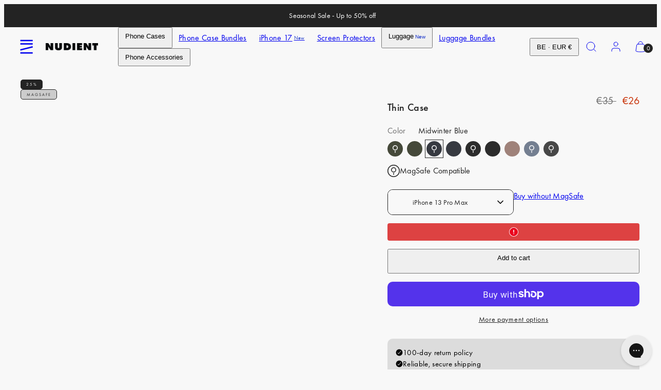

--- FILE ---
content_type: text/html; charset=utf-8
request_url: https://www.nudient.be/products/thin-case-iphone-13-pro-max-midwinter-blue-magsafe
body_size: 88726
content:
<!doctype html>
<html class="no-js template-product" lang="en">
  <head>

    
    
    
    
    
      
      
    
  
	<script src="//www.nudient.be/cdn/shop/files/pandectes-rules.js?v=15868458835606573864"></script><meta charset="utf-8">
    <meta http-equiv="X-UA-Compatible" content="IE=edge">
    <meta name="viewport" content="width=device-width,initial-scale=1"><title>
      Thin Case MagSafe - Midwinter Blue - iPhone 13 Pro Max
 &ndash; NUDIENT</title><script>
  const rootUrl = '/' == '/' ? '/' : '/' + '/';
  const xhr = new XMLHttpRequest();
  let attemptCount = 0; // Track the number of attempts made

  // Function to fetch and insert model picker content
  function fetchAndInsertModelPickerContent() {
    const placeholder = document.querySelector('[data-model-picker-placeholder]');
    if (!placeholder) {
      console.error('Placeholder element not found.');
      return;
    }

    xhr.onreadystatechange = function() {
      if (xhr.readyState === XMLHttpRequest.DONE) {
        if (xhr.status === 200) {
          const html = xhr.responseText;
          const doc = new DOMParser().parseFromString(html, 'text/html');
          const modelPickerContent = doc.body.innerHTML;

          if (modelPickerContent) {
            placeholder.innerHTML = modelPickerContent;
            const newSelect = placeholder.querySelector('[data-custom-select]');
            
            Woolman?.CustomSelect.initSingleSelect(newSelect);
          } else {
            console.error('Model picker content not found');
          }
        } else {
          console.error('Failed to fetch product information. Status:', xhr.status);
        }
      }
    };

    const productHandle = 'thin-case-iphone-13-pro-max-midwinter-blue-magsafe'; // Replace with the actual handle of the product
    xhr.open('GET', `${rootUrl}products/${productHandle}?view=model-picker`, true);
    xhr.send();
  }

  // Check for the existence of the placeholder element periodically
  const checkInterval = setInterval(function() {
      const placeholder = document.querySelector('[data-model-picker-placeholder]');

      if (placeholder) {
        clearInterval(checkInterval); // Stop the interval once the placeholder is found
        fetchAndInsertModelPickerContent();
      } else {
        attemptCount++;
        if (attemptCount >= 3) {
          clearInterval(checkInterval); // Stop the interval after 3 attempts
        }
      }
    }, 200);
</script>
<link rel="preconnect" href="https://cdn.shopify.com" crossorigin><link rel="preconnect" href="https://fonts.shopifycdn.com" crossorigin><script type="text/javascript" src="//www.nudient.be/cdn/shop/t/48/assets/vendor.js?v=99822063138953855061742300186"></script>
<style data-shopify>

  /* Fonts */
  /* Futura PT font-weight 450 */
  @font-face {
    font-family: "futura-pt_medium";
    src: url('//www.nudient.be/cdn/shop/t/48/assets/futura-pt_medium.woff2?v=136213211094325717401742300186') format("woff2"), url('//www.nudient.be/cdn/shop/t/48/assets/futura-pt_medium.woff?v=22659502418017102301742300186') format("woff");
    font-weight: 450;
    font-display: swap;
    font-style: normal;
  }
  /* Futura PT font-weight 400 */
  @font-face {
    font-family: "futura-pt_book";
    src: url('//www.nudient.be/cdn/shop/t/48/assets/futura-pt_book.woff2?v=30816631146562061941742300186') format("woff2"), url('//www.nudient.be/cdn/shop/t/48/assets/futura-pt_book.woff?v=116170820232017753291742300186') format("woff");
    font-weight: 400;
    font-display: swap;
    font-style: normal;
  }

  :root {
    --ideal-width: 1430px;
    --container-inner-width: min(100vw - var(--container-margin)*2  , var(--ideal-width));

    /* Typography - Base/Body */
    --font-body-family: "futura-pt_book", sans-serif;
    --font-body-style: normal;
    --font-body-weight: 400;
    --font-body-line-height: 1.6;
    --font-body-letter-spacing: 0.02em;
    --font-body-text-transform: none;

    /* Typography - Heading/Titles */
    --font-heading-family: "futura-pt_medium", sans-serif;
    --font-heading-style: normal;
    --font-heading-weight: 500;
    --font-heading-line-height: 1.6;
    --font-heading-letter-spacing: 0.02em;
    --font-heading-text-transform: none;
    
    /* Typography - Subheading/Subtitle */--font-subheader-family: var(--font-body-family);
    --font-subheader-style: var(--font-body-style);
    --font-subheader-weight: var(--font-body-weight);--font-subheader-text-transform: none;
    --font-subheader-line-height: ;
    --font-subheader-letter-spacing: 0.02em;
    
    /* Typography - Announcement bar */--font-announcement-family: var(--font-body-family);
    --font-announcement-style: var(--font-body-style);
    --font-announcement-weight: var(--font-body-weight);--font-announcement-text-transform: none;
    --font-announcement-size: 14px;
    --font-announcement-letter-spacing: 0.02em;
    
    /* Typography - Buttons */--font-button-family: var(--font-body-family);
    --font-button-style: var(--font-body-style);
    --font-button-weight: var(--font-body-weight);--font-button-text-transform: none;
    --font-button-size: 14px;
    --font-button-letter-spacing: 0.05em;
    
    /* Typography - Site header */--font-site-header-family: var(--font-body-family);
    --font-site-header-style: var(--font-body-style);
    --font-site-header-weight: var(--font-body-weight);--font-site-header-text-transform: none;
    --font-site-header-size: 16px;
    --font-site-header-letter-spacing: 0.02em;
    
    /* Typography - Navigation */--font-navigation-family: var(--font-body-family);
    --font-navigation-style: var(--font-body-style);
    --font-navigation-weight: var(--font-body-weight);--font-navigation-text-transform: none;
    
    --font-navigation-size: 14px;
    --font-navigation-line-height: 1.6;
    --font-navigation-letter-spacing: 0.02em;

    /* Badges */--font-badge-family: var(--font-body-family);
    --font-badge-style: var(--font-body-style);
    --font-badge-weight: var(--font-body-weight);--font-badge-text-transform: uppercase;
    
    --font-badge-size: 8px;
    --font-badge-letter-spacing: 0.25em;
    --badge-border-radius: 5px;
    --badge-new-header: #0e2cc7;

    /* Colors - Primary */
    --primary-foreground:       #232323;
    --primary-background:       #f8f8f8;
    --primary-borders:          #232323;
    --primary-card-foreground:  ;
    --primary-card-background:  #f8f8f8;
    --primary-card-gradient:    radial-gradient(rgba(58, 64, 47, 1) 100%);
    --primary-variant-border:   rgba(35, 35, 35, 0.2);
    --primary-variant-disabled: rgba(35, 35, 35, 0.03);
    
    /* Colors - Accent */
    --accent-foreground:       #232323;
    --accent-background:       #f4f4f4;
    --accent-borders:          #232323;
    --accent-card-foreground:  #232323;
    --accent-card-background:  #232323;
    --accent-card-gradient:    linear-gradient(135deg, rgba(255, 255, 255, 1), rgba(224, 224, 224, 1) 100%);
    --accent-variant-border:   rgba(35, 35, 35, 0.2);
    --accent-variant-disabled: rgba(35, 35, 35, 0.03);
    
    /* Header colors */
    --header-foreground:  #232323;
    --header-background:  #f8f8f8;--header-light-foreground: #232323;--header-light-background: #f8f8f8;--header-dark-foreground: #f8f8f8;--header-dark-background: #232323;/* Footer colors */
    --footer-foreground:  #232323;
    --footer-background-color:  #dcdcdc;
    
    /* Drawers */
    --drawers-background: #ffffff;
    --drawers-foreground: #232323;
    --drawers-borders: #444444;--drawers-background-darken: #f2f2f2;/* Modals */
    --modals-foreground:  #232323;
    --modals-background:  #ffffff;
    --modals-borders:     #dddddd;

    /* Drawers and modals (shared )*/--modals-and-drawers-overlay-background: rgba(35, 35, 35, 0.5);
    --modals-and-drawers-overlay-blur: 6px;
    
    /* Indicator colors */
    --success: #31862D;
    --warning: #FCC13C;
    --error: #DD4242;
    
    /* Special colors */--cart-dot-foreground: #fff;--cart-dot-background: #232323;
    --soldout: ;
    --placeholder-bg: rgba(233, 233, 233);
    --review-stars: #FFCC00;

    /* Colors - Button Main */
    --button-primary-foreground: #ffffff;
    --button-primary-background: #232323;
    /* See if settings.primary_color_btn_background is closer to black or white */--button-primary-background-hover: #636363;/* See if settings.primary_color_btn_foreground is closer to black or white */--button-primary-inverted-background-hover: #bfbfbf;--button-primary-outlined: #232323;

    /* Colors - Button Accent */
    --button-accent-foreground:  #ffffff;
    --button-accent-background:  #ffffff;
    /* See if settings.accent_color_btn_background is closer to black or white */--button-accent-background-hover: #bfbfbf;/* See if settings.accent_color_btn_foreground is closer to black or white */--button-accent-inverted-background-hover: #bfbfbf;--button-accent-outlined: #ffffff;

    /* Cards */
    --card-border-radius: 10px;
    --card-body-padding: 14px;
    --card-media-padding: 24px;

    /* Aesthetics */
    --button-radius: 10px;
    --button-padding: 12px 20px;
    --button-round-padding: 12px;
    --modal-border-radius: 0px;
    --inputs-border-width: 1px;
    --icon-stroke: 1;
    --icon-stroke-px: 1px;--br-img: 10px;/* Other */
    --product-card-overlay-text: #111111;
    --hover-close-url: url("data:image/svg+xml,%3Csvg version='1.1' xmlns='http://www.w3.org/2000/svg' x='0px' y='0px' width='36px' height='36px' viewBox='0 0 36 36' %3E%3Cstyle type='text/css'%3E .st0%7Bfill:%23232323;%7D .st1%7Bfill:none;stroke:%23f8f8f8;stroke-linecap:round;stroke-width:1;stroke-linejoin:round;%7D%0A%3C/style%3E%3Ccircle class='st0' cx='18' cy='18' r='18'/%3E%3Cline class='st1' x1='23' y1='13' x2='13' y2='23'/%3E%3Cline class='st1' x1='13' y1='13' x2='23' y2='23'/%3E%3C/svg%3E%0A");--media-background: 248, 248, 248;--sticky-header-margin-top: 0;
    --sale-price: #c72d00;
  }

  html {font-size: 54.6875%;

    --gutter: 10px;
    --container-margin: 15px;
    --grid-gap: 10px;
    --product-grid-gap: 24px;--max-col-width: 110px
  }

  @media only screen and (min-width: 768px) {
    html {font-size: 55.55555555555555%;
      --gutter: 10px;
      --container-margin: 30px;
      --product-grid-gap: 0px;
    }
  }/* ---------- */
  /* TYPOGRAPHY */
  body, .body     { --font-size: 1.6rem }
  h1,.h1   { --font-size: 3.2rem }
  h2,.h2   { --font-size: 2.6rem }
  h3,.h3   { --font-size: 2.2rem }
  h4,.h4   { --font-size: 2.0rem }
  h5,.h5   { --font-size: 1.8rem }
  h6,.h6   { --font-size: 1.6rem }
  .caption { --font-size: 1.2rem }

  body {
    font-size: var(--font-size);
    font-family: var(--font-body-family);
    font-style: var(--font-body-style);
    font-weight: var(--font-body-weight);
    line-height: var(--font-body-line-height);
    letter-spacing: var(--font-body-letter-spacing); 
  }

  h1,h2,h3,h4,h5,h6,
  .h1,.h2,.h3,.h4,.h5,.h6 {
    font-size: var(--font-size);
    font-family: var(--font-heading-family);
    font-style: var(--font-heading-style);
    font-weight: var(--font-heading-weight);
    line-height: var(--font-heading-line-height);
    letter-spacing: var(--font-heading-letter-spacing);
    text-transform: var(--font-heading-text-transform);
    word-break: break-word;
  }

  @media only screen and (min-width: 768px) {
    body, .body     { --font-size: 1.8rem }
    h1,.h1   { --font-size: 4.0rem }
    h2,.h2   { --font-size: 3.2rem }
    h3,.h3   { --font-size: 2.6rem }
    h4,.h4   { --font-size: 2.2rem }
    h5,.h5   { --font-size: 2.0rem }
    h6,.h6   { --font-size: 1.8rem }
    .caption { --font-size: 1.4rem }
  }

  /* Size modifiers */
  .size--tiny, .rte.size--tiny *              { font-size: calc(var(--font-size)*0.75) }
  .size--small, .rte.size--small *            { font-size: calc(var(--font-size)*0.85) }
  .size--default, .rte.size--default *        { font-size: var(--font-size) }
  .size--large, .rte.size--large *            { font-size: calc(var(--font-size)*1.25) }
  .size--huge, .rte.size--huge *              { font-size: calc(var(--font-size)*1.50) }
  .size--gigantic, .rte.size--gigantic *      { font-size: calc(var(--font-size)*2.00) }
  .size--outrageous, .rte.size--outrageous *  { font-size: calc(var(--font-size)*3.00) }

  .btn.size--tiny       { font-size: calc(var(--font-button-size)*0.75) !important }
  .btn.size--small      { font-size: calc(var(--font-button-size)*0.85) !important }
  .btn.size--default    { font-size: var(--font-button-size) !important }
  .btn.size--large      { font-size: calc(var(--font-button-size)*1.25) !important }
  .btn.size--huge       { font-size: calc(var(--font-button-size)*1.50) !important }
  .btn.size--gigantic   { font-size: calc(var(--font-button-size)*2.00) !important }
  .btn.size--outrageous { font-size: calc(var(--font-button-size)*3.00) !important }

  @media only screen and (min-width: 768px) {
    .sm-size--tiny, .rte.sm-size--tiny *              { font-size: calc(var(--font-size)*0.75) }
    .sm-size--small, .rte.sm-size--small *            { font-size: calc(var(--font-size)*0.85) }
    .sm-size--default, .rte.sm-size--default *        { font-size: var(--font-size) }
    .sm-size--large, .rte.sm-size--large *            { font-size: calc(var(--font-size)*1.25) }
    .sm-size--huge, .rte.sm-size--huge *              { font-size: calc(var(--font-size)*1.50) }
    .sm-size--gigantic, .rte.sm-size--gigantic *      { font-size: calc(var(--font-size)*2.00) }
    .sm-size--outrageous, .rte.sm-size--outrageous *  { font-size: calc(var(--font-size)*3.00) }

    .btn.sm-size--tiny       { font-size: calc(var(--font-button-size)*0.75) !important }
    .btn.sm-size--small      { font-size: calc(var(--font-button-size)*0.85) !important }
    .btn.sm-size--default    { font-size: var(--font-button-size) !important }
    .btn.sm-size--large      { font-size: calc(var(--font-button-size)*1.25) !important }
    .btn.sm-size--huge       { font-size: calc(var(--font-button-size)*1.50) !important }
    .btn.sm-size--gigantic   { font-size: calc(var(--font-button-size)*2.00) !important }
    .btn.sm-size--outrageous { font-size: calc(var(--font-button-size)*3.00) !important }
  }

  /* CUSTOM PK ADDED CSS: Force smaller text on mobile */
@media (max-width: 768px) {
  h3.h5.flex {
    font-size: 12px !important; /* Apply smaller font size for mobile */
  }
}

  /* Style modifiers */
  .style--subdued   { opacity: 0.65 }
  em, .style--italic { font-family: serif }

  .subheading {
    font-family: var(--font-subheader-family);
    font-weight: var(--font-subheader-weight);
    font-style: var(--font-subheader-style);
    letter-spacing: var(--font-subheader-letter-spacing);
    line-height:  var(--font-subheader-line-height);
    text-transform: var(--font-subheader-text-transform);
  }button.shopify-payment-button__more-options {
    display: none !important;
}
</style>

    <link href="//www.nudient.be/cdn/shop/t/48/assets/accessibility.css?v=103503244014912598431742300186" rel="stylesheet" type="text/css" media="all" />
    <link href="//www.nudient.be/cdn/shop/t/48/assets/reset.css?v=59716402248917711871742300186" rel="stylesheet" type="text/css" media="all" />
    <link href="//www.nudient.be/cdn/shop/t/48/assets/critical.css?v=94961583672851776451763720709" rel="stylesheet" type="text/css" media="all" />

      <link href="//www.nudient.be/cdn/shop/t/48/assets/template-product.css?v=45123961128332055301747903347" rel="stylesheet" type="text/css" media="all" />
<link href="//www.nudient.be/cdn/shop/t/48/assets/component-grid.css?v=96297055221673611541742300186" rel="stylesheet" type="text/css" media="all" />
    <link href="//www.nudient.be/cdn/shop/t/48/assets/component-card.css?v=137144693756052502141742300186" rel="stylesheet" type="text/css" media="all" />
    <link href="//www.nudient.be/cdn/shop/t/48/assets/component-gridy-slider.css?v=107772758637178818851742300186" rel="stylesheet" type="text/css" media="all" />
<link rel="preload" as="font" fetchpriority="high" href="//www.nudient.be/cdn/fonts/jost/jost_n4.d47a1b6347ce4a4c9f437608011273009d91f2b7.woff2" type="font/woff2" crossorigin><link rel="preload" as="font" fetchpriority="high" href="//www.nudient.be/cdn/fonts/jost/jost_n5.7c8497861ffd15f4e1284cd221f14658b0e95d61.woff2" type="font/woff2" crossorigin>
<link rel="preload" as="style" fetchpriority="low" href="//www.nudient.be/cdn/shop/t/48/assets/component-product-form.css?v=69941067487308798961743073123" onload="this.rel='stylesheet'">
      <link rel="preload" as="image" href="Liquid error (layout/theme line 80): invalid url input" media="(max-width: 767px)">
      <link rel="preload" as="image" href="//www.nudient.be/cdn/shop/files/IP13PM-V3MB-MS-1_0620b389-223e-4d6d-bd75-5dfcc5692656.jpg?v=1708097135&width=800" media="(min-width: 768px)">
      <link rel="stylesheet" href="//www.nudient.be/cdn/shop/t/48/assets/component-cart.css?v=82608208402784898281742300186" media="print" onload="this.media='all'"><noscript>
      
<link href="//www.nudient.be/cdn/shop/t/48/assets/component-product-form.css?v=69941067487308798961743073123" rel="stylesheet" type="text/css" media="all" />

        <link href="//www.nudient.be/cdn/shop/t/48/assets/component-cart.css?v=82608208402784898281742300186" rel="stylesheet" type="text/css" media="all" />
</noscript><script type="text/javascript" src="//www.nudient.be/cdn/shop/t/48/assets/global.js?v=149122124761450503901742300186" defer></script>
    <script type="text/javascript" data-loading="lazy" data-src="//www.nudient.be/cdn/shop/t/48/assets/component-predictive-search.js?v=110552820500280890881742300186"></script><script type="text/javascript" src="//www.nudient.be/cdn/shop/t/48/assets/component-product-form.js?v=45215985247740242571745847326" defer></script>
      <script type="text/javascript" src="//www.nudient.be/cdn/shop/t/48/assets/component-product-recommendation.js?v=123920149589450211721760446254" defer></script><script type="text/javascript" src="//www.nudient.be/cdn/shop/t/48/assets/component-animations.js?v=106395632766080296651742300186" defer></script>
    <script>window.performance && window.performance.mark && window.performance.mark('shopify.content_for_header.start');</script><meta id="shopify-digital-wallet" name="shopify-digital-wallet" content="/58410926128/digital_wallets/dialog">
<meta name="shopify-checkout-api-token" content="e2ad136aaca16f165b61157cbe419d60">
<meta id="in-context-paypal-metadata" data-shop-id="58410926128" data-venmo-supported="false" data-environment="production" data-locale="en_US" data-paypal-v4="true" data-currency="EUR">
<link rel="alternate" hreflang="x-default" href="https://www.nudient.com/products/thin-case-iphone-13-pro-max-midwinter-blue-magsafe">
<link rel="alternate" hreflang="de-AT" href="https://www.nudient.at/products/thin-case-iphone-13-pro-max-midwinter-blue-magsafe">
<link rel="alternate" hreflang="en-AU" href="https://www.nudient.au/products/thin-case-iphone-13-pro-max-midwinter-blue-magsafe">
<link rel="alternate" hreflang="en-BE" href="https://www.nudient.be/products/thin-case-iphone-13-pro-max-midwinter-blue-magsafe">
<link rel="alternate" hreflang="de-CH" href="https://www.nudient.ch/products/thin-case-iphone-13-pro-max-midwinter-blue-magsafe">
<link rel="alternate" hreflang="en-GB" href="https://www.nudient.co.uk/products/thin-case-iphone-13-pro-max-midwinter-blue-magsafe">
<link rel="alternate" hreflang="en-SG" href="https://www.nudient.com/en-sg/products/thin-case-iphone-13-pro-max-midwinter-blue-magsafe">
<link rel="alternate" hreflang="en-IT" href="https://www.nudient.com/products/thin-case-iphone-13-pro-max-midwinter-blue-magsafe">
<link rel="alternate" hreflang="de-DE" href="https://www.nudient.de/products/thin-case-iphone-13-pro-max-midwinter-blue-magsafe">
<link rel="alternate" hreflang="en-DE" href="https://www.nudient.de/en/products/thin-case-iphone-13-pro-max-midwinter-blue-magsafe">
<link rel="alternate" hreflang="da-DK" href="https://www.nudient.dk/products/thin-case-iphone-13-pro-max-midwinter-blue-magsafe">
<link rel="alternate" hreflang="en-DK" href="https://www.nudient.dk/en/products/thin-case-iphone-13-pro-max-midwinter-blue-magsafe">
<link rel="alternate" hreflang="en-BG" href="https://www.nudient.eu/products/thin-case-iphone-13-pro-max-midwinter-blue-magsafe">
<link rel="alternate" hreflang="en-CZ" href="https://www.nudient.eu/products/thin-case-iphone-13-pro-max-midwinter-blue-magsafe">
<link rel="alternate" hreflang="en-EE" href="https://www.nudient.eu/products/thin-case-iphone-13-pro-max-midwinter-blue-magsafe">
<link rel="alternate" hreflang="en-ES" href="https://www.nudient.eu/products/thin-case-iphone-13-pro-max-midwinter-blue-magsafe">
<link rel="alternate" hreflang="en-GR" href="https://www.nudient.eu/products/thin-case-iphone-13-pro-max-midwinter-blue-magsafe">
<link rel="alternate" hreflang="en-HR" href="https://www.nudient.eu/products/thin-case-iphone-13-pro-max-midwinter-blue-magsafe">
<link rel="alternate" hreflang="en-HU" href="https://www.nudient.eu/products/thin-case-iphone-13-pro-max-midwinter-blue-magsafe">
<link rel="alternate" hreflang="en-IE" href="https://www.nudient.eu/products/thin-case-iphone-13-pro-max-midwinter-blue-magsafe">
<link rel="alternate" hreflang="en-LT" href="https://www.nudient.eu/products/thin-case-iphone-13-pro-max-midwinter-blue-magsafe">
<link rel="alternate" hreflang="en-LU" href="https://www.nudient.eu/products/thin-case-iphone-13-pro-max-midwinter-blue-magsafe">
<link rel="alternate" hreflang="en-LV" href="https://www.nudient.eu/products/thin-case-iphone-13-pro-max-midwinter-blue-magsafe">
<link rel="alternate" hreflang="en-PL" href="https://www.nudient.eu/products/thin-case-iphone-13-pro-max-midwinter-blue-magsafe">
<link rel="alternate" hreflang="en-PT" href="https://www.nudient.eu/products/thin-case-iphone-13-pro-max-midwinter-blue-magsafe">
<link rel="alternate" hreflang="en-RO" href="https://www.nudient.eu/products/thin-case-iphone-13-pro-max-midwinter-blue-magsafe">
<link rel="alternate" hreflang="en-SI" href="https://www.nudient.eu/products/thin-case-iphone-13-pro-max-midwinter-blue-magsafe">
<link rel="alternate" hreflang="en-SK" href="https://www.nudient.eu/products/thin-case-iphone-13-pro-max-midwinter-blue-magsafe">
<link rel="alternate" hreflang="en-FI" href="https://www.nudient.fi/products/thin-case-iphone-13-pro-max-midwinter-blue-magsafe">
<link rel="alternate" hreflang="fr-FR" href="https://www.nudient.fr/products/thin-case-iphone-13-pro-max-midwinter-blue-magsafe">
<link rel="alternate" hreflang="en-FR" href="https://www.nudient.fr/en/products/thin-case-iphone-13-pro-max-midwinter-blue-magsafe">
<link rel="alternate" hreflang="en-HK" href="https://www.nudient.hk/products/thin-case-iphone-13-pro-max-midwinter-blue-magsafe">
<link rel="alternate" hreflang="ja-JP" href="https://www.nudient.jp/products/thin-case-iphone-13-pro-max-midwinter-blue-magsafe">
<link rel="alternate" hreflang="en-JP" href="https://www.nudient.jp/en/products/thin-case-iphone-13-pro-max-midwinter-blue-magsafe">
<link rel="alternate" hreflang="en-KR" href="https://www.nudient.kr/products/thin-case-iphone-13-pro-max-midwinter-blue-magsafe">
<link rel="alternate" hreflang="nl-NL" href="https://www.nudient.nl/products/thin-case-iphone-13-pro-max-midwinter-blue-magsafe">
<link rel="alternate" hreflang="en-NL" href="https://www.nudient.nl/en/products/thin-case-iphone-13-pro-max-midwinter-blue-magsafe">
<link rel="alternate" hreflang="nb-NO" href="https://www.nudient.no/products/thin-case-iphone-13-pro-max-midwinter-blue-magsafe">
<link rel="alternate" hreflang="sv-SE" href="https://www.nudient.se/products/thin-case-iphone-13-pro-max-midwinter-blue-magsafe">
<link rel="alternate" hreflang="en-SE" href="https://www.nudient.se/en/products/thin-case-iphone-13-pro-max-midwinter-blue-magsafe">
<link rel="alternate" hreflang="en-CA" href="https://www.nudient.store/products/thin-case-iphone-13-pro-max-midwinter-blue-magsafe">
<link rel="alternate" type="application/json+oembed" href="https://www.nudient.be/products/thin-case-iphone-13-pro-max-midwinter-blue-magsafe.oembed">
<script async="async" src="/checkouts/internal/preloads.js?locale=en-BE"></script>
<link rel="preconnect" href="https://shop.app" crossorigin="anonymous">
<script async="async" src="https://shop.app/checkouts/internal/preloads.js?locale=en-BE&shop_id=58410926128" crossorigin="anonymous"></script>
<script id="apple-pay-shop-capabilities" type="application/json">{"shopId":58410926128,"countryCode":"SE","currencyCode":"EUR","merchantCapabilities":["supports3DS"],"merchantId":"gid:\/\/shopify\/Shop\/58410926128","merchantName":"NUDIENT","requiredBillingContactFields":["postalAddress","email","phone"],"requiredShippingContactFields":["postalAddress","email","phone"],"shippingType":"shipping","supportedNetworks":["visa","maestro","masterCard","amex"],"total":{"type":"pending","label":"NUDIENT","amount":"1.00"},"shopifyPaymentsEnabled":true,"supportsSubscriptions":true}</script>
<script id="shopify-features" type="application/json">{"accessToken":"e2ad136aaca16f165b61157cbe419d60","betas":["rich-media-storefront-analytics"],"domain":"www.nudient.be","predictiveSearch":true,"shopId":58410926128,"locale":"en"}</script>
<script>var Shopify = Shopify || {};
Shopify.shop = "nudient-nudient.myshopify.com";
Shopify.locale = "en";
Shopify.currency = {"active":"EUR","rate":"1.0"};
Shopify.country = "BE";
Shopify.theme = {"name":"Suitcases MASTER Go-live theme","id":177969103221,"schema_name":"Taiga","schema_version":"2.4.0","theme_store_id":null,"role":"main"};
Shopify.theme.handle = "null";
Shopify.theme.style = {"id":null,"handle":null};
Shopify.cdnHost = "www.nudient.be/cdn";
Shopify.routes = Shopify.routes || {};
Shopify.routes.root = "/";</script>
<script type="module">!function(o){(o.Shopify=o.Shopify||{}).modules=!0}(window);</script>
<script>!function(o){function n(){var o=[];function n(){o.push(Array.prototype.slice.apply(arguments))}return n.q=o,n}var t=o.Shopify=o.Shopify||{};t.loadFeatures=n(),t.autoloadFeatures=n()}(window);</script>
<script>
  window.ShopifyPay = window.ShopifyPay || {};
  window.ShopifyPay.apiHost = "shop.app\/pay";
  window.ShopifyPay.redirectState = null;
</script>
<script id="shop-js-analytics" type="application/json">{"pageType":"product"}</script>
<script defer="defer" async type="module" src="//www.nudient.be/cdn/shopifycloud/shop-js/modules/v2/client.init-shop-cart-sync_C5BV16lS.en.esm.js"></script>
<script defer="defer" async type="module" src="//www.nudient.be/cdn/shopifycloud/shop-js/modules/v2/chunk.common_CygWptCX.esm.js"></script>
<script type="module">
  await import("//www.nudient.be/cdn/shopifycloud/shop-js/modules/v2/client.init-shop-cart-sync_C5BV16lS.en.esm.js");
await import("//www.nudient.be/cdn/shopifycloud/shop-js/modules/v2/chunk.common_CygWptCX.esm.js");

  window.Shopify.SignInWithShop?.initShopCartSync?.({"fedCMEnabled":true,"windoidEnabled":true});

</script>
<script>
  window.Shopify = window.Shopify || {};
  if (!window.Shopify.featureAssets) window.Shopify.featureAssets = {};
  window.Shopify.featureAssets['shop-js'] = {"shop-cart-sync":["modules/v2/client.shop-cart-sync_ZFArdW7E.en.esm.js","modules/v2/chunk.common_CygWptCX.esm.js"],"init-fed-cm":["modules/v2/client.init-fed-cm_CmiC4vf6.en.esm.js","modules/v2/chunk.common_CygWptCX.esm.js"],"shop-button":["modules/v2/client.shop-button_tlx5R9nI.en.esm.js","modules/v2/chunk.common_CygWptCX.esm.js"],"shop-cash-offers":["modules/v2/client.shop-cash-offers_DOA2yAJr.en.esm.js","modules/v2/chunk.common_CygWptCX.esm.js","modules/v2/chunk.modal_D71HUcav.esm.js"],"init-windoid":["modules/v2/client.init-windoid_sURxWdc1.en.esm.js","modules/v2/chunk.common_CygWptCX.esm.js"],"shop-toast-manager":["modules/v2/client.shop-toast-manager_ClPi3nE9.en.esm.js","modules/v2/chunk.common_CygWptCX.esm.js"],"init-shop-email-lookup-coordinator":["modules/v2/client.init-shop-email-lookup-coordinator_B8hsDcYM.en.esm.js","modules/v2/chunk.common_CygWptCX.esm.js"],"init-shop-cart-sync":["modules/v2/client.init-shop-cart-sync_C5BV16lS.en.esm.js","modules/v2/chunk.common_CygWptCX.esm.js"],"avatar":["modules/v2/client.avatar_BTnouDA3.en.esm.js"],"pay-button":["modules/v2/client.pay-button_FdsNuTd3.en.esm.js","modules/v2/chunk.common_CygWptCX.esm.js"],"init-customer-accounts":["modules/v2/client.init-customer-accounts_DxDtT_ad.en.esm.js","modules/v2/client.shop-login-button_C5VAVYt1.en.esm.js","modules/v2/chunk.common_CygWptCX.esm.js","modules/v2/chunk.modal_D71HUcav.esm.js"],"init-shop-for-new-customer-accounts":["modules/v2/client.init-shop-for-new-customer-accounts_ChsxoAhi.en.esm.js","modules/v2/client.shop-login-button_C5VAVYt1.en.esm.js","modules/v2/chunk.common_CygWptCX.esm.js","modules/v2/chunk.modal_D71HUcav.esm.js"],"shop-login-button":["modules/v2/client.shop-login-button_C5VAVYt1.en.esm.js","modules/v2/chunk.common_CygWptCX.esm.js","modules/v2/chunk.modal_D71HUcav.esm.js"],"init-customer-accounts-sign-up":["modules/v2/client.init-customer-accounts-sign-up_CPSyQ0Tj.en.esm.js","modules/v2/client.shop-login-button_C5VAVYt1.en.esm.js","modules/v2/chunk.common_CygWptCX.esm.js","modules/v2/chunk.modal_D71HUcav.esm.js"],"shop-follow-button":["modules/v2/client.shop-follow-button_Cva4Ekp9.en.esm.js","modules/v2/chunk.common_CygWptCX.esm.js","modules/v2/chunk.modal_D71HUcav.esm.js"],"checkout-modal":["modules/v2/client.checkout-modal_BPM8l0SH.en.esm.js","modules/v2/chunk.common_CygWptCX.esm.js","modules/v2/chunk.modal_D71HUcav.esm.js"],"lead-capture":["modules/v2/client.lead-capture_Bi8yE_yS.en.esm.js","modules/v2/chunk.common_CygWptCX.esm.js","modules/v2/chunk.modal_D71HUcav.esm.js"],"shop-login":["modules/v2/client.shop-login_D6lNrXab.en.esm.js","modules/v2/chunk.common_CygWptCX.esm.js","modules/v2/chunk.modal_D71HUcav.esm.js"],"payment-terms":["modules/v2/client.payment-terms_CZxnsJam.en.esm.js","modules/v2/chunk.common_CygWptCX.esm.js","modules/v2/chunk.modal_D71HUcav.esm.js"]};
</script>
<script>(function() {
  var isLoaded = false;
  function asyncLoad() {
    if (isLoaded) return;
    isLoaded = true;
    var urls = ["https:\/\/static.klaviyo.com\/onsite\/js\/klaviyo.js?company_id=Rv8WaC\u0026shop=nudient-nudient.myshopify.com","https:\/\/config.gorgias.chat\/bundle-loader\/01HPM0WSPGX6XP3ZJ6B22BKDMJ?source=shopify1click\u0026shop=nudient-nudient.myshopify.com","https:\/\/loox.io\/widget\/HPwCJ6V1db\/loox.1726667203324.js?shop=nudient-nudient.myshopify.com","https:\/\/cdn.weglot.com\/weglot_script_tag.js?shop=nudient-nudient.myshopify.com","https:\/\/cdn.9gtb.com\/loader.js?g_cvt_id=79c738e4-5faa-48f3-9cdf-8e63cfd968a6\u0026shop=nudient-nudient.myshopify.com","https:\/\/tseish-app.connect.trustedshops.com\/esc.js?apiBaseUrl=aHR0cHM6Ly90c2Vpc2gtYXBwLmNvbm5lY3QudHJ1c3RlZHNob3BzLmNvbQ==\u0026instanceId=bnVkaWVudC1udWRpZW50Lm15c2hvcGlmeS5jb20=\u0026shop=nudient-nudient.myshopify.com"];
    for (var i = 0; i < urls.length; i++) {
      var s = document.createElement('script');
      s.type = 'text/javascript';
      s.async = true;
      s.src = urls[i];
      var x = document.getElementsByTagName('script')[0];
      x.parentNode.insertBefore(s, x);
    }
  };
  if(window.attachEvent) {
    window.attachEvent('onload', asyncLoad);
  } else {
    window.addEventListener('load', asyncLoad, false);
  }
})();</script>
<script id="__st">var __st={"a":58410926128,"offset":3600,"reqid":"70bc455e-8186-41d6-b0b6-ea64f483335e-1768772776","pageurl":"www.nudient.be\/products\/thin-case-iphone-13-pro-max-midwinter-blue-magsafe","u":"6378f5041050","p":"product","rtyp":"product","rid":7346044829744};</script>
<script>window.ShopifyPaypalV4VisibilityTracking = true;</script>
<script id="form-persister">!function(){'use strict';const t='contact',e='new_comment',n=[[t,t],['blogs',e],['comments',e],[t,'customer']],o='password',r='form_key',c=['recaptcha-v3-token','g-recaptcha-response','h-captcha-response',o],s=()=>{try{return window.sessionStorage}catch{return}},i='__shopify_v',u=t=>t.elements[r],a=function(){const t=[...n].map((([t,e])=>`form[action*='/${t}']:not([data-nocaptcha='true']) input[name='form_type'][value='${e}']`)).join(',');var e;return e=t,()=>e?[...document.querySelectorAll(e)].map((t=>t.form)):[]}();function m(t){const e=u(t);a().includes(t)&&(!e||!e.value)&&function(t){try{if(!s())return;!function(t){const e=s();if(!e)return;const n=u(t);if(!n)return;const o=n.value;o&&e.removeItem(o)}(t);const e=Array.from(Array(32),(()=>Math.random().toString(36)[2])).join('');!function(t,e){u(t)||t.append(Object.assign(document.createElement('input'),{type:'hidden',name:r})),t.elements[r].value=e}(t,e),function(t,e){const n=s();if(!n)return;const r=[...t.querySelectorAll(`input[type='${o}']`)].map((({name:t})=>t)),u=[...c,...r],a={};for(const[o,c]of new FormData(t).entries())u.includes(o)||(a[o]=c);n.setItem(e,JSON.stringify({[i]:1,action:t.action,data:a}))}(t,e)}catch(e){console.error('failed to persist form',e)}}(t)}const f=t=>{if('true'===t.dataset.persistBound)return;const e=function(t,e){const n=function(t){return'function'==typeof t.submit?t.submit:HTMLFormElement.prototype.submit}(t).bind(t);return function(){let t;return()=>{t||(t=!0,(()=>{try{e(),n()}catch(t){(t=>{console.error('form submit failed',t)})(t)}})(),setTimeout((()=>t=!1),250))}}()}(t,(()=>{m(t)}));!function(t,e){if('function'==typeof t.submit&&'function'==typeof e)try{t.submit=e}catch{}}(t,e),t.addEventListener('submit',(t=>{t.preventDefault(),e()})),t.dataset.persistBound='true'};!function(){function t(t){const e=(t=>{const e=t.target;return e instanceof HTMLFormElement?e:e&&e.form})(t);e&&m(e)}document.addEventListener('submit',t),document.addEventListener('DOMContentLoaded',(()=>{const e=a();for(const t of e)f(t);var n;n=document.body,new window.MutationObserver((t=>{for(const e of t)if('childList'===e.type&&e.addedNodes.length)for(const t of e.addedNodes)1===t.nodeType&&'FORM'===t.tagName&&a().includes(t)&&f(t)})).observe(n,{childList:!0,subtree:!0,attributes:!1}),document.removeEventListener('submit',t)}))}()}();</script>
<script integrity="sha256-4kQ18oKyAcykRKYeNunJcIwy7WH5gtpwJnB7kiuLZ1E=" data-source-attribution="shopify.loadfeatures" defer="defer" src="//www.nudient.be/cdn/shopifycloud/storefront/assets/storefront/load_feature-a0a9edcb.js" crossorigin="anonymous"></script>
<script crossorigin="anonymous" defer="defer" src="//www.nudient.be/cdn/shopifycloud/storefront/assets/shopify_pay/storefront-65b4c6d7.js?v=20250812"></script>
<script data-source-attribution="shopify.dynamic_checkout.dynamic.init">var Shopify=Shopify||{};Shopify.PaymentButton=Shopify.PaymentButton||{isStorefrontPortableWallets:!0,init:function(){window.Shopify.PaymentButton.init=function(){};var t=document.createElement("script");t.src="https://www.nudient.be/cdn/shopifycloud/portable-wallets/latest/portable-wallets.en.js",t.type="module",document.head.appendChild(t)}};
</script>
<script data-source-attribution="shopify.dynamic_checkout.buyer_consent">
  function portableWalletsHideBuyerConsent(e){var t=document.getElementById("shopify-buyer-consent"),n=document.getElementById("shopify-subscription-policy-button");t&&n&&(t.classList.add("hidden"),t.setAttribute("aria-hidden","true"),n.removeEventListener("click",e))}function portableWalletsShowBuyerConsent(e){var t=document.getElementById("shopify-buyer-consent"),n=document.getElementById("shopify-subscription-policy-button");t&&n&&(t.classList.remove("hidden"),t.removeAttribute("aria-hidden"),n.addEventListener("click",e))}window.Shopify?.PaymentButton&&(window.Shopify.PaymentButton.hideBuyerConsent=portableWalletsHideBuyerConsent,window.Shopify.PaymentButton.showBuyerConsent=portableWalletsShowBuyerConsent);
</script>
<script>
  function portableWalletsCleanup(e){e&&e.src&&console.error("Failed to load portable wallets script "+e.src);var t=document.querySelectorAll("shopify-accelerated-checkout .shopify-payment-button__skeleton, shopify-accelerated-checkout-cart .wallet-cart-button__skeleton"),e=document.getElementById("shopify-buyer-consent");for(let e=0;e<t.length;e++)t[e].remove();e&&e.remove()}function portableWalletsNotLoadedAsModule(e){e instanceof ErrorEvent&&"string"==typeof e.message&&e.message.includes("import.meta")&&"string"==typeof e.filename&&e.filename.includes("portable-wallets")&&(window.removeEventListener("error",portableWalletsNotLoadedAsModule),window.Shopify.PaymentButton.failedToLoad=e,"loading"===document.readyState?document.addEventListener("DOMContentLoaded",window.Shopify.PaymentButton.init):window.Shopify.PaymentButton.init())}window.addEventListener("error",portableWalletsNotLoadedAsModule);
</script>

<script type="module" src="https://www.nudient.be/cdn/shopifycloud/portable-wallets/latest/portable-wallets.en.js" onError="portableWalletsCleanup(this)" crossorigin="anonymous"></script>
<script nomodule>
  document.addEventListener("DOMContentLoaded", portableWalletsCleanup);
</script>

<link id="shopify-accelerated-checkout-styles" rel="stylesheet" media="screen" href="https://www.nudient.be/cdn/shopifycloud/portable-wallets/latest/accelerated-checkout-backwards-compat.css" crossorigin="anonymous">
<style id="shopify-accelerated-checkout-cart">
        #shopify-buyer-consent {
  margin-top: 1em;
  display: inline-block;
  width: 100%;
}

#shopify-buyer-consent.hidden {
  display: none;
}

#shopify-subscription-policy-button {
  background: none;
  border: none;
  padding: 0;
  text-decoration: underline;
  font-size: inherit;
  cursor: pointer;
}

#shopify-subscription-policy-button::before {
  box-shadow: none;
}

      </style>

<script>window.performance && window.performance.mark && window.performance.mark('shopify.content_for_header.end');</script>

      <meta name="description" content="The original Thin Case—the most precise case ever made, designed to preserve the true feel of your phone with a barely-there profile and effortless grip. Seamless, minimal, and refined—so you can carry your phone the way it was meant to be.">
    
    <link rel="canonical" href="https://www.nudient.be/products/thin-case-iphone-13-pro-max-midwinter-blue-magsafe">
    

<meta property="og:site_name" content="NUDIENT">
<meta property="og:url" content="https://www.nudient.be/products/thin-case-iphone-13-pro-max-midwinter-blue-magsafe">
<meta property="og:title" content="Thin Case MagSafe - Midwinter Blue - iPhone 13 Pro Max">
<meta property="og:type" content="product">
<meta property="og:description" content="The original Thin Case—the most precise case ever made, designed to preserve the true feel of your phone with a barely-there profile and effortless grip. Seamless, minimal, and refined—so you can carry your phone the way it was meant to be."><meta property="og:image" content="http://www.nudient.be/cdn/shop/files/IP13PM-V3MB-MS-1_0620b389-223e-4d6d-bd75-5dfcc5692656.jpg?v=1708097135">
  <meta property="og:image:secure_url" content="https://www.nudient.be/cdn/shop/files/IP13PM-V3MB-MS-1_0620b389-223e-4d6d-bd75-5dfcc5692656.jpg?v=1708097135">
  <meta property="og:image:width" content="1024">
  <meta property="og:image:height" content="1280"><meta property="og:price:amount" content="26.00">
  <meta property="og:price:currency" content="EUR"><meta name="twitter:card" content="summary_large_image">
<meta name="twitter:title" content="Thin Case MagSafe - Midwinter Blue - iPhone 13 Pro Max">
<meta name="twitter:description" content="The original Thin Case—the most precise case ever made, designed to preserve the true feel of your phone with a barely-there profile and effortless grip. Seamless, minimal, and refined—so you can carry your phone the way it was meant to be.">

    <script>
      document.documentElement.className = document.documentElement.className.replace('no-js', 'js');
    </script>

    <meta name="theme-color" content="#f8f8f8 "><link rel="shortcut icon" href="//www.nudient.be/cdn/shop/files/N_Favikon_2.png?crop=center&height=32&v=1709548885&width=32" type="image/png" /><script defer id="pertentoScript" src="https://app.pertento.ai/pertentoRuntime.js?website-id=4104"></script>
  <!-- BEGIN app block: shopify://apps/pandectes-gdpr/blocks/banner/58c0baa2-6cc1-480c-9ea6-38d6d559556a -->
  
    
      <!-- TCF is active, scripts are loaded above -->
      
        <script>
          if (!window.PandectesRulesSettings) {
            window.PandectesRulesSettings = {"store":{"id":58410926128,"adminMode":false,"headless":false,"storefrontRootDomain":"","checkoutRootDomain":"","storefrontAccessToken":""},"banner":{"revokableTrigger":false,"cookiesBlockedByDefault":"7","hybridStrict":false,"isActive":true},"geolocation":{"auOnly":false,"brOnly":false,"caOnly":false,"chOnly":false,"euOnly":false,"jpOnly":false,"nzOnly":false,"thOnly":false,"zaOnly":false,"canadaOnly":false,"canadaLaw25":false,"canadaPipeda":false,"globalVisibility":true},"blocker":{"isActive":true,"googleConsentMode":{"isActive":true,"id":"GTM-M59RRP52","analyticsId":"","onlyGtm":false,"adwordsId":"AW-605079199","adStorageCategory":4,"analyticsStorageCategory":2,"functionalityStorageCategory":1,"personalizationStorageCategory":1,"securityStorageCategory":0,"customEvent":true,"redactData":false,"urlPassthrough":true,"dataLayerProperty":"dataLayer","waitForUpdate":500,"useNativeChannel":true,"debugMode":false},"facebookPixel":{"isActive":false,"id":"","ldu":true},"microsoft":{"isActive":false,"uetTags":""},"clarity":{"isActive":false,"id":""},"rakuten":{"isActive":false,"cmp":false,"ccpa":false},"gpcIsActive":true,"klaviyoIsActive":false,"defaultBlocked":7,"patterns":{"whiteList":[],"blackList":{"1":[],"2":[],"4":["connect.facebook.net"],"8":[]},"iframesWhiteList":[],"iframesBlackList":{"1":["www.youtube.com|www.youtube-nocookie.com"],"2":[],"4":[],"8":[]},"beaconsWhiteList":[],"beaconsBlackList":{"1":[],"2":[],"4":[],"8":[]}}}};
            const rulesScript = document.createElement('script');
            window.PandectesRulesSettings.auto = true;
            rulesScript.src = "https://cdn.shopify.com/extensions/019bd005-1071-7566-a990-dd9df4dd4365/gdpr-228/assets/pandectes-rules.js";
            const firstChild = document.head.firstChild;
            document.head.insertBefore(rulesScript, firstChild);
          }
        </script>
      
      <script>
        
          window.PandectesSettings = {"store":{"id":58410926128,"plan":"premium","theme":"Suitcases MASTER Go-live theme","primaryLocale":"en","adminMode":false,"headless":false,"storefrontRootDomain":"","checkoutRootDomain":"","storefrontAccessToken":""},"tsPublished":1766393491,"declaration":{"showPurpose":false,"showProvider":false,"declIntroText":"We use cookies to optimize website functionality, analyze the performance, and provide personalized experience to you. Some cookies are essential to make the website operate and function correctly. Those cookies cannot be disabled. In this window you can manage your preference of cookies.","showDateGenerated":true},"language":{"unpublished":[],"languageMode":"Multilingual","fallbackLanguage":"en","languageDetection":"country","languagesSupported":["de","ja","sv","ko","nb","da","nl","fr"]},"texts":{"managed":{"headerText":{"da":"Vi respekterer dit privatliv","de":"Wir respektieren deine Privatsphäre","en":"Privacy Settings","fr":"Nous respectons votre vie privée","nl":"Wij respecteren uw privacy","sv":"Vi respekterar din integritet","nb":"Vi respekterer personvernet ditt"},"consentText":{"da":"Vi bruger cookies fra udvalgte partnere til at forbedre vores hjemmeside. Med dit samtykke bruger vi valgfrie cookies til analyse og til personaliseret og ikke-personaliseret annoncering (ads personalisation) samt til integration af eksternt indhold. Du kan til enhver tid trække dit samtykke tilbage.","de":"Wir verwenden Cookies von ausgewählten Partnern, um unsere Website zu verbessern. Mit Ihrer Zustimmung verwenden wir optionale Cookies für Analysen sowie für personalisierte und nicht-personalisierte Werbung (ads personalisation) sowie zur Integration externer Inhalte. Sie können Ihre Einwilligung jederzeit widerrufen.","en":"We use cookies from selected partners to improve our site. With your consent, we use optional cookies for analysis and for personalised and non-personalised advertising (ads personalisation), as well as the integration of external content. You can withdraw your consent at any time.","fr":"Nous utilisons des cookies de partenaires sélectionnés pour améliorer notre site. Avec votre consentement, nous utilisons des cookies optionnels à des fins d’analyse et pour la publicité personnalisée et non personnalisée (ads personalisation), ainsi que pour l’intégration de contenus externes. Vous pouvez retirer votre consentement à tout moment.","nl":"We gebruiken cookies van geselecteerde partners om onze site te verbeteren. Met jouw toestemming gebruiken we optionele cookies voor analyse en voor gepersonaliseerde en niet-gepersonaliseerde advertenties (ads personalisation), evenals voor de integratie van externe inhoud. Je kunt je toestemming op elk moment intrekken.","sv":"Vi använder cookies från utvalda partners för att förbättra vår webbplats. Med ditt samtycke använder vi valfria cookies för analys samt för personaliserad och icke-personaliserad annonsering (ads personalisation), samt för integration av externt innehåll. Du kan när som helst återkalla ditt samtycke.","ja":"当社は、選択されたパートナーのクッキーを使用して当サイトを改善しています。お客様の同意を得た上で、分析やパーソナライズされた広告および非パーソナライズされた広告（ads personalisation）、さらに外部コンテンツの統合のために任意のクッキーを使用します。お客様はいつでも同意を撤回できます。","nb":"Vi bruker informasjonskapsler fra utvalgte partnere for å forbedre nettstedet vårt. Med ditt samtykke bruker vi valgfrie informasjonskapsler til analyse og til personalisert og ikke-personalisert annonsering (ads personalisation), samt til integrering av eksternt innhold. Du kan når som helst trekke tilbake samtykket ditt."},"linkText":{"da":"Lær mere","de":"Mehr erfahren","en":"Learn more","fr":"Apprendre encore plus","nl":"Kom meer te weten","sv":"Läs mer","nb":"Lær mer"},"imprintText":{"da":"Aftryk","de":"Impressum","en":"Imprint","fr":"Imprimer","nl":"Afdruk","sv":"Avtryck"},"googleLinkText":{"da":"Googles privatlivsbetingelser","de":"Googles Datenschutzbestimmungen","en":"Google's Privacy Terms","fr":"Conditions de confidentialité de Google","nl":"Privacyvoorwaarden van Google","sv":"Googles sekretessvillkor"},"allowButtonText":{"da":"Accepter","de":"Annehmen","en":"Accept","fr":"J'accepte","nl":"Aanvaarden","sv":"ACCEPTERA","nb":"Godta"},"denyButtonText":{"da":"Afslå","de":"Ablehnen","en":"Decline","fr":"Déclin","nl":"Afwijzen","sv":"Neka"},"dismissButtonText":{"da":"Okay","de":"Okay","en":"Ok","fr":"D'accord","nl":"OK","sv":"Ok"},"leaveSiteButtonText":{"da":"Forlad dette websted","de":"Diese Seite verlassen","en":"Leave this site","fr":"Quitter ce site","nl":"Verlaat deze site","sv":"Lämna denna webbplats"},"preferencesButtonText":{"da":"Præferencer","de":"Einstellungen","en":"Preferences","fr":"Préférences","nl":"Voorkeuren","sv":"PREFERENSER","nb":"Innstillinger"},"cookiePolicyText":{"da":"Cookiepolitik","de":"Cookie-Richtlinie","en":"Cookie policy","fr":"Politique de cookies","nl":"Cookie beleid","sv":"Cookiepolicy"},"preferencesPopupTitleText":{"da":"Administrer samtykkeindstillinger","de":"Einwilligungseinstellungen verwalten","en":"Manage consent preferences","fr":"Gérer les préférences de consentement","nl":"Toestemmingsvoorkeuren beheren","sv":"Hantera samtyckeinställningar"},"preferencesPopupIntroText":{"da":"Vi bruger cookies til at optimere webstedets funktionalitet, analysere ydelsen og give dig en personlig oplevelse. Nogle cookies er afgørende for at få hjemmesiden til at fungere og fungere korrekt. Disse cookies kan ikke deaktiveres. I dette vindue kan du styre din præference for cookies.","de":"Wir verwenden Cookies, um die Funktionalität der Website zu optimieren, die Leistung zu analysieren und Ihnen ein personalisiertes Erlebnis zu bieten. Einige Cookies sind für den ordnungsgemäßen Betrieb der Website unerlässlich. Diese Cookies können nicht deaktiviert werden. In diesem Fenster können Sie Ihre Präferenzen für Cookies verwalten.","en":"We use cookies to optimize website functionality, analyze the performance, and provide personalized experience to you. Some cookies are essential to make the website operate and function correctly. Those cookies cannot be disabled. In this window you can manage your preference of cookies.","fr":"Nous utilisons des cookies pour optimiser les fonctionnalités du site Web, analyser les performances et vous offrir une expérience personnalisée. Certains cookies sont indispensables au bon fonctionnement et au bon fonctionnement du site. Ces cookies ne peuvent pas être désactivés. Dans cette fenêtre, vous pouvez gérer votre préférence de cookies.","nl":"We gebruiken cookies om de functionaliteit van de website te optimaliseren, de prestaties te analyseren en u een gepersonaliseerde ervaring te bieden. Sommige cookies zijn essentieel om de website correct te laten werken en functioneren. Die cookies kunnen niet worden uitgeschakeld. In dit venster kunt u uw voorkeur voor cookies beheren.","sv":"Vi använder cookies för att optimera webbplatsens funktionalitet, analysera prestanda och ge dig personlig upplevelse. Vissa kakor är viktiga för att webbplatsen ska fungera och fungera korrekt. Dessa cookies kan inte inaktiveras. I det här fönstret kan du hantera dina preferenser för cookies."},"preferencesPopupSaveButtonText":{"da":"Gem præferencer","de":"Auswahl speichern","en":"Save preferences","fr":"Enregistrer les préférences","nl":"Voorkeuren opslaan","sv":"Spara inställningar"},"preferencesPopupCloseButtonText":{"da":"Tæt","de":"Schließen","en":"Close","fr":"proche","nl":"Sluiten","sv":"Stäng"},"preferencesPopupAcceptAllButtonText":{"da":"Accepter alle","de":"Alles Akzeptieren","en":"Accept all","fr":"Accepter tout","nl":"Accepteer alles","sv":"Acceptera alla"},"preferencesPopupRejectAllButtonText":{"da":"Afvis alle","de":"Alles ablehnen","en":"Reject all","fr":"Tout rejeter","nl":"Alles afwijzen","sv":"Avvisa alla"},"cookiesDetailsText":{"da":"Cookies detaljer","de":"Cookie-Details","en":"Cookies details","fr":"Détails des cookies","nl":"Cookiegegevens","sv":"Information om cookies"},"preferencesPopupAlwaysAllowedText":{"da":"Altid tilladt","de":"Immer erlaubt","en":"Always allowed","fr":"Toujours activé","nl":"altijd toegestaan","sv":"Alltid tillåtna"},"accessSectionParagraphText":{"da":"Du har til enhver tid ret til at få adgang til dine data.","de":"Sie haben das Recht, jederzeit auf Ihre Daten zuzugreifen.","en":"You have the right to request access to your data at any time.","fr":"Vous avez le droit de pouvoir accéder à vos données à tout moment.","nl":"U heeft te allen tijde het recht om uw gegevens in te zien.","sv":"Du har rätt att när som helst få tillgång till dina uppgifter."},"accessSectionTitleText":{"da":"Dataportabilitet","de":"Datenübertragbarkeit","en":"Data portability","fr":"Portabilité des données","nl":"Gegevensportabiliteit","sv":"Dataportabilitet"},"accessSectionAccountInfoActionText":{"da":"Personlig data","de":"persönliche Daten","en":"Personal data","fr":"Données personnelles","nl":"Persoonlijke gegevens","sv":"Personlig information"},"accessSectionDownloadReportActionText":{"da":"Download alt","de":"Alle Daten anfordern","en":"Request export","fr":"Tout télécharger","nl":"Download alles","sv":"Ladda ner allt"},"accessSectionGDPRRequestsActionText":{"da":"Anmodninger fra den registrerede","de":"Anfragen betroffener Personen","en":"Data subject requests","fr":"Demandes des personnes concernées","nl":"Verzoeken van betrokkenen","sv":"Begäran av registrerade"},"accessSectionOrdersRecordsActionText":{"da":"Ordre:% s","de":"Aufträge","en":"Orders","fr":"Ordres","nl":"Bestellingen","sv":"Order"},"rectificationSectionParagraphText":{"da":"Du har ret til at anmode om, at dine data opdateres, når du synes, det er passende.","de":"Sie haben das Recht, die Aktualisierung Ihrer Daten zu verlangen, wann immer Sie dies für angemessen halten.","en":"You have the right to request your data to be updated whenever you think it is appropriate.","fr":"Vous avez le droit de demander la mise à jour de vos données chaque fois que vous le jugez approprié.","nl":"U hebt het recht om te vragen dat uw gegevens worden bijgewerkt wanneer u dat nodig acht.","sv":"Du har rätt att begära att dina uppgifter uppdateras när du tycker att det är lämpligt."},"rectificationSectionTitleText":{"da":"Rettelse af data","de":"Datenberichtigung","en":"Data Rectification","fr":"Rectification des données","nl":"Gegevens rectificatie","sv":"Rättelse av data"},"rectificationCommentPlaceholder":{"da":"Beskriv, hvad du vil have opdateret","de":"Beschreiben Sie, was Sie aktualisieren möchten","en":"Describe what you want to be updated","fr":"Décrivez ce que vous souhaitez mettre à jour","nl":"Beschrijf wat u wilt bijwerken","sv":"Beskriv vad du vill uppdatera"},"rectificationCommentValidationError":{"da":"Kommentar er påkrævet","de":"Kommentar ist erforderlich","en":"Comment is required","fr":"Un commentaire est requis","nl":"Commentaar is verplicht","sv":"Kommentar krävs"},"rectificationSectionEditAccountActionText":{"da":"Anmod om en opdatering","de":"Aktualisierung anfordern","en":"Request an update","fr":"Demander une mise à jour","nl":"Vraag een update aan","sv":"Begär en uppdatering"},"erasureSectionTitleText":{"da":"Ret til at blive glemt","de":"Recht auf Löschung","en":"Right to be forgotten","fr":"Droit à l'oubli","nl":"Recht om vergeten te worden","sv":"Rätt att bli bortglömd"},"erasureSectionParagraphText":{"da":"Du har ret til at bede alle dine data om at blive slettet. Derefter har du ikke længere adgang til din konto.","de":"Sie haben das Recht, die Löschung aller Ihrer Daten zu verlangen. Danach können Sie nicht mehr auf Ihr Konto zugreifen.","en":"You have the right to ask all your data to be erased. After that, you will no longer be able to access your account.","fr":"Vous avez le droit de demander que toutes vos données soient effacées. Après cela, vous ne pourrez plus accéder à votre compte.","nl":"U heeft het recht om al uw gegevens te laten wissen. Daarna heeft u geen toegang meer tot uw account.","sv":"Du har rätt att be alla dina data raderas. Efter det kommer du inte längre att kunna komma åt ditt konto."},"erasureSectionRequestDeletionActionText":{"da":"Anmod om sletning af personoplysninger","de":"Löschung personenbezogener Daten anfordern","en":"Request personal data deletion","fr":"Demander la suppression des données personnelles","nl":"Verzoek om verwijdering van persoonlijke gegevens","sv":"Begär radering av personuppgifter"},"consentDate":{"da":"Dato for samtykke","de":"Zustimmungsdatum","en":"Consent date","fr":"Date de consentement","nl":"Toestemmingsdatum","sv":"Samtyckesdatum"},"consentId":{"da":"Samtykke-id","de":"Einwilligungs-ID","en":"Consent ID","fr":"ID de consentement","nl":"Toestemmings-ID","sv":"Samtyckes-ID"},"consentSectionChangeConsentActionText":{"da":"Skift samtykkepræference","de":"Einwilligungspräferenz ändern","en":"Change consent preference","fr":"Modifier la préférence de consentement","nl":"Wijzig de toestemmingsvoorkeur","sv":"Ändra samtyckesinställning"},"consentSectionConsentedText":{"da":"Du har givet samtykke til cookiepolitikken på dette websted den","de":"Sie haben der Cookie-Richtlinie dieser Website zugestimmt am","en":"You consented to the cookies policy of this website on","fr":"Vous avez consenti à la politique de cookies de ce site Web sur","nl":"U heeft ingestemd met het cookiebeleid van deze website op:","sv":"Du har samtyckt till cookiespolicyn för denna webbplats den"},"consentSectionNoConsentText":{"da":"Du har ikke givet samtykke til cookiepolitikken på dette websted.","de":"Sie haben der Cookie-Richtlinie dieser Website nicht zugestimmt.","en":"You have not consented to the cookies policy of this website.","fr":"Vous n'avez pas consenti à la politique de cookies de ce site Web.","nl":"U heeft niet ingestemd met het cookiebeleid van deze website.","sv":"Du har inte godkänt cookiepolicyn för denna webbplats."},"consentSectionTitleText":{"da":"Dit cookie-samtykke","de":"Ihre Cookie-Einwilligung","en":"Your cookie consent","fr":"Votre consentement aux cookies","nl":"Uw toestemming voor cookies","sv":"Ditt samtycke till cookies"},"consentStatus":{"da":"Samtykke præference","de":"Einwilligungspräferenz","en":"Consent preference","fr":"Préférence de consentement","nl":"Toestemmingsvoorkeur","sv":"samtycke"},"confirmationFailureMessage":{"da":"Din anmodning blev ikke bekræftet. Prøv igen, og kontakt problemet, hvis problemet fortsætter, for at få hjælp","de":"Ihre Anfrage wurde nicht bestätigt. Bitte versuchen Sie es erneut und wenn das Problem weiterhin besteht, wenden Sie sich an den Ladenbesitzer, um Hilfe zu erhalten","en":"Your request was not verified. Please try again and if problem persists, contact store owner for assistance","fr":"Votre demande n'a pas été vérifiée. Veuillez réessayer et si le problème persiste, contactez le propriétaire du magasin pour obtenir de l'aide","nl":"Uw verzoek is niet geverifieerd. Probeer het opnieuw en als het probleem aanhoudt, neem dan contact op met de winkeleigenaar voor hulp","sv":"Din begäran verifierades inte. Försök igen och kontakta butiksägaren för att få hjälp om problemet kvarstår"},"confirmationFailureTitle":{"da":"Der opstod et problem","de":"Ein Problem ist aufgetreten","en":"A problem occurred","fr":"Un problème est survenu","nl":"Er is een probleem opgetreden","sv":"Ett problem uppstod"},"confirmationSuccessMessage":{"da":"Vi vender snart tilbage til dig angående din anmodning.","de":"Wir werden uns in Kürze zu Ihrem Anliegen bei Ihnen melden.","en":"We will soon get back to you as to your request.","fr":"Nous reviendrons rapidement vers vous quant à votre demande.","nl":"We zullen spoedig contact met u opnemen over uw verzoek.","sv":"Vi återkommer snart till dig angående din begäran."},"confirmationSuccessTitle":{"da":"Din anmodning er bekræftet","de":"Ihre Anfrage wurde bestätigt","en":"Your request is verified","fr":"Votre demande est vérifiée","nl":"Uw verzoek is geverifieerd","sv":"Din begäran har verifierats"},"guestsSupportEmailFailureMessage":{"da":"Din anmodning blev ikke sendt. Prøv igen, og kontakt problemet, hvis problemet fortsætter, for at få hjælp.","de":"Ihre Anfrage wurde nicht übermittelt. Bitte versuchen Sie es erneut und wenn das Problem weiterhin besteht, wenden Sie sich an den Shop-Inhaber, um Hilfe zu erhalten.","en":"Your request was not submitted. Please try again and if problem persists, contact store owner for assistance.","fr":"Votre demande n'a pas été soumise. Veuillez réessayer et si le problème persiste, contactez le propriétaire du magasin pour obtenir de l'aide.","nl":"Uw verzoek is niet ingediend. Probeer het opnieuw en als het probleem aanhoudt, neem dan contact op met de winkeleigenaar voor hulp.","sv":"Din begäran skickades inte. Försök igen och om problemet kvarstår, kontakta butiksägaren för hjälp."},"guestsSupportEmailFailureTitle":{"da":"Der opstod et problem","de":"Ein Problem ist aufgetreten","en":"A problem occurred","fr":"Un problème est survenu","nl":"Er is een probleem opgetreden","sv":"Ett problem uppstod"},"guestsSupportEmailPlaceholder":{"da":"Email adresse","de":"E-Mail-Addresse","en":"E-mail address","fr":"Adresse e-mail","nl":"E-mailadres","sv":"E-postadress"},"guestsSupportEmailSuccessMessage":{"da":"Hvis du er registreret som kunde i denne butik, modtager du snart en e -mail med instruktioner om, hvordan du fortsætter.","de":"Wenn Sie als Kunde dieses Shops registriert sind, erhalten Sie in Kürze eine E-Mail mit Anweisungen zum weiteren Vorgehen.","en":"If you are registered as a customer of this store, you will soon receive an email with instructions on how to proceed.","fr":"Si vous êtes inscrit en tant que client de ce magasin, vous recevrez bientôt un e-mail avec des instructions sur la marche à suivre.","nl":"Als je bent geregistreerd als klant van deze winkel, ontvang je binnenkort een e-mail met instructies over hoe je verder kunt gaan.","sv":"Om du är registrerad som kund i den här butiken får du snart ett mejl med instruktioner om hur du går tillväga."},"guestsSupportEmailSuccessTitle":{"da":"Tak for din anmodning","de":"Vielen Dank für die Anfrage","en":"Thank you for your request","fr":"Merci pour votre requête","nl":"dankjewel voor je aanvraag","sv":"Tack för din förfrågan"},"guestsSupportEmailValidationError":{"da":"E -mail er ikke gyldig","de":"Email ist ungültig","en":"Email is not valid","fr":"L'email n'est pas valide","nl":"E-mail is niet geldig","sv":"E-post är inte giltig"},"guestsSupportInfoText":{"da":"Log ind med din kundekonto for at fortsætte.","de":"Bitte loggen Sie sich mit Ihrem Kundenkonto ein, um fortzufahren.","en":"Please login with your customer account to further proceed.","fr":"Veuillez vous connecter avec votre compte client pour continuer.","nl":"Log in met uw klantaccount om verder te gaan.","sv":"Logga in med ditt kundkonto för att fortsätta."},"submitButton":{"da":"Indsend","de":"einreichen","en":"Submit","fr":"Soumettre","nl":"Indienen","sv":"Skicka in"},"submittingButton":{"da":"Indsender ...","de":"Senden...","en":"Submitting...","fr":"Soumission...","nl":"Verzenden...","sv":"Skickar ..."},"cancelButton":{"da":"Afbestille","de":"Abbrechen","en":"Cancel","fr":"Annuler","nl":"Annuleren","sv":"Avbryt"},"declIntroText":{"da":"Vi bruger cookies til at optimere hjemmesidens funktionalitet, analysere ydeevnen og give dig en personlig oplevelse. Nogle cookies er nødvendige for at få hjemmesiden til at fungere og fungere korrekt. Disse cookies kan ikke deaktiveres. I dette vindue kan du administrere dine præferencer for cookies.","de":"Wir verwenden Cookies, um die Funktionalität der Website zu optimieren, die Leistung zu analysieren und Ihnen ein personalisiertes Erlebnis zu bieten. Einige Cookies sind für den ordnungsgemäßen Betrieb der Website unerlässlich. Diese Cookies können nicht deaktiviert werden. In diesem Fenster können Sie Ihre Präferenzen für Cookies verwalten.","en":"We use cookies to optimize website functionality, analyze the performance, and provide personalized experience to you. Some cookies are essential to make the website operate and function correctly. Those cookies cannot be disabled. In this window you can manage your preference of cookies.","fr":"Nous utilisons des cookies pour optimiser les fonctionnalités du site Web, analyser les performances et vous offrir une expérience personnalisée. Certains cookies sont indispensables au bon fonctionnement et au bon fonctionnement du site Web. Ces cookies ne peuvent pas être désactivés. Dans cette fenêtre, vous pouvez gérer vos préférences en matière de cookies.","nl":"We gebruiken cookies om de functionaliteit van de website te optimaliseren, de prestaties te analyseren en u een gepersonaliseerde ervaring te bieden. Sommige cookies zijn essentieel om de website goed te laten werken en correct te laten functioneren. Die cookies kunnen niet worden uitgeschakeld. In dit venster kunt u uw voorkeur voor cookies beheren.","sv":"Vi använder cookies för att optimera webbplatsens funktionalitet, analysera prestandan och ge dig en personlig upplevelse. Vissa cookies är nödvändiga för att webbplatsen ska fungera och fungera korrekt. Dessa cookies kan inte inaktiveras. I det här fönstret kan du hantera dina preferenser för cookies."},"declName":{"da":"Navn","de":"Name","en":"Name","fr":"Nom","nl":"Naam","sv":"Namn"},"declPurpose":{"da":"Formål","de":"Zweck","en":"Purpose","fr":"But","nl":"Doel","sv":"Syfte"},"declType":{"da":"Type","de":"Typ","en":"Type","fr":"Type","nl":"Type","sv":"Typ"},"declRetention":{"da":"Tilbageholdelse","de":"Speicherdauer","en":"Retention","fr":"Rétention","nl":"Behoud","sv":"Varaktighet"},"declProvider":{"da":"Udbyder","de":"Anbieter","en":"Provider","fr":"Fournisseur","nl":"Aanbieder","sv":"Leverantör"},"declFirstParty":{"da":"Førstepartscookies","de":"Erstanbieter","en":"First-party","fr":"Première partie","nl":"Directe","sv":"Förstapartskakor"},"declThirdParty":{"da":"Tredje part","de":"Drittanbieter","en":"Third-party","fr":"Tierce partie","nl":"Derde partij","sv":"Tredje part"},"declSeconds":{"da":"sekunder","de":"Sekunden","en":"seconds","fr":"secondes","nl":"seconden","sv":"sekunder"},"declMinutes":{"da":"minutter","de":"Minuten","en":"minutes","fr":"minutes","nl":"minuten","sv":"minuter"},"declHours":{"da":"timer","de":"Std.","en":"hours","fr":"heures","nl":"uur","sv":"timmar"},"declDays":{"da":"dage","de":"Tage","en":"days","fr":"jours","nl":"dagen","sv":"dagar"},"declWeeks":{"da":"uge(r)","de":"Woche(n)","en":"week(s)","fr":"semaine(s)","nl":"week(en)","sv":"vecka(or)"},"declMonths":{"da":"måneder","de":"Monate","en":"months","fr":"mois","nl":"maanden","sv":"månader"},"declYears":{"da":"flere år","de":"Jahre","en":"years","fr":"années","nl":"jaren","sv":"år"},"declSession":{"da":"Session","de":"Sitzung","en":"Session","fr":"Session","nl":"Sessie","sv":"Session"},"declDomain":{"da":"Domæne","de":"Domain","en":"Domain","fr":"Domaine","nl":"Domein","sv":"Domän"},"declPath":{"da":"Sti","de":"Weg","en":"Path","fr":"Chemin","nl":"Pad","sv":"Väg"}},"categories":{"strictlyNecessaryCookiesTitleText":{"da":"Strengt nødvendige cookies","de":"Unbedingt erforderlich","en":"Strictly necessary cookies","fr":"Cookies strictement nécessaires","nl":"Strikt noodzakelijke cookies","sv":"Strikt nödvändiga kakor"},"strictlyNecessaryCookiesDescriptionText":{"da":"Disse cookies er afgørende for, at du kan flytte rundt på webstedet og bruge dets funktioner, f.eks. Adgang til sikre områder på webstedet. Websitet kan ikke fungere korrekt uden disse cookies.","de":"Diese Cookies sind unerlässlich, damit Sie sich auf der Website bewegen und ihre Funktionen nutzen können, z. B. den Zugriff auf sichere Bereiche der Website. Ohne diese Cookies kann die Website nicht richtig funktionieren.","en":"These cookies are essential in order to enable you to move around the website and use its features, such as accessing secure areas of the website. The website cannot function properly without these cookies.","fr":"Ces cookies sont essentiels pour vous permettre de vous déplacer sur le site Web et d'utiliser ses fonctionnalités, telles que l'accès aux zones sécurisées du site Web. Le site Web ne peut pas fonctionner correctement sans ces cookies.","nl":"Deze cookies zijn essentieel om u in staat te stellen door de website te navigeren en de functies ervan te gebruiken, zoals toegang tot beveiligde delen van de website. Zonder deze cookies kan de website niet goed functioneren.","sv":"Dessa cookies är viktiga för att du ska kunna flytta runt på webbplatsen och använda dess funktioner, till exempel att komma åt säkra områden på webbplatsen. Webbplatsen kan inte fungera korrekt utan dessa cookies."},"functionalityCookiesTitleText":{"da":"Funktionelle cookies","de":"Funktionale Cookies","en":"Functional cookies","fr":"Cookies fonctionnels","nl":"Functionele cookies","sv":"Funktionella kakor"},"functionalityCookiesDescriptionText":{"da":"Disse cookies gør det muligt for webstedet at levere forbedret funktionalitet og personalisering. De kan angives af os eller af tredjepartsudbydere, hvis tjenester vi har tilføjet til vores sider. Hvis du ikke tillader disse cookies, fungerer nogle eller alle disse tjenester muligvis ikke korrekt.","de":"Diese Cookies ermöglichen es der Website, verbesserte Funktionalität und Personalisierung bereitzustellen. Sie können von uns oder von Drittanbietern gesetzt werden, deren Dienste wir auf unseren Seiten hinzugefügt haben. Wenn Sie diese Cookies nicht zulassen, funktionieren einige oder alle dieser Dienste möglicherweise nicht richtig.","en":"These cookies enable the site to provide enhanced functionality and personalisation. They may be set by us or by third party providers whose services we have added to our pages. If you do not allow these cookies then some or all of these services may not function properly.","fr":"Ces cookies permettent au site de fournir des fonctionnalités et une personnalisation améliorées. Ils peuvent être définis par nous ou par des fournisseurs tiers dont nous avons ajouté les services à nos pages. Si vous n'autorisez pas ces cookies, certains ou tous ces services peuvent ne pas fonctionner correctement.","nl":"Deze cookies stellen de site in staat om verbeterde functionaliteit en personalisatie te bieden. Ze kunnen worden ingesteld door ons of door externe providers wiens diensten we aan onze pagina's hebben toegevoegd. Als u deze cookies niet toestaat, werken sommige of al deze diensten mogelijk niet correct.","sv":"Dessa cookies gör det möjligt för webbplatsen att tillhandahålla förbättrad funktionalitet och anpassning. De kan ställas in av oss eller av tredjepartsleverantörer vars tjänster vi har lagt till på våra sidor. Om du inte tillåter dessa kakor kanske vissa eller alla av dessa tjänster inte fungerar korrekt."},"performanceCookiesTitleText":{"da":"Ydelsescookies","de":"Performance-Cookies","en":"Performance cookies","fr":"Cookies de performances","nl":"Prestatiecookies","sv":"Prestandakakor"},"performanceCookiesDescriptionText":{"da":"Disse cookies gør det muligt for os at overvåge og forbedre vores websteds ydeevne. For eksempel giver de os mulighed for at tælle besøg, identificere trafikkilder og se, hvilke dele af webstedet der er mest populære.","de":"Diese Cookies ermöglichen es uns, die Leistung unserer Website zu überwachen und zu verbessern. Sie ermöglichen es uns beispielsweise, Besuche zu zählen, Verkehrsquellen zu identifizieren und zu sehen, welche Teile der Website am beliebtesten sind.","en":"These cookies enable us to monitor and improve the performance of our website. For example, they allow us to count visits, identify traffic sources and see which parts of the site are most popular.","fr":"Ces cookies nous permettent de surveiller et d'améliorer les performances de notre site Web. Par exemple, ils nous permettent de compter les visites, d'identifier les sources de trafic et de voir quelles parties du site sont les plus populaires.","nl":"Deze cookies stellen ons in staat om de prestaties van onze website te monitoren en te verbeteren. Ze stellen ons bijvoorbeeld in staat om bezoeken te tellen, verkeersbronnen te identificeren en te zien welke delen van de site het populairst zijn.","sv":"Dessa cookies gör att vi kan övervaka och förbättra prestandan på vår webbplats. Till exempel tillåter de oss att räkna besök, identifiera trafikkällor och se vilka delar av webbplatsen som är mest populära."},"targetingCookiesTitleText":{"da":"Målretning af cookies","de":"Targeting-Cookies","en":"Targeting cookies","fr":"Ciblage des cookies","nl":"Targeting-cookies","sv":"Inriktningskakor"},"targetingCookiesDescriptionText":{"da":"Disse cookies kan blive sat via vores websted af vores annoncepartnere. De kan bruges af disse virksomheder til at opbygge en profil af dine interesser og vise dig relevante annoncer på andre websteder. De gemmer ikke direkte personlige oplysninger, men er baseret på entydigt at identificere din browser og internet -enhed. Hvis du ikke tillader disse cookies, vil du opleve mindre målrettet annoncering.","de":"Diese Cookies können von unseren Werbepartnern über unsere Website gesetzt werden. Sie können von diesen Unternehmen verwendet werden, um ein Profil Ihrer Interessen zu erstellen und Ihnen relevante Werbung auf anderen Websites anzuzeigen. Sie speichern keine direkten personenbezogenen Daten, sondern basieren auf der eindeutigen Identifizierung Ihres Browsers und Ihres Internetgeräts. Wenn Sie diese Cookies nicht zulassen, erleben Sie weniger zielgerichtete Werbung.","en":"These cookies may be set through our site by our advertising partners. They may be used by those companies to build a profile of your interests and show you relevant adverts on other sites.    They do not store directly personal information, but are based on uniquely identifying your browser and internet device. If you do not allow these cookies, you will experience less targeted advertising.","fr":"Ces cookies peuvent être installés via notre site par nos partenaires publicitaires. Ils peuvent être utilisés par ces sociétés pour établir un profil de vos intérêts et vous montrer des publicités pertinentes sur d'autres sites. Ils ne stockent pas directement d'informations personnelles, mais sont basés sur l'identification unique de votre navigateur et de votre appareil Internet. Si vous n'autorisez pas ces cookies, vous bénéficierez d'une publicité moins ciblée.","nl":"Deze cookies kunnen via onze site worden geplaatst door onze advertentiepartners. Ze kunnen door die bedrijven worden gebruikt om een profiel van uw interesses op te bouwen en u relevante advertenties op andere sites te tonen. Ze slaan geen directe persoonlijke informatie op, maar zijn gebaseerd op de unieke identificatie van uw browser en internetapparaat. Als je deze cookies niet toestaat, krijg je minder gerichte advertenties te zien.","sv":"Dessa cookies kan sättas via vår webbplats av våra reklampartners. De kan användas av dessa företag för att skapa en profil av dina intressen och visa relevanta annonser på andra webbplatser. De lagrar inte direkt personlig information, men är baserade på att identifiera din webbläsare och internetenhet på ett unikt sätt. Om du inte tillåter dessa cookies kommer du att uppleva mindre riktad reklam."},"unclassifiedCookiesTitleText":{"da":"Uklassificerede cookies","de":"Unklassifizierte Cookies","en":"Unclassified cookies","fr":"Cookies non classés","nl":"Niet-geclassificeerde cookies","sv":"Oklassificerade cookies"},"unclassifiedCookiesDescriptionText":{"da":"Uklassificerede cookies er cookies, som vi er i gang med at klassificere sammen med udbyderne af individuelle cookies.","de":"Unklassifizierte Cookies sind Cookies, die wir gerade zusammen mit den Anbietern einzelner Cookies klassifizieren.","en":"Unclassified cookies are cookies that we are in the process of classifying, together with the providers of individual cookies.","fr":"Les cookies non classés sont des cookies que nous sommes en train de classer avec les fournisseurs de cookies individuels.","nl":"Niet-geclassificeerde cookies zijn cookies die we aan het classificeren zijn, samen met de aanbieders van individuele cookies.","sv":"Oklassificerade cookies är cookies som vi håller på att klassificera tillsammans med leverantörerna av enskilda cookies."}},"auto":{}},"library":{"previewMode":false,"fadeInTimeout":0,"defaultBlocked":7,"showLink":true,"showImprintLink":false,"showGoogleLink":false,"enabled":true,"cookie":{"expiryDays":365,"secure":true,"domain":""},"dismissOnScroll":false,"dismissOnWindowClick":false,"dismissOnTimeout":false,"palette":{"popup":{"background":"#FFFFFF","backgroundForCalculations":{"a":1,"b":255,"g":255,"r":255},"text":"#232323"},"button":{"background":"#232323","backgroundForCalculations":{"a":1,"b":35,"g":35,"r":35},"text":"#FFFFFF","textForCalculation":{"a":1,"b":255,"g":255,"r":255},"border":"transparent"}},"content":{"href":"/policies/privacy-policy","imprintHref":"/","close":"&#10005;","target":"","logo":"<img class=\"cc-banner-logo\" style=\"max-height: 32px;\" src=\"https://nudient-nudient.myshopify.com/cdn/shop/files/pandectes-banner-logo.png\" alt=\"Cookie banner\" />"},"window":"<div role=\"dialog\" aria-labelledby=\"cookieconsent:head\" aria-describedby=\"cookieconsent:desc\" id=\"pandectes-banner\" class=\"cc-window-wrapper cc-overlay-wrapper\"><div class=\"pd-cookie-banner-window cc-window {{classes}}\">{{children}}</div></div>","compliance":{"custom":"<div class=\"cc-compliance cc-highlight\">{{preferences}}{{allow}}</div>"},"type":"custom","layouts":{"basic":"{{logo}}{{header}}{{messagelink}}{{compliance}}"},"position":"overlay","theme":"classic","revokable":false,"animateRevokable":false,"revokableReset":false,"revokableLogoUrl":"https://nudient-nudient.myshopify.com/cdn/shop/files/pandectes-reopen-logo.png","revokablePlacement":"bottom-left","revokableMarginHorizontal":15,"revokableMarginVertical":15,"static":false,"autoAttach":true,"hasTransition":true,"blacklistPage":[""],"elements":{"close":"<button aria-label=\"Close\" type=\"button\" class=\"cc-close\">{{close}}</button>","dismiss":"<button type=\"button\" class=\"cc-btn cc-btn-decision cc-dismiss\">{{dismiss}}</button>","allow":"<button type=\"button\" class=\"cc-btn cc-btn-decision cc-allow\">{{allow}}</button>","deny":"<button type=\"button\" class=\"cc-btn cc-btn-decision cc-deny\">{{deny}}</button>","preferences":"<button type=\"button\" class=\"cc-btn cc-settings\" aria-controls=\"pd-cp-preferences\" onclick=\"Pandectes.fn.openPreferences()\">{{preferences}}</button>"}},"geolocation":{"auOnly":false,"brOnly":false,"caOnly":false,"chOnly":false,"euOnly":false,"jpOnly":false,"nzOnly":false,"thOnly":false,"zaOnly":false,"canadaOnly":false,"canadaLaw25":false,"canadaPipeda":false,"globalVisibility":true},"dsr":{"guestsSupport":false,"accessSectionDownloadReportAuto":false},"banner":{"resetTs":1719560455,"extraCss":"        .cc-banner-logo {max-width: 27em!important;}    @media(min-width: 768px) {.cc-window.cc-floating{max-width: 27em!important;width: 27em!important;}}    .cc-message, .pd-cookie-banner-window .cc-header, .cc-logo {text-align: left}    .cc-window-wrapper{z-index: 2147483647;-webkit-transition: opacity 1s ease;  transition: opacity 1s ease;}    .cc-window{z-index: 2147483647;font-size: 12px!important;font-family: inherit;}    .pd-cookie-banner-window .cc-header{font-size: 12px!important;font-family: inherit;}    .pd-cp-ui{font-family: inherit; background-color: #FFFFFF;color:#232323;}    button.pd-cp-btn, a.pd-cp-btn{background-color:#232323;color:#FFFFFF!important;}    input + .pd-cp-preferences-slider{background-color: rgba(35, 35, 35, 0.3)}    .pd-cp-scrolling-section::-webkit-scrollbar{background-color: rgba(35, 35, 35, 0.3)}    input:checked + .pd-cp-preferences-slider{background-color: rgba(35, 35, 35, 1)}    .pd-cp-scrolling-section::-webkit-scrollbar-thumb {background-color: rgba(35, 35, 35, 1)}    .pd-cp-ui-close{color:#232323;}    .pd-cp-preferences-slider:before{background-color: #FFFFFF}    .pd-cp-title:before {border-color: #232323!important}    .pd-cp-preferences-slider{background-color:#232323}    .pd-cp-toggle{color:#232323!important}    @media(max-width:699px) {.pd-cp-ui-close-top svg {fill: #232323}}    .pd-cp-toggle:hover,.pd-cp-toggle:visited,.pd-cp-toggle:active{color:#232323!important}    .pd-cookie-banner-window {box-shadow: 0 0 18px rgb(0 0 0 / 20%);}  button.cc-btn {    border-radius: 8px;    height: 50px;}","customJavascript":{"useButtons":true},"showPoweredBy":false,"logoHeight":32,"revokableTrigger":false,"hybridStrict":false,"cookiesBlockedByDefault":"7","isActive":true,"implicitSavePreferences":false,"cookieIcon":false,"blockBots":false,"showCookiesDetails":true,"hasTransition":true,"blockingPage":false,"showOnlyLandingPage":false,"leaveSiteUrl":"https://www.google.com","linkRespectStoreLang":false},"cookies":{"0":[{"name":"keep_alive","type":"http","domain":"www.nudient.com","path":"/","provider":"Shopify","firstParty":true,"retention":"30 minute(s)","session":false,"expires":30,"unit":"declMinutes","purpose":{"da":"Anvendes i forbindelse med køberlokalisering.","de":"Wird im Zusammenhang mit der Käuferlokalisierung verwendet.","en":"Used in connection with buyer localization.","fr":"Utilisé en relation avec la localisation de l'acheteur.","nl":"Gebruikt in verband met lokalisatie van kopers.","sv":"Används i samband med köparlokalisering."}},{"name":"localization","type":"http","domain":"www.nudient.eu","path":"/","provider":"Shopify","firstParty":false,"retention":"1 year(s)","session":false,"expires":1,"unit":"declYears","purpose":{"da":"Shopify butikslokalisering","de":"Lokalisierung von Shopify-Shops","en":"Shopify store localization","fr":"Localisation de boutique Shopify","nl":"Shopify-winkellokalisatie","sv":"Shopify butikslokalisering"}},{"name":"secure_customer_sig","type":"http","domain":"www.nudient.eu","path":"/","provider":"Shopify","firstParty":false,"retention":"1 year(s)","session":false,"expires":1,"unit":"declYears","purpose":{"da":"Anvendes i forbindelse med kundelogin.","de":"Wird im Zusammenhang mit dem Kundenlogin verwendet.","en":"Used in connection with customer login.","fr":"Utilisé en relation avec la connexion client.","nl":"Gebruikt in verband met klantenlogin.","sv":"Används i samband med kundinloggning."}},{"name":"cart_currency","type":"http","domain":"www.nudient.eu","path":"/","provider":"Shopify","firstParty":false,"retention":"2 ","session":false,"expires":2,"unit":"declSession","purpose":{"da":"Cookien er nødvendig for den sikre kasse- og betalingsfunktion på hjemmesiden. Denne funktion leveres af shopify.com.","de":"Das Cookie ist für die sichere Checkout- und Zahlungsfunktion auf der Website erforderlich. Diese Funktion wird von shopify.com bereitgestellt.","en":"The cookie is necessary for the secure checkout and payment function on the website. This function is provided by shopify.com.","fr":"Le cookie est nécessaire pour la fonction de paiement et de paiement sécurisé sur le site Web. Cette fonction est fournie par shopify.com.","nl":"De cookie is nodig voor de veilige betaal- en betaalfunctie op de website. Deze functie wordt geleverd door shopify.com.","sv":"Cookien är nödvändig för den säkra utchecknings- och betalningsfunktionen på webbplatsen. Denna funktion tillhandahålls av shopify.com."}},{"name":"_cmp_a","type":"http","domain":".nudient.eu","path":"/","provider":"Shopify","firstParty":false,"retention":"1 day(s)","session":false,"expires":1,"unit":"declDays","purpose":{"da":"Bruges til at administrere kunders privatlivsindstillinger.","de":"Wird zum Verwalten der Datenschutzeinstellungen des Kunden verwendet.","en":"Used for managing customer privacy settings.","fr":"Utilisé pour gérer les paramètres de confidentialité des clients.","nl":"Wordt gebruikt voor het beheren van de privacy-instellingen van klanten.","sv":"Används för att hantera kunders integritetsinställningar."}},{"name":"_tracking_consent","type":"http","domain":".nudient.eu","path":"/","provider":"Shopify","firstParty":false,"retention":"1 year(s)","session":false,"expires":1,"unit":"declYears","purpose":{"da":"Sporingspræferencer.","de":"Tracking-Einstellungen.","en":"Tracking preferences.","fr":"Préférences de suivi.","nl":"Voorkeuren volgen.","sv":"Spårningspreferenser."}},{"name":"shopify_pay_redirect","type":"http","domain":"www.nudient.eu","path":"/","provider":"Shopify","firstParty":false,"retention":"1 hour(s)","session":false,"expires":1,"unit":"declHours","purpose":{"da":"Cookien er nødvendig for den sikre kasse- og betalingsfunktion på hjemmesiden. Denne funktion leveres af shopify.com.","de":"Das Cookie ist für die sichere Checkout- und Zahlungsfunktion auf der Website erforderlich. Diese Funktion wird von shopify.com bereitgestellt.","en":"The cookie is necessary for the secure checkout and payment function on the website. This function is provided by shopify.com.","fr":"Le cookie est nécessaire pour la fonction de paiement et de paiement sécurisé sur le site Web. Cette fonction est fournie par shopify.com.","nl":"De cookie is nodig voor de veilige betaal- en betaalfunctie op de website. Deze functie wordt geleverd door shopify.com.","sv":"Cookien är nödvändig för den säkra utchecknings- och betalningsfunktionen på webbplatsen. Denna funktion tillhandahålls av shopify.com."}},{"name":"keep_alive","type":"http","domain":"www.nudient.eu","path":"/","provider":"Shopify","firstParty":false,"retention":"30 minute(s)","session":false,"expires":30,"unit":"declMinutes","purpose":{"da":"Anvendes i forbindelse med køberlokalisering.","de":"Wird im Zusammenhang mit der Käuferlokalisierung verwendet.","en":"Used in connection with buyer localization.","fr":"Utilisé en relation avec la localisation de l'acheteur.","nl":"Gebruikt in verband met lokalisatie van kopers.","sv":"Används i samband med köparlokalisering."}},{"name":"wpm-test-cookie","type":"http","domain":"nudient.eu","path":"/","provider":"Shopify","firstParty":false,"retention":"Session","session":true,"expires":1,"unit":"declSeconds","purpose":{"en":"Used to ensure our systems are working correctly."}},{"name":"wpm-test-cookie","type":"http","domain":"eu","path":"/","provider":"Shopify","firstParty":false,"retention":"Session","session":true,"expires":1,"unit":"declSeconds","purpose":{"en":"Used to ensure our systems are working correctly."}},{"name":"_tracking_consent","type":"http","domain":".nudient.com","path":"/","provider":"Shopify","firstParty":false,"retention":"1 year(s)","session":false,"expires":1,"unit":"declYears","purpose":{"da":"Sporingspræferencer.","de":"Tracking-Einstellungen.","en":"Tracking preferences.","fr":"Préférences de suivi.","nl":"Voorkeuren volgen.","sv":"Spårningspreferenser."}},{"name":"_cmp_a","type":"http","domain":".nudient.com","path":"/","provider":"Shopify","firstParty":false,"retention":"1 day(s)","session":false,"expires":1,"unit":"declDays","purpose":{"da":"Bruges til at administrere kunders privatlivsindstillinger.","de":"Wird zum Verwalten der Datenschutzeinstellungen des Kunden verwendet.","en":"Used for managing customer privacy settings.","fr":"Utilisé pour gérer les paramètres de confidentialité des clients.","nl":"Wordt gebruikt voor het beheren van de privacy-instellingen van klanten.","sv":"Används för att hantera kunders integritetsinställningar."}},{"name":"wpm-test-cookie","type":"http","domain":"www.nudient.eu","path":"/","provider":"Shopify","firstParty":false,"retention":"Session","session":true,"expires":1,"unit":"declSeconds","purpose":{"en":"Used to ensure our systems are working correctly."}},{"name":"secure_customer_sig","type":"http","domain":"www.nudient.com","path":"/","provider":"Shopify","firstParty":true,"retention":"1 year(s)","session":false,"expires":1,"unit":"declYears","purpose":{"da":"Anvendes i forbindelse med kundelogin.","de":"Wird im Zusammenhang mit dem Kundenlogin verwendet.","en":"Used in connection with customer login.","fr":"Utilisé en relation avec la connexion client.","nl":"Gebruikt in verband met klantenlogin.","sv":"Används i samband med kundinloggning."}},{"name":"localization","type":"http","domain":"www.nudient.com","path":"/","provider":"Shopify","firstParty":true,"retention":"1 year(s)","session":false,"expires":1,"unit":"declYears","purpose":{"da":"Shopify butikslokalisering","de":"Lokalisierung von Shopify-Shops","en":"Shopify store localization","fr":"Localisation de boutique Shopify","nl":"Shopify-winkellokalisatie","sv":"Shopify butikslokalisering"}},{"name":"cart_currency","type":"http","domain":"www.nudient.com","path":"/","provider":"Shopify","firstParty":true,"retention":"2 ","session":false,"expires":2,"unit":"declSession","purpose":{"da":"Cookien er nødvendig for den sikre kasse- og betalingsfunktion på hjemmesiden. Denne funktion leveres af shopify.com.","de":"Das Cookie ist für die sichere Checkout- und Zahlungsfunktion auf der Website erforderlich. Diese Funktion wird von shopify.com bereitgestellt.","en":"The cookie is necessary for the secure checkout and payment function on the website. This function is provided by shopify.com.","fr":"Le cookie est nécessaire pour la fonction de paiement et de paiement sécurisé sur le site Web. Cette fonction est fournie par shopify.com.","nl":"De cookie is nodig voor de veilige betaal- en betaalfunctie op de website. Deze functie wordt geleverd door shopify.com.","sv":"Cookien är nödvändig för den säkra utchecknings- och betalningsfunktionen på webbplatsen. Denna funktion tillhandahålls av shopify.com."}},{"name":"shopify_pay_redirect","type":"http","domain":"www.nudient.com","path":"/","provider":"Shopify","firstParty":true,"retention":"1 hour(s)","session":false,"expires":1,"unit":"declHours","purpose":{"da":"Cookien er nødvendig for den sikre kasse- og betalingsfunktion på hjemmesiden. Denne funktion leveres af shopify.com.","de":"Das Cookie ist für die sichere Checkout- und Zahlungsfunktion auf der Website erforderlich. Diese Funktion wird von shopify.com bereitgestellt.","en":"The cookie is necessary for the secure checkout and payment function on the website. This function is provided by shopify.com.","fr":"Le cookie est nécessaire pour la fonction de paiement et de paiement sécurisé sur le site Web. Cette fonction est fournie par shopify.com.","nl":"De cookie is nodig voor de veilige betaal- en betaalfunctie op de website. Deze functie wordt geleverd door shopify.com.","sv":"Cookien är nödvändig för den säkra utchecknings- och betalningsfunktionen på webbplatsen. Denna funktion tillhandahålls av shopify.com."}},{"name":"wpm-test-cookie","type":"http","domain":"com","path":"/","provider":"Unknown","firstParty":false,"retention":"Session","session":true,"expires":1,"unit":"declSeconds","purpose":{"en":"Used to ensure our systems are working correctly."}},{"name":"wpm-test-cookie","type":"http","domain":"nudient.com","path":"/","provider":"Shopify","firstParty":false,"retention":"Session","session":true,"expires":1,"unit":"declSeconds","purpose":{"en":"Used to ensure our systems are working correctly."}},{"name":"wpm-test-cookie","type":"http","domain":"www.nudient.com","path":"/","provider":"Shopify","firstParty":true,"retention":"Session","session":true,"expires":1,"unit":"declSeconds","purpose":{"en":"Used to ensure our systems are working correctly."}},{"name":"_shopify_essential","type":"http","domain":"www.nudient.com","path":"/","provider":"Shopify","firstParty":true,"retention":"1 year(s)","session":false,"expires":1,"unit":"declYears","purpose":{"da":"Bruges på regnskabsiden.","de":"Wird auf der Kontenseite verwendet.","en":"Used on the accounts page.","fr":"Utilisé sur la page des comptes.","nl":"Gebruikt op de accountpagina.","sv":"Används på kontosidan."}}],"1":[],"2":[{"name":"_shopify_y","type":"http","domain":".nudient.com","path":"/","provider":"Shopify","firstParty":false,"retention":"1 year(s)","session":false,"expires":1,"unit":"declYears","purpose":{"da":"Shopify-analyse.","de":"Shopify-Analysen.","en":"Shopify analytics.","fr":"Analyses Shopify.","nl":"Shopify-analyses.","sv":"Shopify-analys."}},{"name":"_shopify_s","type":"http","domain":".nudient.com","path":"/","provider":"Shopify","firstParty":false,"retention":"30 minute(s)","session":false,"expires":30,"unit":"declMinutes","purpose":{"da":"Shopify-analyse.","de":"Shopify-Analysen.","en":"Shopify analytics.","fr":"Analyses Shopify.","nl":"Shopify-analyses.","sv":"Shopify-analys."}},{"name":"_shopify_y","type":"http","domain":".nudient.eu","path":"/","provider":"Shopify","firstParty":false,"retention":"1 year(s)","session":false,"expires":1,"unit":"declYears","purpose":{"da":"Shopify-analyse.","de":"Shopify-Analysen.","en":"Shopify analytics.","fr":"Analyses Shopify.","nl":"Shopify-analyses.","sv":"Shopify-analys."}},{"name":"_orig_referrer","type":"http","domain":".nudient.eu","path":"/","provider":"Shopify","firstParty":false,"retention":"2 ","session":false,"expires":2,"unit":"declSession","purpose":{"da":"Sporer landingssider.","de":"Verfolgt Zielseiten.","en":"Tracks landing pages.","fr":"Suit les pages de destination.","nl":"Volgt bestemmingspagina's.","sv":"Spårar målsidor."}},{"name":"_shopify_s","type":"http","domain":".nudient.eu","path":"/","provider":"Shopify","firstParty":false,"retention":"30 minute(s)","session":false,"expires":30,"unit":"declMinutes","purpose":{"da":"Shopify-analyse.","de":"Shopify-Analysen.","en":"Shopify analytics.","fr":"Analyses Shopify.","nl":"Shopify-analyses.","sv":"Shopify-analys."}},{"name":"_landing_page","type":"http","domain":".nudient.eu","path":"/","provider":"Shopify","firstParty":false,"retention":"2 ","session":false,"expires":2,"unit":"declSession","purpose":{"da":"Sporer landingssider.","de":"Verfolgt Zielseiten.","en":"Tracks landing pages.","fr":"Suit les pages de destination.","nl":"Volgt bestemmingspagina's.","sv":"Spårar målsidor."}},{"name":"__cf_bm","type":"http","domain":".cdn.506.io","path":"/","provider":"CloudFlare","firstParty":false,"retention":"30 minute(s)","session":false,"expires":30,"unit":"declMinutes","purpose":{"da":"Bruges til at administrere indgående trafik, der matcher kriterier forbundet med bots.","de":"Wird verwendet, um eingehenden Datenverkehr zu verwalten, der den mit Bots verbundenen Kriterien entspricht.","en":"Used to manage incoming traffic that matches criteria associated with bots.","fr":"Utilisé pour gérer le trafic entrant qui correspond aux critères associés aux bots.","nl":"Gebruikt om inkomend verkeer te beheren dat overeenkomt met criteria die aan bots zijn gekoppeld.","sv":"Används för att hantera inkommande trafik som matchar kriterier associerade med bots."}},{"name":"_shopify_sa_p","type":"http","domain":".nudient.eu","path":"/","provider":"Shopify","firstParty":false,"retention":"30 minute(s)","session":false,"expires":30,"unit":"declMinutes","purpose":{"da":"Shopify-analyse vedrørende markedsføring og henvisninger.","de":"Shopify-Analysen in Bezug auf Marketing und Empfehlungen.","en":"Shopify analytics relating to marketing & referrals.","fr":"Analyses Shopify relatives au marketing et aux références.","nl":"Shopify-analyses met betrekking tot marketing en verwijzingen.","sv":"Shopify-analyser relaterade till marknadsföring och hänvisningar."}},{"name":"_shopify_sa_t","type":"http","domain":".nudient.eu","path":"/","provider":"Shopify","firstParty":false,"retention":"30 minute(s)","session":false,"expires":30,"unit":"declMinutes","purpose":{"da":"Shopify-analyse vedrørende markedsføring og henvisninger.","de":"Shopify-Analysen in Bezug auf Marketing und Empfehlungen.","en":"Shopify analytics relating to marketing & referrals.","fr":"Analyses Shopify relatives au marketing et aux références.","nl":"Shopify-analyses met betrekking tot marketing en verwijzingen.","sv":"Shopify-analyser relaterade till marknadsföring och hänvisningar."}},{"name":"_shopify_s","type":"http","domain":"eu","path":"/","provider":"Shopify","firstParty":false,"retention":"Session","session":true,"expires":1,"unit":"declSeconds","purpose":{"da":"Shopify-analyse.","de":"Shopify-Analysen.","en":"Shopify analytics.","fr":"Analyses Shopify.","nl":"Shopify-analyses.","sv":"Shopify-analys."}},{"name":"_orig_referrer","type":"http","domain":".nudient.com","path":"/","provider":"Shopify","firstParty":false,"retention":"2 ","session":false,"expires":2,"unit":"declSession","purpose":{"da":"Sporer landingssider.","de":"Verfolgt Zielseiten.","en":"Tracks landing pages.","fr":"Suit les pages de destination.","nl":"Volgt bestemmingspagina's.","sv":"Spårar målsidor."}},{"name":"_shopify_s","type":"http","domain":"com","path":"/","provider":"Shopify","firstParty":false,"retention":"Session","session":true,"expires":1,"unit":"declSeconds","purpose":{"da":"Shopify-analyse.","de":"Shopify-Analysen.","en":"Shopify analytics.","fr":"Analyses Shopify.","nl":"Shopify-analyses.","sv":"Shopify-analys."}},{"name":"_landing_page","type":"http","domain":".nudient.com","path":"/","provider":"Shopify","firstParty":false,"retention":"2 ","session":false,"expires":2,"unit":"declSession","purpose":{"da":"Sporer landingssider.","de":"Verfolgt Zielseiten.","en":"Tracks landing pages.","fr":"Suit les pages de destination.","nl":"Volgt bestemmingspagina's.","sv":"Spårar målsidor."}},{"name":"_shopify_sa_t","type":"http","domain":".nudient.com","path":"/","provider":"Shopify","firstParty":false,"retention":"30 minute(s)","session":false,"expires":30,"unit":"declMinutes","purpose":{"da":"Shopify-analyse vedrørende markedsføring og henvisninger.","de":"Shopify-Analysen in Bezug auf Marketing und Empfehlungen.","en":"Shopify analytics relating to marketing & referrals.","fr":"Analyses Shopify relatives au marketing et aux références.","nl":"Shopify-analyses met betrekking tot marketing en verwijzingen.","sv":"Shopify-analyser relaterade till marknadsföring och hänvisningar."}},{"name":"_shopify_sa_p","type":"http","domain":".nudient.com","path":"/","provider":"Shopify","firstParty":false,"retention":"30 minute(s)","session":false,"expires":30,"unit":"declMinutes","purpose":{"da":"Shopify-analyse vedrørende markedsføring og henvisninger.","de":"Shopify-Analysen in Bezug auf Marketing und Empfehlungen.","en":"Shopify analytics relating to marketing & referrals.","fr":"Analyses Shopify relatives au marketing et aux références.","nl":"Shopify-analyses met betrekking tot marketing en verwijzingen.","sv":"Shopify-analyser relaterade till marknadsföring och hänvisningar."}},{"name":"_boomr_clss","type":"html_local","domain":"https://www.nudient.eu","path":"/","provider":"Shopify","firstParty":false,"retention":"Local Storage","session":false,"expires":1,"unit":"declYears","purpose":{"en":"Used to monitor and optimize the performance of Shopify stores."}},{"name":"_boomr_clss","type":"html_local","domain":"https://www.nudient.com","path":"/","provider":"Shopify","firstParty":true,"retention":"Local Storage","session":false,"expires":1,"unit":"declYears","purpose":{"en":"Used to monitor and optimize the performance of Shopify stores."}},{"name":"bugsnag-anonymous-id","type":"html_local","domain":"https://pay.shopify.com","path":"/","provider":"Unknown","firstParty":false,"retention":"Local Storage","session":false,"expires":1,"unit":"declYears","purpose":{"en":""}}],"4":[{"name":"__kla_id","type":"http","domain":"www.nudient.eu","path":"/","provider":"Klaviyo","firstParty":false,"retention":"1 year(s)","session":false,"expires":1,"unit":"declYears","purpose":{"da":"Sporer, når nogen klikker gennem en Klaviyo-e-mail til din hjemmeside","de":"Verfolgt, wenn jemand durch eine Klaviyo-E-Mail auf Ihre Website klickt","en":"Tracks when someone clicks through a Klaviyo email to your website.","fr":"Suit quand quelqu'un clique sur un e-mail Klaviyo vers votre site Web.","nl":"Houdt bij wanneer iemand door een Klaviyo-e-mail naar uw website klikt","sv":"Spårar när någon klickar sig igenom ett Klaviyo-e-postmeddelande till din webbplats"}},{"name":"__kla_id","type":"http","domain":"www.nudient.com","path":"/","provider":"Klaviyo","firstParty":true,"retention":"1 year(s)","session":false,"expires":1,"unit":"declYears","purpose":{"da":"Sporer, når nogen klikker gennem en Klaviyo-e-mail til din hjemmeside","de":"Verfolgt, wenn jemand durch eine Klaviyo-E-Mail auf Ihre Website klickt","en":"Tracks when someone clicks through a Klaviyo email to your website.","fr":"Suit quand quelqu'un clique sur un e-mail Klaviyo vers votre site Web.","nl":"Houdt bij wanneer iemand door een Klaviyo-e-mail naar uw website klikt","sv":"Spårar när någon klickar sig igenom ett Klaviyo-e-postmeddelande till din webbplats"}}],"8":[{"name":"gorgias.language-loaded","type":"html_local","domain":"https://www.nudient.eu","path":"/","provider":"Unknown","firstParty":false,"retention":"Local Storage","session":false,"expires":1,"unit":"declYears","purpose":{"en":""}},{"name":"shopify__tic","type":"html_local","domain":"https://www.nudient.eu","path":"/","provider":"Unknown","firstParty":false,"retention":"Local Storage","session":false,"expires":1,"unit":"declYears","purpose":{"en":""}},{"name":"cartItems","type":"html_local","domain":"https://www.nudient.eu","path":"/","provider":"Unknown","firstParty":false,"retention":"Local Storage","session":false,"expires":1,"unit":"declYears","purpose":{"en":""}},{"name":"shopify__til","type":"html_local","domain":"https://www.nudient.eu","path":"/","provider":"Unknown","firstParty":false,"retention":"Local Storage","session":false,"expires":1,"unit":"declYears","purpose":{"en":""}},{"name":"shopify__tiu","type":"html_local","domain":"https://www.nudient.eu","path":"/","provider":"Unknown","firstParty":false,"retention":"Local Storage","session":false,"expires":1,"unit":"declYears","purpose":{"en":""}},{"name":"accessibility-config","type":"html_local","domain":"https://www.nudient.eu","path":"/","provider":"Unknown","firstParty":false,"retention":"Local Storage","session":false,"expires":1,"unit":"declYears","purpose":{"en":""}},{"name":"klaviyoOnsite","type":"html_local","domain":"https://www.nudient.eu","path":"/","provider":"Unknown","firstParty":false,"retention":"Local Storage","session":false,"expires":1,"unit":"declYears","purpose":{"en":""}},{"name":"accessibly_sid","type":"html_session","domain":"https://www.nudient.eu","path":"/","provider":"Unknown","firstParty":false,"retention":"Session","session":true,"expires":1,"unit":"declYears","purpose":{"en":""}},{"name":"translation","type":"html_session","domain":"https://www.nudient.eu","path":"/","provider":"Unknown","firstParty":false,"retention":"Session","session":true,"expires":1,"unit":"declYears","purpose":{"en":""}},{"name":"statement","type":"html_session","domain":"https://www.nudient.eu","path":"/","provider":"Unknown","firstParty":false,"retention":"Session","session":true,"expires":1,"unit":"declYears","purpose":{"en":""}},{"name":"gorgias.renderedOnceSent","type":"html_session","domain":"https://www.nudient.eu","path":"/","provider":"Unknown","firstParty":false,"retention":"Session","session":true,"expires":1,"unit":"declYears","purpose":{"en":""}},{"name":"local-storage-test","type":"html_local","domain":"https://www.nudient.eu","path":"/","provider":"Unknown","firstParty":false,"retention":"Local Storage","session":false,"expires":1,"unit":"declYears","purpose":{"en":""}},{"name":"_kla_test","type":"html_local","domain":"https://www.nudient.eu","path":"/","provider":"Unknown","firstParty":false,"retention":"Local Storage","session":false,"expires":1,"unit":"declYears","purpose":{"en":""}},{"name":"__storage_test__","type":"html_local","domain":"https://www.nudient.eu","path":"/","provider":"Unknown","firstParty":false,"retention":"Local Storage","session":false,"expires":1,"unit":"declYears","purpose":{"en":""}},{"name":"gorgias.version","type":"html_local","domain":"https://www.nudient.eu","path":"/","provider":"Unknown","firstParty":false,"retention":"Local Storage","session":false,"expires":1,"unit":"declYears","purpose":{"en":""}},{"name":"accessibly_vid","type":"html_local","domain":"https://www.nudient.eu","path":"/","provider":"Unknown","firstParty":false,"retention":"Local Storage","session":false,"expires":1,"unit":"declYears","purpose":{"en":""}},{"name":"507251f7-be33-440e-b163-e19c53129b78","type":"html_local","domain":"https://www.nudient.eu","path":"/","provider":"Unknown","firstParty":false,"retention":"Local Storage","session":false,"expires":1,"unit":"declYears","purpose":{"en":""}},{"name":"916eaf0e-a5e1-48e0-930c-b0c55f319d67","type":"html_local","domain":"https://www.nudient.eu","path":"/","provider":"Unknown","firstParty":false,"retention":"Local Storage","session":false,"expires":1,"unit":"declYears","purpose":{"en":""}},{"name":"orbeSession","type":"html_session","domain":"https://www.nudient.eu","path":"/","provider":"Unknown","firstParty":false,"retention":"Session","session":true,"expires":1,"unit":"declYears","purpose":{"en":""}},{"name":"klaviyoPagesVisitCount","type":"html_session","domain":"https://www.nudient.eu","path":"/","provider":"Unknown","firstParty":false,"retention":"Session","session":true,"expires":1,"unit":"declYears","purpose":{"en":""}},{"name":"cartItems","type":"html_local","domain":"https://www.nudient.com","path":"/","provider":"Unknown","firstParty":true,"retention":"Local Storage","session":false,"expires":1,"unit":"declYears","purpose":{"en":""}},{"name":"shopify__tiwr","type":"html_local","domain":"https://www.nudient.com","path":"/","provider":"Unknown","firstParty":true,"retention":"Local Storage","session":false,"expires":1,"unit":"declYears","purpose":{"en":""}},{"name":"accessibility-config","type":"html_local","domain":"https://www.nudient.com","path":"/","provider":"Unknown","firstParty":true,"retention":"Local Storage","session":false,"expires":1,"unit":"declYears","purpose":{"en":""}},{"name":"accessibly_vid","type":"html_local","domain":"https://www.nudient.com","path":"/","provider":"Unknown","firstParty":true,"retention":"Local Storage","session":false,"expires":1,"unit":"declYears","purpose":{"en":""}},{"name":"gorgias.language-loaded","type":"html_local","domain":"https://www.nudient.com","path":"/","provider":"Unknown","firstParty":true,"retention":"Local Storage","session":false,"expires":1,"unit":"declYears","purpose":{"en":""}},{"name":"accessibly_sid","type":"html_session","domain":"https://www.nudient.com","path":"/","provider":"Unknown","firstParty":true,"retention":"Session","session":true,"expires":1,"unit":"declYears","purpose":{"en":""}},{"name":"gorgias.version","type":"html_local","domain":"https://www.nudient.com","path":"/","provider":"Unknown","firstParty":true,"retention":"Local Storage","session":false,"expires":1,"unit":"declYears","purpose":{"en":""}},{"name":"shopify__tic","type":"html_local","domain":"https://www.nudient.com","path":"/","provider":"Unknown","firstParty":true,"retention":"Local Storage","session":false,"expires":1,"unit":"declYears","purpose":{"en":""}},{"name":"session-storage-test","type":"html_session","domain":"https://www.nudient.eu","path":"/","provider":"Unknown","firstParty":false,"retention":"Session","session":true,"expires":1,"unit":"declYears","purpose":{"en":""}},{"name":"translation","type":"html_session","domain":"https://www.nudient.com","path":"/","provider":"Unknown","firstParty":true,"retention":"Session","session":true,"expires":1,"unit":"declYears","purpose":{"en":""}},{"name":"statement","type":"html_session","domain":"https://www.nudient.com","path":"/","provider":"Unknown","firstParty":true,"retention":"Session","session":true,"expires":1,"unit":"declYears","purpose":{"en":""}},{"name":"orbeSession","type":"html_session","domain":"https://www.nudient.com","path":"/","provider":"Unknown","firstParty":true,"retention":"Session","session":true,"expires":1,"unit":"declYears","purpose":{"en":""}},{"name":"gorgias.renderedOnceSent","type":"html_session","domain":"https://www.nudient.com","path":"/","provider":"Unknown","firstParty":true,"retention":"Session","session":true,"expires":1,"unit":"declYears","purpose":{"en":""}},{"name":"klaviyoPagesVisitCount","type":"html_session","domain":"https://www.nudient.com","path":"/","provider":"Unknown","firstParty":true,"retention":"Session","session":true,"expires":1,"unit":"declYears","purpose":{"en":""}},{"name":"shopify__tiu","type":"html_local","domain":"https://www.nudient.com","path":"/","provider":"Unknown","firstParty":true,"retention":"Local Storage","session":false,"expires":1,"unit":"declYears","purpose":{"en":""}},{"name":"klaviyoOnsite","type":"html_local","domain":"https://www.nudient.com","path":"/","provider":"Unknown","firstParty":true,"retention":"Local Storage","session":false,"expires":1,"unit":"declYears","purpose":{"en":""}},{"name":"local-storage-test","type":"html_local","domain":"https://www.nudient.com","path":"/","provider":"Unknown","firstParty":true,"retention":"Local Storage","session":false,"expires":1,"unit":"declYears","purpose":{"en":""}},{"name":"_kla_test","type":"html_local","domain":"https://www.nudient.com","path":"/","provider":"Unknown","firstParty":true,"retention":"Local Storage","session":false,"expires":1,"unit":"declYears","purpose":{"en":""}},{"name":"63e99871-6a88-404f-9b97-457b45fac255","type":"html_local","domain":"https://www.nudient.com","path":"/","provider":"Unknown","firstParty":true,"retention":"Local Storage","session":false,"expires":1,"unit":"declYears","purpose":{"en":""}},{"name":"955f109a-5554-4ab6-801d-47e8b11b6648","type":"html_local","domain":"https://www.nudient.com","path":"/","provider":"Unknown","firstParty":true,"retention":"Local Storage","session":false,"expires":1,"unit":"declYears","purpose":{"en":""}},{"name":"session-storage-test","type":"html_session","domain":"https://www.nudient.com","path":"/","provider":"Unknown","firstParty":true,"retention":"Session","session":true,"expires":1,"unit":"declYears","purpose":{"en":""}},{"name":"__storage_test__","type":"html_local","domain":"https://www.nudient.com","path":"/","provider":"Unknown","firstParty":true,"retention":"Local Storage","session":false,"expires":1,"unit":"declYears","purpose":{"en":""}},{"name":"b13d8528-10c8-462f-81d2-6af4b7943d11","type":"html_local","domain":"https://www.nudient.com","path":"/","provider":"Unknown","firstParty":true,"retention":"Local Storage","session":false,"expires":1,"unit":"declYears","purpose":{"en":""}},{"name":"11da5e2f-67da-4c8f-9181-9f4448219744","type":"html_local","domain":"https://www.nudient.com","path":"/","provider":"Unknown","firstParty":true,"retention":"Local Storage","session":false,"expires":1,"unit":"declYears","purpose":{"en":""}},{"name":"390148af-7aa1-4d85-9d0f-9e1a228bd0c8","type":"html_local","domain":"https://www.nudient.com","path":"/","provider":"Unknown","firstParty":true,"retention":"Local Storage","session":false,"expires":1,"unit":"declYears","purpose":{"en":""}},{"name":"e53f8426-ce34-4b3c-86ec-cb4052410aec","type":"html_local","domain":"https://www.nudient.com","path":"/","provider":"Unknown","firstParty":true,"retention":"Local Storage","session":false,"expires":1,"unit":"declYears","purpose":{"en":""}},{"name":"6efc10cf-5715-4d87-aada-e5dbeb66548d","type":"html_local","domain":"https://www.nudient.com","path":"/","provider":"Unknown","firstParty":true,"retention":"Local Storage","session":false,"expires":1,"unit":"declYears","purpose":{"en":""}},{"name":"90578619-27d5-4932-afc0-52520bd9b06f","type":"html_local","domain":"https://www.nudient.com","path":"/","provider":"Unknown","firstParty":true,"retention":"Local Storage","session":false,"expires":1,"unit":"declYears","purpose":{"en":""}}]},"blocker":{"isActive":true,"googleConsentMode":{"id":"GTM-M59RRP52","onlyGtm":false,"analyticsId":"","adwordsId":"AW-605079199","isActive":true,"adStorageCategory":4,"analyticsStorageCategory":2,"personalizationStorageCategory":1,"functionalityStorageCategory":1,"customEvent":true,"securityStorageCategory":0,"redactData":false,"urlPassthrough":true,"dataLayerProperty":"dataLayer","waitForUpdate":500,"useNativeChannel":true,"debugMode":false},"facebookPixel":{"id":"","isActive":false,"ldu":true},"microsoft":{"isActive":false,"uetTags":""},"rakuten":{"isActive":false,"cmp":false,"ccpa":false},"klaviyoIsActive":false,"gpcIsActive":true,"clarity":{"isActive":false,"id":""},"defaultBlocked":7,"patterns":{"whiteList":[],"blackList":{"1":[],"2":[],"4":["connect.facebook.net"],"8":[]},"iframesWhiteList":[],"iframesBlackList":{"1":["www.youtube.com|www.youtube-nocookie.com"],"2":[],"4":[],"8":[]},"beaconsWhiteList":[],"beaconsBlackList":{"1":[],"2":[],"4":[],"8":[]}}}};
        
        window.addEventListener('DOMContentLoaded', function(){
          const script = document.createElement('script');
          
            script.src = "https://cdn.shopify.com/extensions/019bd005-1071-7566-a990-dd9df4dd4365/gdpr-228/assets/pandectes-core.js";
          
          script.defer = true;
          document.body.appendChild(script);
        })
      </script>
    
  


<!-- END app block --><!-- BEGIN app block: shopify://apps/vex-auto-add-to-cart/blocks/vex-theme-extension/4050c1c7-5b58-4120-af12-e290cb2b28f0 -->




<script type="module">
  (function() {
    const isInDesignMode = window.Shopify.designMode;
    const themeId = Shopify.theme.theme_store_id;

    // access liquid vars
    window.vShop = "nudient-nudient.myshopify.com";
    window.vCartType = "drawer";
    window.vCustomerId = null;
    window.vCustomerHasAccount = null;
    window.vCustomerTags = null;
    window.vCustomerIsB2B = null;
    window.vTemplate = "product.thin-case-pdp-2025";
    window.vProductPrice = 26;
    window.vProductVariants = [
      
        41140642611248
      
    ];
    window.vProductVariantId = 41140642611248;
    window.vCart = {"note":null,"attributes":{},"original_total_price":0,"total_price":0,"total_discount":0,"total_weight":0.0,"item_count":0,"items":[],"requires_shipping":false,"currency":"EUR","items_subtotal_price":0,"cart_level_discount_applications":[],"checkout_charge_amount":0};
    window.vPrimaryLocaleRootUrl = "\/";
  })();
</script>

<script>
  (function () {
    try {
      
      const originalFetch = window.fetch ? window.fetch.bind(window) : null;

      
      let currentImpl = function (input, init) {
        if (!originalFetch) {
          // Very defensive: if fetch didn't exist yet, throw a clear error.
          throw new Error('window.fetch is not available yet');
        }
        return originalFetch(input, init);
      };

      
      function hookedFetch(input, init) {
        return currentImpl(input, init);
      }

      
      window.fetch = hookedFetch;

      
      window.__myFetchBootstrap = {
        originalFetch,
        setDriver(driverFn) {
          
          currentImpl = function (input, init) {
            return driverFn(input, init, originalFetch);
          };
        }
      };
    } catch (error) {
      console.error(error);
    }
  })();
</script>





















  <script
    src="https://cdn.shopify.com/extensions/019bce98-02ec-713e-bea2-d713cbee9f76/vex-auto-add-to-cart-1734/assets/script.js"
    type="text/javascript" async></script>















<div id="v-notification-container">
  <div id="v-notification">

    <div id="v-notification-wrapper">

      <div>
        <p id="v-notification-title"></p>
        <p id="v-notification-subtitle"></p>
      </div>

      <div id="v-notification-close">
        <svg
          class="v-close-x"
          width="16"
          height="16"
          viewBox="0 0 16 16"
          xmlns="http://www.w3.org/2000/svg"
          aria-hidden="true"
        >
          <line
            class="v-close-line"
            x1="2"
            y1="2"
            x2="14"
            y2="14"
            stroke="currentColor"
            stroke-width="2"
            stroke-linecap="round"
          />
          <line
            class="v-close-line"
            x1="2"
            y1="14"
            x2="14"
            y2="2"
            stroke="currentColor"
            stroke-width="2"
            stroke-linecap="round"
          />
        </svg>
      </div>

    </div>

  </div>
</div>

<style id="v-notification-styles">

  #v-notification-container {
    position: fixed;
    width: 100vw;
    height: 100vh;
    top: 0;
    left: 0;
    display: flex;
    pointer-events: none !important;
    z-index: 99999 !important;
  }

  #v-notification {
    visibility: hidden;
    max-width: 400px;
    height: fit-content;
    margin: 24px;
    padding: 16px;
    background-color: white;
    border-radius: 0.375rem /* 6px */;

    --tw-shadow: 0 4px 6px -1px rgb(0 0 0 / 0.1), 0 2px 4px -2px rgb(0 0 0 / 0.1);
    --tw-shadow-colored: 0 4px 6px -1px var(--tw-shadow-color),
      0 2px 4px -2px var(--tw-shadow-color);
    box-shadow: var(--tw-ring-offset-shadow, 0 0 #0000),
      var(--tw-ring-shadow, 0 0 #0000), var(--tw-shadow);

    z-index: 99999 !important;
  }

  #v-notification.v-show {
    visibility: visible;
    -webkit-animation: fadein 0.4s, fadeout 0.6s 5s;
    animation: fadein 0.4s, fadeout 0.6s 5s;
  }

  #v-notification.v-show-no-fadeout {
    visibility: visible;
    -webkit-animation: fadein 0.4s;
    animation: fadein 0.4s;
  }

  #v-notification-wrapper {
    display: flex;
    justify-content: space-between;
    align-items: center;
    gap: 10px;
  }

  #v-notification-title {
    margin: 0px;
    font-size: 16px;
    color: #18181b;
  }

  #v-notification-subtitle {
    margin: 0px;
    font-size: 14px;
    color: #3f3f46;
  }

  #v-notification-close {
    cursor: pointer;
    pointer-events: auto !important;
  }

  #v-notification-close .v-close-x {
    width: 15px;
  }

  #v-notification-close .v-close-line {
    color: #18181b;
  }

  @-webkit-keyframes fadein {
    from {
      opacity: 0;
    }
    to {
      opacity: 1;
    }
  }

  @keyframes fadein {
    from {
      opacity: 0;
    }
    to {
      opacity: 1;
    }
  }

  @-webkit-keyframes fadeout {
    from {
      opacity: 1;
    }
    to {
      opacity: 0;
    }
  }

  @keyframes fadeout {
    from {
      opacity: 1;
    }
    to {
      opacity: 0;
    }
  }

</style>


<dialog
  id="v-popup-overlay"
  role="dialog"
  aria-modal="true"
  aria-labelledby="v-popup-title"
  aria-describedby="v-popup-subtitle"
>
  <div id="v-popup">

    <button type="button" id="v-popup-close-x" aria-label="Close">
      <span aria-hidden="true">&times;</span>
    </button>

    <div id="v-popup-title" role="heading"></div>
    
    <p id="v-popup-subtitle"></p>

    <div id="v-product-container">
      <div id="v-product-image-container">
        <img id="v-product-image" src="" alt="product image" />
      </div>

      <p id="v-product-name"></p>

      <div id="v-product-prices-container">
        <p id="v-product-price-stroke"></p>
        <p id="v-product-price"></p>
      </div>

      <div id="v-product-dropdown">
        <select id="v-product-select"></select>
        <img id="v-dropdown-icon" src="https://cdn.shopify.com/extensions/019bce98-02ec-713e-bea2-d713cbee9f76/vex-auto-add-to-cart-1734/assets/caret-down_15x.png" alt="select caret down"/>
      </div>

      <button id="v-product-button"></button>
    </div>

    <div id="v-popup-listing">
      <div id="v-popup-listing-products"></div>
    </div>

    <div id="v-popup-close-button-container">
      <button type="button" id="v-product-close" aria-label="Close"></button>
    </div>

  </div>

</dialog>

<style id="v-popup-styles">
  #v-popup-overlay {
    visibility: hidden;
    position: fixed;
    top: 0;
    left: 0;
    width: 100vw;
    height: 100dvh;
    padding: 20px;
    overflow-y: auto; /* Enables scrolling on the overlay */
    box-sizing: border-box;

    display: flex;
    justify-content: center;

    pointer-events: none;
    z-index: 9999999999999 !important;
    background-color: rgba(0, 0, 0, 0.3);
  }

  @media (max-width: 500px) {
    #v-popup-overlay {
      padding: 12px 10px;
    }
  }

  #v-popup {
    position: relative;
    display: flex;
    flex-direction: column;
    justify-content: center;
    align-items: center;
    text-align: center;
    width: 100%;
    min-width: auto;
    max-width: 100%;
    height: fit-content;
    margin: auto 0px;
    padding: 30px 20px 30px;
    border-radius: 8px;
    box-shadow: 0 10px 15px rgba(0, 0, 0, 0.2), 0 4px 6px rgba(0, 0, 0, 0.1);
    background-color: white;
  }
  @media (min-width: 500px) {
    #v-popup {
      min-width: 500px;
      width: fit-content;
      max-width: 80%;
      padding: 40px 40px 30px;
    }
  }

  #v-popup-title {
    max-width: 450px;
    font-size: 20px;
    line-height: 27px;
    font-weight: bold;
    color: #18181b; /* Tailwind's text-zinc-900 */
    white-space: pre-line;
  }
  @media (min-width: 768px) {
    #v-popup-title {
      font-size: 30px;
      line-height: 37px;
    }
  }

  #v-popup-subtitle {
    max-width: 450px;
    font-size: 16px;
    line-height: 22px;
    color: #3f3f46; /* Tailwind's text-zinc-700 */
    margin: 10px 0px 0px 0px;
    white-space: pre-line;
  }
  @media (min-width: 768px) {
    #v-popup-subtitle {
      font-size: 20px;
      line-height: 26px;
    }
  }

  #v-product-container {
    width: 200px;
  }

  #v-product-image-container {
    width: 100%;
    height: fit-content;
    display: flex;
    justify-content: center;
    margin-top: 30px;
  }

  #v-product-image {
    display: block;
    width: auto;
    max-width: 100%;
    height: auto;
    max-height: 200px;
  }

  @media (max-height: 800px) {
    #v-popup {
      margin: 0px;
    }
    #v-product-image-container {
      margin-top: 24px;
    }

    #v-product-image {
      max-height: 140px;
    }
  }

  #v-product-name {
    margin-top: 30px;
    font-size: 16px;
    color: #18181b;

    overflow: hidden;
    text-overflow: ellipsis;
    display: -webkit-box;
    -webkit-line-clamp: 3;
    -webkit-box-orient: vertical;
  }

  #v-product-prices-container {
    display: flex;
    flex-direction: column;
    gap: 2px;
    padding-top: 10px;
  }

  #v-product-price-stroke {
    font-size: 16px;
    color: #999999;
    text-decoration: line-through;
    margin: 0;
  }

  #v-product-price {
    font-size: 20px;
    color: #000000;
    font-weight: bold;
    margin: 0;
  }

  #v-product-dropdown {
    position: relative;
    display: flex;
    align-items: center;
    cursor: pointer;
    width: 100%;
    height: 42px;
    background-color: #FFFFFF;
    line-height: inherit;
    margin-top: 20px;
  }
  #v-product-select {
    box-sizing: border-box;
    background-color: transparent;
    border: none;
    margin: 0;
    cursor: inherit;
    line-height: inherit;
    outline: none;
    -moz-appearance: none;
    -webkit-appearance: none;
    appearance: none;
    background-image: none;
    z-index: 9999999999999 !important;
    width: 100%;
    height: 100%;
    cursor: pointer;
    border: 1px solid #E1E3E4;
    border-radius: 2px;
    color: #333333;
    padding: 0 30px 0 10px;
    font-size: 15px;
  }
  #v-dropdown-icon {
    display: block;
    position: absolute;
    right: 10px;
    height: 12px;
    width: 10px;
  }
  #v-product-button {
    cursor: pointer;
    width: 100%;
    min-height: 42px;
    word-break: break-word;
    padding: 8px 14px;
    background-color: #3A3A3A;
    line-height: inherit;
    border: 1px solid transparent;
    border-radius: 2px;
    font-size: 14px;
    color: #FFFFFF;
    font-weight: bold;
    letter-spacing: 1.039px;
    margin-top: 14px;
  }
  #v-popup-close-button-container {
    width: 100%;
    display: flex;
    justify-content: center;
  }
  #v-product-close {
    display: block;
    cursor: pointer;
    margin-top: 24px;
    font-size: 16px;
    color: #333333;
  }
  #v-popup-close-x {
    display: none;
    position: absolute;
    top: 14px;
    right: 14px;
    background: none;
    border: 0;
    font-size: 28px;
    line-height: 1;
    padding: 4px 8px;
    cursor: pointer;
    color: #18181b;
  }

  #v-popup-overlay.v-show {
    visibility: visible;
    pointer-events: auto !important;
    -webkit-animation: fadein 0.4s;
    animation: fadein 0.4s;
  }
  @-webkit-keyframes fadein {
    from {opacity: 0;}
    to {opacity: 1;}
  }

  @keyframes fadein {
    from {opacity: 0;}
    to {opacity: 1;}
  }

  @-webkit-keyframes fadeout {
    from {opacity: 1;}
    to {opacity: 0;}
  }

  @keyframes fadeout {
    from {opacity: 1;}
    to {opacity: 0;}
  }

  #v-popup-listing-products {
    display: flex;
    flex-wrap: wrap;
    justify-content: center;
    gap: 25px;
    margin-top: 12px;
  }


  @media (max-width: 670px) {
    #v-popup-listing-products {
      display: grid;
      grid-template-columns: repeat(2, 1fr);
      gap: 16px;

      justify-content: center;
    }

    #v-popup-listing-products > :nth-child(3):last-child {
      grid-column: 1 / -1; /* Make the third element span across all columns */
      justify-self: center; /* Center it horizontally within its grid area */
      width: calc((100% - 16px) / 2); /* Set the width equal to one column (accounting for the gap) */
    }
  }

  .v-listing-product-container {
    width: 200px;
    display: flex;
    flex-direction: column;
    justify-content: space-between;
    align-items: center;
  }

  @media (max-width: 670px) {
    .v-listing-product-container {
      width: 100%;
    }
  }

  .v-listing-product-image-container {
    width: 100%;
    height: fit-content;
    max-height: 200px;
    display: flex;
    justify-content: center;
    margin-top: 30px;
    aspect-ratio: 1/1;
  }

  @media (max-width: 670px) {
    .v-listing-product-image-container {
      margin-top: 6px;
    }
  }

  .v-listing-product-image {
    display: block;
    width: auto;
    max-width: 100%;
    height: auto;
    max-height: 200px;
    object-fit: contain;
    object-position: center;
  }

  @media (max-width: 670px) {
    .v-listing-product-image {
      max-height: 140px;
    }
  }

  @media (max-height: 800px) {
    .v-listing-product-image {
      max-height: 140px;
    }
  }

  .v-listing-product-name {
    margin-top: 22px;
    margin-bottom: 8px;
    font-size: 16px;
    color: #18181b;
    overflow: hidden;
    text-overflow: ellipsis;
    display: -webkit-box;
    -webkit-line-clamp: 2;
    -webkit-box-orient: vertical;
  }

  @media (max-width: 670px) {
    .v-listing-product-name {
      font-size: 12px;
      line-height: 16px;
      margin-top: 14px;
    }
  }

  .v-listing-product-prices-container {
    display: flex;
    flex-direction: column;
    gap: 2px;
    padding-top: 10px;
    margin-bottom: 10px;
  }

  .v-listing-product-price-stroke {
    font-size: 16px;
    color: #999999;
    text-decoration: line-through;
    margin: 0;
  }

  .v-listing-product-price {
    font-size: 20px;
    color: #000000;
    font-weight: bold;
    margin: 0;
  }

  @media (max-width: 670px) {
    .v-listing-product-prices-container {
      padding-top: 5px;
    }
    .v-listing-product-price-stroke {
      font-size: 12px;
    }

    .v-listing-product-price {
      font-size: 14px;
    }
  }

  .v-listing-product-bottom {
    width: 100%;
  }

  .v-listing-product-dropdown {
    position: relative;
    display: flex;
    align-items: center;
    cursor: pointer;
    width: 100%;
    height: 42px;
    background-color: #FFFFFF;
    line-height: inherit;
    margin-bottom: 14px;
  }
  @media (max-width: 670px) {
    .v-listing-product-dropdown {
      height: 32px;
    }
    .v-listing-product-dropdown {
      margin-bottom: 10px;
    }
  }

  .v-listing-product-select {
    box-sizing: border-box;
    background-color: transparent;
    border: none;
    margin: 0;
    cursor: inherit;
    line-height: inherit;
    outline: none;
    -moz-appearance: none;
    -webkit-appearance: none;
    appearance: none;
    background-image: none;
    z-index: 9999999999999 !important;
    width: 100%;
    height: 100%;
    cursor: pointer;
    border: 1px solid #E1E3E4;
    border-radius: 2px;
    color: #333333;
    padding: 0 30px 0 10px;
    font-size: 15px;
  }

  @media (max-width: 670px) {
    .v-listing-product-select {
      font-size: 12px;
    }
  }

  .v-listing-product-icon {
    display: block;
    position: absolute;
    right: 10px;
    height: 12px;
    width: 10px;
  }

  .v-listing-product-button {
    cursor: pointer;
    width: 100%;
    min-height: 42px;
    word-break: break-word;
    padding: 8px 14px;
    background-color: #3A3A3A;
    line-height: inherit;
    border: 1px solid transparent;
    border-radius: 2px;
    font-size: 14px;
    color: #FFFFFF;
    font-weight: bold;
    letter-spacing: 1.039px;
  }

  @media (max-width: 670px) {
    .v-listing-product-button {
      min-height: auto;
      font-size: 12px;
      padding: 4px 10px;
    }
  }

</style>

<style>
  button#v-product-close {
    background: none;
    border: 0;
  }
  dialog#v-popup-overlay {
    margin: 0px !important;
    border: 0px !important;
    width: 100vw !important;
    height: 100dvh !important;
    min-width: 100vw !important;
    min-height: 100dvh !important;
  }
</style>

<div id="v-loader-overlay">
  <div id="v-loader-container">
    <div id="v-loader"></div>
  </div>
</div>

<style>
  #v-loader-overlay {
    display: none;
    position: fixed;
    width: 100vw;
    height: 100vh;
    z-index: 9999999999 !important;
    background-color: rgba(255, 255, 255, 0.6);
  }
  #v-loader-container {
    display: flex;
    justify-content: center;
    align-items: center;
    width: 100vw;
    height: 100vh;
    z-index: 9999999999 !important;
  }
  #v-loader {
    display: block !important;
    width: 50px;
    padding: 8px;
    aspect-ratio: 1;
    border-radius: 50%;
    background: #444;
    --_m: conic-gradient(#0000 10%, #000), linear-gradient(#000 0 0) content-box;
    -webkit-mask: var(--_m);
    mask: var(--_m);
    -webkit-mask-composite: source-out;
    mask-composite: subtract;
    animation: l3 1s infinite linear;
  }
  @keyframes l3 {
    to {
      transform: rotate(1turn);
    }
  }
</style><!-- END app block --><!-- BEGIN app block: shopify://apps/instant-section-page-builder/blocks/instant_core/927e19d9-4e68-41db-99c7-d8debdc1f80d -->
<script>
window.Instant = {
  initialized: true,
  initializedAppEmbed: true,
  initializedVersion: 'latest',
  swiperScriptUrl: 'https://cdn.shopify.com/extensions/019bc6a9-73b5-7215-ba7a-5c83a88c0b68/instant-shopify-66/assets/swiper-bundle.min.js'
};
</script>

<!-- END app block --><!-- BEGIN app block: shopify://apps/easy-tag-gtm-data-layer/blocks/datalayer-embed-block/be308f3f-c82d-4290-b187-8561d4a8782a --><script>(function(w, d) {var f = d.getElementsByTagName('script')[0];var s = d.createElement('script');s.async = true;s.src = "https:\/\/cdn.shopify.com\/extensions\/9d4b20e8-14f7-4a65-86dc-eaa196dcf826\/2.1.0\/assets\/tidl-2.1.0.min.js";s.onload = function() {window.TAGinstall.init({"data_layer": {"model": "legacy","item_id_selector": "sku|variant_id"},"events":{"device_data":true,"user_data":true,"cart_data":true,"collections":true,"product_click":true,"product":true,"add_to_cart":true,"remove_from_cart":true,"login":true,"register":true,"search":true},"currency":"EUR","gtm_container_id":"GTM-M59RRP52",}, {
   "_internal": {},"contextData": {"page": {"type":"product"}
   },"cartData" : {"pageType":"product","items": [],"total":0.0,"currency":"EUR"},"productData": {"currency":"EUR","items": [{"name":"Thin Case","brand":"Nudient","category":"Phone case","variant":"Midwinter Blue \/ iPhone 13 Pro Max \/ With MagSafe","sku":"IP13PM-V3MB-MS","barcode":"7350116854077","price":26.0,"compare_at_price":35.0,"product_id":"7346044829744","variant_id":"41140642611248","image":"\/\/www.nudient.be\/cdn\/shop\/files\/IP13PM-V3MB-MS-1_0620b389-223e-4d6d-bd75-5dfcc5692656.jpg?v=1708097135",
"handle":"thin-case-iphone-13-pro-max-midwinter-blue-magsafe"}]
       }});


    };
    f.parentNode.insertBefore(s, f);
})(window, document);
</script>
<!-- Google Tag Manager -->
<script>(function(w,d,s,l,i){w[l]=w[l]||[];w[l].push({'gtm.start':
new Date().getTime(),event:'gtm.js'});var f=d.getElementsByTagName(s)[0],
j=d.createElement(s),dl=l!='dataLayer'?'&l='+l:'';j.async=true;j.src=
'https://www.googletagmanager.com/gtm.js?id='+i+dl;f.parentNode.insertBefore(j,f);
})(window,document,'script','dataLayer','GTM-M59RRP52');</script>
<!-- End Google Tag Manager -->

<!-- END app block --><!-- BEGIN app block: shopify://apps/essential-announcer/blocks/app-embed/93b5429f-c8d6-4c33-ae14-250fd84f361b --><script>
  
    window.essentialAnnouncementConfigs = [];
  
  window.essentialAnnouncementMeta = {
    productCollections: [{"id":280842666032,"handle":"best-selling-products","title":"Best Selling Products","updated_at":"2026-01-18T13:24:27+01:00","body_html":"","published_at":"2024-02-26T11:29:11+01:00","sort_order":"manual","template_suffix":"","disjunctive":true,"rules":[{"column":"title","relation":"contains","condition":"Best Selling"},{"column":"title","relation":"not_contains","condition":"Best Selling"}],"published_scope":"web","image":{"created_at":"2024-02-28T11:36:34+01:00","alt":null,"width":3000,"height":1688,"src":"\/\/www.nudient.be\/cdn\/shop\/collections\/THIN_Category_Hero.jpg?v=1709116595"}},{"id":280577703984,"handle":"bestsellers","updated_at":"2026-01-18T13:24:27+01:00","published_at":"2024-02-15T14:53:10+01:00","sort_order":"manual","template_suffix":"","published_scope":"global","title":"Bestsellers","body_html":"\u003cp\u003e \u003c\/p\u003e\n\u003cdiv class=\"jss24 jss35\" data-mce-fragment=\"1\"\u003e\n\u003cdiv data-mce-fragment=\"1\"\u003e\n\u003cp class=\"MuiTypography-root jss28 MuiTypography-body1 MuiTypography-paragraph\" data-mce-fragment=\"1\"\u003e\u003cmeta charset=\"utf-8\"\u003e\u003cspan\u003eExplore our bestselling products. Our most popular collections and styles within all categories.\u003c\/span\u003e\u003c\/p\u003e\n\u003c\/div\u003e\n\u003c\/div\u003e","image":{"created_at":"2024-02-15T14:53:09+01:00","alt":null,"width":1050,"height":585,"src":"\/\/www.nudient.be\/cdn\/shop\/collections\/Category-image-Bestseller.jpg?v=1708005190"}},{"id":280562565168,"handle":"iphone-13-pro-max-cases","title":"iPhone 13 Pro Max cases","updated_at":"2026-01-18T13:24:27+01:00","body_html":"\u003cp\u003eIf you're looking for style and sophistication, look no further than NUDIENT. Our iPhone 13 Pro Max cases give you these and much more.\u003c\/p\u003e","published_at":"2024-02-14T16:19:58+01:00","sort_order":"best-selling","template_suffix":"","disjunctive":false,"rules":[{"column":"product_metafield_definition","relation":"equals","condition":"iPhone 13 Pro Max"},{"column":"type","relation":"contains","condition":"Phone case"}],"published_scope":"web","image":{"created_at":"2024-02-28T11:36:32+01:00","alt":null,"width":3000,"height":1688,"src":"\/\/www.nudient.be\/cdn\/shop\/collections\/Bold_Category_Hero_8173b631-9f6f-427f-bbb4-ec749bb81d7c.jpg?v=1709116592"}},{"id":280535892016,"handle":"iphone-13-pro-max-thin-case","title":"iPhone 13 Pro Max Thin Cases","updated_at":"2026-01-18T13:24:27+01:00","body_html":null,"published_at":"2024-02-13T16:51:59+01:00","sort_order":"manual","template_suffix":null,"disjunctive":false,"rules":[{"column":"type","relation":"equals","condition":"Phone case"},{"column":"product_metafield_definition","relation":"equals","condition":"iPhone 13 Pro Max"},{"column":"product_metafield_definition","relation":"equals","condition":"Thin"}],"published_scope":"web"},{"id":280990679088,"handle":"magsafe-cases","title":"MagSafe Cases","updated_at":"2026-01-18T13:24:27+01:00","body_html":"\u003cdiv class=\"jss170 jss181\"\u003e\n\u003cdiv\u003e\n\u003cp class=\"MuiTypography-root jss174 MuiTypography-body1 MuiTypography-paragraph\"\u003eWith a strong magnetic connection and wireless charging approved, our MagSafe cases are designed to protect your phone while coming with many useful features. Choose between a variety of different cases and colors to match your personal style. Get the most out of your phone with a MagSafe phone case today.\u003c\/p\u003e\n\u003c\/div\u003e\n\u003c\/div\u003e","published_at":"2024-02-28T11:16:20+01:00","sort_order":"best-selling","template_suffix":"","disjunctive":false,"rules":[{"column":"product_metafield_definition","relation":"equals","condition":"true"}],"published_scope":"global","image":{"created_at":"2024-02-28T11:36:34+01:00","alt":null,"width":3000,"height":1688,"src":"\/\/www.nudient.be\/cdn\/shop\/collections\/MagSafe_Cases_Category_Hero.jpg?v=1709116595"}},{"id":280842698800,"handle":"newest-products","title":"Newest Products","updated_at":"2026-01-18T13:24:27+01:00","body_html":"","published_at":"2024-02-26T11:29:12+01:00","sort_order":"manual","template_suffix":"","disjunctive":true,"rules":[{"column":"title","relation":"contains","condition":"Newest"},{"column":"title","relation":"not_contains","condition":"Newest"}],"published_scope":"web","image":{"created_at":"2024-02-28T11:36:34+01:00","alt":null,"width":3000,"height":1688,"src":"\/\/www.nudient.be\/cdn\/shop\/collections\/News_Category_Hero.jpg?v=1709116595"}},{"id":280575475760,"handle":"phone-cases","title":"Phone cases","updated_at":"2026-01-18T22:45:20+01:00","body_html":"\u003cp\u003e\u003cmeta charset=\"utf-8\"\u003e\u003cspan data-mce-fragment=\"1\"\u003eDiscover our phone case collections, ranging from silicone and protective cases to ultra-thin cases to keep your \u003cmeta charset=\"utf-8\"\u003ephone's original figure. All phone cases are available in various colors and prints to suit your style and protect your phone from scratches and dirt.\u003c\/span\u003e\u003c\/p\u003e","published_at":"2024-02-15T11:53:42+01:00","sort_order":"manual","template_suffix":"","disjunctive":false,"rules":[{"column":"type","relation":"equals","condition":"Phone case"}],"published_scope":"global","image":{"created_at":"2024-02-28T11:36:35+01:00","alt":null,"width":3000,"height":1688,"src":"\/\/www.nudient.be\/cdn\/shop\/collections\/Phone_Cases_Category_Hero.jpg?v=1709116595"}},{"id":705535902069,"handle":"seasonal-sale-cases","title":"Seasonal Sale","updated_at":"2026-01-18T22:42:23+01:00","body_html":"\u003cp\u003e\u003cspan\u003eUp to 50% off selected items\u003c\/span\u003e\u003c\/p\u003e","published_at":"2025-12-18T10:30:37+01:00","sort_order":"manual","template_suffix":"","disjunctive":true,"rules":[{"column":"type","relation":"equals","condition":"Phone case"}],"published_scope":"global"},{"id":280773296176,"handle":"thin-cases","title":"Thin Cases","updated_at":"2026-01-18T22:44:23+01:00","body_html":"\u003cp\u003e \u003c\/p\u003e\n\u003cdiv class=\"jss170 jss181\"\u003e\n\u003cdiv\u003e\n\u003cp class=\"MuiTypography-root jss174 MuiTypography-body1 MuiTypography-paragraph\"\u003eThe original Thin Case—designed to preserve the true feel of your phone with a barely-there profile and effortless grip. Seamless, minimal, and refined—so you can carry your phone the way it was meant to be.\u003c\/p\u003e\n\u003c\/div\u003e\n\u003c\/div\u003e","published_at":"2024-02-22T13:42:22+01:00","sort_order":"manual","template_suffix":"","disjunctive":false,"rules":[{"column":"title","relation":"contains","condition":"Thin Case"}],"published_scope":"global","image":{"created_at":"2024-02-28T11:36:34+01:00","alt":null,"width":3000,"height":1688,"src":"\/\/www.nudient.be\/cdn\/shop\/collections\/THIN_Category_Hero.jpg?v=1709116595"}}],
    productData: {"id":7346044829744,"title":"Thin Case","handle":"thin-case-iphone-13-pro-max-midwinter-blue-magsafe","description":"\u003cp\u003eThe original Thin Case—the most precise case ever made, designed to preserve the true feel of your phone with a barely-there profile and effortless grip. Seamless, minimal, and refined—so you can carry your phone the way it was meant to be.\u003c\/p\u003e","published_at":"2024-02-06T15:03:00+01:00","created_at":"2024-02-06T14:42:41+01:00","vendor":"Nudient","type":"Phone case","tags":["archive-shelfless","archive-shopify-25-1-shelfless","Category: Phone Case","Collection: N\/A","Color: Midwinter Blue","MagSafe: With MagSafe","On sale","Product name: Thin Case iPhone 13 Pro Max (with MagSafe)","se-bf25-40","se-blackfriday24-50","se-blackweek24-30","se-bw25-30","se-ss24sale-50","Season: N\/A","Size: iPhone 13 Pro Max","Subcategory: Thin Case","summer-sale-2024-shelfless","uk-bf25-40","uk-blackfriday24-30","uk-blackweek24-25","uk-ss24sale-25","uk-summer-sale-2025","Variant name: Thin Case iPhone 13 Pro Max (with MagSafe) Midwinter Blue"],"price":2600,"price_min":2600,"price_max":2600,"available":true,"price_varies":false,"compare_at_price":3500,"compare_at_price_min":3500,"compare_at_price_max":3500,"compare_at_price_varies":false,"variants":[{"id":41140642611248,"title":"Midwinter Blue \/ iPhone 13 Pro Max \/ With MagSafe","option1":"Midwinter Blue","option2":"iPhone 13 Pro Max","option3":"With MagSafe","sku":"IP13PM-V3MB-MS","requires_shipping":true,"taxable":true,"featured_image":{"id":32746937057328,"product_id":7346044829744,"position":1,"created_at":"2024-02-16T16:25:33+01:00","updated_at":"2024-02-16T16:25:35+01:00","alt":null,"width":1024,"height":1280,"src":"\/\/www.nudient.be\/cdn\/shop\/files\/IP13PM-V3MB-MS-1_0620b389-223e-4d6d-bd75-5dfcc5692656.jpg?v=1708097135","variant_ids":[41140642611248]},"available":true,"name":"Thin Case - Midwinter Blue \/ iPhone 13 Pro Max \/ With MagSafe","public_title":"Midwinter Blue \/ iPhone 13 Pro Max \/ With MagSafe","options":["Midwinter Blue","iPhone 13 Pro Max","With MagSafe"],"price":2600,"weight":100,"compare_at_price":3500,"inventory_management":"shopify","barcode":"7350116854077","featured_media":{"alt":null,"id":25251475324976,"position":1,"preview_image":{"aspect_ratio":0.8,"height":1280,"width":1024,"src":"\/\/www.nudient.be\/cdn\/shop\/files\/IP13PM-V3MB-MS-1_0620b389-223e-4d6d-bd75-5dfcc5692656.jpg?v=1708097135"}},"requires_selling_plan":false,"selling_plan_allocations":[],"quantity_rule":{"min":1,"max":null,"increment":1}}],"images":["\/\/www.nudient.be\/cdn\/shop\/files\/IP13PM-V3MB-MS-1_0620b389-223e-4d6d-bd75-5dfcc5692656.jpg?v=1708097135","\/\/www.nudient.be\/cdn\/shop\/files\/IP13PM-V3MB-MS-3_1c7971a2-39bb-4510-a964-08d32ef4cf5e.jpg?v=1708097135","\/\/www.nudient.be\/cdn\/shop\/files\/IP13PM-V3MB-MS-4_6536e484-c592-4f96-96a2-49e068b70a5f.jpg?v=1708097136","\/\/www.nudient.be\/cdn\/shop\/files\/IP13PM-V3MB-MS-5_060d46c6-2099-429e-8573-0880bbbcbb53.jpg?v=1708097137","\/\/www.nudient.be\/cdn\/shop\/files\/IP13PM-V3MB-MS-6_0f7e7b96-d185-4cd0-bbb4-b5eebd406a72.jpg?v=1708097136"],"featured_image":"\/\/www.nudient.be\/cdn\/shop\/files\/IP13PM-V3MB-MS-1_0620b389-223e-4d6d-bd75-5dfcc5692656.jpg?v=1708097135","options":["Color","Phone model","Magsafe"],"media":[{"alt":null,"id":25251475324976,"position":1,"preview_image":{"aspect_ratio":0.8,"height":1280,"width":1024,"src":"\/\/www.nudient.be\/cdn\/shop\/files\/IP13PM-V3MB-MS-1_0620b389-223e-4d6d-bd75-5dfcc5692656.jpg?v=1708097135"},"aspect_ratio":0.8,"height":1280,"media_type":"image","src":"\/\/www.nudient.be\/cdn\/shop\/files\/IP13PM-V3MB-MS-1_0620b389-223e-4d6d-bd75-5dfcc5692656.jpg?v=1708097135","width":1024},{"alt":null,"id":25251475390512,"position":2,"preview_image":{"aspect_ratio":0.8,"height":1280,"width":1024,"src":"\/\/www.nudient.be\/cdn\/shop\/files\/IP13PM-V3MB-MS-3_1c7971a2-39bb-4510-a964-08d32ef4cf5e.jpg?v=1708097135"},"aspect_ratio":0.8,"height":1280,"media_type":"image","src":"\/\/www.nudient.be\/cdn\/shop\/files\/IP13PM-V3MB-MS-3_1c7971a2-39bb-4510-a964-08d32ef4cf5e.jpg?v=1708097135","width":1024},{"alt":null,"id":25251475456048,"position":3,"preview_image":{"aspect_ratio":0.8,"height":1080,"width":864,"src":"\/\/www.nudient.be\/cdn\/shop\/files\/preview_images\/e5e5495a3f0c49b486b8b94ced141bc7.thumbnail.0000000000.jpg?v=1708097148"},"aspect_ratio":0.8,"duration":10030,"media_type":"video","sources":[{"format":"mp4","height":480,"mime_type":"video\/mp4","url":"\/\/www.nudient.be\/cdn\/shop\/videos\/c\/vp\/e5e5495a3f0c49b486b8b94ced141bc7\/e5e5495a3f0c49b486b8b94ced141bc7.SD-480p-0.9Mbps-24647005.mp4?v=0","width":384},{"format":"mp4","height":1080,"mime_type":"video\/mp4","url":"\/\/www.nudient.be\/cdn\/shop\/videos\/c\/vp\/e5e5495a3f0c49b486b8b94ced141bc7\/e5e5495a3f0c49b486b8b94ced141bc7.HD-1080p-2.5Mbps-24647005.mp4?v=0","width":864},{"format":"mp4","height":720,"mime_type":"video\/mp4","url":"\/\/www.nudient.be\/cdn\/shop\/videos\/c\/vp\/e5e5495a3f0c49b486b8b94ced141bc7\/e5e5495a3f0c49b486b8b94ced141bc7.HD-720p-1.6Mbps-24647005.mp4?v=0","width":576},{"format":"m3u8","height":1080,"mime_type":"application\/x-mpegURL","url":"\/\/www.nudient.be\/cdn\/shop\/videos\/c\/vp\/e5e5495a3f0c49b486b8b94ced141bc7\/e5e5495a3f0c49b486b8b94ced141bc7.m3u8?v=0","width":864}]},{"alt":null,"id":25251475521584,"position":4,"preview_image":{"aspect_ratio":0.8,"height":1280,"width":1024,"src":"\/\/www.nudient.be\/cdn\/shop\/files\/IP13PM-V3MB-MS-4_6536e484-c592-4f96-96a2-49e068b70a5f.jpg?v=1708097136"},"aspect_ratio":0.8,"height":1280,"media_type":"image","src":"\/\/www.nudient.be\/cdn\/shop\/files\/IP13PM-V3MB-MS-4_6536e484-c592-4f96-96a2-49e068b70a5f.jpg?v=1708097136","width":1024},{"alt":null,"id":25251475554352,"position":5,"preview_image":{"aspect_ratio":0.8,"height":1280,"width":1024,"src":"\/\/www.nudient.be\/cdn\/shop\/files\/IP13PM-V3MB-MS-5_060d46c6-2099-429e-8573-0880bbbcbb53.jpg?v=1708097137"},"aspect_ratio":0.8,"height":1280,"media_type":"image","src":"\/\/www.nudient.be\/cdn\/shop\/files\/IP13PM-V3MB-MS-5_060d46c6-2099-429e-8573-0880bbbcbb53.jpg?v=1708097137","width":1024},{"alt":null,"id":25251475587120,"position":6,"preview_image":{"aspect_ratio":0.8,"height":1280,"width":1024,"src":"\/\/www.nudient.be\/cdn\/shop\/files\/IP13PM-V3MB-MS-6_0f7e7b96-d185-4cd0-bbb4-b5eebd406a72.jpg?v=1708097136"},"aspect_ratio":0.8,"height":1280,"media_type":"image","src":"\/\/www.nudient.be\/cdn\/shop\/files\/IP13PM-V3MB-MS-6_0f7e7b96-d185-4cd0-bbb4-b5eebd406a72.jpg?v=1708097136","width":1024}],"requires_selling_plan":false,"selling_plan_groups":[],"content":"\u003cp\u003eThe original Thin Case—the most precise case ever made, designed to preserve the true feel of your phone with a barely-there profile and effortless grip. Seamless, minimal, and refined—so you can carry your phone the way it was meant to be.\u003c\/p\u003e"},
    templateName: "product",
    collectionId: null,
  };
</script>

 
<style>
.essential_annoucement_bar_wrapper {display: none;}
</style>


<script src="https://cdn.shopify.com/extensions/019b9d60-ed7c-7464-ac3f-9e23a48d54ca/essential-announcement-bar-74/assets/announcement-bar-essential-apps.js" defer></script>

<!-- END app block --><!-- BEGIN app block: shopify://apps/eg-auto-add-to-cart/blocks/app-embed/0f7d4f74-1e89-4820-aec4-6564d7e535d2 -->










  
    <script
      async
      type="text/javascript"
      src="https://cdn.506.io/eg/script.js?shop=nudient-nudient.myshopify.com&v=7"
    ></script>
  



  <meta id="easygift-shop" itemid="c2hvcF8kXzE3Njg3NzI3Nzc=" content="{&quot;isInstalled&quot;:true,&quot;installedOn&quot;:&quot;2024-06-04T08:32:31.794Z&quot;,&quot;appVersion&quot;:&quot;3.0&quot;,&quot;subscriptionName&quot;:&quot;Unlimited&quot;,&quot;cartAnalytics&quot;:true,&quot;freeTrialEndsOn&quot;:null,&quot;settings&quot;:{&quot;reminderBannerStyle&quot;:{&quot;position&quot;:{&quot;horizontal&quot;:&quot;right&quot;,&quot;vertical&quot;:&quot;bottom&quot;},&quot;closingMode&quot;:&quot;doNotAutoClose&quot;,&quot;cssStyles&quot;:&quot;&quot;,&quot;displayAfter&quot;:5,&quot;headerText&quot;:&quot;&quot;,&quot;imageUrl&quot;:null,&quot;primaryColor&quot;:&quot;#000000&quot;,&quot;reshowBannerAfter&quot;:&quot;everyNewSession&quot;,&quot;selfcloseAfter&quot;:5,&quot;showImage&quot;:false,&quot;subHeaderText&quot;:&quot;&quot;},&quot;addedItemIdentifier&quot;:&quot;_Gifted&quot;,&quot;ignoreOtherAppLineItems&quot;:null,&quot;customVariantsInfoLifetimeMins&quot;:1440,&quot;redirectPath&quot;:null,&quot;ignoreNonStandardCartRequests&quot;:false,&quot;bannerStyle&quot;:{&quot;position&quot;:{&quot;horizontal&quot;:&quot;right&quot;,&quot;vertical&quot;:&quot;bottom&quot;},&quot;cssStyles&quot;:null,&quot;primaryColor&quot;:&quot;#000000&quot;},&quot;themePresetId&quot;:null,&quot;notificationStyle&quot;:{&quot;position&quot;:{&quot;horizontal&quot;:null,&quot;vertical&quot;:null},&quot;cssStyles&quot;:null,&quot;duration&quot;:null,&quot;hasCustomizations&quot;:false,&quot;primaryColor&quot;:null},&quot;fetchCartData&quot;:false,&quot;useLocalStorage&quot;:{&quot;enabled&quot;:false,&quot;expiryMinutes&quot;:null},&quot;popupStyle&quot;:{&quot;closeModalOutsideClick&quot;:true,&quot;addButtonText&quot;:null,&quot;cssStyles&quot;:null,&quot;dismissButtonText&quot;:null,&quot;hasCustomizations&quot;:false,&quot;imageUrl&quot;:null,&quot;outOfStockButtonText&quot;:null,&quot;primaryColor&quot;:null,&quot;secondaryColor&quot;:null,&quot;showProductLink&quot;:false,&quot;subscriptionLabel&quot;:&quot;Subscription Plan&quot;},&quot;refreshAfterBannerClick&quot;:false,&quot;disableReapplyRules&quot;:false,&quot;disableReloadOnFailedAddition&quot;:false,&quot;autoReloadCartPage&quot;:false,&quot;ajaxRedirectPath&quot;:null,&quot;allowSimultaneousRequests&quot;:false,&quot;applyRulesOnCheckout&quot;:false,&quot;enableCartCtrlOverrides&quot;:true,&quot;scriptSettings&quot;:{&quot;branding&quot;:{&quot;show&quot;:false,&quot;removalRequestSent&quot;:null},&quot;productPageRedirection&quot;:{&quot;enabled&quot;:false,&quot;products&quot;:[],&quot;redirectionURL&quot;:&quot;\/&quot;},&quot;debugging&quot;:{&quot;enabled&quot;:false,&quot;enabledOn&quot;:null,&quot;stringifyObj&quot;:false},&quot;customCSS&quot;:null,&quot;delayUpdates&quot;:2000,&quot;decodePayload&quot;:false,&quot;hideAlertsOnFrontend&quot;:false,&quot;removeEGPropertyFromSplitActionLineItems&quot;:false,&quot;fetchProductInfoFromSavedDomain&quot;:false,&quot;enableBuyNowInterceptions&quot;:false,&quot;removeProductsAddedFromExpiredRules&quot;:false,&quot;useFinalPrice&quot;:false,&quot;hideGiftedPropertyText&quot;:false,&quot;fetchCartDataBeforeRequest&quot;:false}},&quot;translations&quot;:null,&quot;defaultLocale&quot;:&quot;en&quot;,&quot;shopDomain&quot;:&quot;www.nudient.com&quot;}">


<script defer>
  (async function() {
    try {

      const blockVersion = "v3"
      if (blockVersion != "v3") {
        return
      }

      let metaErrorFlag = false;
      if (metaErrorFlag) {
        return
      }

      // Parse metafields as JSON
      const metafields = {};

      // Process metafields in JavaScript
      let savedRulesArray = [];
      for (const [key, value] of Object.entries(metafields)) {
        if (value) {
          for (const prop in value) {
            // avoiding Object.Keys for performance gain -- no need to make an array of keys.
            savedRulesArray.push(value);
            break;
          }
        }
      }

      const metaTag = document.createElement('meta');
      metaTag.id = 'easygift-rules';
      metaTag.content = JSON.stringify(savedRulesArray);
      metaTag.setAttribute('itemid', 'cnVsZXNfJF8xNzY4NzcyNzc3');

      document.head.appendChild(metaTag);
      } catch (err) {
        
      }
  })();
</script>


  <script
    type="text/javascript"
    defer
  >

    (function () {
      try {
        window.EG_INFO = window.EG_INFO || {};
        var shopInfo = {"isInstalled":true,"installedOn":"2024-06-04T08:32:31.794Z","appVersion":"3.0","subscriptionName":"Unlimited","cartAnalytics":true,"freeTrialEndsOn":null,"settings":{"reminderBannerStyle":{"position":{"horizontal":"right","vertical":"bottom"},"closingMode":"doNotAutoClose","cssStyles":"","displayAfter":5,"headerText":"","imageUrl":null,"primaryColor":"#000000","reshowBannerAfter":"everyNewSession","selfcloseAfter":5,"showImage":false,"subHeaderText":""},"addedItemIdentifier":"_Gifted","ignoreOtherAppLineItems":null,"customVariantsInfoLifetimeMins":1440,"redirectPath":null,"ignoreNonStandardCartRequests":false,"bannerStyle":{"position":{"horizontal":"right","vertical":"bottom"},"cssStyles":null,"primaryColor":"#000000"},"themePresetId":null,"notificationStyle":{"position":{"horizontal":null,"vertical":null},"cssStyles":null,"duration":null,"hasCustomizations":false,"primaryColor":null},"fetchCartData":false,"useLocalStorage":{"enabled":false,"expiryMinutes":null},"popupStyle":{"closeModalOutsideClick":true,"addButtonText":null,"cssStyles":null,"dismissButtonText":null,"hasCustomizations":false,"imageUrl":null,"outOfStockButtonText":null,"primaryColor":null,"secondaryColor":null,"showProductLink":false,"subscriptionLabel":"Subscription Plan"},"refreshAfterBannerClick":false,"disableReapplyRules":false,"disableReloadOnFailedAddition":false,"autoReloadCartPage":false,"ajaxRedirectPath":null,"allowSimultaneousRequests":false,"applyRulesOnCheckout":false,"enableCartCtrlOverrides":true,"scriptSettings":{"branding":{"show":false,"removalRequestSent":null},"productPageRedirection":{"enabled":false,"products":[],"redirectionURL":"\/"},"debugging":{"enabled":false,"enabledOn":null,"stringifyObj":false},"customCSS":null,"delayUpdates":2000,"decodePayload":false,"hideAlertsOnFrontend":false,"removeEGPropertyFromSplitActionLineItems":false,"fetchProductInfoFromSavedDomain":false,"enableBuyNowInterceptions":false,"removeProductsAddedFromExpiredRules":false,"useFinalPrice":false,"hideGiftedPropertyText":false,"fetchCartDataBeforeRequest":false}},"translations":null,"defaultLocale":"en","shopDomain":"www.nudient.com"};
        var productRedirectionEnabled = shopInfo.settings.scriptSettings.productPageRedirection.enabled;
        if (["Unlimited", "Enterprise"].includes(shopInfo.subscriptionName) && productRedirectionEnabled) {
          var products = shopInfo.settings.scriptSettings.productPageRedirection.products;
          if (products.length > 0) {
            var productIds = products.map(function(prod) {
              var productGid = prod.id;
              var productIdNumber = parseInt(productGid.split('/').pop());
              return productIdNumber;
            });
            var productInfo = {"id":7346044829744,"title":"Thin Case","handle":"thin-case-iphone-13-pro-max-midwinter-blue-magsafe","description":"\u003cp\u003eThe original Thin Case—the most precise case ever made, designed to preserve the true feel of your phone with a barely-there profile and effortless grip. Seamless, minimal, and refined—so you can carry your phone the way it was meant to be.\u003c\/p\u003e","published_at":"2024-02-06T15:03:00+01:00","created_at":"2024-02-06T14:42:41+01:00","vendor":"Nudient","type":"Phone case","tags":["archive-shelfless","archive-shopify-25-1-shelfless","Category: Phone Case","Collection: N\/A","Color: Midwinter Blue","MagSafe: With MagSafe","On sale","Product name: Thin Case iPhone 13 Pro Max (with MagSafe)","se-bf25-40","se-blackfriday24-50","se-blackweek24-30","se-bw25-30","se-ss24sale-50","Season: N\/A","Size: iPhone 13 Pro Max","Subcategory: Thin Case","summer-sale-2024-shelfless","uk-bf25-40","uk-blackfriday24-30","uk-blackweek24-25","uk-ss24sale-25","uk-summer-sale-2025","Variant name: Thin Case iPhone 13 Pro Max (with MagSafe) Midwinter Blue"],"price":2600,"price_min":2600,"price_max":2600,"available":true,"price_varies":false,"compare_at_price":3500,"compare_at_price_min":3500,"compare_at_price_max":3500,"compare_at_price_varies":false,"variants":[{"id":41140642611248,"title":"Midwinter Blue \/ iPhone 13 Pro Max \/ With MagSafe","option1":"Midwinter Blue","option2":"iPhone 13 Pro Max","option3":"With MagSafe","sku":"IP13PM-V3MB-MS","requires_shipping":true,"taxable":true,"featured_image":{"id":32746937057328,"product_id":7346044829744,"position":1,"created_at":"2024-02-16T16:25:33+01:00","updated_at":"2024-02-16T16:25:35+01:00","alt":null,"width":1024,"height":1280,"src":"\/\/www.nudient.be\/cdn\/shop\/files\/IP13PM-V3MB-MS-1_0620b389-223e-4d6d-bd75-5dfcc5692656.jpg?v=1708097135","variant_ids":[41140642611248]},"available":true,"name":"Thin Case - Midwinter Blue \/ iPhone 13 Pro Max \/ With MagSafe","public_title":"Midwinter Blue \/ iPhone 13 Pro Max \/ With MagSafe","options":["Midwinter Blue","iPhone 13 Pro Max","With MagSafe"],"price":2600,"weight":100,"compare_at_price":3500,"inventory_management":"shopify","barcode":"7350116854077","featured_media":{"alt":null,"id":25251475324976,"position":1,"preview_image":{"aspect_ratio":0.8,"height":1280,"width":1024,"src":"\/\/www.nudient.be\/cdn\/shop\/files\/IP13PM-V3MB-MS-1_0620b389-223e-4d6d-bd75-5dfcc5692656.jpg?v=1708097135"}},"requires_selling_plan":false,"selling_plan_allocations":[],"quantity_rule":{"min":1,"max":null,"increment":1}}],"images":["\/\/www.nudient.be\/cdn\/shop\/files\/IP13PM-V3MB-MS-1_0620b389-223e-4d6d-bd75-5dfcc5692656.jpg?v=1708097135","\/\/www.nudient.be\/cdn\/shop\/files\/IP13PM-V3MB-MS-3_1c7971a2-39bb-4510-a964-08d32ef4cf5e.jpg?v=1708097135","\/\/www.nudient.be\/cdn\/shop\/files\/IP13PM-V3MB-MS-4_6536e484-c592-4f96-96a2-49e068b70a5f.jpg?v=1708097136","\/\/www.nudient.be\/cdn\/shop\/files\/IP13PM-V3MB-MS-5_060d46c6-2099-429e-8573-0880bbbcbb53.jpg?v=1708097137","\/\/www.nudient.be\/cdn\/shop\/files\/IP13PM-V3MB-MS-6_0f7e7b96-d185-4cd0-bbb4-b5eebd406a72.jpg?v=1708097136"],"featured_image":"\/\/www.nudient.be\/cdn\/shop\/files\/IP13PM-V3MB-MS-1_0620b389-223e-4d6d-bd75-5dfcc5692656.jpg?v=1708097135","options":["Color","Phone model","Magsafe"],"media":[{"alt":null,"id":25251475324976,"position":1,"preview_image":{"aspect_ratio":0.8,"height":1280,"width":1024,"src":"\/\/www.nudient.be\/cdn\/shop\/files\/IP13PM-V3MB-MS-1_0620b389-223e-4d6d-bd75-5dfcc5692656.jpg?v=1708097135"},"aspect_ratio":0.8,"height":1280,"media_type":"image","src":"\/\/www.nudient.be\/cdn\/shop\/files\/IP13PM-V3MB-MS-1_0620b389-223e-4d6d-bd75-5dfcc5692656.jpg?v=1708097135","width":1024},{"alt":null,"id":25251475390512,"position":2,"preview_image":{"aspect_ratio":0.8,"height":1280,"width":1024,"src":"\/\/www.nudient.be\/cdn\/shop\/files\/IP13PM-V3MB-MS-3_1c7971a2-39bb-4510-a964-08d32ef4cf5e.jpg?v=1708097135"},"aspect_ratio":0.8,"height":1280,"media_type":"image","src":"\/\/www.nudient.be\/cdn\/shop\/files\/IP13PM-V3MB-MS-3_1c7971a2-39bb-4510-a964-08d32ef4cf5e.jpg?v=1708097135","width":1024},{"alt":null,"id":25251475456048,"position":3,"preview_image":{"aspect_ratio":0.8,"height":1080,"width":864,"src":"\/\/www.nudient.be\/cdn\/shop\/files\/preview_images\/e5e5495a3f0c49b486b8b94ced141bc7.thumbnail.0000000000.jpg?v=1708097148"},"aspect_ratio":0.8,"duration":10030,"media_type":"video","sources":[{"format":"mp4","height":480,"mime_type":"video\/mp4","url":"\/\/www.nudient.be\/cdn\/shop\/videos\/c\/vp\/e5e5495a3f0c49b486b8b94ced141bc7\/e5e5495a3f0c49b486b8b94ced141bc7.SD-480p-0.9Mbps-24647005.mp4?v=0","width":384},{"format":"mp4","height":1080,"mime_type":"video\/mp4","url":"\/\/www.nudient.be\/cdn\/shop\/videos\/c\/vp\/e5e5495a3f0c49b486b8b94ced141bc7\/e5e5495a3f0c49b486b8b94ced141bc7.HD-1080p-2.5Mbps-24647005.mp4?v=0","width":864},{"format":"mp4","height":720,"mime_type":"video\/mp4","url":"\/\/www.nudient.be\/cdn\/shop\/videos\/c\/vp\/e5e5495a3f0c49b486b8b94ced141bc7\/e5e5495a3f0c49b486b8b94ced141bc7.HD-720p-1.6Mbps-24647005.mp4?v=0","width":576},{"format":"m3u8","height":1080,"mime_type":"application\/x-mpegURL","url":"\/\/www.nudient.be\/cdn\/shop\/videos\/c\/vp\/e5e5495a3f0c49b486b8b94ced141bc7\/e5e5495a3f0c49b486b8b94ced141bc7.m3u8?v=0","width":864}]},{"alt":null,"id":25251475521584,"position":4,"preview_image":{"aspect_ratio":0.8,"height":1280,"width":1024,"src":"\/\/www.nudient.be\/cdn\/shop\/files\/IP13PM-V3MB-MS-4_6536e484-c592-4f96-96a2-49e068b70a5f.jpg?v=1708097136"},"aspect_ratio":0.8,"height":1280,"media_type":"image","src":"\/\/www.nudient.be\/cdn\/shop\/files\/IP13PM-V3MB-MS-4_6536e484-c592-4f96-96a2-49e068b70a5f.jpg?v=1708097136","width":1024},{"alt":null,"id":25251475554352,"position":5,"preview_image":{"aspect_ratio":0.8,"height":1280,"width":1024,"src":"\/\/www.nudient.be\/cdn\/shop\/files\/IP13PM-V3MB-MS-5_060d46c6-2099-429e-8573-0880bbbcbb53.jpg?v=1708097137"},"aspect_ratio":0.8,"height":1280,"media_type":"image","src":"\/\/www.nudient.be\/cdn\/shop\/files\/IP13PM-V3MB-MS-5_060d46c6-2099-429e-8573-0880bbbcbb53.jpg?v=1708097137","width":1024},{"alt":null,"id":25251475587120,"position":6,"preview_image":{"aspect_ratio":0.8,"height":1280,"width":1024,"src":"\/\/www.nudient.be\/cdn\/shop\/files\/IP13PM-V3MB-MS-6_0f7e7b96-d185-4cd0-bbb4-b5eebd406a72.jpg?v=1708097136"},"aspect_ratio":0.8,"height":1280,"media_type":"image","src":"\/\/www.nudient.be\/cdn\/shop\/files\/IP13PM-V3MB-MS-6_0f7e7b96-d185-4cd0-bbb4-b5eebd406a72.jpg?v=1708097136","width":1024}],"requires_selling_plan":false,"selling_plan_groups":[],"content":"\u003cp\u003eThe original Thin Case—the most precise case ever made, designed to preserve the true feel of your phone with a barely-there profile and effortless grip. Seamless, minimal, and refined—so you can carry your phone the way it was meant to be.\u003c\/p\u003e"};
            var isProductInList = productIds.includes(productInfo.id);
            if (isProductInList) {
              var redirectionURL = shopInfo.settings.scriptSettings.productPageRedirection.redirectionURL;
              if (redirectionURL) {
                window.location = redirectionURL;
              }
            }
          }
        }

        

          var rawPriceString = "26.00";
    
          rawPriceString = rawPriceString.trim();
    
          var normalisedPrice;

          function processNumberString(str) {
            // Helper to find the rightmost index of '.', ',' or "'"
            const lastDot = str.lastIndexOf('.');
            const lastComma = str.lastIndexOf(',');
            const lastApostrophe = str.lastIndexOf("'");
            const lastIndex = Math.max(lastDot, lastComma, lastApostrophe);

            // If no punctuation, remove any stray spaces and return
            if (lastIndex === -1) {
              return str.replace(/[.,'\s]/g, '');
            }

            // Extract parts
            const before = str.slice(0, lastIndex).replace(/[.,'\s]/g, '');
            const after = str.slice(lastIndex + 1).replace(/[.,'\s]/g, '');

            // If the after part is 1 or 2 digits, treat as decimal
            if (after.length > 0 && after.length <= 2) {
              return `${before}.${after}`;
            }

            // Otherwise treat as integer with thousands separator removed
            return before + after;
          }

          normalisedPrice = processNumberString(rawPriceString)

          window.EG_INFO["41140642611248"] = {
            "price": `${normalisedPrice}`,
            "presentmentPrices": {
              "edges": [
                {
                  "node": {
                    "price": {
                      "amount": `${normalisedPrice}`,
                      "currencyCode": "EUR"
                    }
                  }
                }
              ]
            },
            "sellingPlanGroups": {
              "edges": [
                
              ]
            },
            "product": {
              "id": "gid://shopify/Product/7346044829744",
              "tags": ["archive-shelfless","archive-shopify-25-1-shelfless","Category: Phone Case","Collection: N\/A","Color: Midwinter Blue","MagSafe: With MagSafe","On sale","Product name: Thin Case iPhone 13 Pro Max (with MagSafe)","se-bf25-40","se-blackfriday24-50","se-blackweek24-30","se-bw25-30","se-ss24sale-50","Season: N\/A","Size: iPhone 13 Pro Max","Subcategory: Thin Case","summer-sale-2024-shelfless","uk-bf25-40","uk-blackfriday24-30","uk-blackweek24-25","uk-ss24sale-25","uk-summer-sale-2025","Variant name: Thin Case iPhone 13 Pro Max (with MagSafe) Midwinter Blue"],
              "collections": {
                "pageInfo": {
                  "hasNextPage": false
                },
                "edges": [
                  
                    {
                      "node": {
                        "id": "gid://shopify/Collection/280842666032"
                      }
                    },
                  
                    {
                      "node": {
                        "id": "gid://shopify/Collection/280577703984"
                      }
                    },
                  
                    {
                      "node": {
                        "id": "gid://shopify/Collection/280562565168"
                      }
                    },
                  
                    {
                      "node": {
                        "id": "gid://shopify/Collection/280535892016"
                      }
                    },
                  
                    {
                      "node": {
                        "id": "gid://shopify/Collection/280990679088"
                      }
                    },
                  
                    {
                      "node": {
                        "id": "gid://shopify/Collection/280842698800"
                      }
                    },
                  
                    {
                      "node": {
                        "id": "gid://shopify/Collection/280575475760"
                      }
                    },
                  
                    {
                      "node": {
                        "id": "gid://shopify/Collection/705535902069"
                      }
                    },
                  
                    {
                      "node": {
                        "id": "gid://shopify/Collection/280773296176"
                      }
                    }
                  
                ]
              }
            },
            "id": "41140642611248",
            "timestamp": 1768772777
          };
        
      } catch(err) {
      return
    }})()
  </script>



<!-- END app block --><!-- BEGIN app block: shopify://apps/klaviyo-email-marketing-sms/blocks/klaviyo-onsite-embed/2632fe16-c075-4321-a88b-50b567f42507 -->












  <script async src="https://static.klaviyo.com/onsite/js/Rv8WaC/klaviyo.js?company_id=Rv8WaC"></script>
  <script>!function(){if(!window.klaviyo){window._klOnsite=window._klOnsite||[];try{window.klaviyo=new Proxy({},{get:function(n,i){return"push"===i?function(){var n;(n=window._klOnsite).push.apply(n,arguments)}:function(){for(var n=arguments.length,o=new Array(n),w=0;w<n;w++)o[w]=arguments[w];var t="function"==typeof o[o.length-1]?o.pop():void 0,e=new Promise((function(n){window._klOnsite.push([i].concat(o,[function(i){t&&t(i),n(i)}]))}));return e}}})}catch(n){window.klaviyo=window.klaviyo||[],window.klaviyo.push=function(){var n;(n=window._klOnsite).push.apply(n,arguments)}}}}();</script>

  
    <script id="viewed_product">
      if (item == null) {
        var _learnq = _learnq || [];

        var MetafieldReviews = null
        var MetafieldYotpoRating = null
        var MetafieldYotpoCount = null
        var MetafieldLooxRating = null
        var MetafieldLooxCount = null
        var okendoProduct = null
        var okendoProductReviewCount = null
        var okendoProductReviewAverageValue = null
        try {
          // The following fields are used for Customer Hub recently viewed in order to add reviews.
          // This information is not part of __kla_viewed. Instead, it is part of __kla_viewed_reviewed_items
          MetafieldReviews = {};
          MetafieldYotpoRating = null
          MetafieldYotpoCount = null
          MetafieldLooxRating = "4.9"
          MetafieldLooxCount = 1681

          okendoProduct = null
          // If the okendo metafield is not legacy, it will error, which then requires the new json formatted data
          if (okendoProduct && 'error' in okendoProduct) {
            okendoProduct = null
          }
          okendoProductReviewCount = okendoProduct ? okendoProduct.reviewCount : null
          okendoProductReviewAverageValue = okendoProduct ? okendoProduct.reviewAverageValue : null
        } catch (error) {
          console.error('Error in Klaviyo onsite reviews tracking:', error);
        }

        var item = {
          Name: "Thin Case",
          ProductID: 7346044829744,
          Categories: ["Best Selling Products","Bestsellers","iPhone 13 Pro Max cases","iPhone 13 Pro Max Thin Cases","MagSafe Cases","Newest Products","Phone cases","Seasonal Sale","Thin Cases"],
          ImageURL: "https://www.nudient.be/cdn/shop/files/IP13PM-V3MB-MS-1_0620b389-223e-4d6d-bd75-5dfcc5692656_grande.jpg?v=1708097135",
          URL: "https://www.nudient.be/products/thin-case-iphone-13-pro-max-midwinter-blue-magsafe",
          Brand: "Nudient",
          Price: "€26.00",
          Value: "26.00",
          CompareAtPrice: "€35.00"
        };
        _learnq.push(['track', 'Viewed Product', item]);
        _learnq.push(['trackViewedItem', {
          Title: item.Name,
          ItemId: item.ProductID,
          Categories: item.Categories,
          ImageUrl: item.ImageURL,
          Url: item.URL,
          Metadata: {
            Brand: item.Brand,
            Price: item.Price,
            Value: item.Value,
            CompareAtPrice: item.CompareAtPrice
          },
          metafields:{
            reviews: MetafieldReviews,
            yotpo:{
              rating: MetafieldYotpoRating,
              count: MetafieldYotpoCount,
            },
            loox:{
              rating: MetafieldLooxRating,
              count: MetafieldLooxCount,
            },
            okendo: {
              rating: okendoProductReviewAverageValue,
              count: okendoProductReviewCount,
            }
          }
        }]);
      }
    </script>
  




  <script>
    window.klaviyoReviewsProductDesignMode = false
  </script>







<!-- END app block --><!-- BEGIN app block: shopify://apps/microsoft-clarity/blocks/clarity_js/31c3d126-8116-4b4a-8ba1-baeda7c4aeea -->
<script type="text/javascript">
  (function (c, l, a, r, i, t, y) {
    c[a] = c[a] || function () { (c[a].q = c[a].q || []).push(arguments); };
    t = l.createElement(r); t.async = 1; t.src = "https://www.clarity.ms/tag/" + i + "?ref=shopify";
    y = l.getElementsByTagName(r)[0]; y.parentNode.insertBefore(t, y);

    c.Shopify.loadFeatures([{ name: "consent-tracking-api", version: "0.1" }], error => {
      if (error) {
        console.error("Error loading Shopify features:", error);
        return;
      }

      c[a]('consentv2', {
        ad_Storage: c.Shopify.customerPrivacy.marketingAllowed() ? "granted" : "denied",
        analytics_Storage: c.Shopify.customerPrivacy.analyticsProcessingAllowed() ? "granted" : "denied",
      });
    });

    l.addEventListener("visitorConsentCollected", function (e) {
      c[a]('consentv2', {
        ad_Storage: e.detail.marketingAllowed ? "granted" : "denied",
        analytics_Storage: e.detail.analyticsAllowed ? "granted" : "denied",
      });
    });
  })(window, document, "clarity", "script", "supjc5klhw");
</script>



<!-- END app block --><script src="https://cdn.shopify.com/extensions/019bc6a9-73b5-7215-ba7a-5c83a88c0b68/instant-shopify-66/assets/instant-core.min.js" type="text/javascript" defer="defer"></script>
<script src="https://cdn.shopify.com/extensions/019b3529-4b00-7b24-aefb-31ea7fc39e9e/section-store-49/assets/block-benefits-list.js" type="text/javascript" defer="defer"></script>
<script src="https://cdn.shopify.com/extensions/019ba2a8-ed65-7a70-888b-d2b0a44d500b/orbe-1-414/assets/orbe.min.js" type="text/javascript" defer="defer"></script>
<link href="https://cdn.shopify.com/extensions/019ba2a8-ed65-7a70-888b-d2b0a44d500b/orbe-1-414/assets/md-app-modal.min.css" rel="stylesheet" type="text/css" media="all">
<link href="https://monorail-edge.shopifysvc.com" rel="dns-prefetch">
<script>(function(){if ("sendBeacon" in navigator && "performance" in window) {try {var session_token_from_headers = performance.getEntriesByType('navigation')[0].serverTiming.find(x => x.name == '_s').description;} catch {var session_token_from_headers = undefined;}var session_cookie_matches = document.cookie.match(/_shopify_s=([^;]*)/);var session_token_from_cookie = session_cookie_matches && session_cookie_matches.length === 2 ? session_cookie_matches[1] : "";var session_token = session_token_from_headers || session_token_from_cookie || "";function handle_abandonment_event(e) {var entries = performance.getEntries().filter(function(entry) {return /monorail-edge.shopifysvc.com/.test(entry.name);});if (!window.abandonment_tracked && entries.length === 0) {window.abandonment_tracked = true;var currentMs = Date.now();var navigation_start = performance.timing.navigationStart;var payload = {shop_id: 58410926128,url: window.location.href,navigation_start,duration: currentMs - navigation_start,session_token,page_type: "product"};window.navigator.sendBeacon("https://monorail-edge.shopifysvc.com/v1/produce", JSON.stringify({schema_id: "online_store_buyer_site_abandonment/1.1",payload: payload,metadata: {event_created_at_ms: currentMs,event_sent_at_ms: currentMs}}));}}window.addEventListener('pagehide', handle_abandonment_event);}}());</script>
<script id="web-pixels-manager-setup">(function e(e,d,r,n,o){if(void 0===o&&(o={}),!Boolean(null===(a=null===(i=window.Shopify)||void 0===i?void 0:i.analytics)||void 0===a?void 0:a.replayQueue)){var i,a;window.Shopify=window.Shopify||{};var t=window.Shopify;t.analytics=t.analytics||{};var s=t.analytics;s.replayQueue=[],s.publish=function(e,d,r){return s.replayQueue.push([e,d,r]),!0};try{self.performance.mark("wpm:start")}catch(e){}var l=function(){var e={modern:/Edge?\/(1{2}[4-9]|1[2-9]\d|[2-9]\d{2}|\d{4,})\.\d+(\.\d+|)|Firefox\/(1{2}[4-9]|1[2-9]\d|[2-9]\d{2}|\d{4,})\.\d+(\.\d+|)|Chrom(ium|e)\/(9{2}|\d{3,})\.\d+(\.\d+|)|(Maci|X1{2}).+ Version\/(15\.\d+|(1[6-9]|[2-9]\d|\d{3,})\.\d+)([,.]\d+|)( \(\w+\)|)( Mobile\/\w+|) Safari\/|Chrome.+OPR\/(9{2}|\d{3,})\.\d+\.\d+|(CPU[ +]OS|iPhone[ +]OS|CPU[ +]iPhone|CPU IPhone OS|CPU iPad OS)[ +]+(15[._]\d+|(1[6-9]|[2-9]\d|\d{3,})[._]\d+)([._]\d+|)|Android:?[ /-](13[3-9]|1[4-9]\d|[2-9]\d{2}|\d{4,})(\.\d+|)(\.\d+|)|Android.+Firefox\/(13[5-9]|1[4-9]\d|[2-9]\d{2}|\d{4,})\.\d+(\.\d+|)|Android.+Chrom(ium|e)\/(13[3-9]|1[4-9]\d|[2-9]\d{2}|\d{4,})\.\d+(\.\d+|)|SamsungBrowser\/([2-9]\d|\d{3,})\.\d+/,legacy:/Edge?\/(1[6-9]|[2-9]\d|\d{3,})\.\d+(\.\d+|)|Firefox\/(5[4-9]|[6-9]\d|\d{3,})\.\d+(\.\d+|)|Chrom(ium|e)\/(5[1-9]|[6-9]\d|\d{3,})\.\d+(\.\d+|)([\d.]+$|.*Safari\/(?![\d.]+ Edge\/[\d.]+$))|(Maci|X1{2}).+ Version\/(10\.\d+|(1[1-9]|[2-9]\d|\d{3,})\.\d+)([,.]\d+|)( \(\w+\)|)( Mobile\/\w+|) Safari\/|Chrome.+OPR\/(3[89]|[4-9]\d|\d{3,})\.\d+\.\d+|(CPU[ +]OS|iPhone[ +]OS|CPU[ +]iPhone|CPU IPhone OS|CPU iPad OS)[ +]+(10[._]\d+|(1[1-9]|[2-9]\d|\d{3,})[._]\d+)([._]\d+|)|Android:?[ /-](13[3-9]|1[4-9]\d|[2-9]\d{2}|\d{4,})(\.\d+|)(\.\d+|)|Mobile Safari.+OPR\/([89]\d|\d{3,})\.\d+\.\d+|Android.+Firefox\/(13[5-9]|1[4-9]\d|[2-9]\d{2}|\d{4,})\.\d+(\.\d+|)|Android.+Chrom(ium|e)\/(13[3-9]|1[4-9]\d|[2-9]\d{2}|\d{4,})\.\d+(\.\d+|)|Android.+(UC? ?Browser|UCWEB|U3)[ /]?(15\.([5-9]|\d{2,})|(1[6-9]|[2-9]\d|\d{3,})\.\d+)\.\d+|SamsungBrowser\/(5\.\d+|([6-9]|\d{2,})\.\d+)|Android.+MQ{2}Browser\/(14(\.(9|\d{2,})|)|(1[5-9]|[2-9]\d|\d{3,})(\.\d+|))(\.\d+|)|K[Aa][Ii]OS\/(3\.\d+|([4-9]|\d{2,})\.\d+)(\.\d+|)/},d=e.modern,r=e.legacy,n=navigator.userAgent;return n.match(d)?"modern":n.match(r)?"legacy":"unknown"}(),u="modern"===l?"modern":"legacy",c=(null!=n?n:{modern:"",legacy:""})[u],f=function(e){return[e.baseUrl,"/wpm","/b",e.hashVersion,"modern"===e.buildTarget?"m":"l",".js"].join("")}({baseUrl:d,hashVersion:r,buildTarget:u}),m=function(e){var d=e.version,r=e.bundleTarget,n=e.surface,o=e.pageUrl,i=e.monorailEndpoint;return{emit:function(e){var a=e.status,t=e.errorMsg,s=(new Date).getTime(),l=JSON.stringify({metadata:{event_sent_at_ms:s},events:[{schema_id:"web_pixels_manager_load/3.1",payload:{version:d,bundle_target:r,page_url:o,status:a,surface:n,error_msg:t},metadata:{event_created_at_ms:s}}]});if(!i)return console&&console.warn&&console.warn("[Web Pixels Manager] No Monorail endpoint provided, skipping logging."),!1;try{return self.navigator.sendBeacon.bind(self.navigator)(i,l)}catch(e){}var u=new XMLHttpRequest;try{return u.open("POST",i,!0),u.setRequestHeader("Content-Type","text/plain"),u.send(l),!0}catch(e){return console&&console.warn&&console.warn("[Web Pixels Manager] Got an unhandled error while logging to Monorail."),!1}}}}({version:r,bundleTarget:l,surface:e.surface,pageUrl:self.location.href,monorailEndpoint:e.monorailEndpoint});try{o.browserTarget=l,function(e){var d=e.src,r=e.async,n=void 0===r||r,o=e.onload,i=e.onerror,a=e.sri,t=e.scriptDataAttributes,s=void 0===t?{}:t,l=document.createElement("script"),u=document.querySelector("head"),c=document.querySelector("body");if(l.async=n,l.src=d,a&&(l.integrity=a,l.crossOrigin="anonymous"),s)for(var f in s)if(Object.prototype.hasOwnProperty.call(s,f))try{l.dataset[f]=s[f]}catch(e){}if(o&&l.addEventListener("load",o),i&&l.addEventListener("error",i),u)u.appendChild(l);else{if(!c)throw new Error("Did not find a head or body element to append the script");c.appendChild(l)}}({src:f,async:!0,onload:function(){if(!function(){var e,d;return Boolean(null===(d=null===(e=window.Shopify)||void 0===e?void 0:e.analytics)||void 0===d?void 0:d.initialized)}()){var d=window.webPixelsManager.init(e)||void 0;if(d){var r=window.Shopify.analytics;r.replayQueue.forEach((function(e){var r=e[0],n=e[1],o=e[2];d.publishCustomEvent(r,n,o)})),r.replayQueue=[],r.publish=d.publishCustomEvent,r.visitor=d.visitor,r.initialized=!0}}},onerror:function(){return m.emit({status:"failed",errorMsg:"".concat(f," has failed to load")})},sri:function(e){var d=/^sha384-[A-Za-z0-9+/=]+$/;return"string"==typeof e&&d.test(e)}(c)?c:"",scriptDataAttributes:o}),m.emit({status:"loading"})}catch(e){m.emit({status:"failed",errorMsg:(null==e?void 0:e.message)||"Unknown error"})}}})({shopId: 58410926128,storefrontBaseUrl: "https://www.nudient.com",extensionsBaseUrl: "https://extensions.shopifycdn.com/cdn/shopifycloud/web-pixels-manager",monorailEndpoint: "https://monorail-edge.shopifysvc.com/unstable/produce_batch",surface: "storefront-renderer",enabledBetaFlags: ["2dca8a86"],webPixelsConfigList: [{"id":"2477883765","configuration":"{\"accountID\":\"Rv8WaC\",\"webPixelConfig\":\"eyJlbmFibGVBZGRlZFRvQ2FydEV2ZW50cyI6IHRydWV9\"}","eventPayloadVersion":"v1","runtimeContext":"STRICT","scriptVersion":"524f6c1ee37bacdca7657a665bdca589","type":"APP","apiClientId":123074,"privacyPurposes":["ANALYTICS","MARKETING"],"dataSharingAdjustments":{"protectedCustomerApprovalScopes":["read_customer_address","read_customer_email","read_customer_name","read_customer_personal_data","read_customer_phone"]}},{"id":"2149515637","configuration":"{\"siteId\":\"rPxwdXRhfzUVSa4j\"}","eventPayloadVersion":"v1","runtimeContext":"STRICT","scriptVersion":"c9406bb6835a3b96d17b5d48e4254f48","type":"APP","apiClientId":45694124033,"privacyPurposes":["ANALYTICS"],"dataSharingAdjustments":{"protectedCustomerApprovalScopes":[]}},{"id":"1895530869","configuration":"{\"projectId\":\"supjc5klhw\"}","eventPayloadVersion":"v1","runtimeContext":"STRICT","scriptVersion":"737156edc1fafd4538f270df27821f1c","type":"APP","apiClientId":240074326017,"privacyPurposes":[],"capabilities":["advanced_dom_events"],"dataSharingAdjustments":{"protectedCustomerApprovalScopes":["read_customer_personal_data"]}},{"id":"1415479669","configuration":"{\"accountID\":\"DV-25036692814875744478\",\"trackerURL\":\"https:\/\/tracker.staging.dema.ai\"}","eventPayloadVersion":"v1","runtimeContext":"STRICT","scriptVersion":"dfcb6fe2a6f076a909841d56a9775ff0","type":"APP","apiClientId":206689992705,"privacyPurposes":["ANALYTICS"],"dataSharingAdjustments":{"protectedCustomerApprovalScopes":["read_customer_address","read_customer_email","read_customer_name","read_customer_phone","read_customer_personal_data"]}},{"id":"1402700149","configuration":"{\"accountID\":\"1220658\",\"workspaceId\":\"5cc03321-107d-4c7a-a58f-b30067259428\",\"projectId\":\"7f2dca3a-69c3-47df-89bf-7e3645dd514d\"}","eventPayloadVersion":"v1","runtimeContext":"STRICT","scriptVersion":"52fc54f4608fa63b89d7f7c4f9344a98","type":"APP","apiClientId":5461967,"privacyPurposes":["ANALYTICS"],"dataSharingAdjustments":{"protectedCustomerApprovalScopes":[]}},{"id":"208077173","eventPayloadVersion":"1","runtimeContext":"LAX","scriptVersion":"1","type":"CUSTOM","privacyPurposes":["ANALYTICS","MARKETING","SALE_OF_DATA"],"name":"cj-network-integration-pixel"},{"id":"222560629","eventPayloadVersion":"1","runtimeContext":"LAX","scriptVersion":"1","type":"CUSTOM","privacyPurposes":[],"name":"EasyTag - GTM"},{"id":"shopify-app-pixel","configuration":"{}","eventPayloadVersion":"v1","runtimeContext":"STRICT","scriptVersion":"0450","apiClientId":"shopify-pixel","type":"APP","privacyPurposes":["ANALYTICS","MARKETING"]},{"id":"shopify-custom-pixel","eventPayloadVersion":"v1","runtimeContext":"LAX","scriptVersion":"0450","apiClientId":"shopify-pixel","type":"CUSTOM","privacyPurposes":["ANALYTICS","MARKETING"]}],isMerchantRequest: false,initData: {"shop":{"name":"NUDIENT","paymentSettings":{"currencyCode":"EUR"},"myshopifyDomain":"nudient-nudient.myshopify.com","countryCode":"SE","storefrontUrl":"https:\/\/www.nudient.be"},"customer":null,"cart":null,"checkout":null,"productVariants":[{"price":{"amount":26.0,"currencyCode":"EUR"},"product":{"title":"Thin Case","vendor":"Nudient","id":"7346044829744","untranslatedTitle":"Thin Case","url":"\/products\/thin-case-iphone-13-pro-max-midwinter-blue-magsafe","type":"Phone case"},"id":"41140642611248","image":{"src":"\/\/www.nudient.be\/cdn\/shop\/files\/IP13PM-V3MB-MS-1_0620b389-223e-4d6d-bd75-5dfcc5692656.jpg?v=1708097135"},"sku":"IP13PM-V3MB-MS","title":"Midwinter Blue \/ iPhone 13 Pro Max \/ With MagSafe","untranslatedTitle":"Midwinter Blue \/ iPhone 13 Pro Max \/ With MagSafe"}],"purchasingCompany":null},},"https://www.nudient.be/cdn","fcfee988w5aeb613cpc8e4bc33m6693e112",{"modern":"","legacy":""},{"shopId":"58410926128","storefrontBaseUrl":"https:\/\/www.nudient.com","extensionBaseUrl":"https:\/\/extensions.shopifycdn.com\/cdn\/shopifycloud\/web-pixels-manager","surface":"storefront-renderer","enabledBetaFlags":"[\"2dca8a86\"]","isMerchantRequest":"false","hashVersion":"fcfee988w5aeb613cpc8e4bc33m6693e112","publish":"custom","events":"[[\"page_viewed\",{}],[\"product_viewed\",{\"productVariant\":{\"price\":{\"amount\":26.0,\"currencyCode\":\"EUR\"},\"product\":{\"title\":\"Thin Case\",\"vendor\":\"Nudient\",\"id\":\"7346044829744\",\"untranslatedTitle\":\"Thin Case\",\"url\":\"\/products\/thin-case-iphone-13-pro-max-midwinter-blue-magsafe\",\"type\":\"Phone case\"},\"id\":\"41140642611248\",\"image\":{\"src\":\"\/\/www.nudient.be\/cdn\/shop\/files\/IP13PM-V3MB-MS-1_0620b389-223e-4d6d-bd75-5dfcc5692656.jpg?v=1708097135\"},\"sku\":\"IP13PM-V3MB-MS\",\"title\":\"Midwinter Blue \/ iPhone 13 Pro Max \/ With MagSafe\",\"untranslatedTitle\":\"Midwinter Blue \/ iPhone 13 Pro Max \/ With MagSafe\"}}]]"});</script><script>
  window.ShopifyAnalytics = window.ShopifyAnalytics || {};
  window.ShopifyAnalytics.meta = window.ShopifyAnalytics.meta || {};
  window.ShopifyAnalytics.meta.currency = 'EUR';
  var meta = {"product":{"id":7346044829744,"gid":"gid:\/\/shopify\/Product\/7346044829744","vendor":"Nudient","type":"Phone case","handle":"thin-case-iphone-13-pro-max-midwinter-blue-magsafe","variants":[{"id":41140642611248,"price":2600,"name":"Thin Case - Midwinter Blue \/ iPhone 13 Pro Max \/ With MagSafe","public_title":"Midwinter Blue \/ iPhone 13 Pro Max \/ With MagSafe","sku":"IP13PM-V3MB-MS"}],"remote":false},"page":{"pageType":"product","resourceType":"product","resourceId":7346044829744,"requestId":"70bc455e-8186-41d6-b0b6-ea64f483335e-1768772776"}};
  for (var attr in meta) {
    window.ShopifyAnalytics.meta[attr] = meta[attr];
  }
</script>
<script class="analytics">
  (function () {
    var customDocumentWrite = function(content) {
      var jquery = null;

      if (window.jQuery) {
        jquery = window.jQuery;
      } else if (window.Checkout && window.Checkout.$) {
        jquery = window.Checkout.$;
      }

      if (jquery) {
        jquery('body').append(content);
      }
    };

    var hasLoggedConversion = function(token) {
      if (token) {
        return document.cookie.indexOf('loggedConversion=' + token) !== -1;
      }
      return false;
    }

    var setCookieIfConversion = function(token) {
      if (token) {
        var twoMonthsFromNow = new Date(Date.now());
        twoMonthsFromNow.setMonth(twoMonthsFromNow.getMonth() + 2);

        document.cookie = 'loggedConversion=' + token + '; expires=' + twoMonthsFromNow;
      }
    }

    var trekkie = window.ShopifyAnalytics.lib = window.trekkie = window.trekkie || [];
    if (trekkie.integrations) {
      return;
    }
    trekkie.methods = [
      'identify',
      'page',
      'ready',
      'track',
      'trackForm',
      'trackLink'
    ];
    trekkie.factory = function(method) {
      return function() {
        var args = Array.prototype.slice.call(arguments);
        args.unshift(method);
        trekkie.push(args);
        return trekkie;
      };
    };
    for (var i = 0; i < trekkie.methods.length; i++) {
      var key = trekkie.methods[i];
      trekkie[key] = trekkie.factory(key);
    }
    trekkie.load = function(config) {
      trekkie.config = config || {};
      trekkie.config.initialDocumentCookie = document.cookie;
      var first = document.getElementsByTagName('script')[0];
      var script = document.createElement('script');
      script.type = 'text/javascript';
      script.onerror = function(e) {
        var scriptFallback = document.createElement('script');
        scriptFallback.type = 'text/javascript';
        scriptFallback.onerror = function(error) {
                var Monorail = {
      produce: function produce(monorailDomain, schemaId, payload) {
        var currentMs = new Date().getTime();
        var event = {
          schema_id: schemaId,
          payload: payload,
          metadata: {
            event_created_at_ms: currentMs,
            event_sent_at_ms: currentMs
          }
        };
        return Monorail.sendRequest("https://" + monorailDomain + "/v1/produce", JSON.stringify(event));
      },
      sendRequest: function sendRequest(endpointUrl, payload) {
        // Try the sendBeacon API
        if (window && window.navigator && typeof window.navigator.sendBeacon === 'function' && typeof window.Blob === 'function' && !Monorail.isIos12()) {
          var blobData = new window.Blob([payload], {
            type: 'text/plain'
          });

          if (window.navigator.sendBeacon(endpointUrl, blobData)) {
            return true;
          } // sendBeacon was not successful

        } // XHR beacon

        var xhr = new XMLHttpRequest();

        try {
          xhr.open('POST', endpointUrl);
          xhr.setRequestHeader('Content-Type', 'text/plain');
          xhr.send(payload);
        } catch (e) {
          console.log(e);
        }

        return false;
      },
      isIos12: function isIos12() {
        return window.navigator.userAgent.lastIndexOf('iPhone; CPU iPhone OS 12_') !== -1 || window.navigator.userAgent.lastIndexOf('iPad; CPU OS 12_') !== -1;
      }
    };
    Monorail.produce('monorail-edge.shopifysvc.com',
      'trekkie_storefront_load_errors/1.1',
      {shop_id: 58410926128,
      theme_id: 177969103221,
      app_name: "storefront",
      context_url: window.location.href,
      source_url: "//www.nudient.be/cdn/s/trekkie.storefront.cd680fe47e6c39ca5d5df5f0a32d569bc48c0f27.min.js"});

        };
        scriptFallback.async = true;
        scriptFallback.src = '//www.nudient.be/cdn/s/trekkie.storefront.cd680fe47e6c39ca5d5df5f0a32d569bc48c0f27.min.js';
        first.parentNode.insertBefore(scriptFallback, first);
      };
      script.async = true;
      script.src = '//www.nudient.be/cdn/s/trekkie.storefront.cd680fe47e6c39ca5d5df5f0a32d569bc48c0f27.min.js';
      first.parentNode.insertBefore(script, first);
    };
    trekkie.load(
      {"Trekkie":{"appName":"storefront","development":false,"defaultAttributes":{"shopId":58410926128,"isMerchantRequest":null,"themeId":177969103221,"themeCityHash":"10488785569927916649","contentLanguage":"en","currency":"EUR"},"isServerSideCookieWritingEnabled":true,"monorailRegion":"shop_domain","enabledBetaFlags":["65f19447"]},"Session Attribution":{},"S2S":{"facebookCapiEnabled":false,"source":"trekkie-storefront-renderer","apiClientId":580111}}
    );

    var loaded = false;
    trekkie.ready(function() {
      if (loaded) return;
      loaded = true;

      window.ShopifyAnalytics.lib = window.trekkie;

      var originalDocumentWrite = document.write;
      document.write = customDocumentWrite;
      try { window.ShopifyAnalytics.merchantGoogleAnalytics.call(this); } catch(error) {};
      document.write = originalDocumentWrite;

      window.ShopifyAnalytics.lib.page(null,{"pageType":"product","resourceType":"product","resourceId":7346044829744,"requestId":"70bc455e-8186-41d6-b0b6-ea64f483335e-1768772776","shopifyEmitted":true});

      var match = window.location.pathname.match(/checkouts\/(.+)\/(thank_you|post_purchase)/)
      var token = match? match[1]: undefined;
      if (!hasLoggedConversion(token)) {
        setCookieIfConversion(token);
        window.ShopifyAnalytics.lib.track("Viewed Product",{"currency":"EUR","variantId":41140642611248,"productId":7346044829744,"productGid":"gid:\/\/shopify\/Product\/7346044829744","name":"Thin Case - Midwinter Blue \/ iPhone 13 Pro Max \/ With MagSafe","price":"26.00","sku":"IP13PM-V3MB-MS","brand":"Nudient","variant":"Midwinter Blue \/ iPhone 13 Pro Max \/ With MagSafe","category":"Phone case","nonInteraction":true,"remote":false},undefined,undefined,{"shopifyEmitted":true});
      window.ShopifyAnalytics.lib.track("monorail:\/\/trekkie_storefront_viewed_product\/1.1",{"currency":"EUR","variantId":41140642611248,"productId":7346044829744,"productGid":"gid:\/\/shopify\/Product\/7346044829744","name":"Thin Case - Midwinter Blue \/ iPhone 13 Pro Max \/ With MagSafe","price":"26.00","sku":"IP13PM-V3MB-MS","brand":"Nudient","variant":"Midwinter Blue \/ iPhone 13 Pro Max \/ With MagSafe","category":"Phone case","nonInteraction":true,"remote":false,"referer":"https:\/\/www.nudient.be\/products\/thin-case-iphone-13-pro-max-midwinter-blue-magsafe"});
      }
    });


        var eventsListenerScript = document.createElement('script');
        eventsListenerScript.async = true;
        eventsListenerScript.src = "//www.nudient.be/cdn/shopifycloud/storefront/assets/shop_events_listener-3da45d37.js";
        document.getElementsByTagName('head')[0].appendChild(eventsListenerScript);

})();</script>
<script
  defer
  src="https://www.nudient.be/cdn/shopifycloud/perf-kit/shopify-perf-kit-3.0.4.min.js"
  data-application="storefront-renderer"
  data-shop-id="58410926128"
  data-render-region="gcp-us-east1"
  data-page-type="product"
  data-theme-instance-id="177969103221"
  data-theme-name="Taiga"
  data-theme-version="2.4.0"
  data-monorail-region="shop_domain"
  data-resource-timing-sampling-rate="10"
  data-shs="true"
  data-shs-beacon="true"
  data-shs-export-with-fetch="true"
  data-shs-logs-sample-rate="1"
  data-shs-beacon-endpoint="https://www.nudient.be/api/collect"
></script>
</head>

  <body class="woolman">
    <a class="skip-to-content-link visually-hidden" href="#MainContent">
      Skip to content
    </a><!-- BEGIN sections: header-group -->
<div id="shopify-section-sections--24584879800693__announcements-bar" class="shopify-section shopify-section-group-header-group">




















  <style>
    .announcements-bar {
      font-size: var(--font-announcement-size);
      font-family: var(--font-announcement-family);
      font-style: var(--font-announcement-style);
      font-weight: var(--font-announcement-weight);
      text-transform: var(--font-announcement-text-transform);
      letter-spacing: var(--font-announcement-letter-spacing);
      color: #ffffff;
      background: #232323;
      position: relative;
    }
    .announcement {
      height: 25px; /* Adjusted height */
    }
    @media only screen and (min-width: 768px) {
      .announcement {
        height: 25px; /* Adjusted height */
        max-width: none;
        padding: 5px; /* Adjusted padding */
      }
    }
    .announcement a {
      text-decoration: underline;
    }
    .close-btn {
      position: absolute;
      right: 10px;
      top: 50%;
      transform: translateY(-50%);
      cursor: pointer;
      font-size: 25px;
    }
    .additional-bar {
       font-size: var(--font-announcement-size);
      font-family: var(--font-announcement-family);
      font-style: var(--font-announcement-style);
      font-weight: var(--font-announcement-weight);
      text-transform: var(--font-announcement-text-transform);
      letter-spacing: var(--font-announcement-letter-spacing);
      background: white;
      color: black;
      text-align: center;
      padding: 5px; /* Adjusted padding */
      display: block;
    }
  </style>

  <div id="announcement-bar" class="announcements-bar">
    <gridy-slider
      class="gridy-slider"
      data-mobile-enabled="true"
      data-tablet-enabled="true"
      data-desktop-enabled="true"
      data-ipr-desktop="1"
      data-autoplay="true"
      data-autoplay-delay="3000">
      <div class="gridy-track disable-scroll grid grid-cols-1 md-grid-cols-1" style="--gap:0px;">
        
          <div class="announcement flex center-center text-center" style="align-content: center;">
            <p>Seasonal Sale - Up to 50% off</p>
          </div>
        
      </div>
    </gridy-slider>
<!-- Commented-out section to make the close button visible but disabled -->
<!-- 
<span class="close-btn" onclick="document.getElementById('announcement-bar').style.display = 'none'; document.cookie = 'announcement_closed_sections--24584879800693__announcements-bar=true; path=/;';">×</span>
-->

<!-- Disabled close button -->
  
  
  </div>



<style> #shopify-section-sections--24584879800693__announcements-bar .announcements-bar {padding: 10px; font-size: 0.9em; text-align: center; border-bottom: 0px solid #fff;} </style></div><div id="shopify-section-sections--24584879800693__header" class="shopify-section shopify-section-group-header-group site-header"><link rel="stylesheet" href="//www.nudient.be/cdn/shop/t/48/assets/component-drawers.css?v=82867387659302342441757921107" media="print" onload="this.media='all'">
<link rel="stylesheet" href="//www.nudient.be/cdn/shop/t/48/assets/component-accordions.css?v=137314879835866612901742300186" media="print" onload="this.media='all'">
<link rel="stylesheet" href="//www.nudient.be/cdn/shop/t/48/assets/component-search.css?v=115410576729405056051742300186" media="print" onload="this.media='all'">
<noscript>
  <link href="//www.nudient.be/cdn/shop/t/48/assets/component-drawers.css?v=82867387659302342441757921107" rel="stylesheet" type="text/css" media="all" />
  <link href="//www.nudient.be/cdn/shop/t/48/assets/component-accordions.css?v=137314879835866612901742300186" rel="stylesheet" type="text/css" media="all" />
</noscript><header id="MainHeader"
  class="header container sm-down-edge-to-edge is-light-background  logo-left__menu-left edge-to-edge"
  data-use-icons="true"
  data-sticky-behavior="scroll">
  
  <div class="header-content">
    <div class="header-item --left">
      <a role="button" href="#drawer-menu" class="header-item__link medium-down--hide">
        <div class="header-item__link-icon">
<svg xmlns="http://www.w3.org/2000/svg" version="1.1" viewBox="0 0 24 24" width="32" height="32" role="presentation" aria-hidden="true">
  <g>
    <g id="Layer_1">
      <line x1="2.7" y1="3" x2="20.8" y2="3" stroke="currentColor" stroke-width="2" stroke-linecap="butt" stroke-linejoin="butt"/>
      <line x1="2.7" y1="21.1" x2="20.8" y2="21.1" stroke="currentColor" stroke-width="2" stroke-linecap="butt" stroke-linejoin="butt"/>
      <line x1="2.7" y1="7.9" x2="20.8" y2="7.9" stroke="currentColor" stroke-width="2" stroke-linecap="butt" stroke-linejoin="butt"/>
      <line x1="2.7" y1="16.7" x2="20.8" y2="12.2" stroke="currentColor" stroke-width="2" stroke-linecap="butt" stroke-linejoin="butt"/>
    </g>
  </g>
</svg>     <span class="visually-hidden">Menu</span>
        </div>
      </a><nav class="header-shortlinks"><button class="header-shortlink js flex center-baseline "  style="gap:4px" data-drawer-submenu-open="/collections/phone-cases">Phone Cases <svg role="presentation" aria-hidden="true" xmlns="http://www.w3.org/2000/svg" width="20" height="20" viewBox="0 0 20 20" fill="none" stroke="currentColor" stroke-width="2" stroke-linecap="round" stroke-linejoin="round" class="feather feather-chevron-left"><polyline points="6 8 10 12 14 8"/></svg> </button>
        <noscript>
          <a role="button" class="header-shortlink flex center-center no-js" href="/collections/phone-cases">Phone Cases</a>
        </noscript><a class="header-shortlink flex center-center "  href="/collections/phone-case-bundles">Phone Case Bundles</a><a class="header-shortlink flex center-center  --new"  data-new-label="New"  href="/pages/iphone-17-cases">iPhone 17</a><a class="header-shortlink flex center-center "  href="/collections/screen-protectors">Screen Protectors</a><button class="header-shortlink js flex center-baseline  --new"  data-new-label="New"  style="gap:4px" data-drawer-submenu-open="/pages/luggage-collection-page">Luggage <svg role="presentation" aria-hidden="true" xmlns="http://www.w3.org/2000/svg" width="20" height="20" viewBox="0 0 20 20" fill="none" stroke="currentColor" stroke-width="2" stroke-linecap="round" stroke-linejoin="round" class="feather feather-chevron-left"><polyline points="6 8 10 12 14 8"/></svg> </button>
        <noscript>
          <a role="button" class="header-shortlink flex center-center no-js" href="/pages/luggage-collection-page">Luggage</a>
        </noscript><a class="header-shortlink flex center-center "  href="/pages/luggage-bundle-page">Luggage Bundles</a><button class="header-shortlink js flex center-baseline "  style="gap:4px" data-drawer-submenu-open="/collections/phone-accessories">Phone Accessories <svg role="presentation" aria-hidden="true" xmlns="http://www.w3.org/2000/svg" width="20" height="20" viewBox="0 0 20 20" fill="none" stroke="currentColor" stroke-width="2" stroke-linecap="round" stroke-linejoin="round" class="feather feather-chevron-left"><polyline points="6 8 10 12 14 8"/></svg> </button>
        <noscript>
          <a role="button" class="header-shortlink flex center-center no-js" href="/collections/phone-accessories">Phone Accessories</a>
        </noscript></nav><style type="text/css">
  .header-logo > * {
    margin-top: 0px;;
    margin-bottom: 0px;;
  }
  @media only screen and (min-width:768px) {
   .header-logo > * {
      margin-top: 5px;;
      margin-bottom: 5px;;
    } 
  }

  /* Hide the custom mobile shortcut menu on desktop */
.custom-mobile-shortcut-menu {
  display: none;
}

/* Show the custom mobile shortcut menu on mobile */
@media only screen and (max-width: 768px) {
  .custom-mobile-shortcut-menu {
    display: block;
  }
}
</style>

  <a class="header-logo" href="/" style=" --logo-width: 100px; --sm-logo-width: 120px;"><img class="site-logo for-dark-backgrounds --image" width="120" height="18" src="//www.nudient.be/cdn/shop/files/Nudient-logo-White-F_1.png?v=1707913175&width=240" alt="NUDIENT"/>
      <img class="site-logo for-light-backgrounds --image" width="120" height="18" src="//www.nudient.be/cdn/shop/files/Nudient-logo-Black-F_1.png?v=1707913152&width=240" alt="NUDIENT"/></a>
</div><div class="header-item --right"><button class="header-shortlink js flex center-center medium-down--hide" style="gap:4px" data-drawer-submenu-open="#localization">BE&nbsp;·&nbsp;EUR&nbsp;€
</button>
        <noscript>
          <a role="button" class="header-shortlink flex center-center no-js" href="#localization">BE&nbsp;·&nbsp;EUR&nbsp;€</a>
        </noscript><a role="button" href="#drawer-search" class="header-item__link search-button ">
          <div class="header-item__link-icon">
            <svg role="presentation" aria-hidden="true" xmlns="http://www.w3.org/2000/svg" width="24" height="24" viewBox="0 0 24 24" fill="none" stroke="currentColor" stroke-width="2" stroke-linecap="round" stroke-linejoin="round" class="feather feather-search"><circle cx="11" cy="11" r="8"/><line x1="21" y1="21" x2="16.65" y2="16.65"/></svg>
            <span class="visually-hidden">Search</span>
          </div></a><a href="/account" class="header-item__link">
          <div class="header-item__link-icon">
            <svg role="presentation" aria-hidden="true" xmlns="http://www.w3.org/2000/svg" width="24" height="24" viewBox="0 0 24 24" fill="none" stroke="currentColor" stroke-width="2" stroke-linecap="round" stroke-linejoin="round" class="feather feather-user"><path d="M20 21v-2a4 4 0 0 0-4-4H8a4 4 0 0 0-4 4v2"/><circle cx="12" cy="7" r="4"/></svg>
            <span class="visually-hidden">Account</span>
          </div></a><a role="button"
        href="#drawer-cart"
        class="header-item__link ">
        <div class="header-item__link-icon">
          <svg role="presentation" aria-hidden="true" xmlns="http://www.w3.org/2000/svg" width="24" height="24" viewBox="0 0 24 24" fill="none" stroke="currentColor" stroke-width="2" stroke-linecap="round" stroke-linejoin="round" class="feather feather-shopping-bag"><path d="M6.7 7c-1 0-1.8.7-2 1.7L3 20c0 1.1 2 2 9 2s9-.9 9-2L19.3 8.7c-.2-1-1-1.7-2-1.7H6.7z"/><path d="M8 7c0-2.2.5-5 4-5s4 2.8 4 5"/></svg>
          <span class="visually-hidden">View my cart (0)</span>
        </div><span class="cart-blip" aria-hidden="true" hidden>
          0
        </span>
      </a>
    </div>
    <a role="button" href="#drawer-menu" class="header-item__link medium-up--hide">
      <div class="header-item__link-icon">
<svg xmlns="http://www.w3.org/2000/svg" version="1.1" viewBox="0 0 24 24" width="24" height="24" role="presentation" aria-hidden="true">
  <defs>
    <style>
      .cls-1 {
        fill: none;
        stroke: currentColor;
        stroke-linecap: round;
        stroke-linejoin: round;
        stroke-width: 1px;
      }
    </style>
  </defs>
  <g>
    <g id="Layer_1">
      <line class="cls-1" x1="2.7" y1="3" x2="20.8" y2="3"/>
      <line class="cls-1" x1="2.7" y1="21.1" x2="20.8" y2="21.1"/>
      <line class="cls-1" x1="2.7" y1="7.9" x2="20.8" y2="7.9"/>
      <line class="cls-1" x1="2.7" y1="16.7" x2="20.8" y2="12.2"/>
    </g>
  </g>
</svg>
        <span class="visually-hidden">Menu</span>
      </div>
    </a>


  </div>


<div class="custom-mobile-shortcut-menu"><nav class="header-shortlinks"><button class="header-shortlink js flex center-baseline "  style="gap:4px" data-drawer-submenu-open="/collections/phone-cases">Phone Cases <svg role="presentation" aria-hidden="true" xmlns="http://www.w3.org/2000/svg" width="20" height="20" viewBox="0 0 20 20" fill="none" stroke="currentColor" stroke-width="2" stroke-linecap="round" stroke-linejoin="round" class="feather feather-chevron-left"><polyline points="6 8 10 12 14 8"/></svg> </button>
        <noscript>
          <a role="button" class="header-shortlink flex center-center no-js" href="/collections/phone-cases">Phone Cases</a>
        </noscript><a class="header-shortlink flex center-center "  href="/collections/phone-case-bundles">Phone Case Bundles</a><a class="header-shortlink flex center-center  --new"  data-new-label="New"  href="/pages/iphone-17-cases">iPhone 17</a><a class="header-shortlink flex center-center "  href="/collections/screen-protectors">Screen Protectors</a><button class="header-shortlink js flex center-baseline  --new"  data-new-label="New"  style="gap:4px" data-drawer-submenu-open="/pages/luggage-collection-page">Luggage <svg role="presentation" aria-hidden="true" xmlns="http://www.w3.org/2000/svg" width="20" height="20" viewBox="0 0 20 20" fill="none" stroke="currentColor" stroke-width="2" stroke-linecap="round" stroke-linejoin="round" class="feather feather-chevron-left"><polyline points="6 8 10 12 14 8"/></svg> </button>
        <noscript>
          <a role="button" class="header-shortlink flex center-center no-js" href="/pages/luggage-collection-page">Luggage</a>
        </noscript><a class="header-shortlink flex center-center "  href="/pages/luggage-bundle-page">Luggage Bundles</a><button class="header-shortlink js flex center-baseline "  style="gap:4px" data-drawer-submenu-open="/collections/phone-accessories">Phone Accessories <svg role="presentation" aria-hidden="true" xmlns="http://www.w3.org/2000/svg" width="20" height="20" viewBox="0 0 20 20" fill="none" stroke="currentColor" stroke-width="2" stroke-linecap="round" stroke-linejoin="round" class="feather feather-chevron-left"><polyline points="6 8 10 12 14 8"/></svg> </button>
        <noscript>
          <a role="button" class="header-shortlink flex center-center no-js" href="/collections/phone-accessories">Phone Accessories</a>
        </noscript></nav></div>

</header><drawer-menu id="drawer-menu" class="drawer drawer-menu" data-drawer data-parent style="opacity: 0; display: none;">
  <div class="drawer-panel drawer-menu__contents user-select-none" data-contents>
    <header class="drawer-header">
      <span></span>
      <a role="button" href="#" class="close" data-close aria-label="Close navigation"><svg role="presentation" aria-hidden="true" xmlns="http://www.w3.org/2000/svg" width="24" height="24" viewBox="0 0 24 24" fill="none" stroke="currentColor" stroke-width="2" stroke-linecap="round" stroke-linejoin="round" class="feather feather-x"><line x1="18" y1="6" x2="6" y2="18"></line><line x1="6" y1="6" x2="18" y2="18"></line></svg></a>
    </header>
    <nav class="drawer-menu-nav drawer-content scrollbar--hide">
      
        
  
<div data-accordion-item class="drawer-menu__item --drilldown"><input role="button" data-href="/collections/phone-cases" class="drawer-menu__item__input" id="panel-phone-cases-drawer-menu__item-js" type="checkbox">
        <label data-href="/collections/phone-cases" class="drawer-menu__item-label" for="panel-phone-cases-drawer-menu__item-js" aria-label="View items under Phone Cases">
        <span  >Phone Cases</span><svg aria-hidden="true" xmlns="http://www.w3.org/2000/svg" width="24" height="24" viewBox="0 0 24 24" fill="none" stroke="currentColor" stroke-width="2" stroke-linecap="round" stroke-linejoin="round" class="feather feather-chevron-right"><polyline points="9 18 15 12 9 6"/></svg></label>

        <div id="panel-phone-cases-drawer-menu__item-js-container" data-accordion-panel class="drawer-submenu__panel-container js ">
          <div class="drawer-submenu__panel">
            
            
              <header class="drawer-header"><button class="close--submenu medium-up--hide" title="Hide Phone Cases menu" aria-label="Hide Phone Cases menu" type="button" data-drawer-submenu-close="panel-phone-cases-drawer-menu__item-js">
                    <svg aria-hidden="true" xmlns="http://www.w3.org/2000/svg" width="24" height="24" viewBox="0 0 24 24" fill="none" stroke="currentColor" stroke-width="2" stroke-linecap="round" stroke-linejoin="round" class="feather feather-chevron-left"><polyline points="15 18 9 12 15 6"/></svg>
                  </button>
                  
                  <span class="medium-up--hide">Phone Cases</span><a class="medium-up--hide close" role="button" href="#" aria-label="Close navigation" class="close" data-drawer-close data-close><svg role="presentation" aria-hidden="true" xmlns="http://www.w3.org/2000/svg" width="24" height="24" viewBox="0 0 24 24" fill="none" stroke="currentColor" stroke-width="2" stroke-linecap="round" stroke-linejoin="round" class="feather feather-x"><line x1="18" y1="6" x2="6" y2="18"></line><line x1="6" y1="6" x2="18" y2="18"></line></svg></a>
              </header>
            

            <div class="drawer-content scrollbar--hide">
  
<div data-accordion-item class="drawer-submenu__item --drilldown"><input role="button" data-href="/collections/phone-cases" class="drawer-submenu__item__input drawer-submenu__item__input--opened" id="panel-shop-by-phone-model-opened-true-drawer-submenu__item-js" type="checkbox" checked>
        <label data-href="/collections/phone-cases" class="drawer-submenu__item-label" for="panel-shop-by-phone-model-opened-true-drawer-submenu__item-js" aria-label="View items under Shop by phone model">
        <span  >Shop by phone model</span><svg aria-hidden="true" xmlns="http://www.w3.org/2000/svg" width="24" height="24" viewBox="0 0 24 24" fill="none" stroke="currentColor" stroke-width="2" stroke-linecap="round" stroke-linejoin="round" class="feather feather-chevron-down"><polyline points="6 9 12 15 18 9"></polyline></svg></label>

        <div id="panel-shop-by-phone-model-opened-true-drawer-submenu__item-js-container" data-accordion-panel class="drawer-subsubmenu__panel-container js ">
          <div class="drawer-subsubmenu__panel">
            
            

            <div class="drawer-content scrollbar--hide">
  
<a href="/collections/iphone-17-pro-cases" class="drawer-subsubmenu__item  --new"  data-new-label="New"  aria-label="Navigate to iPhone 17 Pro" title="Navigate to iPhone 17 Pro">iPhone 17 Pro</a>

  
  

  
<a href="/collections/iphone-17-pro-max" class="drawer-subsubmenu__item  --new"  data-new-label="New"  aria-label="Navigate to iPhone 17 Pro Max" title="Navigate to iPhone 17 Pro Max">iPhone 17 Pro Max</a>

  
  

  
<a href="/collections/iphone-17-cases" class="drawer-subsubmenu__item  --new"  data-new-label="New"  aria-label="Navigate to iPhone 17" title="Navigate to iPhone 17">iPhone 17</a>

  
  

  
<a href="/collections/iphone-17-air" class="drawer-subsubmenu__item  --new"  data-new-label="New"  aria-label="Navigate to iPhone Air" title="Navigate to iPhone Air">iPhone Air</a>

  
  

  
<a href="/collections/iphone-16-pro-cases" class="drawer-subsubmenu__item "  aria-label="Navigate to iPhone 16 Pro" title="Navigate to iPhone 16 Pro">iPhone 16 Pro</a>

  
  

  
<a href="/collections/iphone-16-pro-max-cases" class="drawer-subsubmenu__item "  aria-label="Navigate to iPhone 16 Pro Max" title="Navigate to iPhone 16 Pro Max">iPhone 16 Pro Max</a>

  
  

  
<a href="/collections/iphone-16-cases" class="drawer-subsubmenu__item "  aria-label="Navigate to iPhone 16" title="Navigate to iPhone 16">iPhone 16</a>

  
  

  
<a href="/collections/iphone-16-plus-cases" class="drawer-subsubmenu__item "  aria-label="Navigate to iPhone 16 Plus" title="Navigate to iPhone 16 Plus">iPhone 16 Plus</a>

  
  

  
<a href="/collections/iphone-15-pro-cases" class="drawer-subsubmenu__item "  aria-label="Navigate to iPhone 15 Pro" title="Navigate to iPhone 15 Pro">iPhone 15 Pro</a>

  
  

  
<a href="/collections/iphone-15-pro-max-cases" class="drawer-subsubmenu__item "  aria-label="Navigate to iPhone 15 Pro Max" title="Navigate to iPhone 15 Pro Max">iPhone 15 Pro Max</a>

  
  

  
<a href="/collections/iphone-15-cases" class="drawer-subsubmenu__item "  aria-label="Navigate to iPhone 15" title="Navigate to iPhone 15">iPhone 15</a>

  
  

  
<a href="/collections/iphone-14-pro-cases" class="drawer-subsubmenu__item "  aria-label="Navigate to iPhone 14 Pro" title="Navigate to iPhone 14 Pro">iPhone 14 Pro</a>

  
  

  
<a href="/collections/iphone-14-cases" class="drawer-subsubmenu__item "  aria-label="Navigate to iPhone 14" title="Navigate to iPhone 14">iPhone 14</a>

  
  

  
<a href="/collections/iphone-13-pro-cases" class="drawer-subsubmenu__item "  aria-label="Navigate to iPhone 13 Pro" title="Navigate to iPhone 13 Pro">iPhone 13 Pro</a>

  
  

  
<a href="/collections/iphone-13-cases" class="drawer-subsubmenu__item "  aria-label="Navigate to iPhone 13" title="Navigate to iPhone 13">iPhone 13</a>

  
  

  
<a href="/collections/phone-cases" class="drawer-subsubmenu__item "  aria-label="Navigate to All phone models" title="Navigate to All phone models">All phone models</a>

  
  

</div>
            
          </div>
        </div>
        <style data-shopify>
        @media only screen and (min-width: 768px) {
          #panel-shop-by-phone-model-opened-true-drawer-submenu__item-js-container {
            clip-path: url("#drawer-clip")
          }
        }
        </style>
      </div>
  

  
<div data-accordion-item class="drawer-submenu__item --drilldown"><input role="button" data-href="#" class="drawer-submenu__item__input" id="panel-shop-by-category-drawer-submenu__item-js" type="checkbox">
        <label data-href="#" class="drawer-submenu__item-label" for="panel-shop-by-category-drawer-submenu__item-js" aria-label="View items under Shop by category">
        <span  >Shop by category</span><svg aria-hidden="true" xmlns="http://www.w3.org/2000/svg" width="24" height="24" viewBox="0 0 24 24" fill="none" stroke="currentColor" stroke-width="2" stroke-linecap="round" stroke-linejoin="round" class="feather feather-chevron-down"><polyline points="6 9 12 15 18 9"></polyline></svg></label>

        <div id="panel-shop-by-category-drawer-submenu__item-js-container" data-accordion-panel class="drawer-subsubmenu__panel-container js ">
          <div class="drawer-subsubmenu__panel">
            
            

            <div class="drawer-content scrollbar--hide">
  
<a href="/collections/magsafe-cases" class="drawer-subsubmenu__item "  aria-label="Navigate to MagSafe cases" title="Navigate to MagSafe cases">MagSafe cases</a>

  
  

  
<a href="/collections/silicone-cases" class="drawer-subsubmenu__item "  aria-label="Navigate to Silicone cases" title="Navigate to Silicone cases">Silicone cases</a>

  
  

  
<a href="/collections/thin-cases" class="drawer-subsubmenu__item "  aria-label="Navigate to Thin cases" title="Navigate to Thin cases">Thin cases</a>

  
  

  
<a href="/collections/protective-cases" class="drawer-subsubmenu__item "  aria-label="Navigate to Protective cases" title="Navigate to Protective cases">Protective cases</a>

  
  

  
<a href="/collections/printed-cases" class="drawer-subsubmenu__item "  aria-label="Navigate to Printed cases" title="Navigate to Printed cases">Printed cases</a>

  
  

</div>
            
          </div>
        </div>
        <style data-shopify>
        @media only screen and (min-width: 768px) {
          #panel-shop-by-category-drawer-submenu__item-js-container {
            clip-path: url("#drawer-clip")
          }
        }
        </style>
      </div>
  

  
<a href="/collections/bestsellers" class="drawer-submenu__item "  aria-label="Navigate to Bestsellers" title="Navigate to Bestsellers">Bestsellers</a>

  
  

  
<a href="/collections/news" class="drawer-submenu__item "  aria-label="Navigate to New" title="Navigate to New">New</a>

  
  

</div>
            
          </div>
        </div>
        <style data-shopify>
        @media only screen and (min-width: 768px) {
          #panel-phone-cases-drawer-menu__item-js-container {
            clip-path: url("#drawer-clip")
          }
        }
        </style>
      </div>
  

        
  
<a href="/collections/phone-case-bundles" class="drawer-menu__item "  aria-label="Navigate to Phone Case Bundles" title="Navigate to Phone Case Bundles">Phone Case Bundles</a>

  
  

        
  
<a href="/pages/iphone-17-cases" class="drawer-menu__item  --new"  data-new-label="New"  aria-label="Navigate to iPhone 17" title="Navigate to iPhone 17">iPhone 17</a>

  
  

        
  
<a href="/collections/screen-protectors" class="drawer-menu__item "  aria-label="Navigate to Screen Protectors" title="Navigate to Screen Protectors">Screen Protectors</a>

  
  

        
  
<div data-accordion-item class="drawer-menu__item --drilldown"><input role="button" data-href="/pages/luggage-collection-page" class="drawer-menu__item__input" id="panel-luggage-new-true-drawer-menu__item-js" type="checkbox">
        <label data-href="/pages/luggage-collection-page" class="drawer-menu__item-label --new" for="panel-luggage-new-true-drawer-menu__item-js" aria-label="View items under Luggage">
        <span  data-new-label="New"  >Luggage</span><svg aria-hidden="true" xmlns="http://www.w3.org/2000/svg" width="24" height="24" viewBox="0 0 24 24" fill="none" stroke="currentColor" stroke-width="2" stroke-linecap="round" stroke-linejoin="round" class="feather feather-chevron-right"><polyline points="9 18 15 12 9 6"/></svg></label>

        <div id="panel-luggage-new-true-drawer-menu__item-js-container" data-accordion-panel class="drawer-submenu__panel-container js ">
          <div class="drawer-submenu__panel">
            
            
              <header class="drawer-header"><button class="close--submenu medium-up--hide" title="Hide Luggage menu" aria-label="Hide Luggage menu" type="button" data-drawer-submenu-close="panel-luggage-new-true-drawer-menu__item-js">
                    <svg aria-hidden="true" xmlns="http://www.w3.org/2000/svg" width="24" height="24" viewBox="0 0 24 24" fill="none" stroke="currentColor" stroke-width="2" stroke-linecap="round" stroke-linejoin="round" class="feather feather-chevron-left"><polyline points="15 18 9 12 15 6"/></svg>
                  </button>
                  
                  <span class="medium-up--hide">Luggage</span><a class="medium-up--hide close" role="button" href="#" aria-label="Close navigation" class="close" data-drawer-close data-close><svg role="presentation" aria-hidden="true" xmlns="http://www.w3.org/2000/svg" width="24" height="24" viewBox="0 0 24 24" fill="none" stroke="currentColor" stroke-width="2" stroke-linecap="round" stroke-linejoin="round" class="feather feather-x"><line x1="18" y1="6" x2="6" y2="18"></line><line x1="6" y1="6" x2="18" y2="18"></line></svg></a>
              </header>
            

            <div class="drawer-content scrollbar--hide">
  
<a href="/pages/luggage-collection-page" class="drawer-submenu__item "  aria-label="Navigate to All Luggage" title="Navigate to All Luggage">All Luggage</a>

  
  

  
<a href="/collections/bold-cabin-bag" class="drawer-submenu__item "  aria-label="Navigate to Cabin Bag" title="Navigate to Cabin Bag">Cabin Bag</a>

  
  

  
<a href="/collections/bold-check-in-bag" class="drawer-submenu__item "  aria-label="Navigate to Check-in Bag" title="Navigate to Check-in Bag">Check-in Bag</a>

  
  

  
<a href="/pages/luggage-bundle-page" class="drawer-submenu__item "  aria-label="Navigate to Luggage Bundles" title="Navigate to Luggage Bundles">Luggage Bundles</a>

  
  

</div>
            
          </div>
        </div>
        <style data-shopify>
        @media only screen and (min-width: 768px) {
          #panel-luggage-new-true-drawer-menu__item-js-container {
            clip-path: url("#drawer-clip")
          }
        }
        </style>
      </div>
  

        
  
<a href="/pages/luggage-bundle-page" class="drawer-menu__item "  aria-label="Navigate to Luggage Bundles" title="Navigate to Luggage Bundles">Luggage Bundles</a>

  
  

        
  
<div data-accordion-item class="drawer-menu__item --drilldown"><input role="button" data-href="/collections/phone-accessories" class="drawer-menu__item__input" id="panel-phone-accessories-drawer-menu__item-js" type="checkbox">
        <label data-href="/collections/phone-accessories" class="drawer-menu__item-label" for="panel-phone-accessories-drawer-menu__item-js" aria-label="View items under Phone Accessories">
        <span  >Phone Accessories</span><svg aria-hidden="true" xmlns="http://www.w3.org/2000/svg" width="24" height="24" viewBox="0 0 24 24" fill="none" stroke="currentColor" stroke-width="2" stroke-linecap="round" stroke-linejoin="round" class="feather feather-chevron-right"><polyline points="9 18 15 12 9 6"/></svg></label>

        <div id="panel-phone-accessories-drawer-menu__item-js-container" data-accordion-panel class="drawer-submenu__panel-container js ">
          <div class="drawer-submenu__panel">
            
            
              <header class="drawer-header"><button class="close--submenu medium-up--hide" title="Hide Phone Accessories menu" aria-label="Hide Phone Accessories menu" type="button" data-drawer-submenu-close="panel-phone-accessories-drawer-menu__item-js">
                    <svg aria-hidden="true" xmlns="http://www.w3.org/2000/svg" width="24" height="24" viewBox="0 0 24 24" fill="none" stroke="currentColor" stroke-width="2" stroke-linecap="round" stroke-linejoin="round" class="feather feather-chevron-left"><polyline points="15 18 9 12 15 6"/></svg>
                  </button>
                  
                  <span class="medium-up--hide">Phone Accessories</span><a class="medium-up--hide close" role="button" href="#" aria-label="Close navigation" class="close" data-drawer-close data-close><svg role="presentation" aria-hidden="true" xmlns="http://www.w3.org/2000/svg" width="24" height="24" viewBox="0 0 24 24" fill="none" stroke="currentColor" stroke-width="2" stroke-linecap="round" stroke-linejoin="round" class="feather feather-x"><line x1="18" y1="6" x2="6" y2="18"></line><line x1="6" y1="6" x2="18" y2="18"></line></svg></a>
              </header>
            

            <div class="drawer-content scrollbar--hide">
  
<a href="/collections/screen-protectors" class="drawer-submenu__item "  aria-label="Navigate to Screen protectors" title="Navigate to Screen protectors">Screen protectors</a>

  
  

  
<a href="/collections/airpods-cases" class="drawer-submenu__item "  aria-label="Navigate to AirPods Cases" title="Navigate to AirPods Cases">AirPods Cases</a>

  
  

  
<a href="/collections/wallets" class="drawer-submenu__item "  aria-label="Navigate to Wallets" title="Navigate to Wallets">Wallets</a>

  
  

  
<a href="/collections/phone-straps" class="drawer-submenu__item "  aria-label="Navigate to Phone straps" title="Navigate to Phone straps">Phone straps</a>

  
  

  
<a href="/collections/phone-accessories" class="drawer-submenu__item "  aria-label="Navigate to All accessories " title="Navigate to All accessories ">All accessories </a>

  
  

</div>
            
          </div>
        </div>
        <style data-shopify>
        @media only screen and (min-width: 768px) {
          #panel-phone-accessories-drawer-menu__item-js-container {
            clip-path: url("#drawer-clip")
          }
        }
        </style>
      </div>
  


      
        
  <h3 class="drawer-menu__item --heading mt-24">Explore more</h3>

        
  
<div data-accordion-item class="drawer-menu__item --drilldown"><input role="button" data-href="/pages/nudient-summer-stories" class="drawer-menu__item__input" id="panel-summer-stories-drawer-menu__item-js" type="checkbox">
        <label data-href="/pages/nudient-summer-stories" class="drawer-menu__item-label" for="panel-summer-stories-drawer-menu__item-js" aria-label="View items under Summer Stories">
        <span  >Summer Stories</span><svg aria-hidden="true" xmlns="http://www.w3.org/2000/svg" width="24" height="24" viewBox="0 0 24 24" fill="none" stroke="currentColor" stroke-width="2" stroke-linecap="round" stroke-linejoin="round" class="feather feather-chevron-right"><polyline points="9 18 15 12 9 6"/></svg></label>

        <div id="panel-summer-stories-drawer-menu__item-js-container" data-accordion-panel class="drawer-submenu__panel-container js ">
          <div class="drawer-submenu__panel">
            
            
              <header class="drawer-header"><button class="close--submenu medium-up--hide" title="Hide Summer Stories menu" aria-label="Hide Summer Stories menu" type="button" data-drawer-submenu-close="panel-summer-stories-drawer-menu__item-js">
                    <svg aria-hidden="true" xmlns="http://www.w3.org/2000/svg" width="24" height="24" viewBox="0 0 24 24" fill="none" stroke="currentColor" stroke-width="2" stroke-linecap="round" stroke-linejoin="round" class="feather feather-chevron-left"><polyline points="15 18 9 12 15 6"/></svg>
                  </button>
                  
                  <span class="medium-up--hide">Summer Stories</span><a class="medium-up--hide close" role="button" href="#" aria-label="Close navigation" class="close" data-drawer-close data-close><svg role="presentation" aria-hidden="true" xmlns="http://www.w3.org/2000/svg" width="24" height="24" viewBox="0 0 24 24" fill="none" stroke="currentColor" stroke-width="2" stroke-linecap="round" stroke-linejoin="round" class="feather feather-x"><line x1="18" y1="6" x2="6" y2="18"></line><line x1="6" y1="6" x2="18" y2="18"></line></svg></a>
              </header>
            

            <div class="drawer-content scrollbar--hide">
  
<a href="/pages/nudient-summer-stories-august" class="drawer-submenu__item "  aria-label="Navigate to By Ben Beagent" title="Navigate to By Ben Beagent">By Ben Beagent</a>

  
  

  
<a href="/pages/nudient-summer-stories" class="drawer-submenu__item "  aria-label="Navigate to An Island in the Aegean" title="Navigate to An Island in the Aegean">An Island in the Aegean</a>

  
  

</div>
            
          </div>
        </div>
        <style data-shopify>
        @media only screen and (min-width: 768px) {
          #panel-summer-stories-drawer-menu__item-js-container {
            clip-path: url("#drawer-clip")
          }
        }
        </style>
      </div>
  

        
  
<a href="/blogs/news/travel-guides" class="drawer-menu__item "  aria-label="Navigate to Travel Guides" title="Navigate to Travel Guides">Travel Guides</a>

  
  

        
  
<a href="/pages/about-us" class="drawer-menu__item "  aria-label="Navigate to Nudient Story" title="Navigate to Nudient Story">Nudient Story</a>

  
  

        
  
<a href="/pages/the-goodhood-store" class="drawer-menu__item "  aria-label="Navigate to Goodhood store" title="Navigate to Goodhood store">Goodhood store</a>

  
  

        
  
<a href="/pages/faq" class="drawer-menu__item "  aria-label="Navigate to Support" title="Navigate to Support">Support</a>

  
  

<hr class="drawer-menu__divider"/>
        <div data-accordion-item class="drawer-menu__item --drilldown"><input role="button" data-href="#localization" class="drawer-menu__item__input" id="panel-localization-drawer-menu__item-js" type="checkbox">
  <label data-href="" class="drawer-menu__item-label" for="panel-localization-drawer-menu__item-js" aria-label="View items under Localization"><span class="flex" style="gap:12px;"> Belgium · EUR €</span><svg aria-hidden="true" xmlns="http://www.w3.org/2000/svg" width="24" height="24" viewBox="0 0 24 24" fill="none" stroke="currentColor" stroke-width="2" stroke-linecap="round" stroke-linejoin="round" class="feather feather-chevron-right"><polyline points="9 18 15 12 9 6"/></svg>
  </label>

  <div id="panel-localization-drawer-menu__item-js-container" data-accordion-panel class="drawer-submenu__panel-container js">
    <div class="drawer-submenu__panel">
      
      <header class="drawer-header"><button class="close--submenu medium-up--hide" title="Hide Localization menu" aria-label="Hide Localization menu" type="button" data-drawer-submenu-close="panel-localization-drawer-menu__item-js">
            <svg aria-hidden="true" xmlns="http://www.w3.org/2000/svg" width="24" height="24" viewBox="0 0 24 24" fill="none" stroke="currentColor" stroke-width="2" stroke-linecap="round" stroke-linejoin="round" class="feather feather-chevron-left"><polyline points="15 18 9 12 15 6"/></svg>
          </button><a class="medium-up--hide" role="button" href="#" aria-label="Close navigation" data-drawer-close data-close><svg role="presentation" aria-hidden="true" xmlns="http://www.w3.org/2000/svg" width="24" height="24" viewBox="0 0 24 24" fill="none" stroke="currentColor" stroke-width="2" stroke-linecap="round" stroke-linejoin="round" class="feather feather-x"><line x1="18" y1="6" x2="6" y2="18"></line><line x1="6" y1="6" x2="18" y2="18"></line></svg></a>
      </header>

      <div class="drawer-content scrollbar--hide">
<localization-form><form method="post" action="/localization" id="DrawerMenuCountryForm" accept-charset="UTF-8" class="localization-form" enctype="multipart/form-data"><input type="hidden" name="form_type" value="localization" /><input type="hidden" name="utf8" value="✓" /><input type="hidden" name="_method" value="put" /><input type="hidden" name="return_to" value="/products/thin-case-iphone-13-pro-max-midwinter-blue-magsafe" /><span class="drawer-submenu__item localization-link --emphasize js">Country/region</span><a
                  class="drawer-submenu__item localization-link js"
                  href="#"
                  
                  data-value="AU"
                > Australia · AUD $
                </a><a
                  class="drawer-submenu__item localization-link js"
                  href="#"
                  
                  data-value="AT"
                > Austria · EUR €
                </a><a
                  class="drawer-submenu__item localization-link js active"
                  href="#"
                  
                    aria-current="true"
                  
                  data-value="BE"
                > Belgium · EUR €
                </a><a
                  class="drawer-submenu__item localization-link js"
                  href="#"
                  
                  data-value="BG"
                > Bulgaria · EUR €
                </a><a
                  class="drawer-submenu__item localization-link js"
                  href="#"
                  
                  data-value="CA"
                > Canada · CAD $
                </a><a
                  class="drawer-submenu__item localization-link js"
                  href="#"
                  
                  data-value="HR"
                > Croatia · EUR €
                </a><a
                  class="drawer-submenu__item localization-link js"
                  href="#"
                  
                  data-value="CZ"
                > Czechia · EUR €
                </a><a
                  class="drawer-submenu__item localization-link js"
                  href="#"
                  
                  data-value="DK"
                > Denmark · DKK kr.
                </a><a
                  class="drawer-submenu__item localization-link js"
                  href="#"
                  
                  data-value="EE"
                > Estonia · EUR €
                </a><a
                  class="drawer-submenu__item localization-link js"
                  href="#"
                  
                  data-value="FI"
                > Finland · EUR €
                </a><a
                  class="drawer-submenu__item localization-link js"
                  href="#"
                  
                  data-value="FR"
                > France · EUR €
                </a><a
                  class="drawer-submenu__item localization-link js"
                  href="#"
                  
                  data-value="DE"
                > Germany · EUR €
                </a><a
                  class="drawer-submenu__item localization-link js"
                  href="#"
                  
                  data-value="GR"
                > Greece · EUR €
                </a><a
                  class="drawer-submenu__item localization-link js"
                  href="#"
                  
                  data-value="HK"
                > Hong Kong SAR · HKD $
                </a><a
                  class="drawer-submenu__item localization-link js"
                  href="#"
                  
                  data-value="HU"
                > Hungary · EUR €
                </a><a
                  class="drawer-submenu__item localization-link js"
                  href="#"
                  
                  data-value="IE"
                > Ireland · EUR €
                </a><a
                  class="drawer-submenu__item localization-link js"
                  href="#"
                  
                  data-value="IT"
                > Italy · EUR €
                </a><a
                  class="drawer-submenu__item localization-link js"
                  href="#"
                  
                  data-value="JP"
                > Japan · JPY ¥
                </a><a
                  class="drawer-submenu__item localization-link js"
                  href="#"
                  
                  data-value="LV"
                > Latvia · EUR €
                </a><a
                  class="drawer-submenu__item localization-link js"
                  href="#"
                  
                  data-value="LT"
                > Lithuania · EUR €
                </a><a
                  class="drawer-submenu__item localization-link js"
                  href="#"
                  
                  data-value="LU"
                > Luxembourg · EUR €
                </a><a
                  class="drawer-submenu__item localization-link js"
                  href="#"
                  
                  data-value="NL"
                > Netherlands · EUR €
                </a><a
                  class="drawer-submenu__item localization-link js"
                  href="#"
                  
                  data-value="NO"
                > Norway · NOK kr
                </a><a
                  class="drawer-submenu__item localization-link js"
                  href="#"
                  
                  data-value="PL"
                > Poland · EUR €
                </a><a
                  class="drawer-submenu__item localization-link js"
                  href="#"
                  
                  data-value="PT"
                > Portugal · EUR €
                </a><a
                  class="drawer-submenu__item localization-link js"
                  href="#"
                  
                  data-value="RO"
                > Romania · EUR €
                </a><a
                  class="drawer-submenu__item localization-link js"
                  href="#"
                  
                  data-value="SG"
                > Singapore · SGD $
                </a><a
                  class="drawer-submenu__item localization-link js"
                  href="#"
                  
                  data-value="SK"
                > Slovakia · EUR €
                </a><a
                  class="drawer-submenu__item localization-link js"
                  href="#"
                  
                  data-value="SI"
                > Slovenia · EUR €
                </a><a
                  class="drawer-submenu__item localization-link js"
                  href="#"
                  
                  data-value="KR"
                > South Korea · KRW ₩
                </a><a
                  class="drawer-submenu__item localization-link js"
                  href="#"
                  
                  data-value="ES"
                > Spain · EUR €
                </a><a
                  class="drawer-submenu__item localization-link js"
                  href="#"
                  
                  data-value="SE"
                > Sweden · SEK kr
                </a><a
                  class="drawer-submenu__item localization-link js"
                  href="#"
                  
                  data-value="CH"
                > Switzerland · CHF CHF
                </a><a
                  class="drawer-submenu__item localization-link js"
                  href="#"
                  
                  data-value="GB"
                > United Kingdom · GBP £
                </a><a
                  class="drawer-submenu__item localization-link js"
                  href="#"
                  
                  data-value="US"
                > United States · USD $
                </a><input type="hidden" name="country_code" value="BE"></form></localization-form>
          <noscript>
            <div class="drawer-submenu__item"><form method="post" action="/localization" id="DrawerMenuCountryForm" accept-charset="UTF-8" class="localization-form" enctype="multipart/form-data"><input type="hidden" name="form_type" value="localization" /><input type="hidden" name="utf8" value="✓" /><input type="hidden" name="_method" value="put" /><input type="hidden" name="return_to" value="/products/thin-case-iphone-13-pro-max-midwinter-blue-magsafe" /><h2 class="visually-hidden" id="DrawerMenuCountryLabelNoScript">Translation missing: en.Country/region</h2>
                <select class="btn btn--full" name="country_code" aria-labelledby="DrawerMenuCountryLabelNoScript"><option value="AU">
                      Australia (AUD $)
                    </option><option value="AT">
                      Austria (EUR €)
                    </option><option value="BE" selected>
                      Belgium (EUR €)
                    </option><option value="BG">
                      Bulgaria (EUR €)
                    </option><option value="CA">
                      Canada (CAD $)
                    </option><option value="HR">
                      Croatia (EUR €)
                    </option><option value="CZ">
                      Czechia (EUR €)
                    </option><option value="DK">
                      Denmark (DKK kr.)
                    </option><option value="EE">
                      Estonia (EUR €)
                    </option><option value="FI">
                      Finland (EUR €)
                    </option><option value="FR">
                      France (EUR €)
                    </option><option value="DE">
                      Germany (EUR €)
                    </option><option value="GR">
                      Greece (EUR €)
                    </option><option value="HK">
                      Hong Kong SAR (HKD $)
                    </option><option value="HU">
                      Hungary (EUR €)
                    </option><option value="IE">
                      Ireland (EUR €)
                    </option><option value="IT">
                      Italy (EUR €)
                    </option><option value="JP">
                      Japan (JPY ¥)
                    </option><option value="LV">
                      Latvia (EUR €)
                    </option><option value="LT">
                      Lithuania (EUR €)
                    </option><option value="LU">
                      Luxembourg (EUR €)
                    </option><option value="NL">
                      Netherlands (EUR €)
                    </option><option value="NO">
                      Norway (NOK kr)
                    </option><option value="PL">
                      Poland (EUR €)
                    </option><option value="PT">
                      Portugal (EUR €)
                    </option><option value="RO">
                      Romania (EUR €)
                    </option><option value="SG">
                      Singapore (SGD $)
                    </option><option value="SK">
                      Slovakia (EUR €)
                    </option><option value="SI">
                      Slovenia (EUR €)
                    </option><option value="KR">
                      South Korea (KRW ₩)
                    </option><option value="ES">
                      Spain (EUR €)
                    </option><option value="SE">
                      Sweden (SEK kr)
                    </option><option value="CH">
                      Switzerland (CHF CHF)
                    </option><option value="GB">
                      United Kingdom (GBP £)
                    </option><option value="US">
                      United States (USD $)
                    </option></select>
                <button class="btn btn--primary btn--full mt-8">Update country/region</button></form></div>
          </noscript></div>
      
    </div>
  </div>
  <style data-shopify>
  @media only screen and (min-width: 768px) {
    #panel-localization-drawer-menu__item-js-container {
      clip-path: url("#drawer-clip")
    }
  }
  </style>
</div>
<noscript>
        
          
  
<div data-accordion-item class="drawer-menu__item --drilldown"><input role="button" data-href="/collections/phone-cases" class="drawer-menu__item__input" id="panel-phone-cases-drawer-menu__item-no-js" type="checkbox">
        <label data-href="/collections/phone-cases" class="drawer-menu__item-label" for="panel-phone-cases-drawer-menu__item-no-js" aria-label="View items under Phone Cases">
        <span  >Phone Cases</span><svg aria-hidden="true" xmlns="http://www.w3.org/2000/svg" width="24" height="24" viewBox="0 0 24 24" fill="none" stroke="currentColor" stroke-width="2" stroke-linecap="round" stroke-linejoin="round" class="feather feather-chevron-right"><polyline points="9 18 15 12 9 6"/></svg></label>

        <div id="panel-phone-cases-drawer-menu__item-no-js-container" data-accordion-panel class="drawer-submenu__panel-container no-js ">
          <div class="drawer-submenu__panel">
            
            

            <div class="drawer-content scrollbar--hide">
  
<div data-accordion-item class="drawer-submenu__item --drilldown"><input role="button" data-href="/collections/phone-cases" class="drawer-submenu__item__input drawer-submenu__item__input--opened" id="panel-shop-by-phone-model-opened-true-drawer-submenu__item-no-js" type="checkbox" checked>
        <label data-href="/collections/phone-cases" class="drawer-submenu__item-label" for="panel-shop-by-phone-model-opened-true-drawer-submenu__item-no-js" aria-label="View items under Shop by phone model">
        <span  >Shop by phone model</span><svg aria-hidden="true" xmlns="http://www.w3.org/2000/svg" width="24" height="24" viewBox="0 0 24 24" fill="none" stroke="currentColor" stroke-width="2" stroke-linecap="round" stroke-linejoin="round" class="feather feather-chevron-down"><polyline points="6 9 12 15 18 9"></polyline></svg></label>

        <div id="panel-shop-by-phone-model-opened-true-drawer-submenu__item-no-js-container" data-accordion-panel class="drawer-subsubmenu__panel-container no-js ">
          <div class="drawer-subsubmenu__panel">
            
            

            <div class="drawer-content scrollbar--hide">
  
<a href="/collections/iphone-17-pro-cases" class="drawer-subsubmenu__item  --new"  data-new-label="New"  aria-label="Navigate to iPhone 17 Pro" title="Navigate to iPhone 17 Pro">iPhone 17 Pro</a>

  
  

  
<a href="/collections/iphone-17-pro-max" class="drawer-subsubmenu__item  --new"  data-new-label="New"  aria-label="Navigate to iPhone 17 Pro Max" title="Navigate to iPhone 17 Pro Max">iPhone 17 Pro Max</a>

  
  

  
<a href="/collections/iphone-17-cases" class="drawer-subsubmenu__item  --new"  data-new-label="New"  aria-label="Navigate to iPhone 17" title="Navigate to iPhone 17">iPhone 17</a>

  
  

  
<a href="/collections/iphone-17-air" class="drawer-subsubmenu__item  --new"  data-new-label="New"  aria-label="Navigate to iPhone Air" title="Navigate to iPhone Air">iPhone Air</a>

  
  

  
<a href="/collections/iphone-16-pro-cases" class="drawer-subsubmenu__item "  aria-label="Navigate to iPhone 16 Pro" title="Navigate to iPhone 16 Pro">iPhone 16 Pro</a>

  
  

  
<a href="/collections/iphone-16-pro-max-cases" class="drawer-subsubmenu__item "  aria-label="Navigate to iPhone 16 Pro Max" title="Navigate to iPhone 16 Pro Max">iPhone 16 Pro Max</a>

  
  

  
<a href="/collections/iphone-16-cases" class="drawer-subsubmenu__item "  aria-label="Navigate to iPhone 16" title="Navigate to iPhone 16">iPhone 16</a>

  
  

  
<a href="/collections/iphone-16-plus-cases" class="drawer-subsubmenu__item "  aria-label="Navigate to iPhone 16 Plus" title="Navigate to iPhone 16 Plus">iPhone 16 Plus</a>

  
  

  
<a href="/collections/iphone-15-pro-cases" class="drawer-subsubmenu__item "  aria-label="Navigate to iPhone 15 Pro" title="Navigate to iPhone 15 Pro">iPhone 15 Pro</a>

  
  

  
<a href="/collections/iphone-15-pro-max-cases" class="drawer-subsubmenu__item "  aria-label="Navigate to iPhone 15 Pro Max" title="Navigate to iPhone 15 Pro Max">iPhone 15 Pro Max</a>

  
  

  
<a href="/collections/iphone-15-cases" class="drawer-subsubmenu__item "  aria-label="Navigate to iPhone 15" title="Navigate to iPhone 15">iPhone 15</a>

  
  

  
<a href="/collections/iphone-14-pro-cases" class="drawer-subsubmenu__item "  aria-label="Navigate to iPhone 14 Pro" title="Navigate to iPhone 14 Pro">iPhone 14 Pro</a>

  
  

  
<a href="/collections/iphone-14-cases" class="drawer-subsubmenu__item "  aria-label="Navigate to iPhone 14" title="Navigate to iPhone 14">iPhone 14</a>

  
  

  
<a href="/collections/iphone-13-pro-cases" class="drawer-subsubmenu__item "  aria-label="Navigate to iPhone 13 Pro" title="Navigate to iPhone 13 Pro">iPhone 13 Pro</a>

  
  

  
<a href="/collections/iphone-13-cases" class="drawer-subsubmenu__item "  aria-label="Navigate to iPhone 13" title="Navigate to iPhone 13">iPhone 13</a>

  
  

  
<a href="/collections/phone-cases" class="drawer-subsubmenu__item "  aria-label="Navigate to All phone models" title="Navigate to All phone models">All phone models</a>

  
  

</div>
            
          </div>
        </div>
        <style data-shopify>
        @media only screen and (min-width: 768px) {
          #panel-shop-by-phone-model-opened-true-drawer-submenu__item-no-js-container {
            clip-path: url("#drawer-clip")
          }
        }
        </style>
      </div>
  

  
<div data-accordion-item class="drawer-submenu__item --drilldown"><input role="button" data-href="#" class="drawer-submenu__item__input" id="panel-shop-by-category-drawer-submenu__item-no-js" type="checkbox">
        <label data-href="#" class="drawer-submenu__item-label" for="panel-shop-by-category-drawer-submenu__item-no-js" aria-label="View items under Shop by category">
        <span  >Shop by category</span><svg aria-hidden="true" xmlns="http://www.w3.org/2000/svg" width="24" height="24" viewBox="0 0 24 24" fill="none" stroke="currentColor" stroke-width="2" stroke-linecap="round" stroke-linejoin="round" class="feather feather-chevron-down"><polyline points="6 9 12 15 18 9"></polyline></svg></label>

        <div id="panel-shop-by-category-drawer-submenu__item-no-js-container" data-accordion-panel class="drawer-subsubmenu__panel-container no-js ">
          <div class="drawer-subsubmenu__panel">
            
            

            <div class="drawer-content scrollbar--hide">
  
<a href="/collections/magsafe-cases" class="drawer-subsubmenu__item "  aria-label="Navigate to MagSafe cases" title="Navigate to MagSafe cases">MagSafe cases</a>

  
  

  
<a href="/collections/silicone-cases" class="drawer-subsubmenu__item "  aria-label="Navigate to Silicone cases" title="Navigate to Silicone cases">Silicone cases</a>

  
  

  
<a href="/collections/thin-cases" class="drawer-subsubmenu__item "  aria-label="Navigate to Thin cases" title="Navigate to Thin cases">Thin cases</a>

  
  

  
<a href="/collections/protective-cases" class="drawer-subsubmenu__item "  aria-label="Navigate to Protective cases" title="Navigate to Protective cases">Protective cases</a>

  
  

  
<a href="/collections/printed-cases" class="drawer-subsubmenu__item "  aria-label="Navigate to Printed cases" title="Navigate to Printed cases">Printed cases</a>

  
  

</div>
            
          </div>
        </div>
        <style data-shopify>
        @media only screen and (min-width: 768px) {
          #panel-shop-by-category-drawer-submenu__item-no-js-container {
            clip-path: url("#drawer-clip")
          }
        }
        </style>
      </div>
  

  
<a href="/collections/bestsellers" class="drawer-submenu__item "  aria-label="Navigate to Bestsellers" title="Navigate to Bestsellers">Bestsellers</a>

  
  

  
<a href="/collections/news" class="drawer-submenu__item "  aria-label="Navigate to New" title="Navigate to New">New</a>

  
  

</div>
            
          </div>
        </div>
        <style data-shopify>
        @media only screen and (min-width: 768px) {
          #panel-phone-cases-drawer-menu__item-no-js-container {
            clip-path: url("#drawer-clip")
          }
        }
        </style>
      </div>
  

          
  
<a href="/collections/phone-case-bundles" class="drawer-menu__item "  aria-label="Navigate to Phone Case Bundles" title="Navigate to Phone Case Bundles">Phone Case Bundles</a>

  
  

          
  
<a href="/pages/iphone-17-cases" class="drawer-menu__item  --new"  data-new-label="New"  aria-label="Navigate to iPhone 17" title="Navigate to iPhone 17">iPhone 17</a>

  
  

          
  
<a href="/collections/screen-protectors" class="drawer-menu__item "  aria-label="Navigate to Screen Protectors" title="Navigate to Screen Protectors">Screen Protectors</a>

  
  

          
  
<div data-accordion-item class="drawer-menu__item --drilldown"><input role="button" data-href="/pages/luggage-collection-page" class="drawer-menu__item__input" id="panel-luggage-new-true-drawer-menu__item-no-js" type="checkbox">
        <label data-href="/pages/luggage-collection-page" class="drawer-menu__item-label --new" for="panel-luggage-new-true-drawer-menu__item-no-js" aria-label="View items under Luggage">
        <span  data-new-label="New"  >Luggage</span><svg aria-hidden="true" xmlns="http://www.w3.org/2000/svg" width="24" height="24" viewBox="0 0 24 24" fill="none" stroke="currentColor" stroke-width="2" stroke-linecap="round" stroke-linejoin="round" class="feather feather-chevron-right"><polyline points="9 18 15 12 9 6"/></svg></label>

        <div id="panel-luggage-new-true-drawer-menu__item-no-js-container" data-accordion-panel class="drawer-submenu__panel-container no-js ">
          <div class="drawer-submenu__panel">
            
            

            <div class="drawer-content scrollbar--hide">
  
<a href="/pages/luggage-collection-page" class="drawer-submenu__item "  aria-label="Navigate to All Luggage" title="Navigate to All Luggage">All Luggage</a>

  
  

  
<a href="/collections/bold-cabin-bag" class="drawer-submenu__item "  aria-label="Navigate to Cabin Bag" title="Navigate to Cabin Bag">Cabin Bag</a>

  
  

  
<a href="/collections/bold-check-in-bag" class="drawer-submenu__item "  aria-label="Navigate to Check-in Bag" title="Navigate to Check-in Bag">Check-in Bag</a>

  
  

  
<a href="/pages/luggage-bundle-page" class="drawer-submenu__item "  aria-label="Navigate to Luggage Bundles" title="Navigate to Luggage Bundles">Luggage Bundles</a>

  
  

</div>
            
          </div>
        </div>
        <style data-shopify>
        @media only screen and (min-width: 768px) {
          #panel-luggage-new-true-drawer-menu__item-no-js-container {
            clip-path: url("#drawer-clip")
          }
        }
        </style>
      </div>
  

          
  
<a href="/pages/luggage-bundle-page" class="drawer-menu__item "  aria-label="Navigate to Luggage Bundles" title="Navigate to Luggage Bundles">Luggage Bundles</a>

  
  

          
  
<div data-accordion-item class="drawer-menu__item --drilldown"><input role="button" data-href="/collections/phone-accessories" class="drawer-menu__item__input" id="panel-phone-accessories-drawer-menu__item-no-js" type="checkbox">
        <label data-href="/collections/phone-accessories" class="drawer-menu__item-label" for="panel-phone-accessories-drawer-menu__item-no-js" aria-label="View items under Phone Accessories">
        <span  >Phone Accessories</span><svg aria-hidden="true" xmlns="http://www.w3.org/2000/svg" width="24" height="24" viewBox="0 0 24 24" fill="none" stroke="currentColor" stroke-width="2" stroke-linecap="round" stroke-linejoin="round" class="feather feather-chevron-right"><polyline points="9 18 15 12 9 6"/></svg></label>

        <div id="panel-phone-accessories-drawer-menu__item-no-js-container" data-accordion-panel class="drawer-submenu__panel-container no-js ">
          <div class="drawer-submenu__panel">
            
            

            <div class="drawer-content scrollbar--hide">
  
<a href="/collections/screen-protectors" class="drawer-submenu__item "  aria-label="Navigate to Screen protectors" title="Navigate to Screen protectors">Screen protectors</a>

  
  

  
<a href="/collections/airpods-cases" class="drawer-submenu__item "  aria-label="Navigate to AirPods Cases" title="Navigate to AirPods Cases">AirPods Cases</a>

  
  

  
<a href="/collections/wallets" class="drawer-submenu__item "  aria-label="Navigate to Wallets" title="Navigate to Wallets">Wallets</a>

  
  

  
<a href="/collections/phone-straps" class="drawer-submenu__item "  aria-label="Navigate to Phone straps" title="Navigate to Phone straps">Phone straps</a>

  
  

  
<a href="/collections/phone-accessories" class="drawer-submenu__item "  aria-label="Navigate to All accessories " title="Navigate to All accessories ">All accessories </a>

  
  

</div>
            
          </div>
        </div>
        <style data-shopify>
        @media only screen and (min-width: 768px) {
          #panel-phone-accessories-drawer-menu__item-no-js-container {
            clip-path: url("#drawer-clip")
          }
        }
        </style>
      </div>
  


        
          
  <h3 class="drawer-menu__item --heading mt-24">Explore more</h3>

          
  
<div data-accordion-item class="drawer-menu__item --drilldown"><input role="button" data-href="/pages/nudient-summer-stories" class="drawer-menu__item__input" id="panel-summer-stories-drawer-menu__item-no-js" type="checkbox">
        <label data-href="/pages/nudient-summer-stories" class="drawer-menu__item-label" for="panel-summer-stories-drawer-menu__item-no-js" aria-label="View items under Summer Stories">
        <span  >Summer Stories</span><svg aria-hidden="true" xmlns="http://www.w3.org/2000/svg" width="24" height="24" viewBox="0 0 24 24" fill="none" stroke="currentColor" stroke-width="2" stroke-linecap="round" stroke-linejoin="round" class="feather feather-chevron-right"><polyline points="9 18 15 12 9 6"/></svg></label>

        <div id="panel-summer-stories-drawer-menu__item-no-js-container" data-accordion-panel class="drawer-submenu__panel-container no-js ">
          <div class="drawer-submenu__panel">
            
            

            <div class="drawer-content scrollbar--hide">
  
<a href="/pages/nudient-summer-stories-august" class="drawer-submenu__item "  aria-label="Navigate to By Ben Beagent" title="Navigate to By Ben Beagent">By Ben Beagent</a>

  
  

  
<a href="/pages/nudient-summer-stories" class="drawer-submenu__item "  aria-label="Navigate to An Island in the Aegean" title="Navigate to An Island in the Aegean">An Island in the Aegean</a>

  
  

</div>
            
          </div>
        </div>
        <style data-shopify>
        @media only screen and (min-width: 768px) {
          #panel-summer-stories-drawer-menu__item-no-js-container {
            clip-path: url("#drawer-clip")
          }
        }
        </style>
      </div>
  

          
  
<a href="/blogs/news/travel-guides" class="drawer-menu__item "  aria-label="Navigate to Travel Guides" title="Navigate to Travel Guides">Travel Guides</a>

  
  

          
  
<a href="/pages/about-us" class="drawer-menu__item "  aria-label="Navigate to Nudient Story" title="Navigate to Nudient Story">Nudient Story</a>

  
  

          
  
<a href="/pages/the-goodhood-store" class="drawer-menu__item "  aria-label="Navigate to Goodhood store" title="Navigate to Goodhood store">Goodhood store</a>

  
  

          
  
<a href="/pages/faq" class="drawer-menu__item "  aria-label="Navigate to Support" title="Navigate to Support">Support</a>

  
  

      </noscript>
    </nav>
  </div>

  
  <a href="#" class="page-overlay" data-overlay aria-hidden="true"></a><svg class="drawer-clip" width="100%" preserveAspectRatio="xMidYMid meet" viewBox="0 0 100 100" aria-hidden="true" xmlns="https://www.w3.org/2000/svg" version="1.1">
    <defs>
      <clipPath id="drawer-clip">
        <rect x="0" y="0" width="2000" height="2000" style="height: 100vh;"></rect>
      </clipPath>
    </defs>
  </svg>
</drawer-menu>
<script src="//www.nudient.be/cdn/shop/t/48/assets/component-drawer-menu.js?v=109387643692526119751744711524" defer></script><div id="drawer-search" class="drawer drawer--wide" data-drawer data-parent style="opacity: 0; display: none;">
  <div class="drawer-panel user-select-none slide-from-right" data-contents>
    <header class="drawer-header">
      <h3 class="size--small"></h3>
      <a role="button" href="#" class="close" data-close aria-label="Close navigation"><svg role="presentation" aria-hidden="true" xmlns="http://www.w3.org/2000/svg" width="24" height="24" viewBox="0 0 24 24" fill="none" stroke="currentColor" stroke-width="2" stroke-linecap="round" stroke-linejoin="round" class="feather feather-x"><line x1="18" y1="6" x2="6" y2="18"></line><line x1="6" y1="6" x2="18" y2="18"></line></svg></a>
    </header>

    <div class="drawer-content drawer-search__content scrollbar--hide">
      <predictive-search data-loading-text="Loading results">
        <form action="/search" method="get" role="search" class="header-search__form">
          <div class="field">
            <input class="search__input field__input"
              id="Search-In-Drawer-1"
              type="search"
              name="q"
              value=""
              placeholder="Search"
              role="combobox"
              aria-expanded="false"
              aria-owns="predictive-search-results"
              aria-controls="predictive-search-results"
              aria-haspopup="listbox"
              aria-autocomplete="list"
              autocorrect="off"
              autocomplete="off"
              autocapitalize="off"
              spellcheck="false"
            >
            <label class="field__label" for="Search-In-Drawer-1">Search</label>
            <input type="hidden" name="options[prefix]" value="last">

            <button type="reset" class="reset__button field__button hidden" aria-label="Reset"><svg role="presentation" aria-hidden="true" xmlns="http://www.w3.org/2000/svg" width="24" height="24" viewBox="0 0 24 24" fill="none" stroke="currentColor" stroke-width="2" stroke-linecap="round" stroke-linejoin="round" class="feather feather-x"><line x1="18" y1="6" x2="6" y2="18"></line><line x1="6" y1="6" x2="18" y2="18"></line></svg></button>

            <button class="search__button field__button" aria-label="Search">
              <svg role="presentation" aria-hidden="true" xmlns="http://www.w3.org/2000/svg" width="24" height="24" viewBox="0 0 24 24" fill="none" stroke="currentColor" stroke-width="2" stroke-linecap="round" stroke-linejoin="round" class="feather feather-search search-icon"><circle cx="11" cy="11" r="8"/><line x1="21" y1="21" x2="16.65" y2="16.65"/></svg>
            </button>
          </div>

          <div class="predictive-search predictive-search--header" tabindex="-1" data-predictive-search>
            <div class="predictive-search__loading-state">
              <svg aria-hidden="true" focusable="false" class="spinner" viewBox="0 0 66 66" xmlns="http://www.w3.org/2000/svg">
                <circle class="path" fill="none" stroke-width="6" cx="33" cy="33" r="30"></circle>
              </svg>
            </div>
          </div>

          <span class="predictive-search-status visually-hidden" role="status" aria-hidden="true"></span>
        </form></predictive-search>
    </div>
  </div>

  
  <a href="#" class="page-overlay" data-overlay aria-hidden="true"></a>
</div><drawer-cart id="drawer-cart" data-id="sections--24584879800693__header" class="drawer drawer--wide main-cart" data-drawer data-parent style="opacity: 0; display: none;">
  <form id="cart" action="/cart" method="post" class="drawer-panel user-select-none slide-from-right" data-contents>
    <header class="drawer-cart__header">
      <div class="drawer-header">
        <h3 class="size--small">Cart</h3>
        <a role="button" href="#" class="close" data-close aria-label="Close navigation"><svg role="presentation" aria-hidden="true" xmlns="http://www.w3.org/2000/svg" width="24" height="24" viewBox="0 0 24 24" fill="none" stroke="currentColor" stroke-width="2" stroke-linecap="round" stroke-linejoin="round" class="feather feather-x"><line x1="18" y1="6" x2="6" y2="18"></line><line x1="6" y1="6" x2="18" y2="18"></line></svg></a>
      </div></header>
    
    <div class="drawer-content drawer-cart__content"><cart-items id="cart-items"><p class="empty-cart-notice size--large">Your cart is empty</p>
    


  <p class="visually-hidden" id="cart-live-region-text" aria-live="polite" role="status"></p>
  <p class="visually-hidden" id="shopping-cart-line-item-status" aria-live="polite" aria-hidden="true" role="status">Loading...</p>
</cart-items>

<script defer src="//www.nudient.be/cdn/shop/t/48/assets/cart.js?v=95976198952357758531742300186"></script><link rel="stylesheet" href="//www.nudient.be/cdn/shop/t/48/assets/component-cart-recommendations.css?v=129769981677791343201742300186" media="print" onload="this.media='all'">
<noscript>
  <link href="//www.nudient.be/cdn/shop/t/48/assets/component-cart-recommendations.css?v=129769981677791343201742300186" rel="stylesheet" type="text/css" media="all" />
</noscript></div>
    
    <footer class="drawer-footer"><div id="cart-footer">
  <div class="cart-footer hide">
    <div id="cart-subtotal" class="cart__subtotals">
      <div class="cart__subtotal">
        <span>Subtotal</span>
        <span class="size--large">€0.00EUR</span>
      </div></div>

    <div class="cart-buttons">
      <button class="btn btn--full btn--primary btn--full" type="submit" name="checkout">
        Checkout
      </button></div>
      
    <p class="cart__tax size--tiny style--subdued text-align-center">Tax included. <a href="/policies/shipping-policy">Shipping</a> calculated at checkout.
</p>
  </div>
</div></footer>
  </form>

  
  <a href="#" class="page-overlay" data-overlay aria-hidden="true"></a>
</drawer-cart></div>
<!-- END sections: header-group --><main id="MainContent" role="main" tabindex="-1">
      <div id="shopify-section-template--24627027181941__main" class="shopify-section ignore-section-animation"><div
  id="template--24627027181941__main"
  class="container pt pb sm-pt sm-pb sm-down-edge-to-edge color-main full-width-custom"
  style="
    --pt: 0px;
    --pb: 0px;
    --sm-pt: 0px;
    --sm-pb: 24px;">

  <div
    class="sm-br product-main grid"
    style="
      --sm-br: 20px;background: linear-gradient(135deg, rgba(NaN, NaN, NaN, 1), rgba(51, 51, 51, 1) 100%);">
    
    <div 
      class="pdp-media col-12 sm-p sm-br col-sm-6 col-md-7"
      style="
        --sm-p: 12px;
        --sm-br: 20px;">
      <div
        class="media-sliders sm-gap"
        style="
          --gap: 3px;
          --sm-gap: 0px;">

        
          <div class="badges pdp-badges"><span class="badge " style="--background-color: #232323;--text-color: #ffffff;">25%</span><span class="badge default-border" style="--background-color: #cccccc;--text-color: #232323;">MagSafe</span>
    
  </div>
        
<gridy-slider
  id="slider-template--24627027181941__main"
  class="gridy-slider product-media-slider"
  data-mobile-enabled="true"
  data-tablet-enabled="false"
  data-desktop-enabled="false"
  data-arrows="true"
  data-dots="false"data-init-scroll-to="item-25251475324976">

  <div
    class="gridy-track scrollbar--hide grid sm-gap grid-cols-1 md-grid-cols-2  "
    style="
      --gap: 3px;
      --sm-gap: 0px;
      --sm-br: 12px;"><div id="item-25251475324976" class="product-media "><figure class="media cover four-to-five " style="background-color: rgba(0,0,0,0);"><img
    srcset="//www.nudient.be/cdn/shop/files/IP13PM-V3MB-MS-1_0620b389-223e-4d6d-bd75-5dfcc5692656.jpg?v=1708097135&width=90 90w,//www.nudient.be/cdn/shop/files/IP13PM-V3MB-MS-1_0620b389-223e-4d6d-bd75-5dfcc5692656.jpg?v=1708097135&width=128 128w,//www.nudient.be/cdn/shop/files/IP13PM-V3MB-MS-1_0620b389-223e-4d6d-bd75-5dfcc5692656.jpg?v=1708097135&width=165 165w,//www.nudient.be/cdn/shop/files/IP13PM-V3MB-MS-1_0620b389-223e-4d6d-bd75-5dfcc5692656.jpg?v=1708097135&width=180 180w,//www.nudient.be/cdn/shop/files/IP13PM-V3MB-MS-1_0620b389-223e-4d6d-bd75-5dfcc5692656.jpg?v=1708097135&width=280 280w,//www.nudient.be/cdn/shop/files/IP13PM-V3MB-MS-1_0620b389-223e-4d6d-bd75-5dfcc5692656.jpg?v=1708097135&width=390 390w,//www.nudient.be/cdn/shop/files/IP13PM-V3MB-MS-1_0620b389-223e-4d6d-bd75-5dfcc5692656.jpg?v=1708097135&width=540 540w,//www.nudient.be/cdn/shop/files/IP13PM-V3MB-MS-1_0620b389-223e-4d6d-bd75-5dfcc5692656.jpg?v=1708097135&width=768 768w,//www.nudient.be/cdn/shop/files/IP13PM-V3MB-MS-1_0620b389-223e-4d6d-bd75-5dfcc5692656.jpg?v=1708097135 1024w"
    sizes="100vw"
    src="//www.nudient.be/cdn/shop/files/IP13PM-V3MB-MS-1_0620b389-223e-4d6d-bd75-5dfcc5692656.jpg?v=1708097135&width=1500"
    alt="Thin Case"
    
    fetchpriority="high"
    
    decoding="async"
    width="1024"
    height="1280"
    style="object-position: 50.0% 50.0%;"></figure></div><div id="item-25251475390512" class="product-media "><figure class="media cover four-to-five " style="background-color: rgba(0,0,0,0);"><img
    srcset="//www.nudient.be/cdn/shop/files/IP13PM-V3MB-MS-3_1c7971a2-39bb-4510-a964-08d32ef4cf5e.jpg?v=1708097135&width=90 90w,//www.nudient.be/cdn/shop/files/IP13PM-V3MB-MS-3_1c7971a2-39bb-4510-a964-08d32ef4cf5e.jpg?v=1708097135&width=128 128w,//www.nudient.be/cdn/shop/files/IP13PM-V3MB-MS-3_1c7971a2-39bb-4510-a964-08d32ef4cf5e.jpg?v=1708097135&width=165 165w,//www.nudient.be/cdn/shop/files/IP13PM-V3MB-MS-3_1c7971a2-39bb-4510-a964-08d32ef4cf5e.jpg?v=1708097135&width=180 180w,//www.nudient.be/cdn/shop/files/IP13PM-V3MB-MS-3_1c7971a2-39bb-4510-a964-08d32ef4cf5e.jpg?v=1708097135&width=280 280w,//www.nudient.be/cdn/shop/files/IP13PM-V3MB-MS-3_1c7971a2-39bb-4510-a964-08d32ef4cf5e.jpg?v=1708097135&width=390 390w,//www.nudient.be/cdn/shop/files/IP13PM-V3MB-MS-3_1c7971a2-39bb-4510-a964-08d32ef4cf5e.jpg?v=1708097135&width=540 540w,//www.nudient.be/cdn/shop/files/IP13PM-V3MB-MS-3_1c7971a2-39bb-4510-a964-08d32ef4cf5e.jpg?v=1708097135&width=768 768w,//www.nudient.be/cdn/shop/files/IP13PM-V3MB-MS-3_1c7971a2-39bb-4510-a964-08d32ef4cf5e.jpg?v=1708097135 1024w"
    sizes="100vw"
    src="//www.nudient.be/cdn/shop/files/IP13PM-V3MB-MS-3_1c7971a2-39bb-4510-a964-08d32ef4cf5e.jpg?v=1708097135&width=1500"
    alt="Thin Case"
    
    fetchpriority="high"
    
    decoding="async"
    width="1024"
    height="1280"
    style="object-position: 50.0% 50.0%;"></figure></div><div id="item-25251475456048" class="product-media "><figure class="media four-to-five media--video">
          <video autoplay muted loop playsinline controlslist="nodownload" preload="metadata"><source src="//www.nudient.be/cdn/shop/videos/c/vp/e5e5495a3f0c49b486b8b94ced141bc7/e5e5495a3f0c49b486b8b94ced141bc7.m3u8?v=0" type="application/x-mpegURL"><source src="//www.nudient.be/cdn/shop/videos/c/vp/e5e5495a3f0c49b486b8b94ced141bc7/e5e5495a3f0c49b486b8b94ced141bc7.HD-1080p-2.5Mbps-24647005.mp4?v=0" type="video/mp4"></video>
        </figure></div><div id="item-25251475521584" class="product-media "><figure class="media cover four-to-five " style="background-color: rgba(0,0,0,0);"><img
    srcset="//www.nudient.be/cdn/shop/files/IP13PM-V3MB-MS-4_6536e484-c592-4f96-96a2-49e068b70a5f.jpg?v=1708097136&width=90 90w,//www.nudient.be/cdn/shop/files/IP13PM-V3MB-MS-4_6536e484-c592-4f96-96a2-49e068b70a5f.jpg?v=1708097136&width=128 128w,//www.nudient.be/cdn/shop/files/IP13PM-V3MB-MS-4_6536e484-c592-4f96-96a2-49e068b70a5f.jpg?v=1708097136&width=165 165w,//www.nudient.be/cdn/shop/files/IP13PM-V3MB-MS-4_6536e484-c592-4f96-96a2-49e068b70a5f.jpg?v=1708097136&width=180 180w,//www.nudient.be/cdn/shop/files/IP13PM-V3MB-MS-4_6536e484-c592-4f96-96a2-49e068b70a5f.jpg?v=1708097136&width=280 280w,//www.nudient.be/cdn/shop/files/IP13PM-V3MB-MS-4_6536e484-c592-4f96-96a2-49e068b70a5f.jpg?v=1708097136&width=390 390w,//www.nudient.be/cdn/shop/files/IP13PM-V3MB-MS-4_6536e484-c592-4f96-96a2-49e068b70a5f.jpg?v=1708097136&width=540 540w,//www.nudient.be/cdn/shop/files/IP13PM-V3MB-MS-4_6536e484-c592-4f96-96a2-49e068b70a5f.jpg?v=1708097136&width=768 768w,//www.nudient.be/cdn/shop/files/IP13PM-V3MB-MS-4_6536e484-c592-4f96-96a2-49e068b70a5f.jpg?v=1708097136 1024w"
    sizes="100vw"
    src="//www.nudient.be/cdn/shop/files/IP13PM-V3MB-MS-4_6536e484-c592-4f96-96a2-49e068b70a5f.jpg?v=1708097136&width=1500"
    alt="Thin Case"
    
    fetchpriority="high"
    
    decoding="async"
    width="1024"
    height="1280"
    style="object-position: 50.0% 50.0%;"></figure></div><div id="item-25251475554352" class="product-media "><figure class="media cover four-to-five " style="background-color: rgba(0,0,0,0);"><img
    srcset="//www.nudient.be/cdn/shop/files/IP13PM-V3MB-MS-5_060d46c6-2099-429e-8573-0880bbbcbb53.jpg?v=1708097137&width=90 90w,//www.nudient.be/cdn/shop/files/IP13PM-V3MB-MS-5_060d46c6-2099-429e-8573-0880bbbcbb53.jpg?v=1708097137&width=128 128w,//www.nudient.be/cdn/shop/files/IP13PM-V3MB-MS-5_060d46c6-2099-429e-8573-0880bbbcbb53.jpg?v=1708097137&width=165 165w,//www.nudient.be/cdn/shop/files/IP13PM-V3MB-MS-5_060d46c6-2099-429e-8573-0880bbbcbb53.jpg?v=1708097137&width=180 180w,//www.nudient.be/cdn/shop/files/IP13PM-V3MB-MS-5_060d46c6-2099-429e-8573-0880bbbcbb53.jpg?v=1708097137&width=280 280w,//www.nudient.be/cdn/shop/files/IP13PM-V3MB-MS-5_060d46c6-2099-429e-8573-0880bbbcbb53.jpg?v=1708097137&width=390 390w,//www.nudient.be/cdn/shop/files/IP13PM-V3MB-MS-5_060d46c6-2099-429e-8573-0880bbbcbb53.jpg?v=1708097137&width=540 540w,//www.nudient.be/cdn/shop/files/IP13PM-V3MB-MS-5_060d46c6-2099-429e-8573-0880bbbcbb53.jpg?v=1708097137&width=768 768w,//www.nudient.be/cdn/shop/files/IP13PM-V3MB-MS-5_060d46c6-2099-429e-8573-0880bbbcbb53.jpg?v=1708097137 1024w"
    sizes="100vw"
    src="//www.nudient.be/cdn/shop/files/IP13PM-V3MB-MS-5_060d46c6-2099-429e-8573-0880bbbcbb53.jpg?v=1708097137&width=1500"
    alt="Thin Case"
    
    fetchpriority="high"
    
    decoding="async"
    width="1024"
    height="1280"
    style="object-position: 50.0% 50.0%;"></figure></div><div id="item-25251475587120" class="product-media "><figure class="media cover four-to-five " style="background-color: rgba(0,0,0,0);"><img
    srcset="//www.nudient.be/cdn/shop/files/IP13PM-V3MB-MS-6_0f7e7b96-d185-4cd0-bbb4-b5eebd406a72.jpg?v=1708097136&width=90 90w,//www.nudient.be/cdn/shop/files/IP13PM-V3MB-MS-6_0f7e7b96-d185-4cd0-bbb4-b5eebd406a72.jpg?v=1708097136&width=128 128w,//www.nudient.be/cdn/shop/files/IP13PM-V3MB-MS-6_0f7e7b96-d185-4cd0-bbb4-b5eebd406a72.jpg?v=1708097136&width=165 165w,//www.nudient.be/cdn/shop/files/IP13PM-V3MB-MS-6_0f7e7b96-d185-4cd0-bbb4-b5eebd406a72.jpg?v=1708097136&width=180 180w,//www.nudient.be/cdn/shop/files/IP13PM-V3MB-MS-6_0f7e7b96-d185-4cd0-bbb4-b5eebd406a72.jpg?v=1708097136&width=280 280w,//www.nudient.be/cdn/shop/files/IP13PM-V3MB-MS-6_0f7e7b96-d185-4cd0-bbb4-b5eebd406a72.jpg?v=1708097136&width=390 390w,//www.nudient.be/cdn/shop/files/IP13PM-V3MB-MS-6_0f7e7b96-d185-4cd0-bbb4-b5eebd406a72.jpg?v=1708097136&width=540 540w,//www.nudient.be/cdn/shop/files/IP13PM-V3MB-MS-6_0f7e7b96-d185-4cd0-bbb4-b5eebd406a72.jpg?v=1708097136&width=768 768w,//www.nudient.be/cdn/shop/files/IP13PM-V3MB-MS-6_0f7e7b96-d185-4cd0-bbb4-b5eebd406a72.jpg?v=1708097136 1024w"
    sizes="100vw"
    src="//www.nudient.be/cdn/shop/files/IP13PM-V3MB-MS-6_0f7e7b96-d185-4cd0-bbb4-b5eebd406a72.jpg?v=1708097136&width=1500"
    alt="Thin Case"
    
    fetchpriority="high"
    
    decoding="async"
    width="1024"
    height="1280"
    style="object-position: 50.0% 50.0%;"></figure></div></div>

  
 <div class="gridy-arrows flex space-between ">
  <button class="btn--with-icon btn--round gridy-arrow flex mobile-arrows" type="button" data-gridy-arrow data-direction="prev"><svg width="20" height="38" viewBox="0 0 20 38" fill="none" xmlns="http://www.w3.org/2000/svg" role="presentation" aria-hidden="true" class="feather feather-chevron-left chevron-pointer">
<path d="M19 0.812744L1 18.8127L19 36.8127" stroke-width="1.3" stroke="#111111"/>
</svg><span class="visually-hidden">Previous</span></button>
  <button class="btn--with-icon btn--round gridy-arrow flex mobile-arrows" type="button" data-gridy-arrow data-direction="next"><svg width="20" height="38" viewBox="0 0 20 38" fill="none" xmlns="http://www.w3.org/2000/svg" role="presentation" aria-hidden="true" class="feather feather-chevron-right chevron-pointer">
<path d="M1 36.8127L19 18.8127L1 0.812744" stroke-width="1.3" stroke="#111111"/>
</svg><span class="visually-hidden">Next</span></button>
</div>
</gridy-slider></div>
    </div>

  
  <div
    class="pdp-content col-12 sm-down-p-page sm-p sm-br col-sm-6 col-md-5"
    style="
      --sm-p: 12px;
      --sm-br: 20px;">

    <div class="m-auto sticky col-sm-max-7">
      <div class="grid "><h1 class="h4  col-6 col-sm-6  size--small sm-size--default">Thin Case
</h1>
          <div class="js  col-6 col-sm-6  text-align-right" id="price-template--24627027181941__main" role="status"><strong>
<div class="price h4 size--small sm-size--default price--on-sale ">
  <div class="flex">
    <div class="price__regular">
      <span class="visually-hidden">Regular price</span>
      <span class="price-item price-item--regular">€26</span>
    </div>
    <div class="price__sale">
        <span class="visually-hidden">Regular price</span>
        <span>
          <s class="price-item price-item--regular style--subdued">
            
€35
          </s>
        </span><span class="visually-hidden">Sale price</span>
      <span class="price-item price-item--sale price-item--last">€26</span>
    </div>
  </div><div class="size--small style--subdued unit-price hidden">
    <span class="visually-hidden">Unit price</span>
    <span class="price-item price-item--last">
      <span></span>
      <span aria-hidden="true">/</span>
      <span class="visually-hidden">&nbsp;per&nbsp;</span>
      <span>
      </span>
    </span>
  </div>
</div></strong></div><form method="post" action="/cart/add" id="product-form-installment-template--24627027181941__main" accept-charset="UTF-8" class="installment caption-large hidden" enctype="multipart/form-data"><input type="hidden" name="form_type" value="product" /><input type="hidden" name="utf8" value="✓" /><input type="hidden" name="id" value="41140642611248">
              
<input type="hidden" name="product-id" value="7346044829744" /><input type="hidden" name="section-id" value="template--24627027181941__main" /></form></div><div class="product-block product-block__@app" >
            <div id="shopify-block-AQnN4YjJGdUQvVEdnV__loox_reviews_loox_rating_VpFJnM" class="shopify-block shopify-app-block">

  <a >
    <div class="loox-rating loox-widget"
       data-content-size="12" 
      
      
      
       data-floating-product-reviews-enabled="true" 

      

      data-loox-block-id="AQnN4YjJGdUQvVEdnV__loox_reviews_loox_rating_VpFJnM"
      
      

       
       data-color-text="" 

       
       data-color-star="" 

      
          data-id="7346044829744"
          data-rating="4.9"
          data-raters="1681"
      
      data-testid="loox-rating-widget"
    ></div>
  </a>



</div>
          </div><div class="product-block product-block__swatches" style="margin-top: 4px" >
            




<div class="metaobject-swatches">
    <div class="metaobject-swatches__title">
      <span class="metaobject-swatches__title-option-name">Color</span><span class="metaobject-swatches__title-item-name ml-24 ">Midwinter Blue</span></div>
    <!-- false -->
    <div class="metaobject-swatches__swatch-switcher metaobject-swatches__swatch-switcher--with-selected">
        
        

          
        
        

          
        
        

          
          
        
        

        
        

<a class="metaobject-swatches__swatch" href="/products/thin-case-iphone-13-pro-max-pine-green-magsafe?variant=41140642709552" style="--background-color: #45493a; border: none; color: #fff;">Pine Green<svg width="24" height="24" viewBox="0 0 24 24" fill="none" xmlns="http://www.w3.org/2000/svg">
                    <rect x="7.75" y="5.75" width="8.5" height="8.5" rx="4.25" stroke="currentColor" stroke-width="1.5"/>
                    <path d="M12 16.5L12 19" stroke="currentColor" stroke-width="1.5" stroke-linecap="round"/>
                  </svg></a>
        
<a class="metaobject-swatches__swatch" href="/products/thin-case-iphone-13-pro-max-pine-green?variant=41140642283568" style="--background-color: #45493a; border: none; color: #fff;">Pine Green</a>
        
<a class="metaobject-swatches__swatch metaobject-swatches__swatch--selected" href="/products/thin-case-iphone-13-pro-max-midwinter-blue-magsafe?variant=41140642611248" style="--background-color: #373a41; border: none; color: #fff;">Midwinter Blue<svg width="24" height="24" viewBox="0 0 24 24" fill="none" xmlns="http://www.w3.org/2000/svg">
                    <rect x="7.75" y="5.75" width="8.5" height="8.5" rx="4.25" stroke="currentColor" stroke-width="1.5"/>
                    <path d="M12 16.5L12 19" stroke="currentColor" stroke-width="1.5" stroke-linecap="round"/>
                  </svg></a>
        
<a class="metaobject-swatches__swatch" href="/products/thin-case-iphone-13-pro-max-midwinter-blue?variant=41140642152496" style="--background-color: #373a41; border: none; color: #fff;">Midwinter Blue</a>
        
<a class="metaobject-swatches__swatch" href="/products/thin-case-iphone-13-pro-max-ink-black-magsafe?variant=41140642644016" style="--background-color: #2c2c2c; border: none; color: #fff;">Ink Black<svg width="24" height="24" viewBox="0 0 24 24" fill="none" xmlns="http://www.w3.org/2000/svg">
                    <rect x="7.75" y="5.75" width="8.5" height="8.5" rx="4.25" stroke="currentColor" stroke-width="1.5"/>
                    <path d="M12 16.5L12 19" stroke="currentColor" stroke-width="1.5" stroke-linecap="round"/>
                  </svg></a>
        
<a class="metaobject-swatches__swatch" href="/products/thin-case-iphone-13-pro-max-ink-black?variant=41140642185264" style="--background-color: #2c2c2c; border: none; color: #fff;">Ink Black</a>
        
<a class="metaobject-swatches__swatch" href="/products/thin-case-iphone-13-pro-max-dusty-pink?variant=41140642218032" style="--background-color: #9f827a; border: none; color: #fff;">Dusty Pink</a>
        
<a class="metaobject-swatches__swatch" href="/products/thin-case-iphone-13-pro-max-sky-blue-magsafe?variant=41140643037232" style="--background-color: #747f91; border: none; color: #fff;">Sky Blue<svg width="24" height="24" viewBox="0 0 24 24" fill="none" xmlns="http://www.w3.org/2000/svg">
                    <rect x="7.75" y="5.75" width="8.5" height="8.5" rx="4.25" stroke="currentColor" stroke-width="1.5"/>
                    <path d="M12 16.5L12 19" stroke="currentColor" stroke-width="1.5" stroke-linecap="round"/>
                  </svg></a>
        
<a class="metaobject-swatches__swatch" href="/products/thin-case-iphone-13-pro-max-stone-grey-magsafe?variant=41140642971696" style="--background-color: #474747; border: none; color: #fff;">Stone Grey<svg width="24" height="24" viewBox="0 0 24 24" fill="none" xmlns="http://www.w3.org/2000/svg">
                    <rect x="7.75" y="5.75" width="8.5" height="8.5" rx="4.25" stroke="currentColor" stroke-width="1.5"/>
                    <path d="M12 16.5L12 19" stroke="currentColor" stroke-width="1.5" stroke-linecap="round"/>
                  </svg></a>
        
      
    </div>
  </div><div class="flex vertical-center gap-gutter mt-16" style="line-height: 1;">
      <svg xmlns="http://www.w3.org/2000/svg" width="24" height="24" fill="none"><rect stroke="currentColor" stroke-width="1.5" width="22.5" height="22.5" x=".75" y=".75" fill="none" rx="11.25"/><rect width="8.5" height="8.5" x="7.75" y="5.75" rx="4.25" stroke="currentColor" stroke-width="1.5"/><path stroke="currentColor" stroke-width="1.5" stroke-linecap="round" d="M12 16.5V19"/></svg>MagSafe Compatible</div>
          </div><div class="product-block product-block__variant_picker" style="margin-top: 24px" >
            <div data-model-picker-placeholder></div>
          </div><div class="product-block product-block__buy_buttons" style="margin-top: 16px" >
            <product-form class="product-form" data-hide-errors=""><div class="product-form__error-message-wrapper flex horizontal vertical-center mb-16 mt-16" role="alert" hidden>
                    <svg aria-hidden="true" focusable="false" role="presentation" class="icon icon-error" viewBox="0 0 13 13">
                      <circle cx="6.5" cy="6.50049" r="5.5" stroke="white" stroke-width="2"/>
                      <circle cx="6.5" cy="6.5" r="5.5" fill="#EB001B" stroke="#EB001B" stroke-width="0.7"/>
                      <path d="M5.87413 3.52832L5.97439 7.57216H7.02713L7.12739 3.52832H5.87413ZM6.50076 9.66091C6.88091 9.66091 7.18169 9.37267 7.18169 9.00504C7.18169 8.63742 6.88091 8.34917 6.50076 8.34917C6.12061 8.34917 5.81982 8.63742 5.81982 9.00504C5.81982 9.37267 6.12061 9.66091 6.50076 9.66091Z" fill="white"/>
                      <path d="M5.87413 3.17832H5.51535L5.52424 3.537L5.6245 7.58083L5.63296 7.92216H5.97439H7.02713H7.36856L7.37702 7.58083L7.47728 3.537L7.48617 3.17832H7.12739H5.87413ZM6.50076 10.0109C7.06121 10.0109 7.5317 9.57872 7.5317 9.00504C7.5317 8.43137 7.06121 7.99918 6.50076 7.99918C5.94031 7.99918 5.46982 8.43137 5.46982 9.00504C5.46982 9.57872 5.94031 10.0109 6.50076 10.0109Z" fill="white" stroke="#EB001B" stroke-width="0.7"/>
                    </svg>
                    <span class="product-form__error-message"></span>
                  </div><form method="post" action="/cart/add" id="product-form-template--24627027181941__main" accept-charset="UTF-8" class="form" enctype="multipart/form-data" novalidate="novalidate" data-type="add-to-cart-form"><input type="hidden" name="form_type" value="product" /><input type="hidden" name="utf8" value="✓" /><input type="hidden" name="id" value="41140642611248" disabled><div class="product-form__buttons">
                      
                      
                        <input class="quantity__input" type="hidden" name="quantity" min="1" value="1" form="product-form-template--24627027181941__main">
                      

                      <a class="klaviyo-bis-trigger product-form__submit btn btn--primary btn--full mb-8" href="#" style="display: none;">Notify when available</a><div class="add-to-cart-container">
                        
<button type="submit" name="add" class="product-form__submit btn btn--primary btn--full" >
                          <span>Add to cart
</span>
                          <div class="loading-overlay hidden">
  <div class="loading-overlay__spinner">
    <svg aria-hidden="true" focusable="false" role="presentation" style="width: 15px; height: 15px;" class="spinner" viewBox="0 0 66 66" xmlns="http://www.w3.org/2000/svg">
      <circle class="path" fill="none" stroke-width="6" cx="33" cy="33" r="30"></circle>
    </svg>
  </div>
</div>

<link rel="stylesheet" href="//www.nudient.be/cdn/shop/t/48/assets/component-loading.css?v=161978736307333064951742300186" media="print" onload="this.media='all'">
<noscript>
  <link href="//www.nudient.be/cdn/shop/t/48/assets/component-loading.css?v=161978736307333064951742300186" rel="stylesheet" type="text/css" media="all" />
</noscript>
          <ul class="inventory-statuses">
  <li data-threshold=""
      data-show-quantity-in-stock=""
      data-product-inventory 
      class="inventory-status   hide">
    <span class="inventory-status__text caption"></span>
    
    
    
    
  </li></ul><link href="//www.nudient.be/cdn/shop/t/48/assets/component-inventory-status.css?v=130049296741821699481742300186" rel="stylesheet" type="text/css" media="all" />

<script>
  // Store inventory quantities in JS because they're no longer
  // available directly in JS when a variant changes.
  window.inventories = window.inventories || {};
  window.inventories['7346044829744'] = {};
   
    window.inventories['7346044829744'][41140642611248] = {
      'quantity': 84,
      'policy': 'deny',
      'incoming': 'false',
      'next_incoming_date': null
    };
   
</script>
                        </button>
</div><div class="product__dynamic-checkout-buttons mt-16">
                          <div data-shopify="payment-button" class="shopify-payment-button"> <shopify-accelerated-checkout recommended="{&quot;supports_subs&quot;:true,&quot;supports_def_opts&quot;:false,&quot;name&quot;:&quot;shop_pay&quot;,&quot;wallet_params&quot;:{&quot;shopId&quot;:58410926128,&quot;merchantName&quot;:&quot;NUDIENT&quot;,&quot;personalized&quot;:false}}" fallback="{&quot;supports_subs&quot;:true,&quot;supports_def_opts&quot;:true,&quot;name&quot;:&quot;buy_it_now&quot;,&quot;wallet_params&quot;:{}}" access-token="e2ad136aaca16f165b61157cbe419d60" buyer-country="BE" buyer-locale="en" buyer-currency="EUR" variant-params="[{&quot;id&quot;:41140642611248,&quot;requiresShipping&quot;:true}]" shop-id="58410926128" enabled-flags="[&quot;ae0f5bf6&quot;]" > <div class="shopify-payment-button__button" role="button" disabled aria-hidden="true" style="background-color: transparent; border: none"> <div class="shopify-payment-button__skeleton">&nbsp;</div> </div> <div class="shopify-payment-button__more-options shopify-payment-button__skeleton" role="button" disabled aria-hidden="true">&nbsp;</div> </shopify-accelerated-checkout> <small id="shopify-buyer-consent" class="hidden" aria-hidden="true" data-consent-type="subscription"> This item is a recurring or deferred purchase. By continuing, I agree to the <span id="shopify-subscription-policy-button">cancellation policy</span> and authorize you to charge my payment method at the prices, frequency and dates listed on this page until my order is fulfilled or I cancel, if permitted. </small> </div>
                        </div></div><input type="hidden" name="product-id" value="7346044829744" /><input type="hidden" name="section-id" value="template--24627027181941__main" /></form></product-form>
          </div><div class="product-block product-block__text" style="margin-top: 20px" >
            <div class="rte"><p>   </p></div>
          </div><div class="product-block product-block__@app" >
            <div id="shopify-block-AT3RvNm5DaUZwbk1iN__section_store_block_benefits_list_TWtnVY" class="shopify-block shopify-app-block"><section-store--benefits-list-block data-settings="{&quot;items_gap&quot;:10,&quot;first_text&quot;:&quot;\u003cp\u003e100-day return policy\u003c\/p\u003e&quot;,&quot;second_text&quot;:&quot;\u003cp\u003eReliable, secure shipping\u003c\/p\u003e&quot;,&quot;third_text&quot;:&quot;\u003cp\u003eEasy returns\u003c\/p\u003e&quot;,&quot;fourth_text&quot;:&quot;\u003cp\u003eTrusted by over 1 million customers worldwide\u003c\/p\u003e&quot;,&quot;icon_selection&quot;:&quot;icon_2&quot;,&quot;icon_size&quot;:14,&quot;icon_color&quot;:&quot;#000000&quot;,&quot;text_size&quot;:15,&quot;text_color&quot;:&quot;#000000&quot;,&quot;content_align&quot;:&quot;left&quot;,&quot;border&quot;:&quot;none&quot;,&quot;border_thickness&quot;:1,&quot;border_color&quot;:&quot;#000000&quot;,&quot;radius&quot;:10,&quot;background&quot;:&quot;#dcdcdc&quot;,&quot;background_gradient&quot;:&quot;&quot;,&quot;padding_vertical&quot;:16,&quot;padding_horizontal&quot;:16}" data-icon-selection="icon_2"  ><template><div class="list"><div class="item first"><div class="icon"></div><div class="text"></div></div><div class="item second"><div class="icon"></div><div class="text"></div></div><div class="item third"><div class="icon"></div><div class="text"></div></div><div class="item fourth"><div class="icon"></div><div class="text"></div></div></div></template></section-store--benefits-list-block> 
</div>
          </div><div class="product-block product-block__pickup_availability" style="margin-top: 24px" >
            <link href="//www.nudient.be/cdn/shop/t/48/assets/component-pickup-availability.css?v=156679105693531835611742300186" rel="stylesheet" type="text/css" media="all" />
<pickup-availability class="product__pickup-availabilities js"  data-root-url="/" data-variant-id="41140642611248" data-has-only-default-variant="false">
                <template>
                  <pickup-availability-preview class="pickup-availability-preview">
                    <svg role="presentation" aria-hidden="true" xmlns="http://www.w3.org/2000/svg" width="24" height="24" viewBox="0 0 24 24" fill="none" stroke="currentColor" stroke-width="2" stroke-linecap="round" stroke-linejoin="round" class="feather feather-x-circle"><circle cx="12" cy="12" r="10"/><line x1="15" y1="9" x2="9" y2="15"/><line x1="9" y1="9" x2="15" y2="15"/></svg>
                    <div class="pickup-availability-info">
                      <p class="caption-large">Couldn&#39;t load pickup availability
                      </p>
                      <button class="pickup-availability-button link">Refresh
                      </button>
                    </div>
                  </pickup-availability-preview>
                </template>
              </pickup-availability>

              <script src="//www.nudient.be/cdn/shop/t/48/assets/component-pickup-availability.js?v=65559103063229175011742300186" defer></script>
          </div><div class="product-block product-block__collapsible_tab" style="margin-top: 34px" >
            <details id="Details-collapsible_tab_3rEXcY-template--24627027181941__main">
                  <summary><div class="summary__title">
                  <span class="h5 size--small accordion__title">
                    Information
                  </span><svg xmlns="http://www.w3.org/2000/svg"  role="presentation" aria-hidden="true" width="10" height="11" viewBox="0 0 10 11" fill="none" class="feather feather-plus ">
  <path d="M5 0.833328V10.1667" stroke="black"/>
  <path d="M0.333008 5.5L9.66634 5.5" stroke="black"/>
</svg></div></summary><div class="content accordion__content pt-24 pb-16"><div class="rte">
                      <p>The original Thin Case—the most precise case ever made, designed to preserve the true feel of your phone with a barely-there profile and effortless grip. Seamless, minimal, and refined—so you can carry your phone the way it was meant to be.</p><p><span class="metafield-multi_line_text_field">- 100% recycled plastic<br />
- MagSafe magnets<br />
- Ultra-thin design (1mm)<br />
- Premium microfiber lining<br />
- Designed by Jesper Ståhl</span></p><p></p><p></p>
                      
                    </div>
                  </div></details>
          </div><div class="product-block product-block__collapsible_tab" style="margin-top: 0px" >
            <details id="Details-collapsible_tab_kab7k7-template--24627027181941__main">
                  <summary><div class="summary__title">
                  <span class="h5 size--small accordion__title">
                    Shipping & Returns
                  </span><svg xmlns="http://www.w3.org/2000/svg"  role="presentation" aria-hidden="true" width="10" height="11" viewBox="0 0 10 11" fill="none" class="feather feather-plus ">
  <path d="M5 0.833328V10.1667" stroke="black"/>
  <path d="M0.333008 5.5L9.66634 5.5" stroke="black"/>
</svg></div></summary><div class="content accordion__content pt-24 pb-16"><div class="rte">
                      
                      <p style="margin-bottom: 4px;"><strong>Returns</strong></p>
<ul style="margin-top: 4px;">
<li>100-day return policy from the delivery date.</li>
</ul>
<p style="margin-bottom: 4px;"><strong>Shipping</strong></p>
<ul style="margin-top: 4px;">
<li>Shipping EU: 4–7 days</li>
<li>Shipping US: 4–7days</li>
<li>Shipping Rest of the world: 4–11 days</li>
</ul>
<ul style="margin-top: 4px;">
<li>Standard Shipping: DHL + Local postal services</li>
<li>Express Shipping: FedEx</li>
</ul>
<ul style="margin-top: 4px;">
<li>Orders placed before 12:00 CET ship the same day</li>
<li>Orders placed after 12:00 CET ship the next day</li>
</ul>
<ul style="margin-top: 4px;">
<li>Free Shipping Thresholds: Applies to orders over: EUR 20, USD 30, KRW 45,000, HKD 250, AUD 50, CHF 20, and CAD 50.</li>
</ul>
<p style="margin-bottom: 4px;"><strong>Payment Methods</strong></p>
<ul style="margin-top: 4px;">
<li>Credit card, PayPal, Apple Pay and Invoices (selected markets)</li>
</ul>
<p style="margin-bottom: 4px;"><strong>Information</strong></p>
<p style="margin-top: 4px;">For more detailed shipping information, please visit our <a href="#">Shipping &amp; Delivery Policy</a><br>For more detailed returns information, please visit our <a href="#">Refund Policy</a></p>
                    </div>
                  </div></details>
          </div><div class="product-block product-block__collapsible_tab" style="margin-top: 0px" >
            <details id="Details-collapsible_tab_cPUTHx-template--24627027181941__main">
                  <summary><div class="summary__title">
                  <span class="h5 size--small accordion__title">
                    Contact Us
                  </span><svg xmlns="http://www.w3.org/2000/svg"  role="presentation" aria-hidden="true" width="10" height="11" viewBox="0 0 10 11" fill="none" class="feather feather-plus ">
  <path d="M5 0.833328V10.1667" stroke="black"/>
  <path d="M0.333008 5.5L9.66634 5.5" stroke="black"/>
</svg></div></summary><div class="content accordion__content pt-24 pb-16"><div class="rte">
                      
                      <p><meta charset="utf-8"> <span>We respond on weekdays within 48 hours.</span></p>
<div style="display: flex; align-items: center;">
<a title="Instagram" href="https://ig.me/m/nudient" target="_blank"> <img style="margin-right: 10px;" height="23" width="23" alt="Instagram Icon" src="https://cdn.shopify.com/s/files/1/0584/1092/6128/files/92c922e64af62f95c12bd1531f8cd416_480x480.png?v=1726138349"> </a> <a title="Nudient WhatsApp" href="https://wa.me/message/ICNTZGDHO7CEE1">WhatsApp</a>
</div>
<div style="display: flex; align-items: center; margin-top: 10px;"><a href="https://ig.me/m/nudient" target="_blank"> <img style="margin-right: 5px;" height="20" width="20" alt="Instagram Icon" src="https://cdn4.iconfinder.com/data/icons/social-media-line-3/64/Social-media-expand_Instagram-512.png"> Instagram </a></div>
<div style="display: flex; align-items: center; margin-top: 10px;"><a href="https://m.me/nudient" target="_blank"> <img style="margin-right: 5px;" height="20" width="20" alt="Messenger Icon" src="https://cdn1.iconfinder.com/data/icons/prettycons-social-media-vol-1-outline/60/23-Messenger-social_media_facebook_instagram-512.png"> Messenger </a></div>
<div style="display: flex; align-items: center; margin-top: 10px;"><a href="mailto:support@nudient.com" target="_blank"> <img style="margin-right: 5px;" height="20" width="20" alt="Email Icon" src="https://cdn.shopify.com/s/files/1/0584/1092/6128/files/mail.png?v=1719219094"> support@nudient.com </a></div>
                    </div>
                  </div></details>
          </div><div class="product-block product-block__badges" style="margin-top: 8px" >
            
              

          </div><div class="product-block product-block__product-cross-sell" style="margin-top: 30px" >
            
<product-recommendation 
    
    data-collection="https://www.nudient.be/collections/suitcases?sort_by=title-ascending&filter.p.m.attribute.bag_size=Cabin" 
    data-filter-color="Blue"
    data-recommendations-contains-parent-types="false"
  >
    <div class="flex center-center mt-20 mb-20">
      <svg aria-hidden="true" focusable="false" role="presentation" class="spinner" style="width: 30px; height: 30px;" viewBox="0 0 66 66" xmlns="http://www.w3.org/2000/svg">
        <circle class="path" fill="none" stroke-width="6" cx="33" cy="33" r="30"></circle>
      </svg>
    </div>
  </product-recommendation><style data-shopify>
  product-recommendation:empty {
    display: none;
  }
  product-recommendation {
    min-height: 100px;
    display: grid;
    margin-top: 30px;
    align-items: center;
    justify-content: center;
    grid-template-columns: 100%;
  }
  product-recommendation .spinner {
    color: #D9D9D9;
  }
  .product-recommendation__group-title,
  .product_recommendation__title,
  h3.product_recommendation__title  {
    --font-size: 2.0rem;
  }
  .product-recommendation__group-title {
    margin-bottom: 15px;
    display: flex;
    justify-content: space-between;
  }
  .product-recommendation__group-title span {
    opacity: .4;
  }
  .product-recommendation:not(:empty) {
    border: 1px solid #D9D9D9;
    padding: calc(var(--gap)* 1.5);
    background: #fff;
    border-radius: 10px;
    width: 100%;
  }
  .product-recommendation .product-form {
    margin-top: auto;
  }
  .product-recommendation .media {
    border-radius: 10px;
  }
  .product-recommendation .easy-select {
    --es-height: 28px;
  }
  @media (min-width: 1200px) {
    .product-recommendation .easy-select {
      --es-height: 32px;
    } 
  }

  @media (min-width: 1400px) {
    .product-recommendation .easy-select {
      --es-height: 38px;
    } 
  }

  .product-recommendation .easy-select .es-option {
    background: #fff;
  }
  .product-recommendation .easy-select ~ .easy-select {
    margin-top: var(--gutter);
  }
</style>
          </div></div></div>

  </div>
</div><script type="text/javascript" src="//www.nudient.be/cdn/shop/t/48/assets/template-product.js?v=26925402108445010521742300186" defer></script>

<script>
  // Store product handles to history for "recently-viewed" section.
  (function() {
    const history = sessionStorage.getItem('Woolman_Product_History') ? sessionStorage.getItem('Woolman_Product_History').split(',') : [];
    const productHandle = window.location.pathname.split('/').pop();
    if (!productHandle) return;
    
    if (history.includes(productHandle)) {
      // remove from the list to add first in line again
      let indexToRemove = history.indexOf(productHandle);
      if (indexToRemove !== -1) {
        // Remove the item using splice
        history.splice(indexToRemove, 1);
      }
    } else if (history.length >= 10) {
      // only store up to 10 recently viewed products
      history.pop();
    }

    // Add the new item to the array start
    history.unshift(productHandle);
    sessionStorage.setItem('Woolman_Product_History', history.join(','));
  })();

  document.addEventListener('DOMContentLoaded', function() {
    function isIE() {
      const ua = window.navigator.userAgent;
      const msie = ua.indexOf('MSIE ');
      const trident = ua.indexOf('Trident/');
      return(msie > 0 || trident > 0);
    }
    if (! isIE()) 
      return;
    
    const hiddenInput = document.querySelector('# product-form-template--24627027181941__maininput[name="id"]');
    const noScriptInputWrapper = document.createElement('div');
    const variantSwitcher = document.querySelector('variant-radios[data-section=" template--24627027181941__main"]') || document.querySelector('variant-selects[data-section=" template--24627027181941__main"]');
    noScriptInputWrapper.innerHTML = document.querySelector('.product-form__noscript-wrapper- template--24627027181941__main').textContent;
    variantSwitcher.outerHTML = noScriptInputWrapper.outerHTML;
    document.querySelector('#Variants- template--24627027181941__main').addEventListener('change', function(event) {
      hiddenInput.value = event.currentTarget.value;
    });
  });
</script><script type="application/ld+json">
  {
    "@context": "http://schema.org/",
    "@type": "Product",
    "name": "Thin Case",
    "url": "https:\/\/www.nudient.be\/products\/thin-case-iphone-13-pro-max-midwinter-blue-magsafe","image" : ["https:\/\/www.nudient.be\/cdn\/shop\/files\/IP13PM-V3MB-MS-1_0620b389-223e-4d6d-bd75-5dfcc5692656.jpg?v=1708097135\u0026width=1024"],
    "description": "The original Thin Case—the most precise case ever made, designed to preserve the true feel of your phone with a barely-there profile and effortless grip. Seamless, minimal, and refined—so you can carry your phone the way it was meant to be.","sku" : "IP13PM-V3MB-MS",
    "brand": {
      "@type": "Brand",
      "name": "Nudient"
    },
    "offers": [{
          "@type": "Offer","sku" : "IP13PM-V3MB-MS","gtin13" : 7350116854077,"availability": "http://schema.org/ InStock
          ",
          "price": 26.0,
          "priceCurrency": "EUR",
          "url": "https:\/\/www.nudient.be\/products\/thin-case-iphone-13-pro-max-midwinter-blue-magsafe?variant=41140642611248"
        }
        ]
  }
</script>



</div><div id="shopify-section-template--24627027181941__17279450885eacac2c" class="shopify-section">



</div><section id="shopify-section-template--24627027181941__instant_wt_p8_j3etc605_by_gc_UpyUfq" class="shopify-section">
<div class="__instant iWtP8J3etc605ByGC" data-instant-id="WtP8J3etc605ByGC" data-instant-version="3.5.5" data-instant-layout="SECTION" data-section-id="template--24627027181941__instant_wt_p8_j3etc605_by_gc_UpyUfq"><style data-shopify>.__instant[data-section-id='template--24627027181941__instant_wt_p8_j3etc605_by_gc_UpyUfq'] div[data-instant-type='root'] {
    				padding-top: 0px;
    				padding-bottom: 0px;
    			}

    			@media screen and (min-width: 769px) {
    				.__instant[data-section-id='template--24627027181941__instant_wt_p8_j3etc605_by_gc_UpyUfq'] div[data-instant-type='root'] {
    					padding-top: 0px;
    					padding-bottom: 0px;
    				}
    			}


    			.__instant[data-section-id='template--24627027181941__instant_wt_p8_j3etc605_by_gc_UpyUfq'] [data-instant-type='root'] {
    				--instant-font-family__header_font: Jost, sans-serif;
    --instant-font-style__header_font: normal;
    --instant-font-weight__header_font: 500;
    --instant-font-family__base_font: Jost, sans-serif;
    --instant-font-style__base_font: normal;
    --instant-font-weight__base_font: 400;
    			}</style><!--  -->
  <link href="//www.nudient.be/cdn/shop/t/48/assets/instant-WtP8J3etc605ByGC.css?v=142519444938690597101744106313" rel="stylesheet" type="text/css" media="all" /><div data-instant-type="root" class="icXYBBG1MaLDrYUOs"><div class="iqEo1t21nuyOREVM9" data-instant-type="container" id="iqEo1t21nuyOREVM9"
      ><div class="i2qfhAyPz6XQhxcbd" data-instant-type="container"
        ><div class="iSg6Cnj2Hes2DC7rm" data-instant-type="container"
          ><div data-instant-type="text" class="instant-rich-text iPkmkTlP9g6zXKRNx"
            ><div><h3>What makes our Thin Case so exceptional? </h3></div></div
          ></div
        ><div class="instant-slider-container idWtoCEBLvyIw68yA" data-instant-type="slider-container">
          <script type="application/json" id="instant-slider-6yAKwgsvgGyKAZCz-params">
            { "breakpoints": { "0": { "speed": 300, "direction": "horizontal", "autoHeight": false, "slidesPerView": 1, "freeMode": false, "centeredSlides": false, "centerInsufficientSlides": false, "spaceBetween": 15 }, "576": { "speed": 300, "direction": "horizontal", "autoHeight": false, "slidesPerView": 2, "freeMode": false, "centeredSlides": false, "centerInsufficientSlides": false, "spaceBetween": 30 }, "769": { "speed": 300, "direction": "horizontal", "autoHeight": false, "slidesPerView": 2, "freeMode": false, "centeredSlides": false, "centerInsufficientSlides": false, "spaceBetween": 30 }, "1025": { "speed": 100, "direction": "horizontal", "autoHeight": false, "slidesPerView": 3, "freeMode": false, "centeredSlides": false, "centerInsufficientSlides": false, "spaceBetween": 30 } }, "navigation": { "nextEl": ".instant-slider-6yAKwgsvgGyKAZCz-button-next", "prevEl": ".instant-slider-6yAKwgsvgGyKAZCz-button-prev", "disabledClass": "instant-slider-button-disabled", "hiddenClass": "instant-slider-button-hidden", "lockClass": "instant-slider-button-lock", "navigationDisabledClass": "instant-slider-navigation-disabled" }, "watchOverflow": true, "a11y": { "enabled": true, "notificationClass": "instant-slider-notification" }, "containerModifierClass": "instant-slider-", "noSwipingClass": "instant-slider-no-swiping", "slideClass": "instant-slider-slide", "slideBlankClass": "instant-slider-slide-blank", "slideActiveClass": "instant-slider-slide-active", "slideVisibleClass": "instant-slider-slide-visible", "slideFullyVisibleClass": "instant-slider-slide-fully-visible", "slideNextClass": "instant-slider-slide-next", "slidePrevClass": "instant-slider-slide-prev", "wrapperClass": "instant-slider-wrapper", "lazyPreloaderClass": "instant-slider-lazy-preloader", "on": {} }
          </script>
          <div class="instant-slider i6yAKwgsvgGyKAZCz" data-instant-slider-id="6yAKwgsvgGyKAZCz" id="6yAKwgsvgGyKAZCz" data-instant-type="slider"
            ><div class="instant-slider-wrapper"
              ><div class="instant-slider-slide i4G3Pibl0qbXjs20r" data-instant-type="slider-slide"
                ><div class="iUxLdw83O7f5ZYuxY" data-instant-type="container"><img src="//www.nudient.be/cdn/shop/files/What_make_our_Thin_1-min.jpg?v=1744035985&amp;width=1280" srcset="//www.nudient.be/cdn/shop/files/What_make_our_Thin_1-min.jpg?v=1744035985&amp;width=352 352w, //www.nudient.be/cdn/shop/files/What_make_our_Thin_1-min.jpg?v=1744035985&amp;width=832 832w, //www.nudient.be/cdn/shop/files/What_make_our_Thin_1-min.jpg?v=1744035985&amp;width=1200 1200w, //www.nudient.be/cdn/shop/files/What_make_our_Thin_1-min.jpg?v=1744035985&amp;width=1280 1280w" width="1280" height="1455" loading="lazy" class="instant-fill instant-image__fill" fetchpriority="auto" decoding="async">
<div data-instant-type="text" class="instant-rich-text iHfAxaYJcFJt1lslA"
                    ><div><p>Made from Recycled Plastics</p></div></div
                  ><div data-instant-type="text" class="instant-rich-text iTwQfqwTExBNCHJrT"
                    ><div><p>Crafted from 100% recycled plastics, it combines sustainability with premium quality.</p></div></div
                  ></div
                ></div
              ><div class="instant-slider-slide iKcazerssEk7fvkcP" data-instant-type="slider-slide"
                ><div class="imAkcMmQnZozB4GAI" data-instant-type="container"><img src="//www.nudient.be/cdn/shop/files/What_make_our_Thin_2-min.jpg?v=1744035984&amp;width=1280" srcset="//www.nudient.be/cdn/shop/files/What_make_our_Thin_2-min.jpg?v=1744035984&amp;width=352 352w, //www.nudient.be/cdn/shop/files/What_make_our_Thin_2-min.jpg?v=1744035984&amp;width=832 832w, //www.nudient.be/cdn/shop/files/What_make_our_Thin_2-min.jpg?v=1744035984&amp;width=1200 1200w, //www.nudient.be/cdn/shop/files/What_make_our_Thin_2-min.jpg?v=1744035984&amp;width=1280 1280w" width="1280" height="1455" loading="lazy" class="instant-fill instant-image__fill" fetchpriority="auto" decoding="async">
<div data-instant-type="text" class="instant-rich-text i5AdxkPkHKX6vzo7b"
                    ><div><p>Pocket-ready convenience</p></div></div
                  ><div data-instant-type="text" class="instant-rich-text io3exKjoQOI7eM3nO"
                    ><div><p>The Thin Case slips effortlessly into any pocket without adding bulk. </p></div></div
                  ></div
                ></div
              ><div class="instant-slider-slide iuDARyWeLHAaxIlCz" data-instant-type="slider-slide"
                ><div class="iEyQ31GGMUdpW0EGG" data-instant-type="container"><img src="//www.nudient.be/cdn/shop/files/What_make_our_Thin_3-min.jpg?v=1744035985&amp;width=1280" srcset="//www.nudient.be/cdn/shop/files/What_make_our_Thin_3-min.jpg?v=1744035985&amp;width=352 352w, //www.nudient.be/cdn/shop/files/What_make_our_Thin_3-min.jpg?v=1744035985&amp;width=832 832w, //www.nudient.be/cdn/shop/files/What_make_our_Thin_3-min.jpg?v=1744035985&amp;width=1200 1200w, //www.nudient.be/cdn/shop/files/What_make_our_Thin_3-min.jpg?v=1744035985&amp;width=1280 1280w" width="1280" height="1455" loading="lazy" class="instant-fill instant-image__fill" fetchpriority="auto" decoding="async">
<div data-instant-type="text" class="instant-rich-text iDTZqkbYMDio1R7sQ"
                    ><div><p>Magsafe Compatible</p></div></div
                  ><div data-instant-type="text" class="instant-rich-text ij1QOQ6EsAR4oYgo3"
                    ><div><p>Seamlessly designed for MagSafe compatibility (optional feature).</p></div></div
                  ></div
                ></div
              ></div
            ></div
          ><div class="iSFiHQGz8uP5ccn1a" data-instant-type="container"
            ><button class="instant-slider-button instant-slider-button-prev instant-slider-6yAKwgsvgGyKAZCz-button-prev iZN2JsJzwhwDzhZpb" data-instant-type="slider-button-prev" type="button"
              ><div data-instant-type="icon" class="iD5MmaLq87vUpyfuV">
                <svg xmlns="http://www.w3.org/2000/svg" fill="currentColor" viewBox="0 0 256 256" class="instant-icon">
                  <title>arrow-left</title><path d="M224,128a8,8,0,0,1-8,8H59.31l58.35,58.34a8,8,0,0,1-11.32,11.32l-72-72a8,8,0,0,1,0-11.32l72-72a8,8,0,0,1,11.32,11.32L59.31,120H216A8,8,0,0,1,224,128Z"></path>
                </svg></div></button
            ><button class="instant-slider-button instant-slider-button-next instant-slider-6yAKwgsvgGyKAZCz-button-next ilB5cUvi0zUZMSVc5" data-instant-type="slider-button-next" type="button"
              ><div data-instant-type="icon" class="imBxuOR0Z4HcNQhEt">
                <svg xmlns="http://www.w3.org/2000/svg" fill="currentColor" viewBox="0 0 256 256" class="instant-icon">
                  <title>arrow-right</title><path d="M221.66,133.66l-72,72a8,8,0,0,1-11.32-11.32L196.69,136H40a8,8,0,0,1,0-16H196.69L138.34,61.66a8,8,0,0,1,11.32-11.32l72,72A8,8,0,0,1,221.66,133.66Z"></path>
                </svg></div></button></div></div></div></div
  ></div>
  <!-- prettier-ignore -->
  <script>(()=>{let t=window.Instant||{};if(!t.initializedAppEmbed&&!window.__instant_loading_core){window.__instant_loading_core=!0,t.initializedVersion="3.5.5",t.initialized=!0;let i=()=>{let i=(t,i)=>t.split(".").map(Number).reduce((t,e,n)=>t||e-i.split(".")[n],0),e=[...document.querySelectorAll(".__instant")].map(t=>t.getAttribute("data-instant-version")||"1.0.0").sort(i).pop()||"1.0.0",n=document.createElement("script");n.src="https://client.instant.so/scripts/instant-core.min.js?version="+e,document.body.appendChild(n),t.initializedVersion=e};"loading"!==document.readyState?i():document.addEventListener("DOMContentLoaded",i)}})();</script>
</div>

</section><section id="shopify-section-template--24627027181941__instant_n_b8c_o5u_od0_p_hcts_k_eB4Prm" class="shopify-section">
<div class="__instant inB8cO5uOd0PHctsK" data-instant-id="nB8cO5uOd0PHctsK" data-instant-version="4.0.1" data-instant-layout="SECTION" data-section-id="template--24627027181941__instant_n_b8c_o5u_od0_p_hcts_k_eB4Prm"><style data-shopify>.__instant[data-section-id='template--24627027181941__instant_n_b8c_o5u_od0_p_hcts_k_eB4Prm'] div[data-instant-type='root'] {
    				padding-top: 0px;
    				padding-bottom: 0px;
    			}

    			@media screen and (min-width: 769px) {
    				.__instant[data-section-id='template--24627027181941__instant_n_b8c_o5u_od0_p_hcts_k_eB4Prm'] div[data-instant-type='root'] {
    					padding-top: 0px;
    					padding-bottom: 0px;
    				}
    			}


    			.__instant[data-section-id='template--24627027181941__instant_n_b8c_o5u_od0_p_hcts_k_eB4Prm'] [data-instant-type='root'] {
    				--instant-font-family__header_font: Jost, sans-serif;
    --instant-font-style__header_font: normal;
    --instant-font-weight__header_font: 500;
    			}</style><link href="//www.nudient.be/cdn/shop/t/48/assets/instant-nB8cO5uOd0PHctsK.css?v=25294406132500580771744288602" rel="stylesheet" type="text/css" media="all" /><div data-instant-type="root" class="islj7fNvqi0I45DRk"><div class="iQy55hyrDKVCuDeDQ-NB5jEXhltLjRy2xp" data-instant-type="container" id="iQy55hyrDKVCuDeDQ-NB5jEXhltLjRy2xp"
      ><div class="iqy2YpYvV5teAd57B-NB5jEXhltLjRy2xp" data-instant-type="container"
        ><div data-instant-type="text" class="instant-rich-text iyLx76PbdFteU77NW-NB5jEXhltLjRy2xp"
          ><div><p>The most precise Thin case ever made</p></div></div
        ><div data-instant-type="text" class="instant-rich-text i2PwPBWWdGnhPnCGo-NB5jEXhltLjRy2xp"
          ><div><p>Ultra-thin (1mm) and crafted from ultra-light, GRS-certified recycled plastics, designed for exceptional strength while maintaining a sleek, minimal feel.</p></div></div
        ></div
      ><div class="iYjTQPIOutj1dGbJ1-NB5jEXhltLjRy2xp" data-instant-type="container"
        ><div data-instant-type="image" class="imNTTiyJJvsbZsrml-NB5jEXhltLjRy2xp"><img src="//www.nudient.be/cdn/shop/files/Now_even_thinner_Thin_case-min.jpg?v=1744035985&amp;width=1280" srcset="//www.nudient.be/cdn/shop/files/Now_even_thinner_Thin_case-min.jpg?v=1744035985&amp;width=352 352w, //www.nudient.be/cdn/shop/files/Now_even_thinner_Thin_case-min.jpg?v=1744035985&amp;width=832 832w, //www.nudient.be/cdn/shop/files/Now_even_thinner_Thin_case-min.jpg?v=1744035985&amp;width=1200 1200w, //www.nudient.be/cdn/shop/files/Now_even_thinner_Thin_case-min.jpg?v=1744035985&amp;width=1280 1280w" width="1280" height="1280" loading="lazy" class="instant-image instant-image__main" fetchpriority="auto" decoding="async">
</div></div></div
  ></div>
  <!-- prettier-ignore -->
  <script>(()=>{let t=window.Instant||{};if(!t.initializedAppEmbed&&!window.__instant_loading_core){window.__instant_loading_core=!0,t.initializedVersion="4.0.1",t.initialized=!0;let i=()=>{let i=(t,i)=>t.split(".").map(Number).reduce((t,e,n)=>t||e-i.split(".")[n],0),e=[...document.querySelectorAll(".__instant")].map(t=>t.getAttribute("data-instant-version")||"1.0.0").sort(i).pop()||"1.0.0",n=document.createElement("script");n.src="https://client.instant.so/scripts/instant-core.min.js?version="+e,document.body.appendChild(n),t.initializedVersion=e};"loading"!==document.readyState?i():document.addEventListener("DOMContentLoaded",i)}})();</script>
</div>

</section><section id="shopify-section-template--24627027181941__instant_n1o8m_tn69hxjtf_xw_pEVL8n" class="shopify-section">
<div class="__instant iN1o8mTn69hxjtfXw" data-instant-id="N1o8mTn69hxjtfXw" data-instant-version="4.2.0" data-instant-layout="SECTION" data-section-id="template--24627027181941__instant_n1o8m_tn69hxjtf_xw_pEVL8n"><style data-shopify>.__instant[data-section-id='template--24627027181941__instant_n1o8m_tn69hxjtf_xw_pEVL8n'] div[data-instant-type='root'] {
    				padding-top: 0px;
    				padding-bottom: 0px;
    			}

    			@media screen and (min-width: 769px) {
    				.__instant[data-section-id='template--24627027181941__instant_n1o8m_tn69hxjtf_xw_pEVL8n'] div[data-instant-type='root'] {
    					padding-top: 0px;
    					padding-bottom: 0px;
    				}
    			}


    			.__instant[data-section-id='template--24627027181941__instant_n1o8m_tn69hxjtf_xw_pEVL8n'] [data-instant-type='root'] {
    				--instant-font-family__header_font: Jost, sans-serif;
    --instant-font-style__header_font: normal;
    --instant-font-weight__header_font: 500;
    --instant-font-family__base_font: Jost, sans-serif;
    --instant-font-style__base_font: normal;
    --instant-font-weight__base_font: 400;
    			}</style><link href="//www.nudient.be/cdn/shop/t/48/assets/instant-N1o8mTn69hxjtfXw.css?v=138142316201169476331749561838" rel="stylesheet" type="text/css" media="all" /><div data-instant-type="root" class="ij62YPaBbHOXMmBGn"><div class="iKnahMYDJyB0bAtcg" data-instant-type="container" id="iKnahMYDJyB0bAtcg"
      ><div class="iFJC9RpgMTk879Uuf" data-instant-type="container"
        ><div data-instant-scroll-into-view-replay="true" data-instant-type="image" class="iqdsSVBWhjC4gYTEJ instant-scroll-trigger instant-scroll-trigger--hidden instant-reveal--fade"><img src="//www.nudient.be/cdn/shop/files/Thin_Case_FAQ-min.jpg?v=1744035984&amp;width=1280" srcset="//www.nudient.be/cdn/shop/files/Thin_Case_FAQ-min.jpg?v=1744035984&amp;width=352 352w, //www.nudient.be/cdn/shop/files/Thin_Case_FAQ-min.jpg?v=1744035984&amp;width=832 832w, //www.nudient.be/cdn/shop/files/Thin_Case_FAQ-min.jpg?v=1744035984&amp;width=1200 1200w, //www.nudient.be/cdn/shop/files/Thin_Case_FAQ-min.jpg?v=1744035984&amp;width=1280 1280w" width="1280" height="1280" loading="lazy" class="instant-image instant-image__main" fetchpriority="auto" decoding="async">
</div
        ><div class="iDq0n2Mn1aFSpRvis" data-instant-type="container"
          ><div class="inKTTWUTJ92g4Am1h" data-instant-type="container"
            ><div data-instant-type="text" class="instant-rich-text iTLr4oW2hXvJuU1XL"
              ><div><p>FAQ</p></div></div
            ><div class="iTaWzybDGYmiguiOV" data-instant-type="container"
              ><div class="ijVdpzrzDUvEnIA6Y" data-instant-type="accordion-container" data-is-first-open="true" data-is-multi-open-enabled="false"
                ><div data-state="open" class="iuxjqpa4yhwEJJuzv" data-instant-type="accordion-item"
                  ><button class="iYXCqxJYR7jyodGbJ" data-instant-type="accordion-header" type="button"
                    ><div data-instant-type="text" class="instant-rich-text iblrY4rPuk1YHHT1Y"
                      ><div><p>Are your cases MagSafe compatible?</p></div></div
                    ><div data-instant-type="icon" class="irtCDrvtQdrjWRDAw">
                      <svg xmlns="http://www.w3.org/2000/svg" fill="currentColor" viewBox="0 0 256 256" class="instant-icon">
                        <title>plus</title><path d="M222,128a6,6,0,0,1-6,6H134v82a6,6,0,0,1-12,0V134H40a6,6,0,0,1,0-12h82V40a6,6,0,0,1,12,0v82h82A6,6,0,0,1,222,128Z"></path>
                      </svg>
                      <svg xmlns="http://www.w3.org/2000/svg" fill="currentColor" viewBox="0 0 256 256" class="instant-icon" data-trigger="active">
                        <title>minus</title><path d="M222,128a6,6,0,0,1-6,6H40a6,6,0,0,1,0-12H216A6,6,0,0,1,222,128Z"></path>
                      </svg></div></button
                  ><div class="iJxs7A9qiuphjNauz" data-instant-type="accordion-content" style="--instant-accordion-content-height:auto;--instant-accordion-content-width:auto"
                    ><div data-instant-type="text" class="instant-rich-text i9fmTQzYVRYMVAGCZ"
                      ><div><p>We have both MagSafe-compatible and standard cases. Look for the MagSafe badge on the product image or in the information. </p></div></div
                    ></div
                  ></div
                ><div data-state="closed" class="iRuN3w9QsMD1eDsEt" data-instant-type="accordion-item"
                  ><button class="i63tdVVaI5goff6Cy" data-instant-type="accordion-header" type="button"
                    ><div data-instant-type="text" class="instant-rich-text iQEWD83FbUeav5zJX"
                      ><div><p>Are your phone cases protective?</p></div></div
                    ><div data-instant-type="icon" class="iAWyCx4JoYdozHltn">
                      <svg xmlns="http://www.w3.org/2000/svg" fill="currentColor" viewBox="0 0 256 256" class="instant-icon">
                        <title>plus</title><path d="M222,128a6,6,0,0,1-6,6H134v82a6,6,0,0,1-12,0V134H40a6,6,0,0,1,0-12h82V40a6,6,0,0,1,12,0v82h82A6,6,0,0,1,222,128Z"></path>
                      </svg>
                      <svg xmlns="http://www.w3.org/2000/svg" fill="currentColor" viewBox="0 0 256 256" class="instant-icon" data-trigger="active">
                        <title>minus</title><path d="M222,128a6,6,0,0,1-6,6H40a6,6,0,0,1,0-12H216A6,6,0,0,1,222,128Z"></path>
                      </svg></div></button
                  ><div class="imnx2GOY4OiBNGlEO" data-instant-type="accordion-content" style="--instant-accordion-content-height:auto;--instant-accordion-content-width:auto"
                    ><div data-instant-type="text" class="instant-rich-text iqwNOzyDJq7yrLhBV"
                      ><div><p>Yes! Our cases are designed for both style and protection, with options ranging from slim to heavy-duty.</p></div></div
                    ></div
                  ></div
                ><div data-state="closed" class="is62T18oB8psFkau3" data-instant-type="accordion-item"
                  ><button class="i6nT4NGlYkEqNXNcU" data-instant-type="accordion-header" type="button"
                    ><div data-instant-type="text" class="instant-rich-text ioaUP3y42gyNVo6aW"
                      ><div><p>How much is shipping?</p></div></div
                    ><div data-instant-type="icon" class="iAtNIabyhzmpPJp3h">
                      <svg xmlns="http://www.w3.org/2000/svg" fill="currentColor" viewBox="0 0 256 256" class="instant-icon">
                        <title>plus</title><path d="M222,128a6,6,0,0,1-6,6H134v82a6,6,0,0,1-12,0V134H40a6,6,0,0,1,0-12h82V40a6,6,0,0,1,12,0v82h82A6,6,0,0,1,222,128Z"></path>
                      </svg>
                      <svg xmlns="http://www.w3.org/2000/svg" fill="currentColor" viewBox="0 0 256 256" class="instant-icon" data-trigger="active">
                        <title>minus</title><path d="M222,128a6,6,0,0,1-6,6H40a6,6,0,0,1,0-12H216A6,6,0,0,1,222,128Z"></path>
                      </svg></div></button
                  ><div class="iqBP0r9aHLxRNT91h" data-instant-type="accordion-content" style="--instant-accordion-content-height:auto;--instant-accordion-content-width:auto"
                    ><div data-instant-type="text" class="instant-rich-text ixmpPqDuzhxw6FJxi"
                      ><div><p>Shipping costs and times vary depending on your location, please see more information in our <a href="/policies/shipping-policy" title="Shipping Policy">shipping policy.</a></p></div></div
                    ></div
                  ></div
                ><div data-state="closed" class="iWnCfASH81qHWSQbR" data-instant-type="accordion-item"
                  ><button class="iU1SZSRjGaEVgbcRo" data-instant-type="accordion-header" type="button"
                    ><div data-instant-type="text" class="instant-rich-text iWWTeVxavEfPATPKE"
                      ><div><p>Do your phone cases come with a warranty?</p></div></div
                    ><div data-instant-type="icon" class="iIlBCROTqtCFI3RVZ">
                      <svg xmlns="http://www.w3.org/2000/svg" fill="currentColor" viewBox="0 0 256 256" class="instant-icon">
                        <title>plus</title><path d="M222,128a6,6,0,0,1-6,6H134v82a6,6,0,0,1-12,0V134H40a6,6,0,0,1,0-12h82V40a6,6,0,0,1,12,0v82h82A6,6,0,0,1,222,128Z"></path>
                      </svg>
                      <svg xmlns="http://www.w3.org/2000/svg" fill="currentColor" viewBox="0 0 256 256" class="instant-icon" data-trigger="active">
                        <title>minus</title><path d="M222,128a6,6,0,0,1-6,6H40a6,6,0,0,1,0-12H216A6,6,0,0,1,222,128Z"></path>
                      </svg></div></button
                  ><div class="iA7z0dlvcJiILTN2c" data-instant-type="accordion-content" style="--instant-accordion-content-height:auto;--instant-accordion-content-width:auto"
                    ><div data-instant-type="text" class="instant-rich-text ieIArcKis5rsp50GR"
                      ><div><p>Yes! All of our phone cases come with a <strong>1-year warranty</strong>. If your case has any defects in materials or workmanship within the first 12 months of purchase, we’ll replace it free of charge. Read more in our <a href="/policies/terms-of-service" title="Terms of Service">terms. </a></p></div></div
                    ></div
                  ></div
                ><div data-state="closed" class="ihHeJrOJ5UF98bgXI" data-instant-type="accordion-item"
                  ><button class="iHumCfsyMEo2cyQ8T" data-instant-type="accordion-header" type="button"
                    ><div data-instant-type="text" class="instant-rich-text i9noRDHjkiFbmdayb"
                      ><div><p>Can I return or exchange my case?</p></div></div
                    ><div data-instant-type="icon" class="iDL0R6YljrSrgYlNt">
                      <svg xmlns="http://www.w3.org/2000/svg" fill="currentColor" viewBox="0 0 256 256" class="instant-icon">
                        <title>plus</title><path d="M222,128a6,6,0,0,1-6,6H134v82a6,6,0,0,1-12,0V134H40a6,6,0,0,1,0-12h82V40a6,6,0,0,1,12,0v82h82A6,6,0,0,1,222,128Z"></path>
                      </svg>
                      <svg xmlns="http://www.w3.org/2000/svg" fill="currentColor" viewBox="0 0 256 256" class="instant-icon" data-trigger="active">
                        <title>minus</title><path d="M222,128a6,6,0,0,1-6,6H40a6,6,0,0,1,0-12H216A6,6,0,0,1,222,128Z"></path>
                      </svg></div></button
                  ><div class="ii1TEg6GWcShC2fnS" data-instant-type="accordion-content" style="--instant-accordion-content-height:auto;--instant-accordion-content-width:auto"
                    ><div data-instant-type="text" class="instant-rich-text irP8v91ilLONYnbQG"
                      ><div><p>Yes, we offer a 100-day return policy on unused items. Just reach out to our support team to get started.</p></div></div
                    ></div
                  ></div
                ></div
              ></div
            ></div
          ></div
        ></div
      ></div
    ></div
  >
  <!-- prettier-ignore -->
  <script>(()=>{let t=window.Instant||{};if(!t.initializedAppEmbed&&!window.__instant_loading_core){window.__instant_loading_core=!0,t.initializedVersion="4.2.0",t.initialized=!0;let i=()=>{let i=(t,i)=>t.split(".").map(Number).reduce((t,e,n)=>t||e-i.split(".")[n],0),e=[...document.querySelectorAll(".__instant")].map(t=>t.getAttribute("data-instant-version")||"1.0.0").sort(i).pop()||"1.0.0",n=document.createElement("script");n.src="https://client.instant.so/scripts/instant-core.min.js?version="+e,document.body.appendChild(n),t.initializedVersion=e};"loading"!==document.readyState?i():document.addEventListener("DOMContentLoaded",i)}})();</script>
</div>

</section><section id="shopify-section-template--24627027181941__instant_rxus_to_j_yo61_rg_vh_t_rMWjQ3" class="shopify-section">
<div class="__instant iRXUSToJYo61RGVhT" data-instant-id="RXUSToJYo61RGVhT" data-instant-version="3.5.5" data-instant-layout="SECTION" data-section-id="template--24627027181941__instant_rxus_to_j_yo61_rg_vh_t_rMWjQ3"><style data-shopify>.__instant[data-section-id='template--24627027181941__instant_rxus_to_j_yo61_rg_vh_t_rMWjQ3'] div[data-instant-type='root'] {
    				padding-top: 0px;
    				padding-bottom: 0px;
    			}

    			@media screen and (min-width: 769px) {
    				.__instant[data-section-id='template--24627027181941__instant_rxus_to_j_yo61_rg_vh_t_rMWjQ3'] div[data-instant-type='root'] {
    					padding-top: 0px;
    					padding-bottom: 0px;
    				}
    			}


    			.__instant[data-section-id='template--24627027181941__instant_rxus_to_j_yo61_rg_vh_t_rMWjQ3'] [data-instant-type='root'] {
    				--instant-font-family__header_font: Jost, sans-serif;
    --instant-font-style__header_font: normal;
    --instant-font-weight__header_font: 500;
    			}</style><!--  -->
  <link href="//www.nudient.be/cdn/shop/t/48/assets/instant-RXUSToJYo61RGVhT.css?v=183577708384756372381744100299" rel="stylesheet" type="text/css" media="all" /><div data-instant-type="root" class="i1s4qEaSflybFjHzc"><div class="ijl1A7AZxq4BKMlRZ" data-instant-type="container" id="ijl1A7AZxq4BKMlRZ"
      ><div data-instant-type="image" class="ilPedOIuLMlvvkGnL"><img src="//www.nudient.be/cdn/shop/files/Design_By_Jesper_Stahl-min.jpg?v=1744035014&amp;width=1280" srcset="//www.nudient.be/cdn/shop/files/Design_By_Jesper_Stahl-min.jpg?v=1744035014&amp;width=352 352w, //www.nudient.be/cdn/shop/files/Design_By_Jesper_Stahl-min.jpg?v=1744035014&amp;width=832 832w, //www.nudient.be/cdn/shop/files/Design_By_Jesper_Stahl-min.jpg?v=1744035014&amp;width=1200 1200w, //www.nudient.be/cdn/shop/files/Design_By_Jesper_Stahl-min.jpg?v=1744035014&amp;width=1280 1280w" width="1280" height="1280" loading="lazy" class="instant-image instant-image__main" fetchpriority="auto" decoding="async">
</div
      ><div class="iRL9Ss9pNDIPczMdF" data-instant-type="container"
        ><div data-instant-type="text" class="instant-rich-text iBaQJvrGDUIDDfMpy"
          ><div><p>Design By Jesper Ståhl</p></div></div
        ><div data-instant-type="text" class="instant-rich-text ikMycjHxnVnRd728X"
          ><div><p>Award-winning designer Jesper Ståhl and NUDIENT unite minimalistic design with functionality, balancing precision with personal expression. From luggage to phone cases, Bold is Scandinavian design at its finest.</p></div></div
        ></div
      ></div
    ></div
  >
  <!-- prettier-ignore -->
  <script>(()=>{let t=window.Instant||{};if(!t.initializedAppEmbed&&!window.__instant_loading_core){window.__instant_loading_core=!0,t.initializedVersion="3.5.5",t.initialized=!0;let i=()=>{let i=(t,i)=>t.split(".").map(Number).reduce((t,e,n)=>t||e-i.split(".")[n],0),e=[...document.querySelectorAll(".__instant")].map(t=>t.getAttribute("data-instant-version")||"1.0.0").sort(i).pop()||"1.0.0",n=document.createElement("script");n.src="https://client.instant.so/scripts/instant-core.min.js?version="+e,document.body.appendChild(n),t.initializedVersion=e};"loading"!==document.readyState?i():document.addEventListener("DOMContentLoaded",i)}})();</script>
</div>

</section><div id="shopify-section-template--24627027181941__1746517786f7d3614f" class="shopify-section">
  
    <div id="shopify-block-AcW5MRmlKZkd0akZiN__loox_reviews_loox_dynamic_section_3BAEfz" class="shopify-block shopify-app-block"><div
	id="looxReviews"
	class="loox-widget"
	data-limit="5"
	
	
	
	
		data-product-id="7346044829744"
	
	
	style="margin:0 auto;max-width:1080px;"
></div>

</div>
  




</div><div id="shopify-section-template--24627027181941__17567147443f3a638d" class="shopify-section">



</div>
    </main><!-- BEGIN sections: aside-group -->

<!-- END sections: aside-group --><!-- BEGIN sections: footer-group -->
<div id="shopify-section-sections--24584879112565__footer" class="shopify-section shopify-section-group-footer-group">
<footer 
  data-accordion id="SiteFooter-sections--24584879112565__footer"
  class="footer container pt sm-pt pb sm-pb"
  style="
    --pt: 24px;
    --pb: 0px;
    --sm-pt: 24px;
    --sm-pb: 0px;"
><div class="grid"><div data-accordion-item class="small-up--show-panel col-12 col-sm-6 col-md-3 footer-block--menu " >
            <input type="checkbox" id="panel-footer-0">
            <label for="panel-footer-0" class="h5 link-list-heading">Shop<svg xmlns="http://www.w3.org/2000/svg"  role="presentation" aria-hidden="true" width="10" height="11" viewBox="0 0 10 11" fill="none" class="feather feather-plus closed">
  <path d="M5 0.833328V10.1667" stroke="black"/>
  <path d="M0.333008 5.5L9.66634 5.5" stroke="black"/>
</svg>
                <svg xmlns="http://www.w3.org/2000/svg" width="16" height="17" viewBox="0 0 16 17" fill="none" role="presentation" aria-hidden="true" class="feather feather-minus open">
  <path d="M3.33301 8.5L12.6663 8.5" stroke="black"/>
</svg>
</label><ul data-accordion-panel class="link-list"><li>
                        <a href="/collections/news">News</a>
                      </li><li>
                        <a href="/collections/bestsellers">Bestsellers</a>
                      </li><li>
                        <a href="/collections/phone-cases">Phone Cases</a>
                      </li><li>
                        <a href="/pages/reseller">Resellers</a>
                      </li><li>
                        <a href="/pages/corporate-gifting">Corporate Gifting</a>
                      </li></ul></div><div data-accordion-item class="small-up--show-panel col-12 col-sm-6 col-md-3 footer-block--menu " >
            <input type="checkbox" id="panel-link_list_cdK7A7">
            <label for="panel-link_list_cdK7A7" class="h5 link-list-heading">Our Company<svg xmlns="http://www.w3.org/2000/svg"  role="presentation" aria-hidden="true" width="10" height="11" viewBox="0 0 10 11" fill="none" class="feather feather-plus closed">
  <path d="M5 0.833328V10.1667" stroke="black"/>
  <path d="M0.333008 5.5L9.66634 5.5" stroke="black"/>
</svg>
                <svg xmlns="http://www.w3.org/2000/svg" width="16" height="17" viewBox="0 0 16 17" fill="none" role="presentation" aria-hidden="true" class="feather feather-minus open">
  <path d="M3.33301 8.5L12.6663 8.5" stroke="black"/>
</svg>
</label><ul data-accordion-panel class="link-list"><li>
                        <a href="/pages/about-us">Nudient Story</a>
                      </li><li>
                        <a href="/policies/terms-of-service">Terms and Conditions</a>
                      </li><li>
                        <a href="/policies/privacy-policy">Privacy Policy</a>
                      </li><li>
                        <a href="/pages/warranty-policies">Warranty Policies</a>
                      </li><li>
                        <a href="/policies/contact-information">Company Information</a>
                      </li></ul></div><div data-accordion-item class="small-up--show-panel col-12 col-sm-6 col-md-3 footer-block--menu " >
            <input type="checkbox" id="panel-link_list_6CUVzx">
            <label for="panel-link_list_6CUVzx" class="h5 link-list-heading">Support<svg xmlns="http://www.w3.org/2000/svg"  role="presentation" aria-hidden="true" width="10" height="11" viewBox="0 0 10 11" fill="none" class="feather feather-plus closed">
  <path d="M5 0.833328V10.1667" stroke="black"/>
  <path d="M0.333008 5.5L9.66634 5.5" stroke="black"/>
</svg>
                <svg xmlns="http://www.w3.org/2000/svg" width="16" height="17" viewBox="0 0 16 17" fill="none" role="presentation" aria-hidden="true" class="feather feather-minus open">
  <path d="M3.33301 8.5L12.6663 8.5" stroke="black"/>
</svg>
</label><ul data-accordion-panel class="link-list"><li>
                        <a href="/policies/shipping-policy">Shipping Policy</a>
                      </li><li>
                        <a href="/policies/refund-policy">Returns Policy</a>
                      </li><li>
                        <a href="/pages/faq">Support & Contact </a>
                      </li><li>
                        <a href="/pages/return-portal">Make a return</a>
                      </li><li>
                        <a href="https://www.nudient.com/apps/track123">Track my order</a>
                      </li></ul></div><div data-accordion-item class="small-up--show-panel col-12 col-sm-6 col-md-3 footer-block--newsletter" >
            <input type="checkbox" id="panel-footer-2">
            <label for="panel-footer-2" class="h5 link-list-heading">Join Us</label><div class="footer-block__details-content"><div class="footer-block__description rte mb-16"><p>Sign up to our newsletter for early access to exclusive product releases and special offers.</p></div><form method="post" action="/contact#newsletter-sections--24584879112565__footer" id="newsletter-sections--24584879112565__footer" accept-charset="UTF-8" class="newsletter-form"><input type="hidden" name="form_type" value="customer" /><input type="hidden" name="utf8" value="✓" />
  <input type="hidden" name="contact[tags]" value="newsletter">
  <div class="newsletter-form__field-wrapper"><div class="field field__footer-newsletter">
        <input
          id="NewsletterForm--sections--24584879112565__footer"
          type="email"
          name="contact[email]"
          class="field__input"
          value=""
          aria-required="true"
          autocorrect="off"
          autocapitalize="off"
          autocomplete="email"
          
          placeholder="Email"
          required
        >
        <label class="field__label" for="NewsletterForm--sections--24584879112565__footer">
          Email
        </label>

        <button type="submit" class="btn btn--color-main btn--primary btn--small btn--footer" name="commit" id="Subscribe-sections--24584879112565__footer" aria-label="Subscribe">
          <span class="visually-hidden">Subscribe</span><svg viewBox="0 0 21 12" fill="none" xmlns="http://www.w3.org/2000/svg">
  <path d="M20.5303 6.53033C20.8232 6.23744 20.8232 5.76256 20.5303 5.46967L15.7574 0.696699C15.4645 0.403806 14.9896 0.403806 14.6967 0.696699C14.4038 0.989593 14.4038 1.46447 14.6967 1.75736L18.9393 6L14.6967 10.2426C14.4038 10.5355 14.4038 11.0104 14.6967 11.3033C14.9896 11.5962 15.4645 11.5962 15.7574 11.3033L20.5303 6.53033ZM0 6.75L20 6.75V5.25L0 5.25L0 6.75Z" fill="currentColor"/>
</svg>

        </button>
      </div>
</div></form>

<link rel="stylesheet" href="//www.nudient.be/cdn/shop/t/48/assets/component-newsletter.css?v=134246176381741823541743073117" media="print" onload="this.media='all'">
<noscript>
  <link href="//www.nudient.be/cdn/shop/t/48/assets/component-newsletter.css?v=134246176381741823541743073117" rel="stylesheet" type="text/css" media="all" />
</noscript></div></div></div>
    <div class="footer-last grid grid-cols-1 mt-gutter mb-2 col-align-content-end sm-grid-cols-4">
      <div class="payments-and-some col-sm-3"><div class="footer-payment mb-20 mt-20">
            <span class="visually-hidden">Payment methods</span>
            <ul class="flex" role="list" style="gap: 8px;"><li class="footer-payment__item">
                  <svg class="icon icon--full-color" xmlns="http://www.w3.org/2000/svg" role="img" aria-labelledby="pi-american_express" viewBox="0 0 38 24" ><title id="pi-american_express">American Express</title><path fill="#000" d="M35 0H3C1.3 0 0 1.3 0 3v18c0 1.7 1.4 3 3 3h32c1.7 0 3-1.3 3-3V3c0-1.7-1.4-3-3-3Z" opacity=".07"/><path fill="#006FCF" d="M35 1c1.1 0 2 .9 2 2v18c0 1.1-.9 2-2 2H3c-1.1 0-2-.9-2-2V3c0-1.1.9-2 2-2h32Z"/><path fill="#FFF" d="M22.012 19.936v-8.421L37 11.528v2.326l-1.732 1.852L37 17.573v2.375h-2.766l-1.47-1.622-1.46 1.628-9.292-.02Z"/><path fill="#006FCF" d="M23.013 19.012v-6.57h5.572v1.513h-3.768v1.028h3.678v1.488h-3.678v1.01h3.768v1.531h-5.572Z"/><path fill="#006FCF" d="m28.557 19.012 3.083-3.289-3.083-3.282h2.386l1.884 2.083 1.89-2.082H37v.051l-3.017 3.23L37 18.92v.093h-2.307l-1.917-2.103-1.898 2.104h-2.321Z"/><path fill="#FFF" d="M22.71 4.04h3.614l1.269 2.881V4.04h4.46l.77 2.159.771-2.159H37v8.421H19l3.71-8.421Z"/><path fill="#006FCF" d="m23.395 4.955-2.916 6.566h2l.55-1.315h2.98l.55 1.315h2.05l-2.904-6.566h-2.31Zm.25 3.777.875-2.09.873 2.09h-1.748Z"/><path fill="#006FCF" d="M28.581 11.52V4.953l2.811.01L32.84 9l1.456-4.046H37v6.565l-1.74.016v-4.51l-1.644 4.494h-1.59L30.35 7.01v4.51h-1.768Z"/></svg>

                </li><li class="footer-payment__item">
                  <svg class="icon icon--full-color" version="1.1" xmlns="http://www.w3.org/2000/svg" role="img" x="0" y="0"  viewBox="0 0 165.521 105.965" xml:space="preserve" aria-labelledby="pi-apple_pay"><title id="pi-apple_pay">Apple Pay</title><path fill="#000" d="M150.698 0H14.823c-.566 0-1.133 0-1.698.003-.477.004-.953.009-1.43.022-1.039.028-2.087.09-3.113.274a10.51 10.51 0 0 0-2.958.975 9.932 9.932 0 0 0-4.35 4.35 10.463 10.463 0 0 0-.975 2.96C.113 9.611.052 10.658.024 11.696a70.22 70.22 0 0 0-.022 1.43C0 13.69 0 14.256 0 14.823v76.318c0 .567 0 1.132.002 1.699.003.476.009.953.022 1.43.028 1.036.09 2.084.275 3.11a10.46 10.46 0 0 0 .974 2.96 9.897 9.897 0 0 0 1.83 2.52 9.874 9.874 0 0 0 2.52 1.83c.947.483 1.917.79 2.96.977 1.025.183 2.073.245 3.112.273.477.011.953.017 1.43.02.565.004 1.132.004 1.698.004h135.875c.565 0 1.132 0 1.697-.004.476-.002.952-.009 1.431-.02 1.037-.028 2.085-.09 3.113-.273a10.478 10.478 0 0 0 2.958-.977 9.955 9.955 0 0 0 4.35-4.35c.483-.947.789-1.917.974-2.96.186-1.026.246-2.074.274-3.11.013-.477.02-.954.022-1.43.004-.567.004-1.132.004-1.699V14.824c0-.567 0-1.133-.004-1.699a63.067 63.067 0 0 0-.022-1.429c-.028-1.038-.088-2.085-.274-3.112a10.4 10.4 0 0 0-.974-2.96 9.94 9.94 0 0 0-4.35-4.35A10.52 10.52 0 0 0 156.939.3c-1.028-.185-2.076-.246-3.113-.274a71.417 71.417 0 0 0-1.431-.022C151.83 0 151.263 0 150.698 0z" /><path fill="#FFF" d="M150.698 3.532l1.672.003c.452.003.905.008 1.36.02.793.022 1.719.065 2.583.22.75.135 1.38.34 1.984.648a6.392 6.392 0 0 1 2.804 2.807c.306.6.51 1.226.645 1.983.154.854.197 1.783.218 2.58.013.45.019.9.02 1.36.005.557.005 1.113.005 1.671v76.318c0 .558 0 1.114-.004 1.682-.002.45-.008.9-.02 1.35-.022.796-.065 1.725-.221 2.589a6.855 6.855 0 0 1-.645 1.975 6.397 6.397 0 0 1-2.808 2.807c-.6.306-1.228.511-1.971.645-.881.157-1.847.2-2.574.22-.457.01-.912.017-1.379.019-.555.004-1.113.004-1.669.004H14.801c-.55 0-1.1 0-1.66-.004a74.993 74.993 0 0 1-1.35-.018c-.744-.02-1.71-.064-2.584-.22a6.938 6.938 0 0 1-1.986-.65 6.337 6.337 0 0 1-1.622-1.18 6.355 6.355 0 0 1-1.178-1.623 6.935 6.935 0 0 1-.646-1.985c-.156-.863-.2-1.788-.22-2.578a66.088 66.088 0 0 1-.02-1.355l-.003-1.327V14.474l.002-1.325a66.7 66.7 0 0 1 .02-1.357c.022-.792.065-1.717.222-2.587a6.924 6.924 0 0 1 .646-1.981c.304-.598.7-1.144 1.18-1.623a6.386 6.386 0 0 1 1.624-1.18 6.96 6.96 0 0 1 1.98-.646c.865-.155 1.792-.198 2.586-.22.452-.012.905-.017 1.354-.02l1.677-.003h135.875" /><g><g><path fill="#000" d="M43.508 35.77c1.404-1.755 2.356-4.112 2.105-6.52-2.054.102-4.56 1.355-6.012 3.112-1.303 1.504-2.456 3.959-2.156 6.266 2.306.2 4.61-1.152 6.063-2.858" /><path fill="#000" d="M45.587 39.079c-3.35-.2-6.196 1.9-7.795 1.9-1.6 0-4.049-1.8-6.698-1.751-3.447.05-6.645 2-8.395 5.1-3.598 6.2-.95 15.4 2.55 20.45 1.699 2.5 3.747 5.25 6.445 5.151 2.55-.1 3.549-1.65 6.647-1.65 3.097 0 3.997 1.65 6.696 1.6 2.798-.05 4.548-2.5 6.247-5 1.95-2.85 2.747-5.6 2.797-5.75-.05-.05-5.396-2.101-5.446-8.251-.05-5.15 4.198-7.6 4.398-7.751-2.399-3.548-6.147-3.948-7.447-4.048" /></g><g><path fill="#000" d="M78.973 32.11c7.278 0 12.347 5.017 12.347 12.321 0 7.33-5.173 12.373-12.529 12.373h-8.058V69.62h-5.822V32.11h14.062zm-8.24 19.807h6.68c5.07 0 7.954-2.729 7.954-7.46 0-4.73-2.885-7.434-7.928-7.434h-6.706v14.894z" /><path fill="#000" d="M92.764 61.847c0-4.809 3.665-7.564 10.423-7.98l7.252-.442v-2.08c0-3.04-2.001-4.704-5.562-4.704-2.938 0-5.07 1.507-5.51 3.82h-5.252c.157-4.86 4.731-8.395 10.918-8.395 6.654 0 10.995 3.483 10.995 8.89v18.663h-5.38v-4.497h-.13c-1.534 2.937-4.914 4.782-8.579 4.782-5.406 0-9.175-3.222-9.175-8.057zm17.675-2.417v-2.106l-6.472.416c-3.64.234-5.536 1.585-5.536 3.95 0 2.288 1.975 3.77 5.068 3.77 3.95 0 6.94-2.522 6.94-6.03z" /><path fill="#000" d="M120.975 79.652v-4.496c.364.051 1.247.103 1.715.103 2.573 0 4.029-1.09 4.913-3.899l.52-1.663-9.852-27.293h6.082l6.863 22.146h.13l6.862-22.146h5.927l-10.216 28.67c-2.34 6.577-5.017 8.735-10.683 8.735-.442 0-1.872-.052-2.261-.157z" /></g></g></svg>

                </li><li class="footer-payment__item">
                  <svg class="icon icon--full-color" xmlns="http://www.w3.org/2000/svg" aria-labelledby="pi-bancontact" role="img" viewBox="0 0 38 24" ><title id="pi-bancontact">Bancontact</title><path fill="#000" opacity=".07" d="M35 0H3C1.3 0 0 1.3 0 3v18c0 1.7 1.4 3 3 3h32c1.7 0 3-1.3 3-3V3c0-1.7-1.4-3-3-3z"/><path fill="#fff" d="M35 1c1.1 0 2 .9 2 2v18c0 1.1-.9 2-2 2H3c-1.1 0-2-.9-2-2V3c0-1.1.9-2 2-2h32"/><path d="M4.703 3.077h28.594c.139 0 .276.023.405.068.128.045.244.11.343.194a.9.9 0 0 1 .229.29c.053.107.08.223.08.34V20.03a.829.829 0 0 1-.31.631 1.164 1.164 0 0 1-.747.262H4.703a1.23 1.23 0 0 1-.405-.068 1.09 1.09 0 0 1-.343-.194.9.9 0 0 1-.229-.29.773.773 0 0 1-.08-.34V3.97c0-.118.027-.234.08-.342a.899.899 0 0 1 .23-.29c.098-.082.214-.148.342-.193a1.23 1.23 0 0 1 .405-.068Z" fill="#fff"/><path d="M6.38 18.562v-3.077h1.125c.818 0 1.344.259 1.344.795 0 .304-.167.515-.401.638.338.132.536.387.536.734 0 .62-.536.91-1.37.91H6.38Zm.724-1.798h.537c.328 0 .468-.136.468-.387 0-.268-.255-.356-.599-.356h-.406v.743Zm0 1.262h.448c.438 0 .693-.093.693-.383 0-.286-.219-.404-.63-.404h-.51v.787Zm3.284.589c-.713 0-1.073-.295-1.073-.69 0-.436.422-.69 1.047-.695.156.002.31.014.464.035v-.105c0-.269-.183-.396-.531-.396a2.128 2.128 0 0 0-.688.105l-.13-.474a3.01 3.01 0 0 1 .9-.132c.767 0 1.147.343 1.147.936v1.222c-.214.093-.615.194-1.136.194Zm.438-.497v-.47a2.06 2.06 0 0 0-.37-.036c-.24 0-.427.08-.427.286 0 .185.156.281.432.281a.947.947 0 0 0 .365-.061Zm1.204.444v-2.106a3.699 3.699 0 0 1 1.177-.193c.76 0 1.198.316 1.198.9v1.399h-.719v-1.354c0-.303-.167-.444-.484-.444a1.267 1.267 0 0 0-.459.079v1.719h-.713Zm4.886-2.167-.135.479a1.834 1.834 0 0 0-.588-.11c-.422 0-.652.25-.652.664 0 .453.24.685.688.685.2-.004.397-.043.578-.114l.115.488a2.035 2.035 0 0 1-.75.128c-.865 0-1.365-.453-1.365-1.17 0-.712.495-1.182 1.323-1.182.27-.001.538.043.787.132Zm1.553 2.22c-.802 0-1.302-.47-1.302-1.178 0-.704.5-1.174 1.302-1.174.807 0 1.297.47 1.297 1.173 0 .708-.49 1.179-1.297 1.179Zm0-.502c.37 0 .563-.259.563-.677 0-.413-.193-.672-.563-.672-.364 0-.568.26-.568.672 0 .418.204.677.568.677Zm1.713.449v-2.106a3.699 3.699 0 0 1 1.177-.193c.76 0 1.198.316 1.198.9v1.399h-.719v-1.354c0-.303-.166-.444-.484-.444a1.268 1.268 0 0 0-.459.079v1.719h-.713Zm3.996.053c-.62 0-.938-.286-.938-.866v-.95h-.354v-.484h.355v-.488l.718-.03v.518h.578v.484h-.578v.94c0 .256.125.374.36.374.093 0 .185-.008.276-.026l.036.488c-.149.028-.3.041-.453.04Zm1.814 0c-.713 0-1.073-.295-1.073-.69 0-.436.422-.69 1.047-.695.155.002.31.014.464.035v-.105c0-.269-.183-.396-.532-.396a2.128 2.128 0 0 0-.687.105l-.13-.474a3.01 3.01 0 0 1 .9-.132c.766 0 1.146.343 1.146.936v1.222c-.213.093-.614.194-1.135.194Zm.438-.497v-.47a2.06 2.06 0 0 0-.37-.036c-.24 0-.427.08-.427.286 0 .185.156.281.432.281a.946.946 0 0 0 .365-.061Zm3.157-1.723-.136.479a1.834 1.834 0 0 0-.588-.11c-.422 0-.651.25-.651.664 0 .453.24.685.687.685.2-.004.397-.043.578-.114l.115.488a2.035 2.035 0 0 1-.75.128c-.865 0-1.365-.453-1.365-1.17 0-.712.495-1.182 1.323-1.182.27-.001.538.043.787.132Zm1.58 2.22c-.62 0-.938-.286-.938-.866v-.95h-.354v-.484h.354v-.488l.72-.03v.518h.577v.484h-.578v.94c0 .256.125.374.36.374.092 0 .185-.008.276-.026l.036.488c-.149.028-.3.041-.453.04Z" fill="#1E3764"/><path d="M11.394 13.946c3.803 0 5.705-2.14 7.606-4.28H6.38v4.28h5.014Z" fill="url(#pi-bancontact-a)"/><path d="M26.607 5.385c-3.804 0-5.705 2.14-7.607 4.28h12.62v-4.28h-5.013Z" fill="url(#pi-bancontact-b)"/><defs><linearGradient id="pi-bancontact-a" x1="8.933" y1="12.003" x2="17.734" y2="8.13" gradientUnits="userSpaceOnUse"><stop stop-color="#005AB9"/><stop offset="1" stop-color="#1E3764"/></linearGradient><linearGradient id="pi-bancontact-b" x1="19.764" y1="10.037" x2="29.171" y2="6.235" gradientUnits="userSpaceOnUse"><stop stop-color="#FBA900"/><stop offset="1" stop-color="#FFD800"/></linearGradient></defs></svg>
                </li><li class="footer-payment__item">
                  <svg class="icon icon--full-color" xmlns="http://www.w3.org/2000/svg" role="img" viewBox="0 0 38 24"  aria-labelledby="pi-google_pay"><title id="pi-google_pay">Google Pay</title><path d="M35 0H3C1.3 0 0 1.3 0 3v18c0 1.7 1.4 3 3 3h32c1.7 0 3-1.3 3-3V3c0-1.7-1.4-3-3-3z" fill="#000" opacity=".07"/><path d="M35 1c1.1 0 2 .9 2 2v18c0 1.1-.9 2-2 2H3c-1.1 0-2-.9-2-2V3c0-1.1.9-2 2-2h32" fill="#FFF"/><path d="M18.093 11.976v3.2h-1.018v-7.9h2.691a2.447 2.447 0 0 1 1.747.692 2.28 2.28 0 0 1 .11 3.224l-.11.116c-.47.447-1.098.69-1.747.674l-1.673-.006zm0-3.732v2.788h1.698c.377.012.741-.135 1.005-.404a1.391 1.391 0 0 0-1.005-2.354l-1.698-.03zm6.484 1.348c.65-.03 1.286.188 1.778.613.445.43.682 1.03.65 1.649v3.334h-.969v-.766h-.049a1.93 1.93 0 0 1-1.673.931 2.17 2.17 0 0 1-1.496-.533 1.667 1.667 0 0 1-.613-1.324 1.606 1.606 0 0 1 .613-1.336 2.746 2.746 0 0 1 1.698-.515c.517-.02 1.03.093 1.49.331v-.208a1.134 1.134 0 0 0-.417-.901 1.416 1.416 0 0 0-.98-.368 1.545 1.545 0 0 0-1.319.717l-.895-.564a2.488 2.488 0 0 1 2.182-1.06zM23.29 13.52a.79.79 0 0 0 .337.662c.223.176.5.269.785.263.429-.001.84-.17 1.146-.472.305-.286.478-.685.478-1.103a2.047 2.047 0 0 0-1.324-.374 1.716 1.716 0 0 0-1.03.294.883.883 0 0 0-.392.73zm9.286-3.75l-3.39 7.79h-1.048l1.281-2.728-2.224-5.062h1.103l1.612 3.885 1.569-3.885h1.097z" fill="#5F6368"/><path d="M13.986 11.284c0-.308-.024-.616-.073-.92h-4.29v1.747h2.451a2.096 2.096 0 0 1-.9 1.373v1.134h1.464a4.433 4.433 0 0 0 1.348-3.334z" fill="#4285F4"/><path d="M9.629 15.721a4.352 4.352 0 0 0 3.01-1.097l-1.466-1.14a2.752 2.752 0 0 1-4.094-1.44H5.577v1.17a4.53 4.53 0 0 0 4.052 2.507z" fill="#34A853"/><path d="M7.079 12.05a2.709 2.709 0 0 1 0-1.735v-1.17H5.577a4.505 4.505 0 0 0 0 4.075l1.502-1.17z" fill="#FBBC04"/><path d="M9.629 8.44a2.452 2.452 0 0 1 1.74.68l1.3-1.293a4.37 4.37 0 0 0-3.065-1.183 4.53 4.53 0 0 0-4.027 2.5l1.502 1.171a2.715 2.715 0 0 1 2.55-1.875z" fill="#EA4335"/></svg>

                </li><li class="footer-payment__item">
                  <svg class="icon icon--full-color" xmlns="http://www.w3.org/2000/svg" role="img" viewBox="0 0 38 24"  aria-labelledby="pi-ideal"><title id="pi-ideal">iDEAL</title><g clip-path="url(#pi-clip0_19918_2)"><path fill="#000" opacity=".07" d="M35 0H3C1.3 0 0 1.3 0 3V21C0 22.7 1.4 24 3 24H35C36.7 24 38 22.7 38 21V3C38 1.3 36.6 0 35 0Z" /><path fill="#fff" d="M35 1C36.1 1 37 1.9 37 3V21C37 22.1 36.1 23 35 23H3C1.9 23 1 22.1 1 21V3C1 1.9 1.9 1 3 1H35Z" /><g clip-path="url(#pi-clip1_19918_2)"><path d="M11.5286 5.35759V18.694H19.6782C25.0542 18.694 27.3855 15.8216 27.3855 12.0125C27.3855 8.21854 25.0542 5.35742 19.6782 5.35742L11.5286 5.35759Z" fill="white"/><path d="M19.7305 5.06445C26.8437 5.06445 27.9055 9.4164 27.9055 12.0098C27.9055 16.5096 25.0025 18.9876 19.7305 18.9876H11.0118V5.06462L19.7305 5.06445ZM11.6983 5.71921V18.3329H19.7305C24.5809 18.3329 27.2195 16.1772 27.2195 12.0098C27.2195 7.72736 24.3592 5.71921 19.7305 5.71921H11.6983Z" fill="black"/><path d="M12.7759 17.3045H15.3474V12.9372H12.7757M15.6593 10.7375C15.6593 11.5796 14.944 12.2625 14.0613 12.2625C13.179 12.2625 12.4633 11.5796 12.4633 10.7375C12.4633 10.3332 12.6316 9.94537 12.9313 9.65945C13.231 9.37352 13.6374 9.21289 14.0613 9.21289C14.4851 9.21289 14.8915 9.37352 15.1912 9.65945C15.4909 9.94537 15.6593 10.3332 15.6593 10.7375Z" fill="black"/><path d="M20.7043 11.4505V12.1573H18.8719V9.32029H20.6452V10.0266H19.6127V10.3556H20.5892V11.0616H19.6127V11.4503L20.7043 11.4505ZM21.06 12.158L21.9569 9.31944H23.0109L23.9075 12.158H23.1362L22.9683 11.6089H21.9995L21.8308 12.158H21.06ZM22.216 10.9028H22.7518L22.5067 10.1007H22.4623L22.216 10.9028ZM24.2797 9.31944H25.0205V11.4505H26.1178C25.8168 7.58344 22.6283 6.74805 19.7312 6.74805H16.6418V9.32063H17.0989C17.9328 9.32063 18.4505 9.86014 18.4505 10.7275C18.4505 11.6228 17.9449 12.157 17.0989 12.157H16.6422V17.3052H19.7308C24.4416 17.3052 26.081 15.218 26.1389 12.1572H24.2797V9.31944ZM16.6415 10.0273V11.4505H17.0992C17.4165 11.4505 17.7094 11.3631 17.7094 10.7278C17.7094 10.1067 17.3834 10.0271 17.0992 10.0271L16.6415 10.0273Z" fill="#CC0066"/></g></g><defs><clipPath id="pi-clip0_19918_2"><rect  fill="white"/></clipPath><clipPath id="pi-clip1_19918_2"><rect width="17" height="14" fill="white" transform="translate(11 5)"/></clipPath></defs></svg>

                </li><li class="footer-payment__item">
                  <svg class="icon icon--full-color" xmlns="http://www.w3.org/2000/svg" role="img"  viewBox="0 0 38 24" aria-labelledby="pi-klarna" fill="none"><title id="pi-klarna">Klarna</title><rect  rx="2" fill="#FFA8CD"/><rect x=".5" y=".5" width="37" height="23" rx="1.5" stroke="#000" stroke-opacity=".07"/><path d="M30.62 14.755c-.662 0-1.179-.554-1.179-1.226 0-.673.517-1.226 1.18-1.226.663 0 1.18.553 1.18 1.226 0 .672-.517 1.226-1.18 1.226zm-.33 1.295c.565 0 1.286-.217 1.686-1.068l.04.02c-.176.465-.176.742-.176.81v.11h1.423v-4.786H31.84v.109c0 .069 0 .346.175.81l-.039.02c-.4-.85-1.121-1.068-1.687-1.068-1.355 0-2.31 1.088-2.31 2.522 0 1.433.955 2.521 2.31 2.521zm-4.788-5.043c-.643 0-1.15.228-1.56 1.068l-.039-.02c.175-.464.175-.741.175-.81v-.11h-1.423v4.787h1.462V13.4c0-.662.38-1.078.995-1.078.614 0 .917.356.917 1.068v2.532h1.462v-3.046c0-1.088-.838-1.869-1.989-1.869zm-4.963 1.068l-.039-.02c.176-.464.176-.741.176-.81v-.11h-1.424v4.787h1.463l.01-2.304c0-.673.35-1.078.926-1.078.156 0 .282.02.429.06v-1.464c-.644-.139-1.22.109-1.54.94zm-4.65 2.68c-.664 0-1.18-.554-1.18-1.226 0-.673.516-1.226 1.18-1.226.662 0 1.179.553 1.179 1.226 0 .672-.517 1.226-1.18 1.226zm-.332 1.295c.565 0 1.287-.217 1.687-1.068l.038.02c-.175.465-.175.742-.175.81v.11h1.424v-4.786h-1.424v.109c0 .069 0 .346.175.81l-.038.02c-.4-.85-1.122-1.068-1.687-1.068-1.356 0-2.311 1.088-2.311 2.522 0 1.433.955 2.521 2.31 2.521zm-4.349-.128h1.463V9h-1.463v6.922zM10.136 9H8.644c0 1.236-.751 2.343-1.892 3.134l-.448.317V9h-1.55v6.922h1.55V12.49l2.564 3.43h1.892L8.293 12.64c1.121-.82 1.852-2.096 1.843-3.639z" fill="#0B051D"/></svg>
                </li><li class="footer-payment__item">
                  <svg class="icon icon--full-color" viewBox="0 0 38 24" xmlns="http://www.w3.org/2000/svg"  role="img" aria-labelledby="pi-maestro"><title id="pi-maestro">Maestro</title><path opacity=".07" d="M35 0H3C1.3 0 0 1.3 0 3v18c0 1.7 1.4 3 3 3h32c1.7 0 3-1.3 3-3V3c0-1.7-1.4-3-3-3z"/><path fill="#fff" d="M35 1c1.1 0 2 .9 2 2v18c0 1.1-.9 2-2 2H3c-1.1 0-2-.9-2-2V3c0-1.1.9-2 2-2h32"/><circle fill="#EB001B" cx="15" cy="12" r="7"/><circle fill="#00A2E5" cx="23" cy="12" r="7"/><path fill="#7375CF" d="M22 12c0-2.4-1.2-4.5-3-5.7-1.8 1.3-3 3.4-3 5.7s1.2 4.5 3 5.7c1.8-1.2 3-3.3 3-5.7z"/></svg>
                </li><li class="footer-payment__item">
                  <svg class="icon icon--full-color" viewBox="0 0 38 24" xmlns="http://www.w3.org/2000/svg" role="img"  aria-labelledby="pi-master"><title id="pi-master">Mastercard</title><path opacity=".07" d="M35 0H3C1.3 0 0 1.3 0 3v18c0 1.7 1.4 3 3 3h32c1.7 0 3-1.3 3-3V3c0-1.7-1.4-3-3-3z"/><path fill="#fff" d="M35 1c1.1 0 2 .9 2 2v18c0 1.1-.9 2-2 2H3c-1.1 0-2-.9-2-2V3c0-1.1.9-2 2-2h32"/><circle fill="#EB001B" cx="15" cy="12" r="7"/><circle fill="#F79E1B" cx="23" cy="12" r="7"/><path fill="#FF5F00" d="M22 12c0-2.4-1.2-4.5-3-5.7-1.8 1.3-3 3.4-3 5.7s1.2 4.5 3 5.7c1.8-1.2 3-3.3 3-5.7z"/></svg>
                </li><li class="footer-payment__item">
                  <svg class="icon icon--full-color" viewBox="0 0 38 24" xmlns="http://www.w3.org/2000/svg"  role="img" aria-labelledby="pi-mobilepay"><title id="pi-mobilepay">MobilePay</title><path fill="#000" opacity=".07" d="M35 0H3C1.3 0 0 1.3 0 3v18c0 1.7 1.4 3 3 3h32c1.7 0 3-1.3 3-3V3c0-1.7-1.4-3-3-3z"/><path fill="#fff" d="M35 1c1.1 0 2 .9 2 2v18c0 1.1-.9 2-2 2H3c-1.1 0-2-.9-2-2V3c0-1.1.9-2 2-2h32"/><path fill-rule="evenodd" clip-rule="evenodd" d="M20.05 15.296s2.53-.771 4.282-.776c2.896-.007 4.857 1.15 4.857 1.15V10.06s-1.97-1.02-4.453-1.09c-2.481-.068-4.687 1.012-4.687 1.012v5.313z" fill="#5A78FF"/><path fill-rule="evenodd" clip-rule="evenodd" d="M17.308 9.19l2.082 4.957V9.396s1.646-.882 3.485-1.13c1.84-.249 4.181.08 4.181.08l-1.133-2.707s-2.461-.159-4.69.794c-2.228.952-3.925 2.756-3.925 2.756z" fill="#5A78FF"/><path d="M21.428 5.676l-.82-1.99a1.818 1.818 0 00-2.37-.996l-5.663 2.334a1.818 1.818 0 00-.98 2.376l5.46 13.247a1.818 1.818 0 002.37.995l5.662-2.334a1.817 1.817 0 00.98-2.376l-.677-1.642s-.462-.027-.676-.033c-.226-.006-.644-.001-.644-.001l.88 2.136a.606.606 0 01-.326.793l-5.663 2.333a.606.606 0 01-.79-.331L12.711 6.94a.606.606 0 01.327-.792L18.7 3.814a.606.606 0 01.79.332l.83 2.011s.383-.187.59-.27c.206-.082.518-.211.518-.211z" fill="#5A78FF"/></svg>
                </li><li class="footer-payment__item">
                  <svg class="icon icon--full-color" viewBox="0 0 38 24" xmlns="http://www.w3.org/2000/svg"  role="img" aria-labelledby="pi-paypal"><title id="pi-paypal">PayPal</title><path opacity=".07" d="M35 0H3C1.3 0 0 1.3 0 3v18c0 1.7 1.4 3 3 3h32c1.7 0 3-1.3 3-3V3c0-1.7-1.4-3-3-3z"/><path fill="#fff" d="M35 1c1.1 0 2 .9 2 2v18c0 1.1-.9 2-2 2H3c-1.1 0-2-.9-2-2V3c0-1.1.9-2 2-2h32"/><path fill="#003087" d="M23.9 8.3c.2-1 0-1.7-.6-2.3-.6-.7-1.7-1-3.1-1h-4.1c-.3 0-.5.2-.6.5L14 15.6c0 .2.1.4.3.4H17l.4-3.4 1.8-2.2 4.7-2.1z"/><path fill="#3086C8" d="M23.9 8.3l-.2.2c-.5 2.8-2.2 3.8-4.6 3.8H18c-.3 0-.5.2-.6.5l-.6 3.9-.2 1c0 .2.1.4.3.4H19c.3 0 .5-.2.5-.4v-.1l.4-2.4v-.1c0-.2.3-.4.5-.4h.3c2.1 0 3.7-.8 4.1-3.2.2-1 .1-1.8-.4-2.4-.1-.5-.3-.7-.5-.8z"/><path fill="#012169" d="M23.3 8.1c-.1-.1-.2-.1-.3-.1-.1 0-.2 0-.3-.1-.3-.1-.7-.1-1.1-.1h-3c-.1 0-.2 0-.2.1-.2.1-.3.2-.3.4l-.7 4.4v.1c0-.3.3-.5.6-.5h1.3c2.5 0 4.1-1 4.6-3.8v-.2c-.1-.1-.3-.2-.5-.2h-.1z"/></svg>
                </li><li class="footer-payment__item">
                  <svg class="icon icon--full-color" xmlns="http://www.w3.org/2000/svg" role="img" viewBox="0 0 38 24"  aria-labelledby="pi-shopify_pay"><title id="pi-shopify_pay">Shop Pay</title><path opacity=".07" d="M35 0H3C1.3 0 0 1.3 0 3v18c0 1.7 1.4 3 3 3h32c1.7 0 3-1.3 3-3V3c0-1.7-1.4-3-3-3z" fill="#000"/><path d="M35.889 0C37.05 0 38 .982 38 2.182v19.636c0 1.2-.95 2.182-2.111 2.182H2.11C.95 24 0 23.018 0 21.818V2.182C0 .982.95 0 2.111 0H35.89z" fill="#5A31F4"/><path d="M9.35 11.368c-1.017-.223-1.47-.31-1.47-.705 0-.372.306-.558.92-.558.54 0 .934.238 1.225.704a.079.079 0 00.104.03l1.146-.584a.082.082 0 00.032-.114c-.475-.831-1.353-1.286-2.51-1.286-1.52 0-2.464.755-2.464 1.956 0 1.275 1.15 1.597 2.17 1.82 1.02.222 1.474.31 1.474.705 0 .396-.332.582-.993.582-.612 0-1.065-.282-1.34-.83a.08.08 0 00-.107-.035l-1.143.57a.083.083 0 00-.036.111c.454.92 1.384 1.437 2.627 1.437 1.583 0 2.539-.742 2.539-1.98s-1.155-1.598-2.173-1.82v-.003zM15.49 8.855c-.65 0-1.224.232-1.636.646a.04.04 0 01-.069-.03v-2.64a.08.08 0 00-.08-.081H12.27a.08.08 0 00-.08.082v8.194a.08.08 0 00.08.082h1.433a.08.08 0 00.081-.082v-3.594c0-.695.528-1.227 1.239-1.227.71 0 1.226.521 1.226 1.227v3.594a.08.08 0 00.081.082h1.433a.08.08 0 00.081-.082v-3.594c0-1.51-.981-2.577-2.355-2.577zM20.753 8.62c-.778 0-1.507.24-2.03.588a.082.082 0 00-.027.109l.632 1.088a.08.08 0 00.11.03 2.5 2.5 0 011.318-.366c1.25 0 2.17.891 2.17 2.068 0 1.003-.736 1.745-1.669 1.745-.76 0-1.288-.446-1.288-1.077 0-.361.152-.657.548-.866a.08.08 0 00.032-.113l-.596-1.018a.08.08 0 00-.098-.035c-.799.299-1.359 1.018-1.359 1.984 0 1.46 1.152 2.55 2.76 2.55 1.877 0 3.227-1.313 3.227-3.195 0-2.018-1.57-3.492-3.73-3.492zM28.675 8.843c-.724 0-1.373.27-1.845.746-.026.027-.069.007-.069-.029v-.572a.08.08 0 00-.08-.082h-1.397a.08.08 0 00-.08.082v8.182a.08.08 0 00.08.081h1.433a.08.08 0 00.081-.081v-2.683c0-.036.043-.054.069-.03a2.6 2.6 0 001.808.7c1.682 0 2.993-1.373 2.993-3.157s-1.313-3.157-2.993-3.157zm-.271 4.929c-.956 0-1.681-.768-1.681-1.783s.723-1.783 1.681-1.783c.958 0 1.68.755 1.68 1.783 0 1.027-.713 1.783-1.681 1.783h.001z" fill="#fff"/></svg>

                </li><li class="footer-payment__item">
                  <svg class="icon icon--full-color"  viewBox="0 0 38 24" fill="none" xmlns="http://www.w3.org/2000/svg" role="img" aria-labelledby="pi-swish"><title id="pi-swish">Swish</title><path opacity=".07" d="M35 0H3C1.3 0 0 1.3 0 3v18c0 1.7 1.4 3 3 3h32c1.7 0 3-1.3 3-3V3c0-1.7-1.4-3-3-3z" fill="#000"/><path d="M35 1c1.1 0 2 .9 2 2v18c0 1.1-.9 2-2 2H3c-1.1 0-2-.9-2-2V3c0-1.1.9-2 2-2h32z" fill="#fff"/><path fill-rule="evenodd" clip-rule="evenodd" d="M25.239 15.231c.025-.241.037-.487.037-.737 0-.168-.009-.334-.024-.495a5.662 5.662 0 00-.049-.544c-.209-1.489-.868-2.79-1.979-3.901a7.384 7.384 0 00-1.389-1.1l1.545-1.92c.193.153.382.322.567.507a6.865 6.865 0 011.291 1.727c.509.975.762 2.05.762 3.226 0 .354-.02.701-.061 1.039a6.87 6.87 0 01-.7 2.198z" fill="url(#pi-swish-paint0_radial_765_9)"/><path fill-rule="evenodd" clip-rule="evenodd" d="M21.836 8.455c.49.298.954.665 1.389 1.1 1.11 1.111 1.77 2.412 1.979 3.901.024.178.041.359.049.544.016.161.024.327.024.495 0 .25-.012.496-.037.737a7.633 7.633 0 01-1.291 1.728C22.58 18.319 20.932 19 19 19a6.93 6.93 0 01-2.728-.531 5.772 5.772 0 001.882.302c1.601 0 2.969-.567 4.103-1.703.379-.378.697-.785.954-1.22.032-.064.064-.125.097-.182.435-.813.651-1.715.651-2.705 0-1.603-.567-2.972-1.702-4.107a9.383 9.383 0 00-.421-.399z" fill="url(#pi-swish-paint1_radial_765_9)"/><path fill-rule="evenodd" clip-rule="evenodd" d="M16.164 15.533a7.245 7.245 0 01-1.255-1.015c-1.159-1.159-1.827-2.521-2.004-4.083a2.773 2.773 0 01-.024-.362 5.01 5.01 0 01-.024-.496c0-.386.027-.757.084-1.111.308-.52.68-1 1.11-1.426C15.42 5.681 17.069 5 19 5c1.07 0 2.052.206 2.944.616a5.926 5.926 0 00-2.063-.351c-1.601 0-2.969.564-4.103 1.691-.367.37-.687.784-.954 1.232a8.204 8.204 0 00-.169.327c-.386.772-.579 1.626-.579 2.56 0 1.603.567 2.972 1.702 4.108.128.121.257.237.386.35z" fill="url(#pi-swish-paint2_radial_765_9)"/><path fill-rule="evenodd" clip-rule="evenodd" d="M12.941 8.467a6.993 6.993 0 00-.084 1.111c0 .169.008.334.024.496 0 .121.008.241.024.362.177 1.562.845 2.923 2.004 4.083.394.396.813.733 1.255 1.015l-1.557 1.934c-.185-.162-.37-.331-.555-.508a7.52 7.52 0 01-1.159-1.51c-.596-1.024-.893-2.176-.893-3.456 0-.218.008-.431.024-.64a6.596 6.596 0 01.917-2.887z" fill="url(#pi-swish-paint3_radial_765_9)"/><defs><radialGradient id="pi-swish-paint0_radial_765_9" cx="0" cy="0" r="1" gradientUnits="userSpaceOnUse" gradientTransform="matrix(7.80944 0 0 7.81623 22.9 7.79)"><stop stop-color="#FDD626"/><stop offset=".365" stop-color="#F17345"/><stop offset=".663" stop-color="#F00912"/><stop offset=".878" stop-color="#EE0920"/><stop offset="1" stop-color="#E30767"/></radialGradient><radialGradient id="pi-swish-paint1_radial_765_9" cx="0" cy="0" r="1" gradientUnits="userSpaceOnUse" gradientTransform="matrix(11.3723 0 0 11.3789 22.404 8.926)"><stop stop-color="#FDD626"/><stop offset=".314" stop-color="#EB5253"/><stop offset=".506" stop-color="#EB4F65"/><stop offset=".639" stop-color="#E739CB"/><stop offset=".8" stop-color="#9E16EC"/><stop offset="1" stop-color="#5702F0"/></radialGradient><radialGradient id="pi-swish-paint2_radial_765_9" cx="0" cy="0" r="1" gradientUnits="userSpaceOnUse" gradientTransform="matrix(11.214 0 0 11.2237 15.21 14.578)"><stop stop-color="#424EE9"/><stop offset=".392" stop-color="#58C9BE"/><stop offset=".765" stop-color="#6CD82E"/><stop offset="1" stop-color="#E5DB2A"/></radialGradient><radialGradient id="pi-swish-paint3_radial_765_9" cx="0" cy="0" r="1" gradientUnits="userSpaceOnUse" gradientTransform="matrix(8.09806 0 0 8.10511 15.344 16.199)"><stop offset=".086" stop-color="#424EE9"/><stop offset=".447" stop-color="#58C9BE"/><stop offset=".71" stop-color="#59CAB5"/><stop offset="1" stop-color="#8CE785"/></radialGradient></defs></svg>
                </li><li class="footer-payment__item">
                  <svg class="icon icon--full-color" viewBox="-36 25 38 24" xmlns="http://www.w3.org/2000/svg"  role="img" aria-labelledby="pi-unionpay"><title id="pi-unionpay">Union Pay</title><path fill="#005B9A" d="M-36 46.8v.7-.7zM-18.3 25v24h-7.2c-1.3 0-2.1-1-1.8-2.3l4.4-19.4c.3-1.3 1.9-2.3 3.2-2.3h1.4zm12.6 0c-1.3 0-2.9 1-3.2 2.3l-4.5 19.4c-.3 1.3.5 2.3 1.8 2.3h-4.9V25h10.8z"/><path fill="#E9292D" d="M-19.7 25c-1.3 0-2.9 1.1-3.2 2.3l-4.4 19.4c-.3 1.3.5 2.3 1.8 2.3h-8.9c-.8 0-1.5-.6-1.5-1.4v-21c0-.8.7-1.6 1.5-1.6h14.7z"/><path fill="#0E73B9" d="M-5.7 25c-1.3 0-2.9 1.1-3.2 2.3l-4.4 19.4c-.3 1.3.5 2.3 1.8 2.3H-26h.5c-1.3 0-2.1-1-1.8-2.3l4.4-19.4c.3-1.3 1.9-2.3 3.2-2.3h14z"/><path fill="#059DA4" d="M2 26.6v21c0 .8-.6 1.4-1.5 1.4h-12.1c-1.3 0-2.1-1.1-1.8-2.3l4.5-19.4C-8.6 26-7 25-5.7 25H.5c.9 0 1.5.7 1.5 1.6z"/><path fill="#fff" d="M-21.122 38.645h.14c.14 0 .28-.07.28-.14l.42-.63h1.19l-.21.35h1.4l-.21.63h-1.68c-.21.28-.42.42-.7.42h-.84l.21-.63m-.21.91h3.01l-.21.7h-1.19l-.21.7h1.19l-.21.7h-1.19l-.28 1.05c-.07.14 0 .28.28.21h.98l-.21.7h-1.89c-.35 0-.49-.21-.35-.63l.35-1.33h-.77l.21-.7h.77l.21-.7h-.7l.21-.7zm4.83-1.75v.42s.56-.42 1.12-.42h1.96l-.77 2.66c-.07.28-.35.49-.77.49h-2.24l-.49 1.89c0 .07 0 .14.14.14h.42l-.14.56h-1.12c-.42 0-.56-.14-.49-.35l1.47-5.39h.91zm1.68.77h-1.75l-.21.7s.28-.21.77-.21h1.05l.14-.49zm-.63 1.68c.14 0 .21 0 .21-.14l.14-.35h-1.75l-.14.56 1.54-.07zm-1.19.84h.98v.42h.28c.14 0 .21-.07.21-.14l.07-.28h.84l-.14.49c-.07.35-.35.49-.77.56h-.56v.77c0 .14.07.21.35.21h.49l-.14.56h-1.19c-.35 0-.49-.14-.49-.49l.07-2.1zm4.2-2.45l.21-.84h1.19l-.07.28s.56-.28 1.05-.28h1.47l-.21.84h-.21l-1.12 3.85h.21l-.21.77h-.21l-.07.35h-1.19l.07-.35h-2.17l.21-.77h.21l1.12-3.85h-.28m1.26 0l-.28 1.05s.49-.21.91-.28c.07-.35.21-.77.21-.77h-.84zm-.49 1.54l-.28 1.12s.56-.28.98-.28c.14-.42.21-.77.21-.77l-.91-.07zm.21 2.31l.21-.77h-.84l-.21.77h.84zm2.87-4.69h1.12l.07.42c0 .07.07.14.21.14h.21l-.21.7h-.77c-.28 0-.49-.07-.49-.35l-.14-.91zm-.35 1.47h3.57l-.21.77h-1.19l-.21.7h1.12l-.21.77h-1.26l-.28.42h.63l.14.84c0 .07.07.14.21.14h.21l-.21.7h-.7c-.35 0-.56-.07-.56-.35l-.14-.77-.56.84c-.14.21-.35.35-.63.35h-1.05l.21-.7h.35c.14 0 .21-.07.35-.21l.84-1.26h-1.05l.21-.77h1.19l.21-.7h-1.19l.21-.77zm-19.74-5.04c-.14.7-.42 1.19-.91 1.54-.49.35-1.12.56-1.89.56-.7 0-1.26-.21-1.54-.56-.21-.28-.35-.56-.35-.98 0-.14 0-.35.07-.56l.84-3.92h1.19l-.77 3.92v.28c0 .21.07.35.14.49.14.21.35.28.7.28s.7-.07.91-.28c.21-.21.42-.42.49-.77l.77-3.92h1.19l-.84 3.92m1.12-1.54h.84l-.07.49.14-.14c.28-.28.63-.42 1.05-.42.35 0 .63.14.77.35.14.21.21.49.14.91l-.49 2.38h-.91l.42-2.17c.07-.28.07-.49 0-.56-.07-.14-.21-.14-.35-.14-.21 0-.42.07-.56.21-.14.14-.28.35-.28.63l-.42 2.03h-.91l.63-3.57m9.8 0h.84l-.07.49.14-.14c.28-.28.63-.42 1.05-.42.35 0 .63.14.77.35s.21.49.14.91l-.49 2.38h-.91l.42-2.24c.07-.21 0-.42-.07-.49-.07-.14-.21-.14-.35-.14-.21 0-.42.07-.56.21-.14.14-.28.35-.28.63l-.42 2.03h-.91l.7-3.57m-5.81 0h.98l-.77 3.5h-.98l.77-3.5m.35-1.33h.98l-.21.84h-.98l.21-.84zm1.4 4.55c-.21-.21-.35-.56-.35-.98v-.21c0-.07 0-.21.07-.28.14-.56.35-1.05.7-1.33.35-.35.84-.49 1.33-.49.42 0 .77.14 1.05.35.21.21.35.56.35.98v.21c0 .07 0 .21-.07.28-.14.56-.35.98-.7 1.33-.35.35-.84.49-1.33.49-.35 0-.7-.14-1.05-.35m1.89-.7c.14-.21.28-.49.35-.84v-.35c0-.21-.07-.35-.14-.49a.635.635 0 0 0-.49-.21c-.28 0-.49.07-.63.28-.14.21-.28.49-.35.84v.28c0 .21.07.35.14.49.14.14.28.21.49.21.28.07.42 0 .63-.21m6.51-4.69h2.52c.49 0 .84.14 1.12.35.28.21.35.56.35.91v.28c0 .07 0 .21-.07.28-.07.49-.35.98-.7 1.26-.42.35-.84.49-1.4.49h-1.4l-.42 2.03h-1.19l1.19-5.6m.56 2.59h1.12c.28 0 .49-.07.7-.21.14-.14.28-.35.35-.63v-.28c0-.21-.07-.35-.21-.42-.14-.07-.35-.14-.7-.14h-.91l-.35 1.68zm8.68 3.71c-.35.77-.7 1.26-.91 1.47-.21.21-.63.7-1.61.7l.07-.63c.84-.28 1.26-1.4 1.54-1.96l-.28-3.78h1.19l.07 2.38.91-2.31h1.05l-2.03 4.13m-2.94-3.85l-.42.28c-.42-.35-.84-.56-1.54-.21-.98.49-1.89 4.13.91 2.94l.14.21h1.12l.7-3.29-.91.07m-.56 1.82c-.21.56-.56.84-.91.77-.28-.14-.35-.63-.21-1.19.21-.56.56-.84.91-.77.28.14.35.63.21 1.19"/></svg>
                </li><li class="footer-payment__item">
                  <svg class="icon icon--full-color" viewBox="0 0 38 24" xmlns="http://www.w3.org/2000/svg" role="img"  aria-labelledby="pi-visa"><title id="pi-visa">Visa</title><path opacity=".07" d="M35 0H3C1.3 0 0 1.3 0 3v18c0 1.7 1.4 3 3 3h32c1.7 0 3-1.3 3-3V3c0-1.7-1.4-3-3-3z"/><path fill="#fff" d="M35 1c1.1 0 2 .9 2 2v18c0 1.1-.9 2-2 2H3c-1.1 0-2-.9-2-2V3c0-1.1.9-2 2-2h32"/><path d="M28.3 10.1H28c-.4 1-.7 1.5-1 3h1.9c-.3-1.5-.3-2.2-.6-3zm2.9 5.9h-1.7c-.1 0-.1 0-.2-.1l-.2-.9-.1-.2h-2.4c-.1 0-.2 0-.2.2l-.3.9c0 .1-.1.1-.1.1h-2.1l.2-.5L27 8.7c0-.5.3-.7.8-.7h1.5c.1 0 .2 0 .2.2l1.4 6.5c.1.4.2.7.2 1.1.1.1.1.1.1.2zm-13.4-.3l.4-1.8c.1 0 .2.1.2.1.7.3 1.4.5 2.1.4.2 0 .5-.1.7-.2.5-.2.5-.7.1-1.1-.2-.2-.5-.3-.8-.5-.4-.2-.8-.4-1.1-.7-1.2-1-.8-2.4-.1-3.1.6-.4.9-.8 1.7-.8 1.2 0 2.5 0 3.1.2h.1c-.1.6-.2 1.1-.4 1.7-.5-.2-1-.4-1.5-.4-.3 0-.6 0-.9.1-.2 0-.3.1-.4.2-.2.2-.2.5 0 .7l.5.4c.4.2.8.4 1.1.6.5.3 1 .8 1.1 1.4.2.9-.1 1.7-.9 2.3-.5.4-.7.6-1.4.6-1.4 0-2.5.1-3.4-.2-.1.2-.1.2-.2.1zm-3.5.3c.1-.7.1-.7.2-1 .5-2.2 1-4.5 1.4-6.7.1-.2.1-.3.3-.3H18c-.2 1.2-.4 2.1-.7 3.2-.3 1.5-.6 3-1 4.5 0 .2-.1.2-.3.2M5 8.2c0-.1.2-.2.3-.2h3.4c.5 0 .9.3 1 .8l.9 4.4c0 .1 0 .1.1.2 0-.1.1-.1.1-.1l2.1-5.1c-.1-.1 0-.2.1-.2h2.1c0 .1 0 .1-.1.2l-3.1 7.3c-.1.2-.1.3-.2.4-.1.1-.3 0-.5 0H9.7c-.1 0-.2 0-.2-.2L7.9 9.5c-.2-.2-.5-.5-.9-.6-.6-.3-1.7-.5-1.9-.5L5 8.2z" fill="#142688"/></svg>
                </li>
            </ul>
          </div>
          <div class="footer-social">
  <ul class="grid grid--no-icons grid-cols-4 md-grid-cols-3" role="list"><li class="footer-social__item">
        <a href="https://www.facebook.com/nudient" class="link footer-social__link">
          
            
            Facebook
          
        </a>
      </li><li class="footer-social__item">
        <a href="https://www.instagram.com/nudient/" class="link footer-social__link">
          
            
            Instagram
          
        </a>
      </li><li class="footer-social__item">
        <a href="https://tiktok.com/@nudient" class="link footer-social__link">
          
            
            TikTok
          
        </a>
      </li></ul>
</div>
</div><div class="copyright-and-localization mt-20 sm-mt-0"><div class="flex sm-horizontal-right" style="gap:16px";><button type="button" class="js footer__country-selector btn--link" data-drawer-submenu-open="#localization"><svg class="icon" viewBox="0 0 60 60" fill="none" xmlns="http://www.w3.org/2000/svg">
<path d="M9.6622 51.9921C9.83665 52.1536 10.0126 52.3126 10.1901 52.4695C15.5164 57.1742 22.2501 59.8256 29.2946 59.9917C29.5294 59.9972 29.7646 60 30 60C31.8834 60 33.7471 59.8223 35.5706 59.4752C36.0265 59.3884 36.4799 59.291 36.9304 59.1831C37.1556 59.1292 37.3802 59.0727 37.604 59.0135C42.3038 57.7716 46.6726 55.3829 50.3342 51.9954C51.4087 51.0011 52.3001 50.0745 53.0592 49.1626C57.535 43.7856 60 36.9803 60 30C60 23.0179 57.5337 16.211 53.0553 10.8331C52.2974 9.92247 51.4079 8.9979 50.3363 8.00626C44.7588 2.84548 37.5392 0.00211161 29.993 0C22.4619 0.00211161 15.2427 2.84483 9.66529 8.0048C8.59146 8.99839 7.70036 9.92474 6.94099 10.837C2.46505 16.2143 0 23.0198 0 30C0 36.9816 2.46586 43.788 6.94343 49.1655C7.70247 50.077 8.59178 51.0018 9.6622 51.9921ZM14.929 30.97C15.0684 34.8898 16.0428 39.1938 17.7256 43.3892C14.1006 44.638 11.0924 46.4246 9.09385 48.6069C8.8762 48.3668 8.66845 48.1288 8.47191 47.8928C4.49917 43.1214 2.224 37.1455 2.00748 30.97H14.929ZM10.4852 50.0334C12.2695 48.0467 15.0927 46.396 18.5161 45.2366C18.6097 45.4422 18.7018 45.6482 18.7988 45.8529C21.006 50.5114 23.9202 54.6185 27.308 57.8799C21.4779 57.3135 15.9648 54.9167 11.5061 50.9781C11.3403 50.8316 11.1759 50.6829 11.013 50.5322C10.8369 50.3693 10.6607 50.2026 10.4852 50.0334ZM28.9985 56.7371C25.5401 53.4711 22.5823 49.2153 20.4565 44.65C23.0861 43.9444 25.9886 43.513 28.9985 43.4139V56.7371ZM30.9874 56.7731V43.3966C34.0374 43.4446 36.9733 43.8265 39.6421 44.4883C37.5033 49.1314 34.5029 53.4639 30.9874 56.7731ZM30.9874 41.4081V30.97H43.1046C42.9631 34.7428 42.007 38.7699 40.436 42.6521C37.5191 41.8946 34.3108 41.4591 30.9874 41.4081ZM30.9874 28.9811V18.5919C34.3108 18.5411 37.5191 18.1055 40.436 17.3479C42.0004 21.2134 42.9542 25.2222 43.102 28.9811H30.9874ZM30.9874 16.6036V3.22687C34.5029 6.53625 37.5033 10.8686 39.6421 15.5119C36.9733 16.1735 34.0374 16.5555 30.9874 16.6036ZM28.9985 3.26293V16.5862C25.9886 16.4871 23.0861 16.0556 20.4565 15.35C22.5821 10.7847 25.5401 6.52911 28.9985 3.26293ZM28.9985 18.5762V28.9811H16.922C17.0716 25.1759 18.0469 21.1143 19.6458 17.2048C22.5097 17.9979 25.6813 18.4748 28.9985 18.5762ZM28.9985 30.97V41.424C25.6813 41.5252 22.5097 42.0023 19.6458 42.7954C18.0401 38.8691 17.0627 34.7893 16.9194 30.97H28.9985ZM32.7191 57.8772C36.1054 54.616 39.0185 50.5099 41.2253 45.8529C41.3533 45.5826 41.4766 45.3107 41.5987 45.0387C45.064 46.1353 47.9522 47.733 49.8598 49.6955C49.5763 49.9771 49.2833 50.258 48.9835 50.5354C44.4487 54.7307 38.7541 57.2848 32.7191 57.8772ZM51.5305 47.8902C51.4313 48.0094 51.3288 48.1292 51.2244 48.2494C49.128 46.1306 46.0386 44.4041 42.3683 43.2143C44.0082 39.0744 44.9576 34.8354 45.0949 30.97H57.9924C57.776 37.1444 55.5018 43.1194 51.5305 47.8902ZM57.9907 28.9811H45.0924C44.9488 25.1288 44.0014 20.9084 42.3683 16.7857C46.0386 15.596 49.128 13.8696 51.2244 11.7508C51.3277 11.8695 51.429 11.9879 51.527 12.1057C55.4899 16.865 57.764 22.8225 57.9907 28.9811ZM35.2054 2.48033C35.6308 2.56139 36.054 2.65251 36.4743 2.75322C36.6847 2.80357 36.8942 2.85652 37.1029 2.91175C41.4892 4.07233 45.5671 6.30316 48.9856 9.4662C48.9914 9.47156 48.9969 9.47692 49.0028 9.48244C49.2953 9.75354 49.582 10.0284 49.8599 10.3045C47.9524 12.267 45.0642 13.8648 41.5987 14.9614C41.4766 14.6895 41.3533 14.4176 41.2253 14.1472C39.0185 9.49024 36.1054 5.38396 32.7191 2.12298C33.1216 2.16245 33.523 2.20988 33.9222 2.26673C34.3522 2.32797 34.7799 2.39928 35.2054 2.48033ZM27.3069 2.1212C23.9196 5.3825 21.0059 9.48926 18.7988 14.1472C18.7018 14.3518 18.6097 14.5579 18.5161 14.7636C15.0927 13.6041 12.2694 11.9534 10.4852 9.96681C10.6616 9.79642 10.839 9.62863 11.0161 9.4649C15.5547 5.26571 21.2559 2.7105 27.3069 2.1212ZM8.46947 12.1094C8.66666 11.8728 8.87506 11.6342 9.09353 11.3931C11.0922 13.5754 14.1005 15.3621 17.7256 16.6109C16.0498 20.7888 15.0772 25.0743 14.9315 28.9811H2.00927C2.23586 22.8241 4.50859 16.868 8.46947 12.1094Z" fill="currentColor"/>
</svg> Belgium | EUR €</button>

                <noscript><form method="post" action="/localization" id="FooterCountryForm" accept-charset="UTF-8" class="localization-form" enctype="multipart/form-data"><input type="hidden" name="form_type" value="localization" /><input type="hidden" name="utf8" value="✓" /><input type="hidden" name="_method" value="put" /><input type="hidden" name="return_to" value="/products/thin-case-iphone-13-pro-max-midwinter-blue-magsafe" /><h2 class="visually-hidden" id="FooterCountryLabelNoScript">Translation missing: en.Country/region</h2>
                  <select class="btn btn--full" name="country_code" aria-labelledby="FooterCountryLabelNoScript"><option value="AU">
                        Australia (AUD $)
                      </option><option value="AT">
                        Austria (EUR €)
                      </option><option value="BE" selected>
                        Belgium (EUR €)
                      </option><option value="BG">
                        Bulgaria (EUR €)
                      </option><option value="CA">
                        Canada (CAD $)
                      </option><option value="HR">
                        Croatia (EUR €)
                      </option><option value="CZ">
                        Czechia (EUR €)
                      </option><option value="DK">
                        Denmark (DKK kr.)
                      </option><option value="EE">
                        Estonia (EUR €)
                      </option><option value="FI">
                        Finland (EUR €)
                      </option><option value="FR">
                        France (EUR €)
                      </option><option value="DE">
                        Germany (EUR €)
                      </option><option value="GR">
                        Greece (EUR €)
                      </option><option value="HK">
                        Hong Kong SAR (HKD $)
                      </option><option value="HU">
                        Hungary (EUR €)
                      </option><option value="IE">
                        Ireland (EUR €)
                      </option><option value="IT">
                        Italy (EUR €)
                      </option><option value="JP">
                        Japan (JPY ¥)
                      </option><option value="LV">
                        Latvia (EUR €)
                      </option><option value="LT">
                        Lithuania (EUR €)
                      </option><option value="LU">
                        Luxembourg (EUR €)
                      </option><option value="NL">
                        Netherlands (EUR €)
                      </option><option value="NO">
                        Norway (NOK kr)
                      </option><option value="PL">
                        Poland (EUR €)
                      </option><option value="PT">
                        Portugal (EUR €)
                      </option><option value="RO">
                        Romania (EUR €)
                      </option><option value="SG">
                        Singapore (SGD $)
                      </option><option value="SK">
                        Slovakia (EUR €)
                      </option><option value="SI">
                        Slovenia (EUR €)
                      </option><option value="KR">
                        South Korea (KRW ₩)
                      </option><option value="ES">
                        Spain (EUR €)
                      </option><option value="SE">
                        Sweden (SEK kr)
                      </option><option value="CH">
                        Switzerland (CHF CHF)
                      </option><option value="GB">
                        United Kingdom (GBP £)
                      </option><option value="US">
                        United States (USD $)
                      </option></select>
                  <button class="btn btn--primary btn--full mt-8">Update country/region</button></form></noscript></div></div>
      

   

    </div>
      <div class="footer__logo mt-gutter sm-mt-20 mb-20">
        <?xml version="1.0" encoding="UTF-8"?>
<svg class="icon" xmlns="http://www.w3.org/2000/svg" xmlns:xlink="http://www.w3.org/1999/xlink" version="1.1" viewBox="0 0 606.1 88.7">
  <path fill="currentColor" d="M0,86.7V0h30l20.1,32.8c3.2,5.2,5.3,8.6,8.2,15.3h.9c-1.3-5.5-2.7-14.2-2.7-20.5V0h30.2v86.7h-30.2l-21.6-34.2c-2-3.1-4.3-7.7-6-11.3h-.9c.9,4.7,2,12.1,2,16v29.5H0Z"/>
  <path fill="currentColor" d="M108,0h31.2v50.3c0,2.6.3,6.2,2.7,8.8,1.7,1.8,3.8,2.3,6.2,2.3s5.2-.9,6.4-2.1c2.3-2.3,2.3-6.9,2.3-9.1V0h31.3v53.2c0,6.8-1.3,16.6-9.1,24.7-8.8,9.1-21.3,10.8-30.9,10.8s-22.4-.8-32.2-11.4c-6.8-7.3-7.9-15.5-7.9-21.8V0h0Z"/>
  <path fill="currentColor" d="M209.6,86.7V0h33.4c7.3,0,25.7.6,38.3,13.1,5.6,5.6,11.7,15.3,11.7,31.3s-1.7,20.5-11.2,30c-5.2,5.3-15.3,12.2-31.1,12.2h-41.2ZM240.8,60.2h2.3c3.6,0,9-.1,13.4-4,3-2.6,5.1-7,5.1-12.5s-2.2-10.3-5.1-13c-3.8-3.5-8.7-4.2-12.4-4.2h-3.4v33.7h0Z"/>
  <path fill="currentColor" d="M310.3,86.7V0h31.5v86.7h-31.5Z"/>
  <path fill="currentColor" d="M363.1,86.7V0h58.5v23.8h-27v8.1h24.6v22.8h-24.6v8.3h27.8v23.8h-59.3Z"/>
  <path fill="currentColor" d="M439.8,86.7V0h30l20.1,32.8c3.2,5.2,5.3,8.6,8.2,15.3h.9c-1.3-5.5-2.7-14.2-2.7-20.5V0h30.2v86.7h-30.2l-21.6-34.2c-2-3.1-4.3-7.7-6-11.3h-.9c.9,4.7,2,12.1,2,16v29.5h-30Z"/>
  <path fill="currentColor" d="M557.7,86.7V27.4l-17.7.8V0h66.3v28.2l-17.7-.8v59.3h-30.9Z"/>
</svg>
        
          
            

            <picture class="icon">
              <source media="max-width: 764px" srcset="//www.nudient.be/cdn/shop/files/PD2025_RD_t.png?v=1744099491&width=120">
              <source media="min-width: 765px" srcset="//www.nudient.be/cdn/shop/files/PD2025_RD_t.png?v=1744099491&width=160">
              <img src="//www.nudient.be/cdn/shop/files/PD2025_RD_t.png?v=1744099491&width=160" alt="">
            </picture>
          
        
      </div>
</footer>

<link rel="stylesheet" href="//www.nudient.be/cdn/shop/t/48/assets/component-newsletter.css?v=134246176381741823541743073117" media="print" onload="this.media='all'">
<link rel="stylesheet" href="//www.nudient.be/cdn/shop/t/48/assets/component-disclosure.css?v=15260062484202850751742300186" media="print" onload="this.media='all'">
<noscript>
  <link href="//www.nudient.be/cdn/shop/t/48/assets/component-newsletter.css?v=134246176381741823541743073117" rel="stylesheet" type="text/css" media="all" />
  <link href="//www.nudient.be/cdn/shop/t/48/assets/component-disclosure.css?v=15260062484202850751742300186" rel="stylesheet" type="text/css" media="all" />
</noscript>


</div><section id="shopify-section-sections--24584879112565__instant-xQd3QRBxpGnGEVyQ" class="shopify-section shopify-section-group-footer-group">
<div class="__instant ixQd3QRBxpGnGEVyQ" data-instant-id="xQd3QRBxpGnGEVyQ" data-instant-version="4.5.16" data-instant-layout="CART" data-section-id="sections--24584879112565__instant-xQd3QRBxpGnGEVyQ"><link href="//www.nudient.be/cdn/shop/t/48/assets/instant-xQd3QRBxpGnGEVyQ.css?v=132176602791142617581768573963" rel="stylesheet" type="text/css" media="all" /><link href="https://fonts.googleapis.com/css2?family=Inter:wght@400;500;600&amp;display=swap" rel="stylesheet"
  ><div data-instant-type="root" class="iC1bcIt3HhCt6libS"><div class="iLB7d5GWvK6jMdMtR" data-state="closed" data-instant-overlay-pointer-events="AUTO" data-instant-type="overlay" id="iLB7d5GWvK6jMdMtR"
      ><div class="iX97w6lkGtRimUKDT instant-open-overlay instant-reveal--transform-fade" data-instant-type="container"
        ><div class="ijj6nUkhbEZhxnbAh" data-instant-type="container"
          ><div class="ic4ZDghODgMxk57bl" data-instant-type="container"
            ><div data-instant-type="text" class="instant-rich-text ieg7NXmowVZL1CRIW"
              ><div><p>Cart</p></div></div
            ><div class="iWQlHhjGrJqC54aM7" data-instant-type="container"style="display: none;"data-instant-conditional="true"><span
                data-instant-dynamic-content-source="CART_COUNT"
                class="ioWkUxeTUf1tPsU3i"style="display: none;">0</span>

              <div data-instant-type="text" class="instant-rich-text ia2e9lzkRPXFSHTT6"
                ><div><p>item(s)</p></div></div
              ></div
            ></div
          ><button class="iWDg1VhFlKgSRaqSN" data-instant-type="container" data-instant-action-type="open-overlay" data-instant-action-id="LB7d5GWvK6jMdMtR"
            ><div data-instant-type="icon" class="iyOVaBrS3uLtWgdra">
              <svg xmlns="http://www.w3.org/2000/svg" fill="currentColor" viewBox="0 0 256 256" class="instant-icon">
                <title>x</title><path d="M208.49,191.51a12,12,0,0,1-17,17L128,145,64.49,208.49a12,12,0,0,1-17-17L111,128,47.51,64.49a12,12,0,0,1,17-17L128,111l63.51-63.52a12,12,0,0,1,17,17L145,128Z"></path>
              </svg></div></button
        ></div><div class="i5hcJI02SCKaNB3sp" data-instant-type="container"style="display: none;"data-instant-conditional="true"
          ><div class="iq3ftbARHJbindoTL" data-instant-type="container"
            ><div
              class="ioEWsDFZdBFNfkaHS"
              data-instant-type="cart-reward"
              data-instant-state="inactive"
              data-instant-cart-reward-threshold="2000.0"
            ><div class="iH97v5FOkz1hWGhHn" data-instant-type="container"data-instant-conditional="true"
                ><div data-instant-type="text" class="instant-rich-text idJFlbSpBnPxc28PN"
                  ><div><p>Shop</p></div></div
                ><p data-instant-dynamic-content-source="CART_REWARD_AMOUNT_LEFT" data-instant-type="text" class="iRwCGOXdYUjN05ezK">€20.00</p
                ><div data-instant-type="text" conditionals="" class="instant-rich-text ivj4Mw2pN8mvJ9fPJ"
                  ><div><p>more for free shipping</p></div></div
                ></div
              ><div class="i2Gk1qFl7pTdb84WQ" data-instant-type="container"style="display: none;"data-instant-conditional="true"
                ><div data-instant-type="text" conditionals="" class="instant-rich-text iFbQJaSOssfOkjiKL"
                  ><div><p>Free shipping applied</p></div></div
                ></div
              ><div class="iga8nG4Kx6cZgj1dp" data-instant-type="container"><div class="iWBPwEaBe1kUWVpQM" data-instant-type="cart-reward-progression" style="--instant-cart-reward-progress-width:0%"></div></div
              ><div class="i9kcoLRST0LQlvh8d" data-instant-type="container"
                ><div data-instant-type="text" class="instant-rich-text ixDhjVHQrDzeZpxoB"
                  ><div><p>$0</p></div></div
                ><p data-instant-dynamic-content-source="CART_REWARD_THRESHOLD" data-instant-type="text" class="i2OmplY5ou3EatuFG">€20.00</p></div
              ></div
            ></div
          ><div conditionals="" class="is8roRSLzCJ9jq4i2" data-instant-type="container">
            <!--  --><!--  -->
          </div><div class="instant-slider-container iNo2t0SPPwcrDno4Z" data-instant-type="slider-container"style="display: none;"data-instant-conditional="true"
            ><div class="iExRoh6Iz6snRt9bT" data-instant-type="container"
              ><div data-instant-type="text" class="instant-rich-text infM0CVfpiui8bl64"
                ><div><p>Finish the look. Protect the screen.</p></div></div
              ></div
            >
            <script type="application/json" id="instant-slider-iepKKSy6yXCa6ZxAH-params">
              { "breakpoints": { "0": { "speed": 300, "direction": "horizontal", "autoHeight": false, "slidesPerView": 1, "freeMode": false, "centeredSlides": false, "centerInsufficientSlides": false, "spaceBetween": 12 } }, "navigation": false, "watchOverflow": true, "a11y": false, "containerModifierClass": "instant-slider-", "noSwipingClass": "instant-slider-no-swiping", "slideClass": "instant-slider-slide", "slideBlankClass": "instant-slider-slide-blank", "slideActiveClass": "instant-slider-slide-active", "slideVisibleClass": "instant-slider-slide-visible", "slideFullyVisibleClass": "instant-slider-slide-fully-visible", "slideNextClass": "instant-slider-slide-next", "slidePrevClass": "instant-slider-slide-prev", "wrapperClass": "instant-slider-wrapper", "lazyPreloaderClass": "instant-slider-lazy-preloader", "on": {} }
            </script>
            <div class="instant-slider iepKKSy6yXCa6ZxAH" data-instant-slider-id="epKKSy6yXCa6ZxAH" id="iepKKSy6yXCa6ZxAH" data-instant-type="slider"
              ><div class="instant-slider-wrapper"
                ><div data-instant-product-recommendations="7Y6FuMBuw7YuPYke" data-url=""></div></div></div
            ></div
          ></div
        ><div class="iBelSaVcxyATfJyH1" data-instant-type="container"data-instant-conditional="true"
          ><div class="i88XBSqXvDP0A08Uf" data-instant-type="container"
            ><div data-instant-type="image" class="iErLlar3InbIVdKAu"><img alt="" src="https://cdn.instant.fish/sites/HCZAnkDDEPhJ7Jep/assets/VhapB0gOgfgKZLAa/frame-2085661920.svg" decoding="async" fetchpriority="auto" loading="lazy" class="instant-image instant-image__main"></div
            ><div class="i0V1faxIhHQlGq3aT" data-instant-type="container"
              ><div class="iuQzGIIh29r9tcUyi" data-instant-type="container"
                ><div data-instant-type="text" class="instant-rich-text i2T8N5XE1VAF8N4Ym"
                  ><div><p>Your bag is empty</p></div></div
                ><div data-instant-type="text" class="instant-rich-text i6Kf4nw45nm2nH3cc"
                  ><div><p>There are no products in your bag</p></div></div
                ></div
              ></div
            ></div
          ></div
        ><div class="iixOvB4OJ7elgFBsy" data-instant-type="container"style="display: none;"data-instant-conditional="true"
          ><div class="ilrum6WlzJMgkG3Sj" data-instant-type="container"
            ><div data-instant-type="text" class="instant-rich-text iUdZLuxuozRIZmX7T"
              ><div><p>Subtotal</p></div></div
            ><p data-instant-dynamic-content-source="CART_TOTAL_PRICE" data-instant-type="text" class="iiWf1iRlS3RGmovww">€0.00</p></div
          ><a class="ilkV1ECndTFDYnI6z" data-instant-type="container" href="/checkout" rel="noopener noreferrer"
            ><div data-instant-type="text" class="instant-rich-text i8Pf3FBy0jaYYYN0P"
              ><div><p>Checkout</p></div></div
            ></a
          ><div class="ie2oQbOztyEJ03F3A" data-instant-type="container"
            ><div data-instant-type="image" class="iX1eNQd4iLTzFmjyV"><img alt="" sizes="(max-width: 1280px) 100vw, 1280px" srcSet="https://cdn.instant.so/sites/rPxwdXRhfzUVSa4j/assets/nFUYsdHGPtPl2FGl/mastercard.png?width=1080 1080w, https://cdn.instant.so/sites/rPxwdXRhfzUVSa4j/assets/nFUYsdHGPtPl2FGl/mastercard.png?width=828 828w, https://cdn.instant.so/sites/rPxwdXRhfzUVSa4j/assets/nFUYsdHGPtPl2FGl/mastercard.png?width=750 750w, https://cdn.instant.so/sites/rPxwdXRhfzUVSa4j/assets/nFUYsdHGPtPl2FGl/mastercard.png?width=640 640w, https://cdn.instant.so/sites/rPxwdXRhfzUVSa4j/assets/nFUYsdHGPtPl2FGl/mastercard.png?width=360 360w, https://cdn.instant.so/sites/rPxwdXRhfzUVSa4j/assets/nFUYsdHGPtPl2FGl/mastercard.png?width=1280 1280w" src="https://cdn.instant.so/sites/rPxwdXRhfzUVSa4j/assets/nFUYsdHGPtPl2FGl/mastercard.png?width=1280" width="70" height="48" decoding="async" fetchpriority="auto" loading="lazy" class="instant-image instant-image__main"></div
            ><div data-instant-type="image" class="iuvNLIb8hUQxlPFji"><img alt="" sizes="(max-width: 1280px) 100vw, 1280px" srcSet="https://cdn.instant.so/sites/rPxwdXRhfzUVSa4j/assets/xtaG1SPhnYkzzJvu/visa.png?width=1080 1080w, https://cdn.instant.so/sites/rPxwdXRhfzUVSa4j/assets/xtaG1SPhnYkzzJvu/visa.png?width=828 828w, https://cdn.instant.so/sites/rPxwdXRhfzUVSa4j/assets/xtaG1SPhnYkzzJvu/visa.png?width=750 750w, https://cdn.instant.so/sites/rPxwdXRhfzUVSa4j/assets/xtaG1SPhnYkzzJvu/visa.png?width=640 640w, https://cdn.instant.so/sites/rPxwdXRhfzUVSa4j/assets/xtaG1SPhnYkzzJvu/visa.png?width=360 360w, https://cdn.instant.so/sites/rPxwdXRhfzUVSa4j/assets/xtaG1SPhnYkzzJvu/visa.png?width=1280 1280w" src="https://cdn.instant.so/sites/rPxwdXRhfzUVSa4j/assets/xtaG1SPhnYkzzJvu/visa.png?width=1280" width="70" height="48" decoding="async" fetchpriority="auto" loading="lazy" class="instant-image instant-image__main"></div
            ><div data-instant-type="image" class="ifGKXgca5EwYD0gJU"><img alt="" sizes="(max-width: 1280px) 100vw, 1280px" srcSet="https://cdn.instant.so/sites/rPxwdXRhfzUVSa4j/assets/H9bsvMYClXN0yUj7/applepay.png?width=1080 1080w, https://cdn.instant.so/sites/rPxwdXRhfzUVSa4j/assets/H9bsvMYClXN0yUj7/applepay.png?width=828 828w, https://cdn.instant.so/sites/rPxwdXRhfzUVSa4j/assets/H9bsvMYClXN0yUj7/applepay.png?width=750 750w, https://cdn.instant.so/sites/rPxwdXRhfzUVSa4j/assets/H9bsvMYClXN0yUj7/applepay.png?width=640 640w, https://cdn.instant.so/sites/rPxwdXRhfzUVSa4j/assets/H9bsvMYClXN0yUj7/applepay.png?width=360 360w, https://cdn.instant.so/sites/rPxwdXRhfzUVSa4j/assets/H9bsvMYClXN0yUj7/applepay.png?width=1280 1280w" src="https://cdn.instant.so/sites/rPxwdXRhfzUVSa4j/assets/H9bsvMYClXN0yUj7/applepay.png?width=1280" width="70" height="48" decoding="async" fetchpriority="auto" loading="lazy" class="instant-image instant-image__main"></div
            ><div data-instant-type="image" class="iHkc24PejwUF0x0ci"><img alt="" sizes="(max-width: 1280px) 100vw, 1280px" srcSet="https://cdn.instant.so/sites/rPxwdXRhfzUVSa4j/assets/mGC3WlZqvMGs9zTl/paypal.png?width=1080 1080w, https://cdn.instant.so/sites/rPxwdXRhfzUVSa4j/assets/mGC3WlZqvMGs9zTl/paypal.png?width=828 828w, https://cdn.instant.so/sites/rPxwdXRhfzUVSa4j/assets/mGC3WlZqvMGs9zTl/paypal.png?width=750 750w, https://cdn.instant.so/sites/rPxwdXRhfzUVSa4j/assets/mGC3WlZqvMGs9zTl/paypal.png?width=640 640w, https://cdn.instant.so/sites/rPxwdXRhfzUVSa4j/assets/mGC3WlZqvMGs9zTl/paypal.png?width=360 360w, https://cdn.instant.so/sites/rPxwdXRhfzUVSa4j/assets/mGC3WlZqvMGs9zTl/paypal.png?width=1280 1280w" src="https://cdn.instant.so/sites/rPxwdXRhfzUVSa4j/assets/mGC3WlZqvMGs9zTl/paypal.png?width=1280" width="70" height="48" decoding="async" fetchpriority="auto" loading="lazy" class="instant-image instant-image__main"></div
            ><div data-instant-type="image" class="in4EtZ0Xd3NeWcUAF"><img alt="" sizes="(max-width: 1280px) 100vw, 1280px" srcSet="https://cdn.instant.so/sites/rPxwdXRhfzUVSa4j/assets/MjU6zmVJfjkZGM41/klarna.png?width=1080 1080w, https://cdn.instant.so/sites/rPxwdXRhfzUVSa4j/assets/MjU6zmVJfjkZGM41/klarna.png?width=828 828w, https://cdn.instant.so/sites/rPxwdXRhfzUVSa4j/assets/MjU6zmVJfjkZGM41/klarna.png?width=750 750w, https://cdn.instant.so/sites/rPxwdXRhfzUVSa4j/assets/MjU6zmVJfjkZGM41/klarna.png?width=640 640w, https://cdn.instant.so/sites/rPxwdXRhfzUVSa4j/assets/MjU6zmVJfjkZGM41/klarna.png?width=360 360w, https://cdn.instant.so/sites/rPxwdXRhfzUVSa4j/assets/MjU6zmVJfjkZGM41/klarna.png?width=1280 1280w" src="https://cdn.instant.so/sites/rPxwdXRhfzUVSa4j/assets/MjU6zmVJfjkZGM41/klarna.png?width=1280" width="70" height="48" decoding="async" fetchpriority="auto" loading="lazy" class="instant-image instant-image__main"></div></div></div></div></div
  ></div>
  <!-- prettier-ignore -->
  <script>(()=>{let t=window.Instant||{};if(!t.initializedAppEmbed&&!window.__instant_loading_core){window.__instant_loading_core=!0,t.initializedVersion="4.5.16",t.initialized=!0;let i=()=>{let i=(t,i)=>t.split(".").map(Number).reduce((t,e,n)=>t||e-i.split(".")[n],0),e=[...document.querySelectorAll(".__instant")].map(t=>t.getAttribute("data-instant-version")||"1.0.0").sort(i).pop()||"1.0.0",n=document.createElement("script");n.src="https://client.instant.so/scripts/instant-core.min.js?version="+e,document.body.appendChild(n),t.initializedVersion=e};"loading"!==document.readyState?i():document.addEventListener("DOMContentLoaded",i)}})();</script>
</div>

</section>
<!-- END sections: footer-group --><script src="https://a.klaviyo.com/media/js/onsite/onsite.js"></script>
  <script>
    const customStyle = `
      #klaviyo-bis-modal {
        font-size: 14px;
      }

      .modal-title {
        font-size: 12px;
        text-transform: uppercase;
      }

      .btn {
        font-weight: normal;
        font-size: 10px;
        text-transform: uppercase;
      }

      .btn-success {
        background-color: #000;
        border-color: #000;
      }

      input, select {
        outline: 0;
      }

      .close {
        color: #111;
        font-weight: normal;
      }

      .form-control {
        border-radius: 0;
      }

      #container {
        margin-top: 35vh;
        border-radius: 0;
      }
    `;
      var klaviyo = klaviyo || [];
      klaviyo.init({
        account: "Rv8WaC",
        platform: "shopify"
      });
      klaviyo.enable("backinstock",{ 
      trigger: {
        replace_anchor: true
      },
      modal: {
      headline: "{product_name}",
      body_content: "Register to receive a notification when this item comes back in stock.",
      email_field_label: "Email",
      button_label: "Notify me when available",
      subscription_success_label: "You\u0026#39;re in! We\u0026#39;ll let you know when it\u0026#39;s back.",
      footer_content: '',
      additional_styles: customStyle,
      drop_background_color: "#000",
      background_color: "#fff",
      text_color: "#111",
      button_text_color: "#fff",
      button_background_color: "#00",
      close_button_color: "#ccc",
      error_background_color: "#fcd6d7",
      error_text_color: "#C72E2F",
      success_background_color: "#d3efcd",
      success_text_color: "#1B9500"
      }
    });
  </script><ul hidden>
      <li id="a11y-refresh-page-message">Choosing a selection results in a full page refresh.</li>
    </ul>

    <script>
      window.shopUrl = 'https://www.nudient.com';
      window.routes = {
        root: '/',
        cart_url: '/cart',
        cart_add_url: '/cart/add',
        cart_change_url: '/cart/change',
        cart_update_url: '/cart/update',
        search_url: '/search',
        predictive_search_url: '/search/suggest',
        product_recommendations_url: '/recommendations/products'
      };
      window.cartStrings = {
        error: `There was an error while updating your cart. Please try again.`,
        quantityError: `You can only add [quantity] of this item to your cart.`
      }
      window.variantStrings = {
        addToCart: `Add to cart`,
        itemAdded: `Item added to your cart`,
        itemsAdded: `Items added to your cart`,
        soldOut: `Sold out`,
        preOrder: `Preorder`,
        unavailable: `Unavailable`,
        unavailable_with_option: `[value] - Unavailable`,
        inventory: {
          in_stock: `In stock`,
          in_stock_with_quantity: `[quantity] in stock`,
          few_left: `A few left in stock`,
          few_left_with_quantity: `Only [quantity] left in stock!`,
          will_be_in_stock_after: `Back in stock [date]`,
          waiting_for_stock: `Inventory on the way`,
          out_of_stock: `Out of stock`,
          out_of_stock_continue_selling: `In stock`
        }
      }
      window.productTypes = {
        phoneCase: `phone-case`,
        lensProtector: `lens-protector`,
        screenProtector: `screen-protector`,
        airpodsCase: `airpods-case`
      }
      window.accessibilityStrings = {
        imageAvailable: `Image [index] is now available in gallery view`,
        shareSuccess: `Link copied to clipboard`,
        pauseSlideshow: `Pause slideshow`,
        playSlideshow: `Play slideshow`,
      }
      theme = {}
      theme.settings = {
        moneyFormat: "€{{ amount }}"
      }

      theme.assets = {}
    </script>

    <svg xmlns="http://www.w3.org/2000/svg" width="0" height="0">
      <defs>
        <clipPath id="circle-substract">
          <path fill-rule="evenodd" clip-rule="evenodd" d="M24 15.373C18.7775 13.6859 15 8.78408 15 3C15 1.96746 15.1204 0.963039 15.3479 0L0 0V24H24V15.373Z" fill="black"/>
        </clipPath>
      </defs>
    </svg>

    <script type="text/javascript" fetchpriority="low" src="//www.nudient.be/cdn/shop/t/48/assets/script-loader.js?v=154539937300947560541742300186" defer></script><style>
  [data-instant-type]:not([data-instant-dynamic-content-source]) {
    font-family: var(--font-heading-family) !important;
  }
  [data-instant-dynamic-content-source]:not([data-instant-dynamic-content-source="TITLE"]) {
    font-family: var(--font-body-family) !important;
  }
  [data-instant-dynamic-content-source="TITLE"],
  [data-instant-type] h1,
  [data-instant-type] h2,
  [data-instant-type] h3,
  [data-instant-type] h4,
  [data-instant-type] h5,
  [data-instant-type] h6 {
    font-family: var(--font-heading-family) !important;
  }
</style>
<script>
var initGorgiasChatPromise = (window.GorgiasChat) ? window.GorgiasChat.init() : new Promise(function (resolve) { window.addEventListener('gorgias-widget-loaded', function () { resolve();})});

initGorgiasChatPromise.then(async () => {
  GorgiasChat.hidePoweredBy(true)
})
</script>

  <style> .logo-container {position: fixed; /* Keep the logo fixed in position */ left: 50%; /* Center horizontally */ top: 50vh; /* Position at 90% of the viewport height */ transform: translateX(-50%) translateY(-50%); /* Adjust for exact centering */ z-index: 1; /* Ensure it stays on top of other elements */ pointer-events: none; /* This ensures that clicks pass through to elements below */} .text-content {max-height: 100px; overflow: hidden; transition: max-height 0.3s ease-in-out;} .text-content:hover {max-height: none;} .toggle-button {display: inline-block; color: blue; text-decoration: underline; cursor: pointer; margin-top: 10px;}  /* overrides for global card--collection and media */.card--collection,.card--collection .media {--card-border-radius: 0;} #collection-ajax {border-top: none;} </style>
<div id="shopify-block-AakNoTzR0N0NkN3Z2W__11532412952436166569" class="shopify-block shopify-app-block"><script async src="https://loox.io/widget/HPwCJ6V1db/loox.1726667203324.js?shop=nudient-nudient.myshopify.com"></script>


	<script>var loox_global_hash = '1768665656971';</script><style>.loox-reviews-default { max-width: 1200px; margin: 0 auto; }.loox-rating .loox-icon { color:#0B0B0B; }
:root { --lxs-rating-icon-color: #0B0B0B; }</style><svg xmlns="http://www.w3.org/2000/svg" style="display: none" id="loox-rating-icon-svg-store">
	<defs>
		<clipPath id="looxicons-rating-icon-fill_star-pointy-fill__a">
			<path d="M0 0h24v24H0z" />
		</clipPath>

		<clipPath id="looxicons-rating-icon-line_star-pointy-line__a">
			<path d="M0 0h24v24H0z" />
		</clipPath>
	</defs>
	<symbol id="looxicons-rating-icon-fill" viewBox="0 0 24 24" fill="currentcolor">
		<g clip-path="url(#star-pointy-fill__a)">
			<path
				d="m12 19.261-7.416 4.151 1.656-8.335L0 9.306l8.44-1.002L12 .588l3.56 7.717L24 9.306l-6.24 5.77 1.656 8.336L12 19.262Z"
			/>
		</g>
	</symbol>
	<symbol id="looxicons-rating-icon-line" viewBox="0 0 24 24" fill="currentcolor">
		<g clip-path="url(#star-pointy-line__a)">
			<path
				d="m12 19.261-7.416 4.151 1.656-8.335L0 9.306l8.44-1.002L12 .588l3.56 7.717L24 9.306l-6.24 5.77 1.656 8.336L12 19.262Zm0-2.41 4.465 2.5-.997-5.019 3.756-3.475-5.081-.602L12 5.608l-2.143 4.648-5.081.601 3.756 3.475-.997 5.019L12 16.85Z"
			/>
		</g>
	</symbol>
	<defs>
		<style>
			.lx-icon-fill {
				--lx-fill-width: calc(100% - var(--lx-rating-percent, 0%));
				clip-path: inset(0 var(--lx-fill-width, 0) 0 0);
			}
			.lx-icon-line {
				clip-path: inset(0 0 0 var(--lx-rating-percent, 0%));
			}
			[data-lx-fill='empty'] {
				--lx-rating-percent: 0%;
			}
			[data-lx-fill='half'] {
				--lx-rating-percent: 50%;
			}
			[data-lx-fill='full'] {
				--lx-rating-percent: 100%;
			}
		</style>

		<g id="looxicons-rating-icon">
			<use href="#looxicons-rating-icon-line" class="lx-icon-line"></use>
			<use href="#looxicons-rating-icon-fill" class="lx-icon-fill"></use>
		</g>
	</defs>
</svg>






	<script>
		const productLdJsonSchema = {
			"@context": "http://schema.org",
			"@type": "Product",
			"name": "Thin Case",
			"aggregateRating": {
				"@type": "AggregateRating",
				"ratingValue": "4.9",
				"reviewCount": 1681
			}
		}

		const looxAddProductLdJsonSchema = () => {
			const scriptEl = document.createElement('script');
			scriptEl.type = 'application/ld+json';

			const stringifyProductLdJsonSchema = JSON.stringify(productLdJsonSchema);

			try {
				scriptEl.appendChild(document.createTextNode(stringifyProductLdJsonSchema));
				document.body.appendChild(scriptEl);
			} catch (e) {
				scriptEl.textContent = stringifyProductLdJsonSchema;
				document.body.appendChild(scriptEl);
			}
		};

		let productSchemaHandled = false;

		window.addEventListener('DOMContentLoaded', () => {
			try {
				const ldJsonScripts = document.querySelectorAll("[type='application/ld+json']");
				const microdataElements = document.querySelectorAll("[itemtype='https://schema.org/Product'], [itemprop='aggregateRating']");

				if (microdataElements.length) return;
				if ([...ldJsonScripts].some(({ textContent }) => JSON.parse(textContent).hasOwnProperty('aggregateRating'))) return;

				ldJsonScripts.forEach(script => {
					const json = JSON.parse(script.textContent);

					if (productSchemaHandled) return;
					if (json['@type'] !== 'Product' && json['@type'] !== 'ProductGroup') return;

					json.aggregateRating = productLdJsonSchema.aggregateRating;
					script.textContent = JSON.stringify(json);
					productSchemaHandled = true;
				});

				if (!productSchemaHandled) looxAddProductLdJsonSchema();
			} catch (error) {
				// swallow error
			}
		});
	</script>



</div><div id="shopify-block-AYlZha3Y3M1ZCdHA1e__15912215999290715800" class="shopify-block shopify-app-block">

<style data-shopify>
    .md-modal__content, .md-btn, .md-modal__formContent__select select, .md-form__select, .md-form__select__country__list-link, .md-form__select__language__list-link, .md-form__select__country__list-link-wrapper span, .md-form__select__language__list-link-wrapper span, .md-modal__bodyContent__text p {
        font-size: 12px !important;
    }

    .md-modal__header__title span, .md-modal__header__title h2 {
        font-size: 18px;
    }

    #md-app-embed__modal .md-modal__header__title span, #md-app-embed__modal .md-modal__header__title h2 {
        color: #000000 !important;
        line-height: 1.75em;
    }

    #md-app-embed__modal .md-form__select__search__input, #md-app-embed__modal .md-form__select, #md-app-embed__modal .md-form__select__country__list-link, #md-app-embed__modal .md-form__select__language__list-link, #md-app-embed__modal .md-form__select__country__list-link-wrapper span, #md-app-embed__modal .md-form__select__language__list-link-wrapper span {
        color: #000000 !important;
    }

    
        #md-app-embed__modal .md-form__select[aria-expanded="true"] .md-form__select__country__list__flag-wrapper {
        display: none;
        }
        #md-app-embed__modal .md-form__select[aria-expanded="true"] .md-form__select__country__list-link-wrapper .md-form__select__span {
        display: none;
        }
        #md-app-embed__modal .md-form__select[aria-expanded="true"] .md-form__select__search__input {
        display: block;
        font-family: inherit;
        line-height: inherit;
        border: none;
        font-size: 12px !important;
        }
        #md-app-embed__modal .md-form__select[aria-expanded="true"] .md-form__select__search__input::placeholder {
        font-size: 12px !important;
        }
    #md-app-embed__modal .md-form__select__country__list-link:hover, #md-app-embed__modal .md-form__select__language__list-link:hover {
    background: rgba(35, 35, 35, 0.1) !important;
    }

    #md-app-embed__modal .md-form__select__search__input::placeholder {
    color: rgba(0, 0, 0, 0.5) !important;
    }

    .md-btn__primary {
        background: #232323 !important;
        color: #ffffff !important;
    }

    
    .md-btn__primary:hover {
        background-image: linear-gradient(rgba(255, 255, 255, 0.2), rgba(255, 255, 255, 0.2)) !important;
    }

    .md-btn__primary:active {
        background-image: linear-gradient(rgba(255, 255, 255, 0.2), rgba(255, 255, 255, 0.2)) !important;
    }

    #md-app-embed__modal .md-form__select__search__input, #md-app-embed__modal .md-modal__content, #md-app-embed__modal .md-form__select__country__list, #md-app-embed__modal .md-form__select__language__list {
        background-color: #ffffff !important;
        color: #000000 !important;
    }

    #md-app-embed__modal .md-modal__bodyContent p {
        color: #000000 !important;
    }

    #md-app-embed__modal .md-modal__footerPoweredLink {
        color: #000000 !important;
    }
    .md-modal__footerContent {
        text-align: center;
    }
    #md-app-embed__modal .md-modal-closeButton .md-icon__Svg {
        fill: #232323 !important;
    }
    #md-app-embed__modal .md-form__select, #md-app-embed__modal .md-form__select__country__list, #md-app-embed__modal .md-form__select__language__list {
        border: 1px solid #232323 !important;
    }
    #md-app-embed__modal .md-form__select[aria-expanded="true"] {
        border: 2px solid #232323 !important;
    }
    
    #md-app-embed__modal .md-form__select {
        background-image: url('data:image/svg+xml,<svg width="20" height="20" viewBox="0 0 20 20" fill="%23000000" xmlns="http://www.w3.org/2000/svg"><path fill-rule="evenodd" clip-rule="evenodd" d="M10 14.0002C9.74401 14.0002 9.48801 13.9023 9.29301 13.7073L4.29301 8.70725C3.90201 8.31625 3.90201 7.68425 4.29301 7.29325C4.68401 6.90225 5.31601 6.90225 5.70701 7.29325L10 11.5862L14.293 7.29325C14.684 6.90225 15.316 6.90225 15.707 7.29325C16.098 7.68425 16.098 8.31625 15.707 8.70725L10.707 13.7073C10.512 13.9023 10.256 14.0002 10 14.0002Z" fill="%23000000"/></svg>') !important;
    }
    #md-app-embed__modal .md-form__select[aria-expanded="true"] {
        background-image: url('data:image/svg+xml,<svg width="20" height="20" viewBox="0 0 20 20" fill="%23000000" xmlns="http://www.w3.org/2000/svg"><path fill-rule="evenodd" clip-rule="evenodd" d="M15 13.0002C14.744 13.0002 14.488 12.9023 14.293 12.7073L10 8.41425L5.70701 12.7073C5.31601 13.0982 4.68401 13.0982 4.29301 12.7073C3.90201 12.3163 3.90201 11.6842 4.29301 11.2933L9.29301 6.29325C9.68401 5.90225 10.316 5.90225 10.707 6.29325L15.707 11.2933C16.098 11.6842 16.098 12.3163 15.707 12.7073C15.512 12.9023 15.256 13.0002 15 13.0002Z" fill="%23000000"/></svg>') !important;
    }
    .md-modal__footerContent {
        max-width: 100%;
    }
    

    

         /* Custom CSS */ 
    

    .md-modal__footer {
        padding: 0.75em 1.5em 1.5em;
    }
        .md-modal__header__flag {
            display: none !important;
        }
    .md-modal__backdrop {
    display: block !important;
    }
    
    <!-- BEGIN app snippet: css-flags -->
/* Flag CSS Rules - Country and language flag backgrounds */
.orbe-flags-base { display: none; }
.orbe-flags-eu, .orbe-flags__before-eu:before {
  background-image: url("https://cdn.shopify.com/static/images/flags/eu.svg") !important;
}

.orbe-flags-xx, .orbe-flags__before-xx:before {
  background-image: url("https://cdn.shopify.com/extensions/019ba2a8-ed65-7a70-888b-d2b0a44d500b/orbe-1-414/assets/xx.svg") !important;
}

.orbe-flags-ac, .orbe-flags__before-ac:before {
  background-image: url("https://cdn.shopify.com/extensions/019ba2a8-ed65-7a70-888b-d2b0a44d500b/orbe-1-414/assets/ac.svg") !important;
}

.orbe-flags-ad, .orbe-flags__before-ad:before {
  background-image: url("https://cdn.shopify.com/static/images/flags/ad.svg") !important;
}

.orbe-flags-ae, .orbe-flags__before-ae:before {
  background-image: url("https://cdn.shopify.com/static/images/flags/ae.svg") !important;
}

.orbe-flags-af, .orbe-flags__before-af:before {
  background-image: url("https://cdn.shopify.com/static/images/flags/af.svg") !important;
}

.orbe-flags-ag, .orbe-flags__before-ag:before {
  background-image: url("https://cdn.shopify.com/static/images/flags/ag.svg") !important;
}

.orbe-flags-ai, .orbe-flags__before-ai:before {
  background-image: url("https://cdn.shopify.com/static/images/flags/ai.svg") !important;
}

.orbe-flags-al, .orbe-flags__before-al:before {
  background-image: url("https://cdn.shopify.com/static/images/flags/al.svg") !important;
}

.orbe-flags-am, .orbe-flags__before-am:before {
  background-image: url("https://cdn.shopify.com/static/images/flags/am.svg") !important;
}

.orbe-flags-ao, .orbe-flags__before-ao:before {
  background-image: url("https://cdn.shopify.com/static/images/flags/ao.svg") !important;
}

.orbe-flags-aq, .orbe-flags__before-aq:before {
  background-image: url("https://cdn.shopify.com/static/images/flags/aq.svg") !important;
}

.orbe-flags-ar, .orbe-flags__before-ar:before {
  background-image: url("https://cdn.shopify.com/static/images/flags/ar.svg") !important;
}

.orbe-flags-arab, .orbe-flags__before-arab:before {
  background-image: url("https://cdn.shopify.com/extensions/019ba2a8-ed65-7a70-888b-d2b0a44d500b/orbe-1-414/assets/arab.svg") !important;
}

.orbe-flags-as, .orbe-flags__before-as:before {
  background-image: url("https://cdn.shopify.com/static/images/flags/as.svg") !important;
}

.orbe-flags-asean, .orbe-flags__before-asean:before {
  background-image: url("https://cdn.shopify.com/extensions/019ba2a8-ed65-7a70-888b-d2b0a44d500b/orbe-1-414/assets/asean.svg") !important;
}

.orbe-flags-at, .orbe-flags__before-at:before {
  background-image: url("https://cdn.shopify.com/static/images/flags/at.svg") !important;
}

.orbe-flags-au, .orbe-flags__before-au:before {
  background-image: url("https://cdn.shopify.com/static/images/flags/au.svg") !important;
}

.orbe-flags-aw, .orbe-flags__before-aw:before {
  background-image: url("https://cdn.shopify.com/static/images/flags/aw.svg") !important;
}

.orbe-flags-ax, .orbe-flags__before-ax:before {
  background-image: url("https://cdn.shopify.com/static/images/flags/ax.svg") !important;
}

.orbe-flags-az, .orbe-flags__before-az:before {
  background-image: url("https://cdn.shopify.com/static/images/flags/az.svg") !important;
}

.orbe-flags-ba, .orbe-flags__before-ba:before {
  background-image: url("https://cdn.shopify.com/static/images/flags/ba.svg") !important;
}

.orbe-flags-bb, .orbe-flags__before-bb:before {
  background-image: url("https://cdn.shopify.com/static/images/flags/bb.svg") !important;
}

.orbe-flags-bd, .orbe-flags__before-bd:before {
  background-image: url("https://cdn.shopify.com/static/images/flags/bd.svg") !important;
}

.orbe-flags-be, .orbe-flags__before-be:before {
  background-image: url("https://cdn.shopify.com/static/images/flags/be.svg") !important;
}

.orbe-flags-bf, .orbe-flags__before-bf:before {
  background-image: url("https://cdn.shopify.com/static/images/flags/bf.svg") !important;
}

.orbe-flags-bg, .orbe-flags__before-bg:before {
  background-image: url("https://cdn.shopify.com/static/images/flags/bg.svg") !important;
}

.orbe-flags-bh, .orbe-flags__before-bh:before {
  background-image: url("https://cdn.shopify.com/static/images/flags/bh.svg") !important;
}

.orbe-flags-bi, .orbe-flags__before-bi:before {
  background-image: url("https://cdn.shopify.com/static/images/flags/bi.svg") !important;
}

.orbe-flags-bj, .orbe-flags__before-bj:before {
  background-image: url("https://cdn.shopify.com/static/images/flags/bj.svg") !important;
}

.orbe-flags-bl, .orbe-flags__before-bl:before {
  background-image: url("https://cdn.shopify.com/static/images/flags/bl.svg") !important;
}

.orbe-flags-bm, .orbe-flags__before-bm:before {
  background-image: url("https://cdn.shopify.com/static/images/flags/bm.svg") !important;
}

.orbe-flags-bn, .orbe-flags__before-bn:before {
  background-image: url("https://cdn.shopify.com/static/images/flags/bn.svg") !important;
}

.orbe-flags-bo, .orbe-flags__before-bo:before {
  background-image: url("https://cdn.shopify.com/static/images/flags/bo.svg") !important;
}

.orbe-flags-bq, .orbe-flags__before-bq:before {
  background-image: url("https://cdn.shopify.com/static/images/flags/bq.svg") !important;
}

.orbe-flags-br, .orbe-flags__before-br:before {
  background-image: url("https://cdn.shopify.com/static/images/flags/br.svg") !important;
}

.orbe-flags-bs, .orbe-flags__before-bs:before {
  background-image: url("https://cdn.shopify.com/static/images/flags/bs.svg") !important;
}

.orbe-flags-bt, .orbe-flags__before-bt:before {
  background-image: url("https://cdn.shopify.com/static/images/flags/bt.svg") !important;
}

.orbe-flags-bv, .orbe-flags__before-bv:before {
  background-image: url("https://cdn.shopify.com/static/images/flags/bv.svg") !important;
}

.orbe-flags-bw, .orbe-flags__before-bw:before {
  background-image: url("https://cdn.shopify.com/static/images/flags/bw.svg") !important;
}

.orbe-flags-by, .orbe-flags__before-by:before {
  background-image: url("https://cdn.shopify.com/static/images/flags/by.svg") !important;
}

.orbe-flags-bz, .orbe-flags__before-bz:before {
  background-image: url("https://cdn.shopify.com/static/images/flags/bz.svg") !important;
}

.orbe-flags-ca, .orbe-flags__before-ca:before {
  background-image: url("https://cdn.shopify.com/static/images/flags/ca.svg") !important;
}

.orbe-flags-cc, .orbe-flags__before-cc:before {
  background-image: url("https://cdn.shopify.com/static/images/flags/cc.svg") !important;
}

.orbe-flags-cd, .orbe-flags__before-cd:before {
  background-image: url("https://cdn.shopify.com/static/images/flags/cd.svg") !important;
}

.orbe-flags-cefta, .orbe-flags__before-cefta:before {
  background-image: url("https://cdn.shopify.com/extensions/019ba2a8-ed65-7a70-888b-d2b0a44d500b/orbe-1-414/assets/cefta.svg") !important;
}

.orbe-flags-cf, .orbe-flags__before-cf:before {
  background-image: url("https://cdn.shopify.com/static/images/flags/cf.svg") !important;
}

.orbe-flags-cg, .orbe-flags__before-cg:before {
  background-image: url("https://cdn.shopify.com/static/images/flags/cg.svg") !important;
}

.orbe-flags-ch, .orbe-flags__before-ch:before {
  background-image: url("https://cdn.shopify.com/static/images/flags/ch.svg") !important;
}

.orbe-flags-ci, .orbe-flags__before-ci:before {
  background-image: url("https://cdn.shopify.com/static/images/flags/ci.svg") !important;
}

.orbe-flags-ck, .orbe-flags__before-ck:before {
  background-image: url("https://cdn.shopify.com/static/images/flags/ck.svg") !important;
}

.orbe-flags-cl, .orbe-flags__before-cl:before {
  background-image: url("https://cdn.shopify.com/static/images/flags/cl.svg") !important;
}

.orbe-flags-cm, .orbe-flags__before-cm:before {
  background-image: url("https://cdn.shopify.com/static/images/flags/cm.svg") !important;
}

.orbe-flags-cn, .orbe-flags__before-cn:before {
  background-image: url("https://cdn.shopify.com/static/images/flags/cn.svg") !important;
}

.orbe-flags-co, .orbe-flags__before-co:before {
  background-image: url("https://cdn.shopify.com/static/images/flags/co.svg") !important;
}

.orbe-flags-cp, .orbe-flags__before-cp:before {
  background-image: url("https://cdn.shopify.com/extensions/019ba2a8-ed65-7a70-888b-d2b0a44d500b/orbe-1-414/assets/cp.svg") !important;
}

.orbe-flags-cr, .orbe-flags__before-cr:before {
  background-image: url("https://cdn.shopify.com/static/images/flags/cr.svg") !important;
}

.orbe-flags-cu, .orbe-flags__before-cu:before {
  background-image: url("https://cdn.shopify.com/static/images/flags/cu.svg") !important;
}

.orbe-flags-cv, .orbe-flags__before-cv:before {
  background-image: url("https://cdn.shopify.com/static/images/flags/cv.svg") !important;
}

.orbe-flags-cw, .orbe-flags__before-cw:before {
  background-image: url("https://cdn.shopify.com/static/images/flags/cw.svg") !important;
}

.orbe-flags-cx, .orbe-flags__before-cx:before {
  background-image: url("https://cdn.shopify.com/static/images/flags/cx.svg") !important;
}

.orbe-flags-cy, .orbe-flags__before-cy:before {
  background-image: url("https://cdn.shopify.com/static/images/flags/cy.svg") !important;
}

.orbe-flags-cz, .orbe-flags__before-cz:before {
  background-image: url("https://cdn.shopify.com/static/images/flags/cz.svg") !important;
}

.orbe-flags-de, .orbe-flags__before-de:before {
  background-image: url("https://cdn.shopify.com/static/images/flags/de.svg") !important;
}

.orbe-flags-dg, .orbe-flags__before-dg:before {
  background-image: url("https://cdn.shopify.com/extensions/019ba2a8-ed65-7a70-888b-d2b0a44d500b/orbe-1-414/assets/dg.svg") !important;
}

.orbe-flags-dj, .orbe-flags__before-dj:before {
  background-image: url("https://cdn.shopify.com/static/images/flags/dj.svg") !important;
}

.orbe-flags-dk, .orbe-flags__before-dk:before {
  background-image: url("https://cdn.shopify.com/static/images/flags/dk.svg") !important;
}

.orbe-flags-dm, .orbe-flags__before-dm:before {
  background-image: url("https://cdn.shopify.com/static/images/flags/dm.svg") !important;
}

.orbe-flags-do, .orbe-flags__before-do:before {
  background-image: url("https://cdn.shopify.com/static/images/flags/do.svg") !important;
}

.orbe-flags-dz, .orbe-flags__before-dz:before {
  background-image: url("https://cdn.shopify.com/static/images/flags/dz.svg") !important;
}

.orbe-flags-ea, .orbe-flags__before-ea:before {
  background-image: url("https://cdn.shopify.com/extensions/019ba2a8-ed65-7a70-888b-d2b0a44d500b/orbe-1-414/assets/ea.svg") !important;
}

.orbe-flags-eac, .orbe-flags__before-eac:before {
  background-image: url("https://cdn.shopify.com/extensions/019ba2a8-ed65-7a70-888b-d2b0a44d500b/orbe-1-414/assets/eac.svg") !important;
}

.orbe-flags-ec, .orbe-flags__before-ec:before {
  background-image: url("https://cdn.shopify.com/static/images/flags/ec.svg") !important;
}

.orbe-flags-ee, .orbe-flags__before-ee:before {
  background-image: url("https://cdn.shopify.com/static/images/flags/ee.svg") !important;
}

.orbe-flags-eg, .orbe-flags__before-eg:before {
  background-image: url("https://cdn.shopify.com/static/images/flags/eg.svg") !important;
}

.orbe-flags-eh, .orbe-flags__before-eh:before {
  background-image: url("https://cdn.shopify.com/static/images/flags/eh.svg") !important;
}

.orbe-flags-er, .orbe-flags__before-er:before {
  background-image: url("https://cdn.shopify.com/static/images/flags/er.svg") !important;
}

.orbe-flags-es, .orbe-flags__before-es:before {
  background-image: url("https://cdn.shopify.com/static/images/flags/es.svg") !important;
}

.orbe-flags-es-ct, .orbe-flags__before-es-ct:before {
  background-image: url("https://cdn.shopify.com/extensions/019ba2a8-ed65-7a70-888b-d2b0a44d500b/orbe-1-414/assets/es-ct.svg") !important;
}

.orbe-flags-es-ga, .orbe-flags__before-es-ga:before {
  background-image: url("https://cdn.shopify.com/extensions/019ba2a8-ed65-7a70-888b-d2b0a44d500b/orbe-1-414/assets/es-ga.svg") !important;
}

.orbe-flags-es-pv, .orbe-flags__before-es-pv:before {
  background-image: url("https://cdn.shopify.com/extensions/019ba2a8-ed65-7a70-888b-d2b0a44d500b/orbe-1-414/assets/es-pv.svg") !important;
}

.orbe-flags-et, .orbe-flags__before-et:before {
  background-image: url("https://cdn.shopify.com/static/images/flags/et.svg") !important;
}

.orbe-flags-fi, .orbe-flags__before-fi:before {
  background-image: url("https://cdn.shopify.com/static/images/flags/fi.svg") !important;
}

.orbe-flags-fj, .orbe-flags__before-fj:before {
  background-image: url("https://cdn.shopify.com/static/images/flags/fj.svg") !important;
}

.orbe-flags-fk, .orbe-flags__before-fk:before {
  background-image: url("https://cdn.shopify.com/static/images/flags/fk.svg") !important;
}

.orbe-flags-fm, .orbe-flags__before-fm:before {
  background-image: url("https://cdn.shopify.com/static/images/flags/fm.svg") !important;
}

.orbe-flags-fo, .orbe-flags__before-fo:before {
  background-image: url("https://cdn.shopify.com/static/images/flags/fo.svg") !important;
}

.orbe-flags-fr, .orbe-flags__before-fr:before {
  background-image: url("https://cdn.shopify.com/static/images/flags/fr.svg") !important;
}

.orbe-flags-ga, .orbe-flags__before-ga:before {
  background-image: url("https://cdn.shopify.com/static/images/flags/ga.svg") !important;
}

.orbe-flags-gb, .orbe-flags__before-gb:before {
  background-image: url("https://cdn.shopify.com/static/images/flags/gb.svg") !important;
}

.orbe-flags-gd, .orbe-flags__before-gd:before {
  background-image: url("https://cdn.shopify.com/static/images/flags/gd.svg") !important;
}

.orbe-flags-ge, .orbe-flags__before-ge:before {
  background-image: url("https://cdn.shopify.com/static/images/flags/ge.svg") !important;
}

.orbe-flags-gf, .orbe-flags__before-gf:before {
  background-image: url("https://cdn.shopify.com/static/images/flags/gf.svg") !important;
}

.orbe-flags-gg, .orbe-flags__before-gg:before {
  background-image: url("https://cdn.shopify.com/static/images/flags/gg.svg") !important;
}

.orbe-flags-gh, .orbe-flags__before-gh:before {
  background-image: url("https://cdn.shopify.com/static/images/flags/gh.svg") !important;
}

.orbe-flags-gi, .orbe-flags__before-gi:before {
  background-image: url("https://cdn.shopify.com/static/images/flags/gi.svg") !important;
}

.orbe-flags-gl, .orbe-flags__before-gl:before {
  background-image: url("https://cdn.shopify.com/static/images/flags/gl.svg") !important;
}

.orbe-flags-gm, .orbe-flags__before-gm:before {
  background-image: url("https://cdn.shopify.com/static/images/flags/gm.svg") !important;
}

.orbe-flags-gn, .orbe-flags__before-gn:before {
  background-image: url("https://cdn.shopify.com/static/images/flags/gn.svg") !important;
}

.orbe-flags-gp, .orbe-flags__before-gp:before {
  background-image: url("https://cdn.shopify.com/static/images/flags/gp.svg") !important;
}

.orbe-flags-gq, .orbe-flags__before-gq:before {
  background-image: url("https://cdn.shopify.com/static/images/flags/gq.svg") !important;
}

.orbe-flags-gr, .orbe-flags__before-gr:before {
  background-image: url("https://cdn.shopify.com/static/images/flags/gr.svg") !important;
}

.orbe-flags-gs, .orbe-flags__before-gs:before {
  background-image: url("https://cdn.shopify.com/static/images/flags/gs.svg") !important;
}

.orbe-flags-gt, .orbe-flags__before-gt:before {
  background-image: url("https://cdn.shopify.com/static/images/flags/gt.svg") !important;
}

.orbe-flags-gu, .orbe-flags__before-gu:before {
  background-image: url("https://cdn.shopify.com/static/images/flags/gu.svg") !important;
}

.orbe-flags-gw, .orbe-flags__before-gw:before {
  background-image: url("https://cdn.shopify.com/static/images/flags/gw.svg") !important;
}

.orbe-flags-gy, .orbe-flags__before-gy:before {
  background-image: url("https://cdn.shopify.com/static/images/flags/gy.svg") !important;
}

.orbe-flags-hk, .orbe-flags__before-hk:before {
  background-image: url("https://cdn.shopify.com/static/images/flags/hk.svg") !important;
}

.orbe-flags-hm, .orbe-flags__before-hm:before {
  background-image: url("https://cdn.shopify.com/static/images/flags/hm.svg") !important;
}

.orbe-flags-hn, .orbe-flags__before-hn:before {
  background-image: url("https://cdn.shopify.com/static/images/flags/hn.svg") !important;
}

.orbe-flags-hr, .orbe-flags__before-hr:before {
  background-image: url("https://cdn.shopify.com/static/images/flags/hr.svg") !important;
}

.orbe-flags-ht, .orbe-flags__before-ht:before {
  background-image: url("https://cdn.shopify.com/static/images/flags/ht.svg") !important;
}

.orbe-flags-hu, .orbe-flags__before-hu:before {
  background-image: url("https://cdn.shopify.com/static/images/flags/hu.svg") !important;
}

.orbe-flags-ic, .orbe-flags__before-ic:before {
  background-image: url("https://cdn.shopify.com/extensions/019ba2a8-ed65-7a70-888b-d2b0a44d500b/orbe-1-414/assets/ic.svg") !important;
}

.orbe-flags-id, .orbe-flags__before-id:before {
  background-image: url("https://cdn.shopify.com/static/images/flags/id.svg") !important;
}

.orbe-flags-ie, .orbe-flags__before-ie:before {
  background-image: url("https://cdn.shopify.com/static/images/flags/ie.svg") !important;
}

.orbe-flags-il, .orbe-flags__before-il:before {
  background-image: url("https://cdn.shopify.com/static/images/flags/il.svg") !important;
}

.orbe-flags-im, .orbe-flags__before-im:before {
  background-image: url("https://cdn.shopify.com/static/images/flags/im.svg") !important;
}

.orbe-flags-in, .orbe-flags__before-in:before {
  background-image: url("https://cdn.shopify.com/static/images/flags/in.svg") !important;
}

.orbe-flags-io, .orbe-flags__before-io:before {
  background-image: url("https://cdn.shopify.com/static/images/flags/io.svg") !important;
}

.orbe-flags-iq, .orbe-flags__before-iq:before {
  background-image: url("https://cdn.shopify.com/static/images/flags/iq.svg") !important;
}

.orbe-flags-ir, .orbe-flags__before-ir:before {
  background-image: url("https://cdn.shopify.com/static/images/flags/ir.svg") !important;
}

.orbe-flags-is, .orbe-flags__before-is:before {
  background-image: url("https://cdn.shopify.com/static/images/flags/is.svg") !important;
}

.orbe-flags-it, .orbe-flags__before-it:before {
  background-image: url("https://cdn.shopify.com/static/images/flags/it.svg") !important;
}

.orbe-flags-je, .orbe-flags__before-je:before {
  background-image: url("https://cdn.shopify.com/static/images/flags/je.svg") !important;
}

.orbe-flags-jm, .orbe-flags__before-jm:before {
  background-image: url("https://cdn.shopify.com/static/images/flags/jm.svg") !important;
}

.orbe-flags-jo, .orbe-flags__before-jo:before {
  background-image: url("https://cdn.shopify.com/static/images/flags/jo.svg") !important;
}

.orbe-flags-jp, .orbe-flags__before-jp:before {
  background-image: url("https://cdn.shopify.com/static/images/flags/jp.svg") !important;
}

.orbe-flags-ke, .orbe-flags__before-ke:before {
  background-image: url("https://cdn.shopify.com/static/images/flags/ke.svg") !important;
}

.orbe-flags-kg, .orbe-flags__before-kg:before {
  background-image: url("https://cdn.shopify.com/static/images/flags/kg.svg") !important;
}

.orbe-flags-kh, .orbe-flags__before-kh:before {
  background-image: url("https://cdn.shopify.com/static/images/flags/kh.svg") !important;
}

.orbe-flags-ki, .orbe-flags__before-ki:before {
  background-image: url("https://cdn.shopify.com/static/images/flags/ki.svg") !important;
}

.orbe-flags-km, .orbe-flags__before-km:before {
  background-image: url("https://cdn.shopify.com/static/images/flags/km.svg") !important;
}

.orbe-flags-kn, .orbe-flags__before-kn:before {
  background-image: url("https://cdn.shopify.com/static/images/flags/kn.svg") !important;
}

.orbe-flags-kp, .orbe-flags__before-kp:before {
  background-image: url("https://cdn.shopify.com/static/images/flags/kp.svg") !important;
}

.orbe-flags-kr, .orbe-flags__before-kr:before {
  background-image: url("https://cdn.shopify.com/static/images/flags/kr.svg") !important;
}

.orbe-flags-kw, .orbe-flags__before-kw:before {
  background-image: url("https://cdn.shopify.com/static/images/flags/kw.svg") !important;
}

.orbe-flags-ky, .orbe-flags__before-ky:before {
  background-image: url("https://cdn.shopify.com/static/images/flags/ky.svg") !important;
}

.orbe-flags-kz, .orbe-flags__before-kz:before {
  background-image: url("https://cdn.shopify.com/static/images/flags/kz.svg") !important;
}

.orbe-flags-la, .orbe-flags__before-la:before {
  background-image: url("https://cdn.shopify.com/static/images/flags/la.svg") !important;
}

.orbe-flags-lb, .orbe-flags__before-lb:before {
  background-image: url("https://cdn.shopify.com/static/images/flags/lb.svg") !important;
}

.orbe-flags-lc, .orbe-flags__before-lc:before {
  background-image: url("https://cdn.shopify.com/static/images/flags/lc.svg") !important;
}

.orbe-flags-li, .orbe-flags__before-li:before {
  background-image: url("https://cdn.shopify.com/static/images/flags/li.svg") !important;
}

.orbe-flags-lk, .orbe-flags__before-lk:before {
  background-image: url("https://cdn.shopify.com/static/images/flags/lk.svg") !important;
}

.orbe-flags-lr, .orbe-flags__before-lr:before {
  background-image: url("https://cdn.shopify.com/static/images/flags/lr.svg") !important;
}

.orbe-flags-ls, .orbe-flags__before-ls:before {
  background-image: url("https://cdn.shopify.com/static/images/flags/ls.svg") !important;
}

.orbe-flags-lt, .orbe-flags__before-lt:before {
  background-image: url("https://cdn.shopify.com/static/images/flags/lt.svg") !important;
}

.orbe-flags-lu, .orbe-flags__before-lu:before {
  background-image: url("https://cdn.shopify.com/static/images/flags/lu.svg") !important;
}

.orbe-flags-lv, .orbe-flags__before-lv:before {
  background-image: url("https://cdn.shopify.com/static/images/flags/lv.svg") !important;
}

.orbe-flags-ly, .orbe-flags__before-ly:before {
  background-image: url("https://cdn.shopify.com/static/images/flags/ly.svg") !important;
}

.orbe-flags-ma, .orbe-flags__before-ma:before {
  background-image: url("https://cdn.shopify.com/static/images/flags/ma.svg") !important;
}

.orbe-flags-mc, .orbe-flags__before-mc:before {
  background-image: url("https://cdn.shopify.com/static/images/flags/mc.svg") !important;
}

.orbe-flags-md, .orbe-flags__before-md:before {
  background-image: url("https://cdn.shopify.com/static/images/flags/md.svg") !important;
}

.orbe-flags-me, .orbe-flags__before-me:before {
  background-image: url("https://cdn.shopify.com/static/images/flags/me.svg") !important;
}

.orbe-flags-mf, .orbe-flags__before-mf:before {
  background-image: url("https://cdn.shopify.com/static/images/flags/mf.svg") !important;
}

.orbe-flags-mg, .orbe-flags__before-mg:before {
  background-image: url("https://cdn.shopify.com/static/images/flags/mg.svg") !important;
}

.orbe-flags-mh, .orbe-flags__before-mh:before {
  background-image: url("https://cdn.shopify.com/static/images/flags/mh.svg") !important;
}

.orbe-flags-mk, .orbe-flags__before-mk:before {
  background-image: url("https://cdn.shopify.com/static/images/flags/mk.svg") !important;
}

.orbe-flags-ml, .orbe-flags__before-ml:before {
  background-image: url("https://cdn.shopify.com/static/images/flags/ml.svg") !important;
}

.orbe-flags-mm, .orbe-flags__before-mm:before {
  background-image: url("https://cdn.shopify.com/static/images/flags/mm.svg") !important;
}

.orbe-flags-mn, .orbe-flags__before-mn:before {
  background-image: url("https://cdn.shopify.com/static/images/flags/mn.svg") !important;
}

.orbe-flags-mo, .orbe-flags__before-mo:before {
  background-image: url("https://cdn.shopify.com/static/images/flags/mo.svg") !important;
}

.orbe-flags-mp, .orbe-flags__before-mp:before {
  background-image: url("https://cdn.shopify.com/static/images/flags/mp.svg") !important;
}

.orbe-flags-mq, .orbe-flags__before-mq:before {
  background-image: url("https://cdn.shopify.com/static/images/flags/mq.svg") !important;
}

.orbe-flags-mr, .orbe-flags__before-mr:before {
  background-image: url("https://cdn.shopify.com/static/images/flags/mr.svg") !important;
}

.orbe-flags-ms, .orbe-flags__before-ms:before {
  background-image: url("https://cdn.shopify.com/static/images/flags/ms.svg") !important;
}

.orbe-flags-mt, .orbe-flags__before-mt:before {
  background-image: url("https://cdn.shopify.com/static/images/flags/mt.svg") !important;
}

.orbe-flags-mu, .orbe-flags__before-mu:before {
  background-image: url("https://cdn.shopify.com/static/images/flags/mu.svg") !important;
}

.orbe-flags-mv, .orbe-flags__before-mv:before {
  background-image: url("https://cdn.shopify.com/static/images/flags/mv.svg") !important;
}

.orbe-flags-mw, .orbe-flags__before-mw:before {
  background-image: url("https://cdn.shopify.com/static/images/flags/mw.svg") !important;
}

.orbe-flags-mx, .orbe-flags__before-mx:before {
  background-image: url("https://cdn.shopify.com/static/images/flags/mx.svg") !important;
}

.orbe-flags-my, .orbe-flags__before-my:before {
  background-image: url("https://cdn.shopify.com/static/images/flags/my.svg") !important;
}

.orbe-flags-mz, .orbe-flags__before-mz:before {
  background-image: url("https://cdn.shopify.com/static/images/flags/mz.svg") !important;
}

.orbe-flags-na, .orbe-flags__before-na:before {
  background-image: url("https://cdn.shopify.com/static/images/flags/na.svg") !important;
}

.orbe-flags-nc, .orbe-flags__before-nc:before {
  background-image: url("https://cdn.shopify.com/static/images/flags/nc.svg") !important;
}

.orbe-flags-ne, .orbe-flags__before-ne:before {
  background-image: url("https://cdn.shopify.com/static/images/flags/ne.svg") !important;
}

.orbe-flags-nf, .orbe-flags__before-nf:before {
  background-image: url("https://cdn.shopify.com/static/images/flags/nf.svg") !important;
}

.orbe-flags-ng, .orbe-flags__before-ng:before {
  background-image: url("https://cdn.shopify.com/static/images/flags/ng.svg") !important;
}

.orbe-flags-ni, .orbe-flags__before-ni:before {
  background-image: url("https://cdn.shopify.com/static/images/flags/ni.svg") !important;
}

.orbe-flags-nl, .orbe-flags__before-nl:before {
  background-image: url("https://cdn.shopify.com/static/images/flags/nl.svg") !important;
}

.orbe-flags-no, .orbe-flags__before-no:before {
  background-image: url("https://cdn.shopify.com/static/images/flags/no.svg") !important;
}

.orbe-flags-np, .orbe-flags__before-np:before {
  background-image: url("https://cdn.shopify.com/static/images/flags/np.svg") !important;
}

.orbe-flags-nr, .orbe-flags__before-nr:before {
  background-image: url("https://cdn.shopify.com/static/images/flags/nr.svg") !important;
}

.orbe-flags-nu, .orbe-flags__before-nu:before {
  background-image: url("https://cdn.shopify.com/static/images/flags/nu.svg") !important;
}

.orbe-flags-nz, .orbe-flags__before-nz:before {
  background-image: url("https://cdn.shopify.com/static/images/flags/nz.svg") !important;
}

.orbe-flags-om, .orbe-flags__before-om:before {
  background-image: url("https://cdn.shopify.com/static/images/flags/om.svg") !important;
}

.orbe-flags-pa, .orbe-flags__before-pa:before {
  background-image: url("https://cdn.shopify.com/static/images/flags/pa.svg") !important;
}

.orbe-flags-pc, .orbe-flags__before-pc:before {
  background-image: url("https://cdn.shopify.com/extensions/019ba2a8-ed65-7a70-888b-d2b0a44d500b/orbe-1-414/assets/pc.svg") !important;
}

.orbe-flags-pe, .orbe-flags__before-pe:before {
  background-image: url("https://cdn.shopify.com/static/images/flags/pe.svg") !important;
}

.orbe-flags-pf, .orbe-flags__before-pf:before {
  background-image: url("https://cdn.shopify.com/static/images/flags/pf.svg") !important;
}

.orbe-flags-pg, .orbe-flags__before-pg:before {
  background-image: url("https://cdn.shopify.com/static/images/flags/pg.svg") !important;
}

.orbe-flags-ph, .orbe-flags__before-ph:before {
  background-image: url("https://cdn.shopify.com/static/images/flags/ph.svg") !important;
}

.orbe-flags-pk, .orbe-flags__before-pk:before {
  background-image: url("https://cdn.shopify.com/static/images/flags/pk.svg") !important;
}

.orbe-flags-pl, .orbe-flags__before-pl:before {
  background-image: url("https://cdn.shopify.com/static/images/flags/pl.svg") !important;
}

.orbe-flags-pm, .orbe-flags__before-pm:before {
  background-image: url("https://cdn.shopify.com/static/images/flags/pm.svg") !important;
}

.orbe-flags-pn, .orbe-flags__before-pn:before {
  background-image: url("https://cdn.shopify.com/static/images/flags/pn.svg") !important;
}

.orbe-flags-pr, .orbe-flags__before-pr:before {
  background-image: url("https://cdn.shopify.com/static/images/flags/pr.svg") !important;
}

.orbe-flags-ps, .orbe-flags__before-ps:before {
  background-image: url("https://cdn.shopify.com/static/images/flags/ps.svg") !important;
}

.orbe-flags-pt, .orbe-flags__before-pt:before {
  background-image: url("https://cdn.shopify.com/static/images/flags/pt.svg") !important;
}

.orbe-flags-pw, .orbe-flags__before-pw:before {
  background-image: url("https://cdn.shopify.com/static/images/flags/pw.svg") !important;
}

.orbe-flags-py, .orbe-flags__before-py:before {
  background-image: url("https://cdn.shopify.com/static/images/flags/py.svg") !important;
}

.orbe-flags-qa, .orbe-flags__before-qa:before {
  background-image: url("https://cdn.shopify.com/static/images/flags/qa.svg") !important;
}

.orbe-flags-re, .orbe-flags__before-re:before {
  background-image: url("https://cdn.shopify.com/static/images/flags/re.svg") !important;
}

.orbe-flags-ro, .orbe-flags__before-ro:before {
  background-image: url("https://cdn.shopify.com/static/images/flags/ro.svg") !important;
}

.orbe-flags-rs, .orbe-flags__before-rs:before {
  background-image: url("https://cdn.shopify.com/static/images/flags/rs.svg") !important;
}

.orbe-flags-ru, .orbe-flags__before-ru:before {
  background-image: url("https://cdn.shopify.com/static/images/flags/ru.svg") !important;
}

.orbe-flags-rw, .orbe-flags__before-rw:before {
  background-image: url("https://cdn.shopify.com/static/images/flags/rw.svg") !important;
}

.orbe-flags-sa, .orbe-flags__before-sa:before {
  background-image: url("https://cdn.shopify.com/static/images/flags/sa.svg") !important;
}

.orbe-flags-sb, .orbe-flags__before-sb:before {
  background-image: url("https://cdn.shopify.com/static/images/flags/sb.svg") !important;
}

.orbe-flags-sc, .orbe-flags__before-sc:before {
  background-image: url("https://cdn.shopify.com/static/images/flags/sc.svg") !important;
}

.orbe-flags-sd, .orbe-flags__before-sd:before {
  background-image: url("https://cdn.shopify.com/static/images/flags/sd.svg") !important;
}

.orbe-flags-se, .orbe-flags__before-se:before {
  background-image: url("https://cdn.shopify.com/static/images/flags/se.svg") !important;
}

.orbe-flags-sg, .orbe-flags__before-sg:before {
  background-image: url("https://cdn.shopify.com/static/images/flags/sg.svg") !important;
}

.orbe-flags-sh, .orbe-flags__before-sh:before {
  background-image: url("https://cdn.shopify.com/static/images/flags/sh.svg") !important;
}

.orbe-flags-sh-ac, .orbe-flags__before-sh-ac:before {
  background-image: url("https://cdn.shopify.com/extensions/019ba2a8-ed65-7a70-888b-d2b0a44d500b/orbe-1-414/assets/sh-ac.svg") !important;
}

.orbe-flags-sh-hl, .orbe-flags__before-sh-hl:before {
  background-image: url("https://cdn.shopify.com/extensions/019ba2a8-ed65-7a70-888b-d2b0a44d500b/orbe-1-414/assets/sh-hl.svg") !important;
}

.orbe-flags-sh-ta, .orbe-flags__before-sh-ta:before {
  background-image: url("https://cdn.shopify.com/extensions/019ba2a8-ed65-7a70-888b-d2b0a44d500b/orbe-1-414/assets/sh-ta.svg") !important;
}

.orbe-flags-si, .orbe-flags__before-si:before {
  background-image: url("https://cdn.shopify.com/static/images/flags/si.svg") !important;
}

.orbe-flags-sj, .orbe-flags__before-sj:before {
  background-image: url("https://cdn.shopify.com/static/images/flags/sj.svg") !important;
}

.orbe-flags-sk, .orbe-flags__before-sk:before {
  background-image: url("https://cdn.shopify.com/static/images/flags/sk.svg") !important;
}

.orbe-flags-sl, .orbe-flags__before-sl:before {
  background-image: url("https://cdn.shopify.com/static/images/flags/sl.svg") !important;
}

.orbe-flags-sm, .orbe-flags__before-sm:before {
  background-image: url("https://cdn.shopify.com/static/images/flags/sm.svg") !important;
}

.orbe-flags-sn, .orbe-flags__before-sn:before {
  background-image: url("https://cdn.shopify.com/static/images/flags/sn.svg") !important;
}

.orbe-flags-so, .orbe-flags__before-so:before {
  background-image: url("https://cdn.shopify.com/static/images/flags/so.svg") !important;
}

.orbe-flags-sr, .orbe-flags__before-sr:before {
  background-image: url("https://cdn.shopify.com/static/images/flags/sr.svg") !important;
}

.orbe-flags-ss, .orbe-flags__before-ss:before {
  background-image: url("https://cdn.shopify.com/static/images/flags/ss.svg") !important;
}

.orbe-flags-st, .orbe-flags__before-st:before {
  background-image: url("https://cdn.shopify.com/static/images/flags/st.svg") !important;
}

.orbe-flags-sv, .orbe-flags__before-sv:before {
  background-image: url("https://cdn.shopify.com/static/images/flags/sv.svg") !important;
}

.orbe-flags-sx, .orbe-flags__before-sx:before {
  background-image: url("https://cdn.shopify.com/static/images/flags/sx.svg") !important;
}

.orbe-flags-sy, .orbe-flags__before-sy:before {
  background-image: url("https://cdn.shopify.com/static/images/flags/sy.svg") !important;
}

.orbe-flags-sz, .orbe-flags__before-sz:before {
  background-image: url("https://cdn.shopify.com/static/images/flags/sz.svg") !important;
}

.orbe-flags-ta, .orbe-flags__before-ta:before {
  background-image: url("https://cdn.shopify.com/extensions/019ba2a8-ed65-7a70-888b-d2b0a44d500b/orbe-1-414/assets/ta.svg") !important;
}

.orbe-flags-tc, .orbe-flags__before-tc:before {
  background-image: url("https://cdn.shopify.com/static/images/flags/tc.svg") !important;
}

.orbe-flags-td, .orbe-flags__before-td:before {
  background-image: url("https://cdn.shopify.com/static/images/flags/td.svg") !important;
}

.orbe-flags-tf, .orbe-flags__before-tf:before {
  background-image: url("https://cdn.shopify.com/static/images/flags/tf.svg") !important;
}

.orbe-flags-tg, .orbe-flags__before-tg:before {
  background-image: url("https://cdn.shopify.com/static/images/flags/tg.svg") !important;
}

.orbe-flags-th, .orbe-flags__before-th:before {
  background-image: url("https://cdn.shopify.com/static/images/flags/th.svg") !important;
}

.orbe-flags-tj, .orbe-flags__before-tj:before {
  background-image: url("https://cdn.shopify.com/static/images/flags/tj.svg") !important;
}

.orbe-flags-tk, .orbe-flags__before-tk:before {
  background-image: url("https://cdn.shopify.com/static/images/flags/tk.svg") !important;
}

.orbe-flags-tl, .orbe-flags__before-tl:before {
  background-image: url("https://cdn.shopify.com/static/images/flags/tl.svg") !important;
}

.orbe-flags-tm, .orbe-flags__before-tm:before {
  background-image: url("https://cdn.shopify.com/static/images/flags/tm.svg") !important;
}

.orbe-flags-tn, .orbe-flags__before-tn:before {
  background-image: url("https://cdn.shopify.com/static/images/flags/tn.svg") !important;
}

.orbe-flags-to, .orbe-flags__before-to:before {
  background-image: url("https://cdn.shopify.com/static/images/flags/to.svg") !important;
}

.orbe-flags-tr, .orbe-flags__before-tr:before {
  background-image: url("https://cdn.shopify.com/static/images/flags/tr.svg") !important;
}

.orbe-flags-tt, .orbe-flags__before-tt:before {
  background-image: url("https://cdn.shopify.com/static/images/flags/tt.svg") !important;
}

.orbe-flags-tv, .orbe-flags__before-tv:before {
  background-image: url("https://cdn.shopify.com/static/images/flags/tv.svg") !important;
}

.orbe-flags-tw, .orbe-flags__before-tw:before {
  background-image: url("https://cdn.shopify.com/static/images/flags/tw.svg") !important;
}

.orbe-flags-tz, .orbe-flags__before-tz:before {
  background-image: url("https://cdn.shopify.com/static/images/flags/tz.svg") !important;
}

.orbe-flags-ua, .orbe-flags__before-ua:before {
  background-image: url("https://cdn.shopify.com/static/images/flags/ua.svg") !important;
}

.orbe-flags-ug, .orbe-flags__before-ug:before {
  background-image: url("https://cdn.shopify.com/static/images/flags/ug.svg") !important;
}

.orbe-flags-um, .orbe-flags__before-um:before {
  background-image: url("https://cdn.shopify.com/static/images/flags/um.svg") !important;
}

.orbe-flags-un, .orbe-flags__before-un:before {
  background-image: url("https://cdn.shopify.com/extensions/019ba2a8-ed65-7a70-888b-d2b0a44d500b/orbe-1-414/assets/un.svg") !important;
}

.orbe-flags-us, .orbe-flags__before-us:before {
  background-image: url("https://cdn.shopify.com/static/images/flags/us.svg") !important;
}

.orbe-flags-uy, .orbe-flags__before-uy:before {
  background-image: url("https://cdn.shopify.com/static/images/flags/uy.svg") !important;
}

.orbe-flags-uz, .orbe-flags__before-uz:before {
  background-image: url("https://cdn.shopify.com/static/images/flags/uz.svg") !important;
}

.orbe-flags-va, .orbe-flags__before-va:before {
  background-image: url("https://cdn.shopify.com/static/images/flags/va.svg") !important;
}

.orbe-flags-vc, .orbe-flags__before-vc:before {
  background-image: url("https://cdn.shopify.com/static/images/flags/vc.svg") !important;
}

.orbe-flags-ve, .orbe-flags__before-ve:before {
  background-image: url("https://cdn.shopify.com/static/images/flags/ve.svg") !important;
}

.orbe-flags-vg, .orbe-flags__before-vg:before {
  background-image: url("https://cdn.shopify.com/static/images/flags/vg.svg") !important;
}

.orbe-flags-vi, .orbe-flags__before-vi:before {
  background-image: url("https://cdn.shopify.com/static/images/flags/vi.svg") !important;
}

.orbe-flags-vn, .orbe-flags__before-vn:before {
  background-image: url("https://cdn.shopify.com/static/images/flags/vn.svg") !important;
}

.orbe-flags-vu, .orbe-flags__before-vu:before {
  background-image: url("https://cdn.shopify.com/static/images/flags/vu.svg") !important;
}

.orbe-flags-wf, .orbe-flags__before-wf:before {
  background-image: url("https://cdn.shopify.com/static/images/flags/wf.svg") !important;
}

.orbe-flags-ws, .orbe-flags__before-ws:before {
  background-image: url("https://cdn.shopify.com/static/images/flags/ws.svg") !important;
}

.orbe-flags-xk, .orbe-flags__before-xk:before {
  background-image: url("https://cdn.shopify.com/extensions/019ba2a8-ed65-7a70-888b-d2b0a44d500b/orbe-1-414/assets/xk.svg") !important;
}

.orbe-flags-ye, .orbe-flags__before-ye:before {
  background-image: url("https://cdn.shopify.com/static/images/flags/ye.svg") !important;
}

.orbe-flags-yt, .orbe-flags__before-yt:before {
  background-image: url("https://cdn.shopify.com/static/images/flags/yt.svg") !important;
}

.orbe-flags-za, .orbe-flags__before-za:before {
  background-image: url("https://cdn.shopify.com/static/images/flags/za.svg") !important;
}

.orbe-flags-zm, .orbe-flags__before-zm:before {
  background-image: url("https://cdn.shopify.com/static/images/flags/zm.svg") !important;
}

.orbe-flags-zw, .orbe-flags__before-zw:before {
  background-image: url("https://cdn.shopify.com/static/images/flags/zw.svg") !important;
}

.orbe-flags-gb-eng, .orbe-flags__before-gb-eng:before {
  background-image: url("https://cdn.shopify.com/extensions/019ba2a8-ed65-7a70-888b-d2b0a44d500b/orbe-1-414/assets/gb-eng.svg") !important;
}

.orbe-flags-gb-nir, .orbe-flags__before-gb-nir:before {
  background-image: url("https://cdn.shopify.com/extensions/019ba2a8-ed65-7a70-888b-d2b0a44d500b/orbe-1-414/assets/gb-nir.svg") !important;
}

.orbe-flags-gb-sct, .orbe-flags__before-gb-sct:before {
  background-image: url("https://cdn.shopify.com/extensions/019ba2a8-ed65-7a70-888b-d2b0a44d500b/orbe-1-414/assets/gb-sct.svg") !important;
}

.orbe-flags-gb-wls, .orbe-flags__before-gb-wls:before {
  background-image: url("https://cdn.shopify.com/extensions/019ba2a8-ed65-7a70-888b-d2b0a44d500b/orbe-1-414/assets/gb-wls.svg") !important;
}


.orbe-flags-circle-eu, .orbe-flags-circle__before-eu:before {
  background-image: url("https://cdn.shopify.com/extensions/019ba2a8-ed65-7a70-888b-d2b0a44d500b/orbe-1-414/assets/eu-1x1.svg") !important;
}

.orbe-flags-circle-xx, .orbe-flags-circle__before-xx:before {
  background-image: url("https://cdn.shopify.com/extensions/019ba2a8-ed65-7a70-888b-d2b0a44d500b/orbe-1-414/assets/xx-1x1.svg") !important;
}

.orbe-flags-circle-ac, .orbe-flags-circle__before-ac:before {
  background-image: url("https://cdn.shopify.com/extensions/019ba2a8-ed65-7a70-888b-d2b0a44d500b/orbe-1-414/assets/ac-1x1.svg") !important;
}

.orbe-flags-circle-ad, .orbe-flags-circle__before-ad:before {
  background-image: url("https://cdn.shopify.com/extensions/019ba2a8-ed65-7a70-888b-d2b0a44d500b/orbe-1-414/assets/ad-1x1.svg") !important;
}

.orbe-flags-circle-ae, .orbe-flags-circle__before-ae:before {
  background-image: url("https://cdn.shopify.com/extensions/019ba2a8-ed65-7a70-888b-d2b0a44d500b/orbe-1-414/assets/ae-1x1.svg") !important;
}

.orbe-flags-circle-af, .orbe-flags-circle__before-af:before {
  background-image: url("https://cdn.shopify.com/extensions/019ba2a8-ed65-7a70-888b-d2b0a44d500b/orbe-1-414/assets/af-1x1.svg") !important;
}

.orbe-flags-circle-ag, .orbe-flags-circle__before-ag:before {
  background-image: url("https://cdn.shopify.com/extensions/019ba2a8-ed65-7a70-888b-d2b0a44d500b/orbe-1-414/assets/ag-1x1.svg") !important;
}

.orbe-flags-circle-ai, .orbe-flags-circle__before-ai:before {
  background-image: url("https://cdn.shopify.com/extensions/019ba2a8-ed65-7a70-888b-d2b0a44d500b/orbe-1-414/assets/ai-1x1.svg") !important;
}

.orbe-flags-circle-al, .orbe-flags-circle__before-al:before {
  background-image: url("https://cdn.shopify.com/extensions/019ba2a8-ed65-7a70-888b-d2b0a44d500b/orbe-1-414/assets/al-1x1.svg") !important;
}

.orbe-flags-circle-am, .orbe-flags-circle__before-am:before {
  background-image: url("https://cdn.shopify.com/extensions/019ba2a8-ed65-7a70-888b-d2b0a44d500b/orbe-1-414/assets/am-1x1.svg") !important;
}

.orbe-flags-circle-ao, .orbe-flags-circle__before-ao:before {
  background-image: url("https://cdn.shopify.com/extensions/019ba2a8-ed65-7a70-888b-d2b0a44d500b/orbe-1-414/assets/ao-1x1.svg") !important;
}

.orbe-flags-circle-aq, .orbe-flags-circle__before-aq:before {
  background-image: url("https://cdn.shopify.com/extensions/019ba2a8-ed65-7a70-888b-d2b0a44d500b/orbe-1-414/assets/aq-1x1.svg") !important;
}

.orbe-flags-circle-ar, .orbe-flags-circle__before-ar:before {
  background-image: url("https://cdn.shopify.com/extensions/019ba2a8-ed65-7a70-888b-d2b0a44d500b/orbe-1-414/assets/ar-1x1.svg") !important;
}

.orbe-flags-circle-arab, .orbe-flags-circle__before-arab:before {
  background-image: url("https://cdn.shopify.com/extensions/019ba2a8-ed65-7a70-888b-d2b0a44d500b/orbe-1-414/assets/arab-1x1.svg") !important;
}

.orbe-flags-circle-as, .orbe-flags-circle__before-as:before {
  background-image: url("https://cdn.shopify.com/extensions/019ba2a8-ed65-7a70-888b-d2b0a44d500b/orbe-1-414/assets/as-1x1.svg") !important;
}

.orbe-flags-circle-asean, .orbe-flags-circle__before-asean:before {
  background-image: url("https://cdn.shopify.com/extensions/019ba2a8-ed65-7a70-888b-d2b0a44d500b/orbe-1-414/assets/asean-1x1.svg") !important;
}

.orbe-flags-circle-at, .orbe-flags-circle__before-at:before {
  background-image: url("https://cdn.shopify.com/extensions/019ba2a8-ed65-7a70-888b-d2b0a44d500b/orbe-1-414/assets/at-1x1.svg") !important;
}

.orbe-flags-circle-au, .orbe-flags-circle__before-au:before {
  background-image: url("https://cdn.shopify.com/extensions/019ba2a8-ed65-7a70-888b-d2b0a44d500b/orbe-1-414/assets/au-1x1.svg") !important;
}

.orbe-flags-circle-aw, .orbe-flags-circle__before-aw:before {
  background-image: url("https://cdn.shopify.com/extensions/019ba2a8-ed65-7a70-888b-d2b0a44d500b/orbe-1-414/assets/aw-1x1.svg") !important;
}

.orbe-flags-circle-ax, .orbe-flags-circle__before-ax:before {
  background-image: url("https://cdn.shopify.com/extensions/019ba2a8-ed65-7a70-888b-d2b0a44d500b/orbe-1-414/assets/ax-1x1.svg") !important;
}

.orbe-flags-circle-az, .orbe-flags-circle__before-az:before {
  background-image: url("https://cdn.shopify.com/extensions/019ba2a8-ed65-7a70-888b-d2b0a44d500b/orbe-1-414/assets/az-1x1.svg") !important;
}

.orbe-flags-circle-ba, .orbe-flags-circle__before-ba:before {
  background-image: url("https://cdn.shopify.com/extensions/019ba2a8-ed65-7a70-888b-d2b0a44d500b/orbe-1-414/assets/ba-1x1.svg") !important;
}

.orbe-flags-circle-bb, .orbe-flags-circle__before-bb:before {
  background-image: url("https://cdn.shopify.com/extensions/019ba2a8-ed65-7a70-888b-d2b0a44d500b/orbe-1-414/assets/bb-1x1.svg") !important;
}

.orbe-flags-circle-bd, .orbe-flags-circle__before-bd:before {
  background-image: url("https://cdn.shopify.com/extensions/019ba2a8-ed65-7a70-888b-d2b0a44d500b/orbe-1-414/assets/bd-1x1.svg") !important;
}

.orbe-flags-circle-be, .orbe-flags-circle__before-be:before {
  background-image: url("https://cdn.shopify.com/extensions/019ba2a8-ed65-7a70-888b-d2b0a44d500b/orbe-1-414/assets/be-1x1.svg") !important;
}

.orbe-flags-circle-bf, .orbe-flags-circle__before-bf:before {
  background-image: url("https://cdn.shopify.com/extensions/019ba2a8-ed65-7a70-888b-d2b0a44d500b/orbe-1-414/assets/bf-1x1.svg") !important;
}

.orbe-flags-circle-bg, .orbe-flags-circle__before-bg:before {
  background-image: url("https://cdn.shopify.com/extensions/019ba2a8-ed65-7a70-888b-d2b0a44d500b/orbe-1-414/assets/bg-1x1.svg") !important;
}

.orbe-flags-circle-bh, .orbe-flags-circle__before-bh:before {
  background-image: url("https://cdn.shopify.com/extensions/019ba2a8-ed65-7a70-888b-d2b0a44d500b/orbe-1-414/assets/bh-1x1.svg") !important;
}

.orbe-flags-circle-bi, .orbe-flags-circle__before-bi:before {
  background-image: url("https://cdn.shopify.com/extensions/019ba2a8-ed65-7a70-888b-d2b0a44d500b/orbe-1-414/assets/bi-1x1.svg") !important;
}

.orbe-flags-circle-bj, .orbe-flags-circle__before-bj:before {
  background-image: url("https://cdn.shopify.com/extensions/019ba2a8-ed65-7a70-888b-d2b0a44d500b/orbe-1-414/assets/bj-1x1.svg") !important;
}

.orbe-flags-circle-bl, .orbe-flags-circle__before-bl:before {
  background-image: url("https://cdn.shopify.com/extensions/019ba2a8-ed65-7a70-888b-d2b0a44d500b/orbe-1-414/assets/bl-1x1.svg") !important;
}

.orbe-flags-circle-bm, .orbe-flags-circle__before-bm:before {
  background-image: url("https://cdn.shopify.com/extensions/019ba2a8-ed65-7a70-888b-d2b0a44d500b/orbe-1-414/assets/bm-1x1.svg") !important;
}

.orbe-flags-circle-bn, .orbe-flags-circle__before-bn:before {
  background-image: url("https://cdn.shopify.com/extensions/019ba2a8-ed65-7a70-888b-d2b0a44d500b/orbe-1-414/assets/bn-1x1.svg") !important;
}

.orbe-flags-circle-bo, .orbe-flags-circle__before-bo:before {
  background-image: url("https://cdn.shopify.com/extensions/019ba2a8-ed65-7a70-888b-d2b0a44d500b/orbe-1-414/assets/bo-1x1.svg") !important;
}

.orbe-flags-circle-bq, .orbe-flags-circle__before-bq:before {
  background-image: url("https://cdn.shopify.com/extensions/019ba2a8-ed65-7a70-888b-d2b0a44d500b/orbe-1-414/assets/bq-1x1.svg") !important;
}

.orbe-flags-circle-br, .orbe-flags-circle__before-br:before {
  background-image: url("https://cdn.shopify.com/extensions/019ba2a8-ed65-7a70-888b-d2b0a44d500b/orbe-1-414/assets/br-1x1.svg") !important;
}

.orbe-flags-circle-bs, .orbe-flags-circle__before-bs:before {
  background-image: url("https://cdn.shopify.com/extensions/019ba2a8-ed65-7a70-888b-d2b0a44d500b/orbe-1-414/assets/bs-1x1.svg") !important;
}

.orbe-flags-circle-bt, .orbe-flags-circle__before-bt:before {
  background-image: url("https://cdn.shopify.com/extensions/019ba2a8-ed65-7a70-888b-d2b0a44d500b/orbe-1-414/assets/bt-1x1.svg") !important;
}

.orbe-flags-circle-bv, .orbe-flags-circle__before-bv:before {
  background-image: url("https://cdn.shopify.com/extensions/019ba2a8-ed65-7a70-888b-d2b0a44d500b/orbe-1-414/assets/bv-1x1.svg") !important;
}

.orbe-flags-circle-bw, .orbe-flags-circle__before-bw:before {
  background-image: url("https://cdn.shopify.com/extensions/019ba2a8-ed65-7a70-888b-d2b0a44d500b/orbe-1-414/assets/bw-1x1.svg") !important;
}

.orbe-flags-circle-by, .orbe-flags-circle__before-by:before {
  background-image: url("https://cdn.shopify.com/extensions/019ba2a8-ed65-7a70-888b-d2b0a44d500b/orbe-1-414/assets/by-1x1.svg") !important;
}

.orbe-flags-circle-bz, .orbe-flags-circle__before-bz:before {
  background-image: url("https://cdn.shopify.com/extensions/019ba2a8-ed65-7a70-888b-d2b0a44d500b/orbe-1-414/assets/bz-1x1.svg") !important;
}

.orbe-flags-circle-ca, .orbe-flags-circle__before-ca:before {
  background-image: url("https://cdn.shopify.com/extensions/019ba2a8-ed65-7a70-888b-d2b0a44d500b/orbe-1-414/assets/ca-1x1.svg") !important;
}

.orbe-flags-circle-cc, .orbe-flags-circle__before-cc:before {
  background-image: url("https://cdn.shopify.com/extensions/019ba2a8-ed65-7a70-888b-d2b0a44d500b/orbe-1-414/assets/cc-1x1.svg") !important;
}

.orbe-flags-circle-cd, .orbe-flags-circle__before-cd:before {
  background-image: url("https://cdn.shopify.com/extensions/019ba2a8-ed65-7a70-888b-d2b0a44d500b/orbe-1-414/assets/cd-1x1.svg") !important;
}

.orbe-flags-circle-cefta, .orbe-flags-circle__before-cefta:before {
  background-image: url("https://cdn.shopify.com/extensions/019ba2a8-ed65-7a70-888b-d2b0a44d500b/orbe-1-414/assets/cefta-1x1.svg") !important;
}

.orbe-flags-circle-cf, .orbe-flags-circle__before-cf:before {
  background-image: url("https://cdn.shopify.com/extensions/019ba2a8-ed65-7a70-888b-d2b0a44d500b/orbe-1-414/assets/cf-1x1.svg") !important;
}

.orbe-flags-circle-cg, .orbe-flags-circle__before-cg:before {
  background-image: url("https://cdn.shopify.com/extensions/019ba2a8-ed65-7a70-888b-d2b0a44d500b/orbe-1-414/assets/cg-1x1.svg") !important;
}

.orbe-flags-circle-ch, .orbe-flags-circle__before-ch:before {
  background-image: url("https://cdn.shopify.com/extensions/019ba2a8-ed65-7a70-888b-d2b0a44d500b/orbe-1-414/assets/ch-1x1.svg") !important;
}

.orbe-flags-circle-ci, .orbe-flags-circle__before-ci:before {
  background-image: url("https://cdn.shopify.com/extensions/019ba2a8-ed65-7a70-888b-d2b0a44d500b/orbe-1-414/assets/ci-1x1.svg") !important;
}

.orbe-flags-circle-ck, .orbe-flags-circle__before-ck:before {
  background-image: url("https://cdn.shopify.com/extensions/019ba2a8-ed65-7a70-888b-d2b0a44d500b/orbe-1-414/assets/ck-1x1.svg") !important;
}

.orbe-flags-circle-cl, .orbe-flags-circle__before-cl:before {
  background-image: url("https://cdn.shopify.com/extensions/019ba2a8-ed65-7a70-888b-d2b0a44d500b/orbe-1-414/assets/cl-1x1.svg") !important;
}

.orbe-flags-circle-cm, .orbe-flags-circle__before-cm:before {
  background-image: url("https://cdn.shopify.com/extensions/019ba2a8-ed65-7a70-888b-d2b0a44d500b/orbe-1-414/assets/cm-1x1.svg") !important;
}

.orbe-flags-circle-cn, .orbe-flags-circle__before-cn:before {
  background-image: url("https://cdn.shopify.com/extensions/019ba2a8-ed65-7a70-888b-d2b0a44d500b/orbe-1-414/assets/cn-1x1.svg") !important;
}

.orbe-flags-circle-co, .orbe-flags-circle__before-co:before {
  background-image: url("https://cdn.shopify.com/extensions/019ba2a8-ed65-7a70-888b-d2b0a44d500b/orbe-1-414/assets/co-1x1.svg") !important;
}

.orbe-flags-circle-cp, .orbe-flags-circle__before-cp:before {
  background-image: url("https://cdn.shopify.com/extensions/019ba2a8-ed65-7a70-888b-d2b0a44d500b/orbe-1-414/assets/cp-1x1.svg") !important;
}

.orbe-flags-circle-cr, .orbe-flags-circle__before-cr:before {
  background-image: url("https://cdn.shopify.com/extensions/019ba2a8-ed65-7a70-888b-d2b0a44d500b/orbe-1-414/assets/cr-1x1.svg") !important;
}

.orbe-flags-circle-cu, .orbe-flags-circle__before-cu:before {
  background-image: url("https://cdn.shopify.com/extensions/019ba2a8-ed65-7a70-888b-d2b0a44d500b/orbe-1-414/assets/cu-1x1.svg") !important;
}

.orbe-flags-circle-cv, .orbe-flags-circle__before-cv:before {
  background-image: url("https://cdn.shopify.com/extensions/019ba2a8-ed65-7a70-888b-d2b0a44d500b/orbe-1-414/assets/cv-1x1.svg") !important;
}

.orbe-flags-circle-cw, .orbe-flags-circle__before-cw:before {
  background-image: url("https://cdn.shopify.com/extensions/019ba2a8-ed65-7a70-888b-d2b0a44d500b/orbe-1-414/assets/cw-1x1.svg") !important;
}

.orbe-flags-circle-cx, .orbe-flags-circle__before-cx:before {
  background-image: url("https://cdn.shopify.com/extensions/019ba2a8-ed65-7a70-888b-d2b0a44d500b/orbe-1-414/assets/cx-1x1.svg") !important;
}

.orbe-flags-circle-cy, .orbe-flags-circle__before-cy:before {
  background-image: url("https://cdn.shopify.com/extensions/019ba2a8-ed65-7a70-888b-d2b0a44d500b/orbe-1-414/assets/cy-1x1.svg") !important;
}

.orbe-flags-circle-cz, .orbe-flags-circle__before-cz:before {
  background-image: url("https://cdn.shopify.com/extensions/019ba2a8-ed65-7a70-888b-d2b0a44d500b/orbe-1-414/assets/cz-1x1.svg") !important;
}

.orbe-flags-circle-de, .orbe-flags-circle__before-de:before {
  background-image: url("https://cdn.shopify.com/extensions/019ba2a8-ed65-7a70-888b-d2b0a44d500b/orbe-1-414/assets/de-1x1.svg") !important;
}

.orbe-flags-circle-dg, .orbe-flags-circle__before-dg:before {
  background-image: url("https://cdn.shopify.com/extensions/019ba2a8-ed65-7a70-888b-d2b0a44d500b/orbe-1-414/assets/dg-1x1.svg") !important;
}

.orbe-flags-circle-dj, .orbe-flags-circle__before-dj:before {
  background-image: url("https://cdn.shopify.com/extensions/019ba2a8-ed65-7a70-888b-d2b0a44d500b/orbe-1-414/assets/dj-1x1.svg") !important;
}

.orbe-flags-circle-dk, .orbe-flags-circle__before-dk:before {
  background-image: url("https://cdn.shopify.com/extensions/019ba2a8-ed65-7a70-888b-d2b0a44d500b/orbe-1-414/assets/dk-1x1.svg") !important;
}

.orbe-flags-circle-dm, .orbe-flags-circle__before-dm:before {
  background-image: url("https://cdn.shopify.com/extensions/019ba2a8-ed65-7a70-888b-d2b0a44d500b/orbe-1-414/assets/dm-1x1.svg") !important;
}

.orbe-flags-circle-do, .orbe-flags-circle__before-do:before {
  background-image: url("https://cdn.shopify.com/extensions/019ba2a8-ed65-7a70-888b-d2b0a44d500b/orbe-1-414/assets/do-1x1.svg") !important;
}

.orbe-flags-circle-dz, .orbe-flags-circle__before-dz:before {
  background-image: url("https://cdn.shopify.com/extensions/019ba2a8-ed65-7a70-888b-d2b0a44d500b/orbe-1-414/assets/dz-1x1.svg") !important;
}

.orbe-flags-circle-ea, .orbe-flags-circle__before-ea:before {
  background-image: url("https://cdn.shopify.com/extensions/019ba2a8-ed65-7a70-888b-d2b0a44d500b/orbe-1-414/assets/ea-1x1.svg") !important;
}

.orbe-flags-circle-eac, .orbe-flags-circle__before-eac:before {
  background-image: url("https://cdn.shopify.com/extensions/019ba2a8-ed65-7a70-888b-d2b0a44d500b/orbe-1-414/assets/eac-1x1.svg") !important;
}

.orbe-flags-circle-ec, .orbe-flags-circle__before-ec:before {
  background-image: url("https://cdn.shopify.com/extensions/019ba2a8-ed65-7a70-888b-d2b0a44d500b/orbe-1-414/assets/ec-1x1.svg") !important;
}

.orbe-flags-circle-ee, .orbe-flags-circle__before-ee:before {
  background-image: url("https://cdn.shopify.com/extensions/019ba2a8-ed65-7a70-888b-d2b0a44d500b/orbe-1-414/assets/ee-1x1.svg") !important;
}

.orbe-flags-circle-eg, .orbe-flags-circle__before-eg:before {
  background-image: url("https://cdn.shopify.com/extensions/019ba2a8-ed65-7a70-888b-d2b0a44d500b/orbe-1-414/assets/eg-1x1.svg") !important;
}

.orbe-flags-circle-eh, .orbe-flags-circle__before-eh:before {
  background-image: url("https://cdn.shopify.com/extensions/019ba2a8-ed65-7a70-888b-d2b0a44d500b/orbe-1-414/assets/eh-1x1.svg") !important;
}

.orbe-flags-circle-er, .orbe-flags-circle__before-er:before {
  background-image: url("https://cdn.shopify.com/extensions/019ba2a8-ed65-7a70-888b-d2b0a44d500b/orbe-1-414/assets/er-1x1.svg") !important;
}

.orbe-flags-circle-es, .orbe-flags-circle__before-es:before {
  background-image: url("https://cdn.shopify.com/extensions/019ba2a8-ed65-7a70-888b-d2b0a44d500b/orbe-1-414/assets/es-1x1.svg") !important;
}

.orbe-flags-circle-es-ct, .orbe-flags-circle__before-es-ct:before {
  background-image: url("https://cdn.shopify.com/extensions/019ba2a8-ed65-7a70-888b-d2b0a44d500b/orbe-1-414/assets/es-ct-1x1.svg") !important;
}

.orbe-flags-circle-es-ga, .orbe-flags-circle__before-es-ga:before {
  background-image: url("https://cdn.shopify.com/extensions/019ba2a8-ed65-7a70-888b-d2b0a44d500b/orbe-1-414/assets/es-ga-1x1.svg") !important;
}

.orbe-flags-circle-es-pv, .orbe-flags-circle__before-es-pv:before {
  background-image: url("https://cdn.shopify.com/extensions/019ba2a8-ed65-7a70-888b-d2b0a44d500b/orbe-1-414/assets/es-pv-1x1.svg") !important;
}

.orbe-flags-circle-et, .orbe-flags-circle__before-et:before {
  background-image: url("https://cdn.shopify.com/extensions/019ba2a8-ed65-7a70-888b-d2b0a44d500b/orbe-1-414/assets/et-1x1.svg") !important;
}

.orbe-flags-circle-fi, .orbe-flags-circle__before-fi:before {
  background-image: url("https://cdn.shopify.com/extensions/019ba2a8-ed65-7a70-888b-d2b0a44d500b/orbe-1-414/assets/fi-1x1.svg") !important;
}

.orbe-flags-circle-fj, .orbe-flags-circle__before-fj:before {
  background-image: url("https://cdn.shopify.com/extensions/019ba2a8-ed65-7a70-888b-d2b0a44d500b/orbe-1-414/assets/fj-1x1.svg") !important;
}

.orbe-flags-circle-fk, .orbe-flags-circle__before-fk:before {
  background-image: url("https://cdn.shopify.com/extensions/019ba2a8-ed65-7a70-888b-d2b0a44d500b/orbe-1-414/assets/fk-1x1.svg") !important;
}

.orbe-flags-circle-fm, .orbe-flags-circle__before-fm:before {
  background-image: url("https://cdn.shopify.com/extensions/019ba2a8-ed65-7a70-888b-d2b0a44d500b/orbe-1-414/assets/fm-1x1.svg") !important;
}

.orbe-flags-circle-fo, .orbe-flags-circle__before-fo:before {
  background-image: url("https://cdn.shopify.com/extensions/019ba2a8-ed65-7a70-888b-d2b0a44d500b/orbe-1-414/assets/fo-1x1.svg") !important;
}

.orbe-flags-circle-fr, .orbe-flags-circle__before-fr:before {
  background-image: url("https://cdn.shopify.com/extensions/019ba2a8-ed65-7a70-888b-d2b0a44d500b/orbe-1-414/assets/fr-1x1.svg") !important;
}

.orbe-flags-circle-ga, .orbe-flags-circle__before-ga:before {
  background-image: url("https://cdn.shopify.com/extensions/019ba2a8-ed65-7a70-888b-d2b0a44d500b/orbe-1-414/assets/ga-1x1.svg") !important;
}

.orbe-flags-circle-gb, .orbe-flags-circle__before-gb:before {
  background-image: url("https://cdn.shopify.com/extensions/019ba2a8-ed65-7a70-888b-d2b0a44d500b/orbe-1-414/assets/gb-1x1.svg") !important;
}

.orbe-flags-circle-gd, .orbe-flags-circle__before-gd:before {
  background-image: url("https://cdn.shopify.com/extensions/019ba2a8-ed65-7a70-888b-d2b0a44d500b/orbe-1-414/assets/gd-1x1.svg") !important;
}

.orbe-flags-circle-ge, .orbe-flags-circle__before-ge:before {
  background-image: url("https://cdn.shopify.com/extensions/019ba2a8-ed65-7a70-888b-d2b0a44d500b/orbe-1-414/assets/ge-1x1.svg") !important;
}

.orbe-flags-circle-gf, .orbe-flags-circle__before-gf:before {
  background-image: url("https://cdn.shopify.com/extensions/019ba2a8-ed65-7a70-888b-d2b0a44d500b/orbe-1-414/assets/gf-1x1.svg") !important;
}

.orbe-flags-circle-gg, .orbe-flags-circle__before-gg:before {
  background-image: url("https://cdn.shopify.com/extensions/019ba2a8-ed65-7a70-888b-d2b0a44d500b/orbe-1-414/assets/gg-1x1.svg") !important;
}

.orbe-flags-circle-gh, .orbe-flags-circle__before-gh:before {
  background-image: url("https://cdn.shopify.com/extensions/019ba2a8-ed65-7a70-888b-d2b0a44d500b/orbe-1-414/assets/gh-1x1.svg") !important;
}

.orbe-flags-circle-gi, .orbe-flags-circle__before-gi:before {
  background-image: url("https://cdn.shopify.com/extensions/019ba2a8-ed65-7a70-888b-d2b0a44d500b/orbe-1-414/assets/gi-1x1.svg") !important;
}

.orbe-flags-circle-gl, .orbe-flags-circle__before-gl:before {
  background-image: url("https://cdn.shopify.com/extensions/019ba2a8-ed65-7a70-888b-d2b0a44d500b/orbe-1-414/assets/gl-1x1.svg") !important;
}

.orbe-flags-circle-gm, .orbe-flags-circle__before-gm:before {
  background-image: url("https://cdn.shopify.com/extensions/019ba2a8-ed65-7a70-888b-d2b0a44d500b/orbe-1-414/assets/gm-1x1.svg") !important;
}

.orbe-flags-circle-gn, .orbe-flags-circle__before-gn:before {
  background-image: url("https://cdn.shopify.com/extensions/019ba2a8-ed65-7a70-888b-d2b0a44d500b/orbe-1-414/assets/gn-1x1.svg") !important;
}

.orbe-flags-circle-gp, .orbe-flags-circle__before-gp:before {
  background-image: url("https://cdn.shopify.com/extensions/019ba2a8-ed65-7a70-888b-d2b0a44d500b/orbe-1-414/assets/gp-1x1.svg") !important;
}

.orbe-flags-circle-gq, .orbe-flags-circle__before-gq:before {
  background-image: url("https://cdn.shopify.com/extensions/019ba2a8-ed65-7a70-888b-d2b0a44d500b/orbe-1-414/assets/gq-1x1.svg") !important;
}

.orbe-flags-circle-gr, .orbe-flags-circle__before-gr:before {
  background-image: url("https://cdn.shopify.com/extensions/019ba2a8-ed65-7a70-888b-d2b0a44d500b/orbe-1-414/assets/gr-1x1.svg") !important;
}

.orbe-flags-circle-gs, .orbe-flags-circle__before-gs:before {
  background-image: url("https://cdn.shopify.com/extensions/019ba2a8-ed65-7a70-888b-d2b0a44d500b/orbe-1-414/assets/gs-1x1.svg") !important;
}

.orbe-flags-circle-gt, .orbe-flags-circle__before-gt:before {
  background-image: url("https://cdn.shopify.com/extensions/019ba2a8-ed65-7a70-888b-d2b0a44d500b/orbe-1-414/assets/gt-1x1.svg") !important;
}

.orbe-flags-circle-gu, .orbe-flags-circle__before-gu:before {
  background-image: url("https://cdn.shopify.com/extensions/019ba2a8-ed65-7a70-888b-d2b0a44d500b/orbe-1-414/assets/gu-1x1.svg") !important;
}

.orbe-flags-circle-gw, .orbe-flags-circle__before-gw:before {
  background-image: url("https://cdn.shopify.com/extensions/019ba2a8-ed65-7a70-888b-d2b0a44d500b/orbe-1-414/assets/gw-1x1.svg") !important;
}

.orbe-flags-circle-gy, .orbe-flags-circle__before-gy:before {
  background-image: url("https://cdn.shopify.com/extensions/019ba2a8-ed65-7a70-888b-d2b0a44d500b/orbe-1-414/assets/gy-1x1.svg") !important;
}

.orbe-flags-circle-hk, .orbe-flags-circle__before-hk:before {
  background-image: url("https://cdn.shopify.com/extensions/019ba2a8-ed65-7a70-888b-d2b0a44d500b/orbe-1-414/assets/hk-1x1.svg") !important;
}

.orbe-flags-circle-hm, .orbe-flags-circle__before-hm:before {
  background-image: url("https://cdn.shopify.com/extensions/019ba2a8-ed65-7a70-888b-d2b0a44d500b/orbe-1-414/assets/hm-1x1.svg") !important;
}

.orbe-flags-circle-hn, .orbe-flags-circle__before-hn:before {
  background-image: url("https://cdn.shopify.com/extensions/019ba2a8-ed65-7a70-888b-d2b0a44d500b/orbe-1-414/assets/hn-1x1.svg") !important;
}

.orbe-flags-circle-hr, .orbe-flags-circle__before-hr:before {
  background-image: url("https://cdn.shopify.com/extensions/019ba2a8-ed65-7a70-888b-d2b0a44d500b/orbe-1-414/assets/hr-1x1.svg") !important;
}

.orbe-flags-circle-ht, .orbe-flags-circle__before-ht:before {
  background-image: url("https://cdn.shopify.com/extensions/019ba2a8-ed65-7a70-888b-d2b0a44d500b/orbe-1-414/assets/ht-1x1.svg") !important;
}

.orbe-flags-circle-hu, .orbe-flags-circle__before-hu:before {
  background-image: url("https://cdn.shopify.com/extensions/019ba2a8-ed65-7a70-888b-d2b0a44d500b/orbe-1-414/assets/hu-1x1.svg") !important;
}

.orbe-flags-circle-ic, .orbe-flags-circle__before-ic:before {
  background-image: url("https://cdn.shopify.com/extensions/019ba2a8-ed65-7a70-888b-d2b0a44d500b/orbe-1-414/assets/ic-1x1.svg") !important;
}

.orbe-flags-circle-id, .orbe-flags-circle__before-id:before {
  background-image: url("https://cdn.shopify.com/extensions/019ba2a8-ed65-7a70-888b-d2b0a44d500b/orbe-1-414/assets/id-1x1.svg") !important;
}

.orbe-flags-circle-ie, .orbe-flags-circle__before-ie:before {
  background-image: url("https://cdn.shopify.com/extensions/019ba2a8-ed65-7a70-888b-d2b0a44d500b/orbe-1-414/assets/ie-1x1.svg") !important;
}

.orbe-flags-circle-il, .orbe-flags-circle__before-il:before {
  background-image: url("https://cdn.shopify.com/extensions/019ba2a8-ed65-7a70-888b-d2b0a44d500b/orbe-1-414/assets/il-1x1.svg") !important;
}

.orbe-flags-circle-im, .orbe-flags-circle__before-im:before {
  background-image: url("https://cdn.shopify.com/extensions/019ba2a8-ed65-7a70-888b-d2b0a44d500b/orbe-1-414/assets/im-1x1.svg") !important;
}

.orbe-flags-circle-in, .orbe-flags-circle__before-in:before {
  background-image: url("https://cdn.shopify.com/extensions/019ba2a8-ed65-7a70-888b-d2b0a44d500b/orbe-1-414/assets/in-1x1.svg") !important;
}

.orbe-flags-circle-io, .orbe-flags-circle__before-io:before {
  background-image: url("https://cdn.shopify.com/extensions/019ba2a8-ed65-7a70-888b-d2b0a44d500b/orbe-1-414/assets/io-1x1.svg") !important;
}

.orbe-flags-circle-iq, .orbe-flags-circle__before-iq:before {
  background-image: url("https://cdn.shopify.com/extensions/019ba2a8-ed65-7a70-888b-d2b0a44d500b/orbe-1-414/assets/iq-1x1.svg") !important;
}

.orbe-flags-circle-ir, .orbe-flags-circle__before-ir:before {
  background-image: url("https://cdn.shopify.com/extensions/019ba2a8-ed65-7a70-888b-d2b0a44d500b/orbe-1-414/assets/ir-1x1.svg") !important;
}

.orbe-flags-circle-is, .orbe-flags-circle__before-is:before {
  background-image: url("https://cdn.shopify.com/extensions/019ba2a8-ed65-7a70-888b-d2b0a44d500b/orbe-1-414/assets/is-1x1.svg") !important;
}

.orbe-flags-circle-it, .orbe-flags-circle__before-it:before {
  background-image: url("https://cdn.shopify.com/extensions/019ba2a8-ed65-7a70-888b-d2b0a44d500b/orbe-1-414/assets/it-1x1.svg") !important;
}

.orbe-flags-circle-je, .orbe-flags-circle__before-je:before {
  background-image: url("https://cdn.shopify.com/extensions/019ba2a8-ed65-7a70-888b-d2b0a44d500b/orbe-1-414/assets/je-1x1.svg") !important;
}

.orbe-flags-circle-jm, .orbe-flags-circle__before-jm:before {
  background-image: url("https://cdn.shopify.com/extensions/019ba2a8-ed65-7a70-888b-d2b0a44d500b/orbe-1-414/assets/jm-1x1.svg") !important;
}

.orbe-flags-circle-jo, .orbe-flags-circle__before-jo:before {
  background-image: url("https://cdn.shopify.com/extensions/019ba2a8-ed65-7a70-888b-d2b0a44d500b/orbe-1-414/assets/jo-1x1.svg") !important;
}

.orbe-flags-circle-jp, .orbe-flags-circle__before-jp:before {
  background-image: url("https://cdn.shopify.com/extensions/019ba2a8-ed65-7a70-888b-d2b0a44d500b/orbe-1-414/assets/jp-1x1.svg") !important;
}

.orbe-flags-circle-ke, .orbe-flags-circle__before-ke:before {
  background-image: url("https://cdn.shopify.com/extensions/019ba2a8-ed65-7a70-888b-d2b0a44d500b/orbe-1-414/assets/ke-1x1.svg") !important;
}

.orbe-flags-circle-kg, .orbe-flags-circle__before-kg:before {
  background-image: url("https://cdn.shopify.com/extensions/019ba2a8-ed65-7a70-888b-d2b0a44d500b/orbe-1-414/assets/kg-1x1.svg") !important;
}

.orbe-flags-circle-kh, .orbe-flags-circle__before-kh:before {
  background-image: url("https://cdn.shopify.com/extensions/019ba2a8-ed65-7a70-888b-d2b0a44d500b/orbe-1-414/assets/kh-1x1.svg") !important;
}

.orbe-flags-circle-ki, .orbe-flags-circle__before-ki:before {
  background-image: url("https://cdn.shopify.com/extensions/019ba2a8-ed65-7a70-888b-d2b0a44d500b/orbe-1-414/assets/ki-1x1.svg") !important;
}

.orbe-flags-circle-km, .orbe-flags-circle__before-km:before {
  background-image: url("https://cdn.shopify.com/extensions/019ba2a8-ed65-7a70-888b-d2b0a44d500b/orbe-1-414/assets/km-1x1.svg") !important;
}

.orbe-flags-circle-kn, .orbe-flags-circle__before-kn:before {
  background-image: url("https://cdn.shopify.com/extensions/019ba2a8-ed65-7a70-888b-d2b0a44d500b/orbe-1-414/assets/kn-1x1.svg") !important;
}

.orbe-flags-circle-kp, .orbe-flags-circle__before-kp:before {
  background-image: url("https://cdn.shopify.com/extensions/019ba2a8-ed65-7a70-888b-d2b0a44d500b/orbe-1-414/assets/kp-1x1.svg") !important;
}

.orbe-flags-circle-kr, .orbe-flags-circle__before-kr:before {
  background-image: url("https://cdn.shopify.com/extensions/019ba2a8-ed65-7a70-888b-d2b0a44d500b/orbe-1-414/assets/kr-1x1.svg") !important;
}

.orbe-flags-circle-kw, .orbe-flags-circle__before-kw:before {
  background-image: url("https://cdn.shopify.com/extensions/019ba2a8-ed65-7a70-888b-d2b0a44d500b/orbe-1-414/assets/kw-1x1.svg") !important;
}

.orbe-flags-circle-ky, .orbe-flags-circle__before-ky:before {
  background-image: url("https://cdn.shopify.com/extensions/019ba2a8-ed65-7a70-888b-d2b0a44d500b/orbe-1-414/assets/ky-1x1.svg") !important;
}

.orbe-flags-circle-kz, .orbe-flags-circle__before-kz:before {
  background-image: url("https://cdn.shopify.com/extensions/019ba2a8-ed65-7a70-888b-d2b0a44d500b/orbe-1-414/assets/kz-1x1.svg") !important;
}

.orbe-flags-circle-la, .orbe-flags-circle__before-la:before {
  background-image: url("https://cdn.shopify.com/extensions/019ba2a8-ed65-7a70-888b-d2b0a44d500b/orbe-1-414/assets/la-1x1.svg") !important;
}

.orbe-flags-circle-lb, .orbe-flags-circle__before-lb:before {
  background-image: url("https://cdn.shopify.com/extensions/019ba2a8-ed65-7a70-888b-d2b0a44d500b/orbe-1-414/assets/lb-1x1.svg") !important;
}

.orbe-flags-circle-lc, .orbe-flags-circle__before-lc:before {
  background-image: url("https://cdn.shopify.com/extensions/019ba2a8-ed65-7a70-888b-d2b0a44d500b/orbe-1-414/assets/lc-1x1.svg") !important;
}

.orbe-flags-circle-li, .orbe-flags-circle__before-li:before {
  background-image: url("https://cdn.shopify.com/extensions/019ba2a8-ed65-7a70-888b-d2b0a44d500b/orbe-1-414/assets/li-1x1.svg") !important;
}

.orbe-flags-circle-lk, .orbe-flags-circle__before-lk:before {
  background-image: url("https://cdn.shopify.com/extensions/019ba2a8-ed65-7a70-888b-d2b0a44d500b/orbe-1-414/assets/lk-1x1.svg") !important;
}

.orbe-flags-circle-lr, .orbe-flags-circle__before-lr:before {
  background-image: url("https://cdn.shopify.com/extensions/019ba2a8-ed65-7a70-888b-d2b0a44d500b/orbe-1-414/assets/lr-1x1.svg") !important;
}

.orbe-flags-circle-ls, .orbe-flags-circle__before-ls:before {
  background-image: url("https://cdn.shopify.com/extensions/019ba2a8-ed65-7a70-888b-d2b0a44d500b/orbe-1-414/assets/ls-1x1.svg") !important;
}

.orbe-flags-circle-lt, .orbe-flags-circle__before-lt:before {
  background-image: url("https://cdn.shopify.com/extensions/019ba2a8-ed65-7a70-888b-d2b0a44d500b/orbe-1-414/assets/lt-1x1.svg") !important;
}

.orbe-flags-circle-lu, .orbe-flags-circle__before-lu:before {
  background-image: url("https://cdn.shopify.com/extensions/019ba2a8-ed65-7a70-888b-d2b0a44d500b/orbe-1-414/assets/lu-1x1.svg") !important;
}

.orbe-flags-circle-lv, .orbe-flags-circle__before-lv:before {
  background-image: url("https://cdn.shopify.com/extensions/019ba2a8-ed65-7a70-888b-d2b0a44d500b/orbe-1-414/assets/lv-1x1.svg") !important;
}

.orbe-flags-circle-ly, .orbe-flags-circle__before-ly:before {
  background-image: url("https://cdn.shopify.com/extensions/019ba2a8-ed65-7a70-888b-d2b0a44d500b/orbe-1-414/assets/ly-1x1.svg") !important;
}

.orbe-flags-circle-ma, .orbe-flags-circle__before-ma:before {
  background-image: url("https://cdn.shopify.com/extensions/019ba2a8-ed65-7a70-888b-d2b0a44d500b/orbe-1-414/assets/ma-1x1.svg") !important;
}

.orbe-flags-circle-mc, .orbe-flags-circle__before-mc:before {
  background-image: url("https://cdn.shopify.com/extensions/019ba2a8-ed65-7a70-888b-d2b0a44d500b/orbe-1-414/assets/mc-1x1.svg") !important;
}

.orbe-flags-circle-md, .orbe-flags-circle__before-md:before {
  background-image: url("https://cdn.shopify.com/extensions/019ba2a8-ed65-7a70-888b-d2b0a44d500b/orbe-1-414/assets/md-1x1.svg") !important;
}

.orbe-flags-circle-me, .orbe-flags-circle__before-me:before {
  background-image: url("https://cdn.shopify.com/extensions/019ba2a8-ed65-7a70-888b-d2b0a44d500b/orbe-1-414/assets/me-1x1.svg") !important;
}

.orbe-flags-circle-mf, .orbe-flags-circle__before-mf:before {
  background-image: url("https://cdn.shopify.com/extensions/019ba2a8-ed65-7a70-888b-d2b0a44d500b/orbe-1-414/assets/mf-1x1.svg") !important;
}

.orbe-flags-circle-mg, .orbe-flags-circle__before-mg:before {
  background-image: url("https://cdn.shopify.com/extensions/019ba2a8-ed65-7a70-888b-d2b0a44d500b/orbe-1-414/assets/mg-1x1.svg") !important;
}

.orbe-flags-circle-mh, .orbe-flags-circle__before-mh:before {
  background-image: url("https://cdn.shopify.com/extensions/019ba2a8-ed65-7a70-888b-d2b0a44d500b/orbe-1-414/assets/mh-1x1.svg") !important;
}

.orbe-flags-circle-mk, .orbe-flags-circle__before-mk:before {
  background-image: url("https://cdn.shopify.com/extensions/019ba2a8-ed65-7a70-888b-d2b0a44d500b/orbe-1-414/assets/mk-1x1.svg") !important;
}

.orbe-flags-circle-ml, .orbe-flags-circle__before-ml:before {
  background-image: url("https://cdn.shopify.com/extensions/019ba2a8-ed65-7a70-888b-d2b0a44d500b/orbe-1-414/assets/ml-1x1.svg") !important;
}

.orbe-flags-circle-mm, .orbe-flags-circle__before-mm:before {
  background-image: url("https://cdn.shopify.com/extensions/019ba2a8-ed65-7a70-888b-d2b0a44d500b/orbe-1-414/assets/mm-1x1.svg") !important;
}

.orbe-flags-circle-mn, .orbe-flags-circle__before-mn:before {
  background-image: url("https://cdn.shopify.com/extensions/019ba2a8-ed65-7a70-888b-d2b0a44d500b/orbe-1-414/assets/mn-1x1.svg") !important;
}

.orbe-flags-circle-mo, .orbe-flags-circle__before-mo:before {
  background-image: url("https://cdn.shopify.com/extensions/019ba2a8-ed65-7a70-888b-d2b0a44d500b/orbe-1-414/assets/mo-1x1.svg") !important;
}

.orbe-flags-circle-mp, .orbe-flags-circle__before-mp:before {
  background-image: url("https://cdn.shopify.com/extensions/019ba2a8-ed65-7a70-888b-d2b0a44d500b/orbe-1-414/assets/mp-1x1.svg") !important;
}

.orbe-flags-circle-mq, .orbe-flags-circle__before-mq:before {
  background-image: url("https://cdn.shopify.com/extensions/019ba2a8-ed65-7a70-888b-d2b0a44d500b/orbe-1-414/assets/mq-1x1.svg") !important;
}

.orbe-flags-circle-mr, .orbe-flags-circle__before-mr:before {
  background-image: url("https://cdn.shopify.com/extensions/019ba2a8-ed65-7a70-888b-d2b0a44d500b/orbe-1-414/assets/mr-1x1.svg") !important;
}

.orbe-flags-circle-ms, .orbe-flags-circle__before-ms:before {
  background-image: url("https://cdn.shopify.com/extensions/019ba2a8-ed65-7a70-888b-d2b0a44d500b/orbe-1-414/assets/ms-1x1.svg") !important;
}

.orbe-flags-circle-mt, .orbe-flags-circle__before-mt:before {
  background-image: url("https://cdn.shopify.com/extensions/019ba2a8-ed65-7a70-888b-d2b0a44d500b/orbe-1-414/assets/mt-1x1.svg") !important;
}

.orbe-flags-circle-mu, .orbe-flags-circle__before-mu:before {
  background-image: url("https://cdn.shopify.com/extensions/019ba2a8-ed65-7a70-888b-d2b0a44d500b/orbe-1-414/assets/mu-1x1.svg") !important;
}

.orbe-flags-circle-mv, .orbe-flags-circle__before-mv:before {
  background-image: url("https://cdn.shopify.com/extensions/019ba2a8-ed65-7a70-888b-d2b0a44d500b/orbe-1-414/assets/mv-1x1.svg") !important;
}

.orbe-flags-circle-mw, .orbe-flags-circle__before-mw:before {
  background-image: url("https://cdn.shopify.com/extensions/019ba2a8-ed65-7a70-888b-d2b0a44d500b/orbe-1-414/assets/mw-1x1.svg") !important;
}

.orbe-flags-circle-mx, .orbe-flags-circle__before-mx:before {
  background-image: url("https://cdn.shopify.com/extensions/019ba2a8-ed65-7a70-888b-d2b0a44d500b/orbe-1-414/assets/mx-1x1.svg") !important;
}

.orbe-flags-circle-my, .orbe-flags-circle__before-my:before {
  background-image: url("https://cdn.shopify.com/extensions/019ba2a8-ed65-7a70-888b-d2b0a44d500b/orbe-1-414/assets/my-1x1.svg") !important;
}

.orbe-flags-circle-mz, .orbe-flags-circle__before-mz:before {
  background-image: url("https://cdn.shopify.com/extensions/019ba2a8-ed65-7a70-888b-d2b0a44d500b/orbe-1-414/assets/mz-1x1.svg") !important;
}

.orbe-flags-circle-na, .orbe-flags-circle__before-na:before {
  background-image: url("https://cdn.shopify.com/extensions/019ba2a8-ed65-7a70-888b-d2b0a44d500b/orbe-1-414/assets/na-1x1.svg") !important;
}

.orbe-flags-circle-nc, .orbe-flags-circle__before-nc:before {
  background-image: url("https://cdn.shopify.com/extensions/019ba2a8-ed65-7a70-888b-d2b0a44d500b/orbe-1-414/assets/nc-1x1.svg") !important;
}

.orbe-flags-circle-ne, .orbe-flags-circle__before-ne:before {
  background-image: url("https://cdn.shopify.com/extensions/019ba2a8-ed65-7a70-888b-d2b0a44d500b/orbe-1-414/assets/ne-1x1.svg") !important;
}

.orbe-flags-circle-nf, .orbe-flags-circle__before-nf:before {
  background-image: url("https://cdn.shopify.com/extensions/019ba2a8-ed65-7a70-888b-d2b0a44d500b/orbe-1-414/assets/nf-1x1.svg") !important;
}

.orbe-flags-circle-ng, .orbe-flags-circle__before-ng:before {
  background-image: url("https://cdn.shopify.com/extensions/019ba2a8-ed65-7a70-888b-d2b0a44d500b/orbe-1-414/assets/ng-1x1.svg") !important;
}

.orbe-flags-circle-ni, .orbe-flags-circle__before-ni:before {
  background-image: url("https://cdn.shopify.com/extensions/019ba2a8-ed65-7a70-888b-d2b0a44d500b/orbe-1-414/assets/ni-1x1.svg") !important;
}

.orbe-flags-circle-nl, .orbe-flags-circle__before-nl:before {
  background-image: url("https://cdn.shopify.com/extensions/019ba2a8-ed65-7a70-888b-d2b0a44d500b/orbe-1-414/assets/nl-1x1.svg") !important;
}

.orbe-flags-circle-no, .orbe-flags-circle__before-no:before {
  background-image: url("https://cdn.shopify.com/extensions/019ba2a8-ed65-7a70-888b-d2b0a44d500b/orbe-1-414/assets/no-1x1.svg") !important;
}

.orbe-flags-circle-np, .orbe-flags-circle__before-np:before {
  background-image: url("https://cdn.shopify.com/extensions/019ba2a8-ed65-7a70-888b-d2b0a44d500b/orbe-1-414/assets/np-1x1.svg") !important;
}

.orbe-flags-circle-nr, .orbe-flags-circle__before-nr:before {
  background-image: url("https://cdn.shopify.com/extensions/019ba2a8-ed65-7a70-888b-d2b0a44d500b/orbe-1-414/assets/nr-1x1.svg") !important;
}

.orbe-flags-circle-nu, .orbe-flags-circle__before-nu:before {
  background-image: url("https://cdn.shopify.com/extensions/019ba2a8-ed65-7a70-888b-d2b0a44d500b/orbe-1-414/assets/nu-1x1.svg") !important;
}

.orbe-flags-circle-nz, .orbe-flags-circle__before-nz:before {
  background-image: url("https://cdn.shopify.com/extensions/019ba2a8-ed65-7a70-888b-d2b0a44d500b/orbe-1-414/assets/nz-1x1.svg") !important;
}

.orbe-flags-circle-om, .orbe-flags-circle__before-om:before {
  background-image: url("https://cdn.shopify.com/extensions/019ba2a8-ed65-7a70-888b-d2b0a44d500b/orbe-1-414/assets/om-1x1.svg") !important;
}

.orbe-flags-circle-pa, .orbe-flags-circle__before-pa:before {
  background-image: url("https://cdn.shopify.com/extensions/019ba2a8-ed65-7a70-888b-d2b0a44d500b/orbe-1-414/assets/pa-1x1.svg") !important;
}

.orbe-flags-circle-pc, .orbe-flags-circle__before-pc:before {
  background-image: url("https://cdn.shopify.com/extensions/019ba2a8-ed65-7a70-888b-d2b0a44d500b/orbe-1-414/assets/pc-1x1.svg") !important;
}

.orbe-flags-circle-pe, .orbe-flags-circle__before-pe:before {
  background-image: url("https://cdn.shopify.com/extensions/019ba2a8-ed65-7a70-888b-d2b0a44d500b/orbe-1-414/assets/pe-1x1.svg") !important;
}

.orbe-flags-circle-pf, .orbe-flags-circle__before-pf:before {
  background-image: url("https://cdn.shopify.com/extensions/019ba2a8-ed65-7a70-888b-d2b0a44d500b/orbe-1-414/assets/pf-1x1.svg") !important;
}

.orbe-flags-circle-pg, .orbe-flags-circle__before-pg:before {
  background-image: url("https://cdn.shopify.com/extensions/019ba2a8-ed65-7a70-888b-d2b0a44d500b/orbe-1-414/assets/pg-1x1.svg") !important;
}

.orbe-flags-circle-ph, .orbe-flags-circle__before-ph:before {
  background-image: url("https://cdn.shopify.com/extensions/019ba2a8-ed65-7a70-888b-d2b0a44d500b/orbe-1-414/assets/ph-1x1.svg") !important;
}

.orbe-flags-circle-pk, .orbe-flags-circle__before-pk:before {
  background-image: url("https://cdn.shopify.com/extensions/019ba2a8-ed65-7a70-888b-d2b0a44d500b/orbe-1-414/assets/pk-1x1.svg") !important;
}

.orbe-flags-circle-pl, .orbe-flags-circle__before-pl:before {
  background-image: url("https://cdn.shopify.com/extensions/019ba2a8-ed65-7a70-888b-d2b0a44d500b/orbe-1-414/assets/pl-1x1.svg") !important;
}

.orbe-flags-circle-pm, .orbe-flags-circle__before-pm:before {
  background-image: url("https://cdn.shopify.com/extensions/019ba2a8-ed65-7a70-888b-d2b0a44d500b/orbe-1-414/assets/pm-1x1.svg") !important;
}

.orbe-flags-circle-pn, .orbe-flags-circle__before-pn:before {
  background-image: url("https://cdn.shopify.com/extensions/019ba2a8-ed65-7a70-888b-d2b0a44d500b/orbe-1-414/assets/pn-1x1.svg") !important;
}

.orbe-flags-circle-pr, .orbe-flags-circle__before-pr:before {
  background-image: url("https://cdn.shopify.com/extensions/019ba2a8-ed65-7a70-888b-d2b0a44d500b/orbe-1-414/assets/pr-1x1.svg") !important;
}

.orbe-flags-circle-ps, .orbe-flags-circle__before-ps:before {
  background-image: url("https://cdn.shopify.com/extensions/019ba2a8-ed65-7a70-888b-d2b0a44d500b/orbe-1-414/assets/ps-1x1.svg") !important;
}

.orbe-flags-circle-pt, .orbe-flags-circle__before-pt:before {
  background-image: url("https://cdn.shopify.com/extensions/019ba2a8-ed65-7a70-888b-d2b0a44d500b/orbe-1-414/assets/pt-1x1.svg") !important;
}

.orbe-flags-circle-pw, .orbe-flags-circle__before-pw:before {
  background-image: url("https://cdn.shopify.com/extensions/019ba2a8-ed65-7a70-888b-d2b0a44d500b/orbe-1-414/assets/pw-1x1.svg") !important;
}

.orbe-flags-circle-py, .orbe-flags-circle__before-py:before {
  background-image: url("https://cdn.shopify.com/extensions/019ba2a8-ed65-7a70-888b-d2b0a44d500b/orbe-1-414/assets/py-1x1.svg") !important;
}

.orbe-flags-circle-qa, .orbe-flags-circle__before-qa:before {
  background-image: url("https://cdn.shopify.com/extensions/019ba2a8-ed65-7a70-888b-d2b0a44d500b/orbe-1-414/assets/qa-1x1.svg") !important;
}

.orbe-flags-circle-re, .orbe-flags-circle__before-re:before {
  background-image: url("https://cdn.shopify.com/extensions/019ba2a8-ed65-7a70-888b-d2b0a44d500b/orbe-1-414/assets/re-1x1.svg") !important;
}

.orbe-flags-circle-ro, .orbe-flags-circle__before-ro:before {
  background-image: url("https://cdn.shopify.com/extensions/019ba2a8-ed65-7a70-888b-d2b0a44d500b/orbe-1-414/assets/ro-1x1.svg") !important;
}

.orbe-flags-circle-rs, .orbe-flags-circle__before-rs:before {
  background-image: url("https://cdn.shopify.com/extensions/019ba2a8-ed65-7a70-888b-d2b0a44d500b/orbe-1-414/assets/rs-1x1.svg") !important;
}

.orbe-flags-circle-ru, .orbe-flags-circle__before-ru:before {
  background-image: url("https://cdn.shopify.com/extensions/019ba2a8-ed65-7a70-888b-d2b0a44d500b/orbe-1-414/assets/ru-1x1.svg") !important;
}

.orbe-flags-circle-rw, .orbe-flags-circle__before-rw:before {
  background-image: url("https://cdn.shopify.com/extensions/019ba2a8-ed65-7a70-888b-d2b0a44d500b/orbe-1-414/assets/rw-1x1.svg") !important;
}

.orbe-flags-circle-sa, .orbe-flags-circle__before-sa:before {
  background-image: url("https://cdn.shopify.com/extensions/019ba2a8-ed65-7a70-888b-d2b0a44d500b/orbe-1-414/assets/sa-1x1.svg") !important;
}

.orbe-flags-circle-sb, .orbe-flags-circle__before-sb:before {
  background-image: url("https://cdn.shopify.com/extensions/019ba2a8-ed65-7a70-888b-d2b0a44d500b/orbe-1-414/assets/sb-1x1.svg") !important;
}

.orbe-flags-circle-sc, .orbe-flags-circle__before-sc:before {
  background-image: url("https://cdn.shopify.com/extensions/019ba2a8-ed65-7a70-888b-d2b0a44d500b/orbe-1-414/assets/sc-1x1.svg") !important;
}

.orbe-flags-circle-sd, .orbe-flags-circle__before-sd:before {
  background-image: url("https://cdn.shopify.com/extensions/019ba2a8-ed65-7a70-888b-d2b0a44d500b/orbe-1-414/assets/sd-1x1.svg") !important;
}

.orbe-flags-circle-se, .orbe-flags-circle__before-se:before {
  background-image: url("https://cdn.shopify.com/extensions/019ba2a8-ed65-7a70-888b-d2b0a44d500b/orbe-1-414/assets/se-1x1.svg") !important;
}

.orbe-flags-circle-sg, .orbe-flags-circle__before-sg:before {
  background-image: url("https://cdn.shopify.com/extensions/019ba2a8-ed65-7a70-888b-d2b0a44d500b/orbe-1-414/assets/sg-1x1.svg") !important;
}

.orbe-flags-circle-sh, .orbe-flags-circle__before-sh:before {
  background-image: url("https://cdn.shopify.com/extensions/019ba2a8-ed65-7a70-888b-d2b0a44d500b/orbe-1-414/assets/sh-1x1.svg") !important;
}

.orbe-flags-circle-sh-ac, .orbe-flags-circle__before-sh-ac:before {
  background-image: url("https://cdn.shopify.com/extensions/019ba2a8-ed65-7a70-888b-d2b0a44d500b/orbe-1-414/assets/sh-ac-1x1.svg") !important;
}

.orbe-flags-circle-sh-hl, .orbe-flags-circle__before-sh-hl:before {
  background-image: url("https://cdn.shopify.com/extensions/019ba2a8-ed65-7a70-888b-d2b0a44d500b/orbe-1-414/assets/sh-hl-1x1.svg") !important;
}

.orbe-flags-circle-sh-ta, .orbe-flags-circle__before-sh-ta:before {
  background-image: url("https://cdn.shopify.com/extensions/019ba2a8-ed65-7a70-888b-d2b0a44d500b/orbe-1-414/assets/sh-ta-1x1.svg") !important;
}

.orbe-flags-circle-si, .orbe-flags-circle__before-si:before {
  background-image: url("https://cdn.shopify.com/extensions/019ba2a8-ed65-7a70-888b-d2b0a44d500b/orbe-1-414/assets/si-1x1.svg") !important;
}

.orbe-flags-circle-sj, .orbe-flags-circle__before-sj:before {
  background-image: url("https://cdn.shopify.com/extensions/019ba2a8-ed65-7a70-888b-d2b0a44d500b/orbe-1-414/assets/sj-1x1.svg") !important;
}

.orbe-flags-circle-sk, .orbe-flags-circle__before-sk:before {
  background-image: url("https://cdn.shopify.com/extensions/019ba2a8-ed65-7a70-888b-d2b0a44d500b/orbe-1-414/assets/sk-1x1.svg") !important;
}

.orbe-flags-circle-sl, .orbe-flags-circle__before-sl:before {
  background-image: url("https://cdn.shopify.com/extensions/019ba2a8-ed65-7a70-888b-d2b0a44d500b/orbe-1-414/assets/sl-1x1.svg") !important;
}

.orbe-flags-circle-sm, .orbe-flags-circle__before-sm:before {
  background-image: url("https://cdn.shopify.com/extensions/019ba2a8-ed65-7a70-888b-d2b0a44d500b/orbe-1-414/assets/sm-1x1.svg") !important;
}

.orbe-flags-circle-sn, .orbe-flags-circle__before-sn:before {
  background-image: url("https://cdn.shopify.com/extensions/019ba2a8-ed65-7a70-888b-d2b0a44d500b/orbe-1-414/assets/sn-1x1.svg") !important;
}

.orbe-flags-circle-so, .orbe-flags-circle__before-so:before {
  background-image: url("https://cdn.shopify.com/extensions/019ba2a8-ed65-7a70-888b-d2b0a44d500b/orbe-1-414/assets/so-1x1.svg") !important;
}

.orbe-flags-circle-sr, .orbe-flags-circle__before-sr:before {
  background-image: url("https://cdn.shopify.com/extensions/019ba2a8-ed65-7a70-888b-d2b0a44d500b/orbe-1-414/assets/sr-1x1.svg") !important;
}

.orbe-flags-circle-ss, .orbe-flags-circle__before-ss:before {
  background-image: url("https://cdn.shopify.com/extensions/019ba2a8-ed65-7a70-888b-d2b0a44d500b/orbe-1-414/assets/ss-1x1.svg") !important;
}

.orbe-flags-circle-st, .orbe-flags-circle__before-st:before {
  background-image: url("https://cdn.shopify.com/extensions/019ba2a8-ed65-7a70-888b-d2b0a44d500b/orbe-1-414/assets/st-1x1.svg") !important;
}

.orbe-flags-circle-sv, .orbe-flags-circle__before-sv:before {
  background-image: url("https://cdn.shopify.com/extensions/019ba2a8-ed65-7a70-888b-d2b0a44d500b/orbe-1-414/assets/sv-1x1.svg") !important;
}

.orbe-flags-circle-sx, .orbe-flags-circle__before-sx:before {
  background-image: url("https://cdn.shopify.com/extensions/019ba2a8-ed65-7a70-888b-d2b0a44d500b/orbe-1-414/assets/sx-1x1.svg") !important;
}

.orbe-flags-circle-sy, .orbe-flags-circle__before-sy:before {
  background-image: url("https://cdn.shopify.com/extensions/019ba2a8-ed65-7a70-888b-d2b0a44d500b/orbe-1-414/assets/sy-1x1.svg") !important;
}

.orbe-flags-circle-sz, .orbe-flags-circle__before-sz:before {
  background-image: url("https://cdn.shopify.com/extensions/019ba2a8-ed65-7a70-888b-d2b0a44d500b/orbe-1-414/assets/sz-1x1.svg") !important;
}

.orbe-flags-circle-ta, .orbe-flags-circle__before-ta:before {
  background-image: url("https://cdn.shopify.com/extensions/019ba2a8-ed65-7a70-888b-d2b0a44d500b/orbe-1-414/assets/ta-1x1.svg") !important;
}

.orbe-flags-circle-tc, .orbe-flags-circle__before-tc:before {
  background-image: url("https://cdn.shopify.com/extensions/019ba2a8-ed65-7a70-888b-d2b0a44d500b/orbe-1-414/assets/tc-1x1.svg") !important;
}

.orbe-flags-circle-td, .orbe-flags-circle__before-td:before {
  background-image: url("https://cdn.shopify.com/extensions/019ba2a8-ed65-7a70-888b-d2b0a44d500b/orbe-1-414/assets/td-1x1.svg") !important;
}

.orbe-flags-circle-tf, .orbe-flags-circle__before-tf:before {
  background-image: url("https://cdn.shopify.com/extensions/019ba2a8-ed65-7a70-888b-d2b0a44d500b/orbe-1-414/assets/tf-1x1.svg") !important;
}

.orbe-flags-circle-tg, .orbe-flags-circle__before-tg:before {
  background-image: url("https://cdn.shopify.com/extensions/019ba2a8-ed65-7a70-888b-d2b0a44d500b/orbe-1-414/assets/tg-1x1.svg") !important;
}

.orbe-flags-circle-th, .orbe-flags-circle__before-th:before {
  background-image: url("https://cdn.shopify.com/extensions/019ba2a8-ed65-7a70-888b-d2b0a44d500b/orbe-1-414/assets/th-1x1.svg") !important;
}

.orbe-flags-circle-tj, .orbe-flags-circle__before-tj:before {
  background-image: url("https://cdn.shopify.com/extensions/019ba2a8-ed65-7a70-888b-d2b0a44d500b/orbe-1-414/assets/tj-1x1.svg") !important;
}

.orbe-flags-circle-tk, .orbe-flags-circle__before-tk:before {
  background-image: url("https://cdn.shopify.com/extensions/019ba2a8-ed65-7a70-888b-d2b0a44d500b/orbe-1-414/assets/tk-1x1.svg") !important;
}

.orbe-flags-circle-tl, .orbe-flags-circle__before-tl:before {
  background-image: url("https://cdn.shopify.com/extensions/019ba2a8-ed65-7a70-888b-d2b0a44d500b/orbe-1-414/assets/tl-1x1.svg") !important;
}

.orbe-flags-circle-tm, .orbe-flags-circle__before-tm:before {
  background-image: url("https://cdn.shopify.com/extensions/019ba2a8-ed65-7a70-888b-d2b0a44d500b/orbe-1-414/assets/tm-1x1.svg") !important;
}

.orbe-flags-circle-tn, .orbe-flags-circle__before-tn:before {
  background-image: url("https://cdn.shopify.com/extensions/019ba2a8-ed65-7a70-888b-d2b0a44d500b/orbe-1-414/assets/tn-1x1.svg") !important;
}

.orbe-flags-circle-to, .orbe-flags-circle__before-to:before {
  background-image: url("https://cdn.shopify.com/extensions/019ba2a8-ed65-7a70-888b-d2b0a44d500b/orbe-1-414/assets/to-1x1.svg") !important;
}

.orbe-flags-circle-tr, .orbe-flags-circle__before-tr:before {
  background-image: url("https://cdn.shopify.com/extensions/019ba2a8-ed65-7a70-888b-d2b0a44d500b/orbe-1-414/assets/tr-1x1.svg") !important;
}

.orbe-flags-circle-tt, .orbe-flags-circle__before-tt:before {
  background-image: url("https://cdn.shopify.com/extensions/019ba2a8-ed65-7a70-888b-d2b0a44d500b/orbe-1-414/assets/tt-1x1.svg") !important;
}

.orbe-flags-circle-tv, .orbe-flags-circle__before-tv:before {
  background-image: url("https://cdn.shopify.com/extensions/019ba2a8-ed65-7a70-888b-d2b0a44d500b/orbe-1-414/assets/tv-1x1.svg") !important;
}

.orbe-flags-circle-tw, .orbe-flags-circle__before-tw:before {
  background-image: url("https://cdn.shopify.com/extensions/019ba2a8-ed65-7a70-888b-d2b0a44d500b/orbe-1-414/assets/tw-1x1.svg") !important;
}

.orbe-flags-circle-tz, .orbe-flags-circle__before-tz:before {
  background-image: url("https://cdn.shopify.com/extensions/019ba2a8-ed65-7a70-888b-d2b0a44d500b/orbe-1-414/assets/tz-1x1.svg") !important;
}

.orbe-flags-circle-ua, .orbe-flags-circle__before-ua:before {
  background-image: url("https://cdn.shopify.com/extensions/019ba2a8-ed65-7a70-888b-d2b0a44d500b/orbe-1-414/assets/ua-1x1.svg") !important;
}

.orbe-flags-circle-ug, .orbe-flags-circle__before-ug:before {
  background-image: url("https://cdn.shopify.com/extensions/019ba2a8-ed65-7a70-888b-d2b0a44d500b/orbe-1-414/assets/ug-1x1.svg") !important;
}

.orbe-flags-circle-um, .orbe-flags-circle__before-um:before {
  background-image: url("https://cdn.shopify.com/extensions/019ba2a8-ed65-7a70-888b-d2b0a44d500b/orbe-1-414/assets/um-1x1.svg") !important;
}

.orbe-flags-circle-un, .orbe-flags-circle__before-un:before {
  background-image: url("https://cdn.shopify.com/extensions/019ba2a8-ed65-7a70-888b-d2b0a44d500b/orbe-1-414/assets/un-1x1.svg") !important;
}

.orbe-flags-circle-us, .orbe-flags-circle__before-us:before {
  background-image: url("https://cdn.shopify.com/extensions/019ba2a8-ed65-7a70-888b-d2b0a44d500b/orbe-1-414/assets/us-1x1.svg") !important;
}

.orbe-flags-circle-uy, .orbe-flags-circle__before-uy:before {
  background-image: url("https://cdn.shopify.com/extensions/019ba2a8-ed65-7a70-888b-d2b0a44d500b/orbe-1-414/assets/uy-1x1.svg") !important;
}

.orbe-flags-circle-uz, .orbe-flags-circle__before-uz:before {
  background-image: url("https://cdn.shopify.com/extensions/019ba2a8-ed65-7a70-888b-d2b0a44d500b/orbe-1-414/assets/uz-1x1.svg") !important;
}

.orbe-flags-circle-va, .orbe-flags-circle__before-va:before {
  background-image: url("https://cdn.shopify.com/extensions/019ba2a8-ed65-7a70-888b-d2b0a44d500b/orbe-1-414/assets/va-1x1.svg") !important;
}

.orbe-flags-circle-vc, .orbe-flags-circle__before-vc:before {
  background-image: url("https://cdn.shopify.com/extensions/019ba2a8-ed65-7a70-888b-d2b0a44d500b/orbe-1-414/assets/vc-1x1.svg") !important;
}

.orbe-flags-circle-ve, .orbe-flags-circle__before-ve:before {
  background-image: url("https://cdn.shopify.com/extensions/019ba2a8-ed65-7a70-888b-d2b0a44d500b/orbe-1-414/assets/ve-1x1.svg") !important;
}

.orbe-flags-circle-vg, .orbe-flags-circle__before-vg:before {
  background-image: url("https://cdn.shopify.com/extensions/019ba2a8-ed65-7a70-888b-d2b0a44d500b/orbe-1-414/assets/vg-1x1.svg") !important;
}

.orbe-flags-circle-vi, .orbe-flags-circle__before-vi:before {
  background-image: url("https://cdn.shopify.com/extensions/019ba2a8-ed65-7a70-888b-d2b0a44d500b/orbe-1-414/assets/vi-1x1.svg") !important;
}

.orbe-flags-circle-vn, .orbe-flags-circle__before-vn:before {
  background-image: url("https://cdn.shopify.com/extensions/019ba2a8-ed65-7a70-888b-d2b0a44d500b/orbe-1-414/assets/vn-1x1.svg") !important;
}

.orbe-flags-circle-vu, .orbe-flags-circle__before-vu:before {
  background-image: url("https://cdn.shopify.com/extensions/019ba2a8-ed65-7a70-888b-d2b0a44d500b/orbe-1-414/assets/vu-1x1.svg") !important;
}

.orbe-flags-circle-wf, .orbe-flags-circle__before-wf:before {
  background-image: url("https://cdn.shopify.com/extensions/019ba2a8-ed65-7a70-888b-d2b0a44d500b/orbe-1-414/assets/wf-1x1.svg") !important;
}

.orbe-flags-circle-ws, .orbe-flags-circle__before-ws:before {
  background-image: url("https://cdn.shopify.com/extensions/019ba2a8-ed65-7a70-888b-d2b0a44d500b/orbe-1-414/assets/ws-1x1.svg") !important;
}

.orbe-flags-circle-xk, .orbe-flags-circle__before-xk:before {
  background-image: url("https://cdn.shopify.com/extensions/019ba2a8-ed65-7a70-888b-d2b0a44d500b/orbe-1-414/assets/xk-1x1.svg") !important;
}

.orbe-flags-circle-ye, .orbe-flags-circle__before-ye:before {
  background-image: url("https://cdn.shopify.com/extensions/019ba2a8-ed65-7a70-888b-d2b0a44d500b/orbe-1-414/assets/ye-1x1.svg") !important;
}

.orbe-flags-circle-yt, .orbe-flags-circle__before-yt:before {
  background-image: url("https://cdn.shopify.com/extensions/019ba2a8-ed65-7a70-888b-d2b0a44d500b/orbe-1-414/assets/yt-1x1.svg") !important;
}

.orbe-flags-circle-za, .orbe-flags-circle__before-za:before {
  background-image: url("https://cdn.shopify.com/extensions/019ba2a8-ed65-7a70-888b-d2b0a44d500b/orbe-1-414/assets/za-1x1.svg") !important;
}

.orbe-flags-circle-zm, .orbe-flags-circle__before-zm:before {
  background-image: url("https://cdn.shopify.com/extensions/019ba2a8-ed65-7a70-888b-d2b0a44d500b/orbe-1-414/assets/zm-1x1.svg") !important;
}

.orbe-flags-circle-zw, .orbe-flags-circle__before-zw:before {
  background-image: url("https://cdn.shopify.com/extensions/019ba2a8-ed65-7a70-888b-d2b0a44d500b/orbe-1-414/assets/zw-1x1.svg") !important;
}

.orbe-flags-circle-gb-eng, .orbe-flags-circle__before-gb-eng:before {
  background-image: url("https://cdn.shopify.com/extensions/019ba2a8-ed65-7a70-888b-d2b0a44d500b/orbe-1-414/assets/gb-eng-1x1.svg") !important;
}

.orbe-flags-circle-gb-nir, .orbe-flags-circle__before-gb-nir:before {
  background-image: url("https://cdn.shopify.com/extensions/019ba2a8-ed65-7a70-888b-d2b0a44d500b/orbe-1-414/assets/gb-nir-1x1.svg") !important;
}

.orbe-flags-circle-gb-sct, .orbe-flags-circle__before-gb-sct:before {
  background-image: url("https://cdn.shopify.com/extensions/019ba2a8-ed65-7a70-888b-d2b0a44d500b/orbe-1-414/assets/gb-sct-1x1.svg") !important;
}

.orbe-flags-circle-gb-wls, .orbe-flags-circle__before-gb-wls:before {
  background-image: url("https://cdn.shopify.com/extensions/019ba2a8-ed65-7a70-888b-d2b0a44d500b/orbe-1-414/assets/gb-wls-1x1.svg") !important;
}
<!-- END app snippet -->
</style>
<div class="md-app-embed " id="md-app-embed__modal"style="display: none;" data-nosnippet>
        
            <!--googleoff: all-->
        
        <div class="md-modal__container">
            <div class="md-modal__dialog" role="dialog" aria-modal="true"
                 aria-labelledby="label-md-modal__dialog" tabindex="-1">
                <div class="md-modal__content notranslate" data-wg-notranslate><form method="post" action="/localization" id="md-modal__form__id" accept-charset="UTF-8" class="" enctype="multipart/form-data"><input type="hidden" name="form_type" value="localization" /><input type="hidden" name="utf8" value="✓" /><input type="hidden" name="_method" value="put" /><input type="hidden" name="return_to" value="/products/thin-case-iphone-13-pro-max-midwinter-blue-magsafe" />
                    <div class="md-modal__grid">
                        <div class="md-modal__grid__1">
                            <div class="md-modal__header__flag">
                            </div>
                            <div class="md-modal__header">
                                <div class="md-modal__header__title">
                                    <span id="label-md-modal__dialog"
                                          class="md-modal__header__title__span md-modal__header__custom__title"
                                          data-mdAppTitle
                                          role="heading" aria-level="2" tabindex="-1"
                                    >
                                        Are you in the right place?
                                    </span>
                                </div>

                                <button class="md-modal-closeButton md-modal-closeButtonAction" aria-label="Close" type="button"style="display: none !important;">
                                <span class="md-icon">
                                    <span class="md-visuallyHidden"></span>
                                    <svg viewBox="0 0 20 20" class="md-icon__Svg" focusable="false" aria-hidden="true">
                                        <path d="m11.414 10 6.293-6.293a1 1 0 1 0-1.414-1.414L10 8.586 3.707 2.293a1 1 0 0 0-1.414 1.414L8.586 10l-6.293 6.293a1 1 0 1 0 1.414 1.414L10 11.414l6.293 6.293A.998.998 0 0 0 18 17a.999.999 0 0 0-.293-.707L11.414 10z"></path>
                                    </svg>
                                </span>
                                </button>
                            </div>
                            <div class="md-modal__body">
                                <div class="md-modal__bodyContent">
                                    <p class="md-modal__bodyContent__text" data-mdAppText>Please select your shipping country.</p>
                                    <div class="md-modal__bodyContent__helperText" data-mdAppHelperText>
                                        <p>Buy from the country of your choice. Remember that we can only ship your order to addresses located in the chosen country.</p>
                                    </div>
                                </div>
                            </div> <!-- Custom HTML --> 
<div class="md-modal__formContent notranslate" data-wg-notranslate>
                                <!-- BEGIN app snippet: country-selector -->


<div class="md-modal__formContent__select">
    
    <span class="md-modal__formContent__selectLabel" id="label-md-form__country-code" data-mdAppCountryLabel>Country
</span>
    
    <input name="country_code" type="hidden" id="orbe-country-selector-popup-id">
    <button type="button" name="md-form__select__country__button" id="md-form__select__country" role="combobox"
            aria-haspopup="listbox"aria-labelledby="label-md-form__country-code"class="md-form__select"
            aria-expanded="false" aria-controls="orbeCountryList" data-value="BE">
        <div class="md-form__select__country__list-link-wrapper">
            
            
            
            <span class="md-form__select__span">
                
                Belgium
                
            </span>
            
                <input onkeyup="orbito.searchCountryInput()"placeholder="Country"type="text"
                       class="md-form__select__search__input " spellcheck="false" data-ms-editor="true" aria-label="Search and Enter" aria-description="Search and Enter"
                       role="combobox"
                       aria-autocomplete="list"
                       aria-controls="orbeCountryList"
                       aria-expanded="false"
                       aria-haspopup="listbox"
                       aria-activedescendant=""
                >
            
        </div>
    </button>
    
    <ul id="orbeCountryList" role="listbox"
        class="md-form__select__country__list " hidden>
        
            
            
                
                <li
                    id="orbe-country-US"
                     tabindex="-1" role="option"
                    data-name="United States" data-country="US" style="display: list-item;">
                    <a class="md-form__select__country__list-link" href="#" data-countryname="United States" data-primarymarket="false" data-currency="USD" data-symbol="$" data-primary="enabled" data-defaultlocale="en" data-subfoldersuffix="" data-domainurl="nudient-nudient.myshopify.com" data-country="US" data-value="US"
                       data-locales="en" data-namelocales="English"
                       
                        
                        
                    >
                        <div class="md-form__select__country__list-link-wrapper">
                            
                            <span class="md-form__select__span">
                                
                                    United States
                                
                            </span>
                        </div>
                    </a>
                </li>
            
        
            
            
                
                <li
                    id="orbe-country-GB"
                     tabindex="-1" role="option"
                    data-name="United Kingdom" data-country="GB" style="display: list-item;">
                    <a class="md-form__select__country__list-link" href="#" data-countryname="United Kingdom" data-primarymarket="false" data-currency="GBP" data-symbol="£" data-primary="enabled" data-defaultlocale="en" data-subfoldersuffix="" data-domainurl="www.nudient.co.uk" data-country="GB" data-value="GB"
                       data-locales="en" data-namelocales="English"
                       
                        
                        
                    >
                        <div class="md-form__select__country__list-link-wrapper">
                            
                            <span class="md-form__select__span">
                                
                                    United Kingdom
                                
                            </span>
                        </div>
                    </a>
                </li>
            
        
            
            
                
                <li
                    id="orbe-country-CH"
                     tabindex="-1" role="option"
                    data-name="Switzerland" data-country="CH" style="display: list-item;">
                    <a class="md-form__select__country__list-link" href="#" data-countryname="Switzerland" data-primarymarket="false" data-currency="CHF" data-symbol="CHF" data-primary="enabled" data-defaultlocale="de" data-subfoldersuffix="" data-domainurl="www.nudient.ch" data-country="CH" data-value="CH"
                       data-locales="de" data-namelocales="Deutsch"
                       
                        
                        
                    >
                        <div class="md-form__select__country__list-link-wrapper">
                            
                            <span class="md-form__select__span">
                                
                                    Switzerland
                                
                            </span>
                        </div>
                    </a>
                </li>
            
        
            
            
                
                <li
                    id="orbe-country-SE"
                     tabindex="-1" role="option"
                    data-name="Sverige / Sweden" data-country="SE" style="display: list-item;">
                    <a class="md-form__select__country__list-link" href="#" data-countryname="Sverige / Sweden" data-primarymarket="false" data-currency="SEK" data-symbol="kr" data-primary="enabled" data-defaultlocale="sv" data-subfoldersuffix="" data-domainurl="www.nudient.se" data-country="SE" data-value="SE"
                       data-locales="sv,en" data-namelocales="svenska,English"
                       
                        
                        
                    >
                        <div class="md-form__select__country__list-link-wrapper">
                            
                            <span class="md-form__select__span">
                                
                                    Sverige / Sweden
                                
                            </span>
                        </div>
                    </a>
                </li>
            
        
            
            
                
                <li
                    id="orbe-country-KR"
                     tabindex="-1" role="option"
                    data-name="South Korea / 대한민국" data-country="KR" style="display: list-item;">
                    <a class="md-form__select__country__list-link" href="#" data-countryname="South Korea / 대한민국" data-primarymarket="false" data-currency="KRW" data-symbol="₩" data-primary="enabled" data-defaultlocale="en" data-subfoldersuffix="" data-domainurl="www.nudient.kr" data-country="KR" data-value="KR"
                       data-locales="en" data-namelocales="English"
                       
                        
                        
                    >
                        <div class="md-form__select__country__list-link-wrapper">
                            
                            <span class="md-form__select__span">
                                
                                    South Korea / 대한민국
                                
                            </span>
                        </div>
                    </a>
                </li>
            
        
            
            
                
                <li
                    id="orbe-country-SG"
                     tabindex="-1" role="option"
                    data-name="Singapore" data-country="SG" style="display: list-item;">
                    <a class="md-form__select__country__list-link" href="#" data-countryname="Singapore" data-primarymarket="false" data-currency="SGD" data-symbol="$" data-primary="enabled" data-defaultlocale="en" data-subfoldersuffix="sg" data-domainurl="nudient-nudient.myshopify.com" data-country="SG" data-value="SG"
                       data-locales="en" data-namelocales="English"
                       
                        
                        
                    >
                        <div class="md-form__select__country__list-link-wrapper">
                            
                            <span class="md-form__select__span">
                                
                                    Singapore
                                
                            </span>
                        </div>
                    </a>
                </li>
            
        
            
            
                
                <li
                    id="orbe-country-BG"
                     tabindex="-1" role="option"
                    data-name="Bulgaria / България" data-country="BG" style="display: list-item;">
                    <a class="md-form__select__country__list-link" href="#" data-countryname="Bulgaria / България" data-primarymarket="false" data-currency="EUR" data-symbol="€" data-primary="enabled" data-defaultlocale="en" data-subfoldersuffix="" data-domainurl="www.nudient.eu" data-country="BG" data-value="BG"
                       data-locales="en" data-namelocales="English"
                       
                        
                        
                    >
                        <div class="md-form__select__country__list-link-wrapper">
                            
                            <span class="md-form__select__span">
                                
                                    Bulgaria / България
                                
                            </span>
                        </div>
                    </a>
                </li>
            
                
                <li
                    id="orbe-country-HR"
                     tabindex="-1" role="option"
                    data-name="Hrvatska / Croatia" data-country="HR" style="display: list-item;">
                    <a class="md-form__select__country__list-link" href="#" data-countryname="Hrvatska / Croatia" data-primarymarket="false" data-currency="EUR" data-symbol="€" data-primary="enabled" data-defaultlocale="en" data-subfoldersuffix="" data-domainurl="www.nudient.eu" data-country="HR" data-value="HR"
                       data-locales="en" data-namelocales="English"
                       
                        
                        
                    >
                        <div class="md-form__select__country__list-link-wrapper">
                            
                            <span class="md-form__select__span">
                                
                                    Hrvatska / Croatia
                                
                            </span>
                        </div>
                    </a>
                </li>
            
                
                <li
                    id="orbe-country-CZ"
                     tabindex="-1" role="option"
                    data-name="Czech Republic" data-country="CZ" style="display: list-item;">
                    <a class="md-form__select__country__list-link" href="#" data-countryname="Czech Republic" data-primarymarket="false" data-currency="EUR" data-symbol="€" data-primary="enabled" data-defaultlocale="en" data-subfoldersuffix="" data-domainurl="www.nudient.eu" data-country="CZ" data-value="CZ"
                       data-locales="en" data-namelocales="English"
                       
                        
                        
                    >
                        <div class="md-form__select__country__list-link-wrapper">
                            
                            <span class="md-form__select__span">
                                
                                    Czech Republic
                                
                            </span>
                        </div>
                    </a>
                </li>
            
                
                <li
                    id="orbe-country-EE"
                     tabindex="-1" role="option"
                    data-name="Eesti / Estonia" data-country="EE" style="display: list-item;">
                    <a class="md-form__select__country__list-link" href="#" data-countryname="Eesti / Estonia" data-primarymarket="false" data-currency="EUR" data-symbol="€" data-primary="enabled" data-defaultlocale="en" data-subfoldersuffix="" data-domainurl="www.nudient.eu" data-country="EE" data-value="EE"
                       data-locales="en" data-namelocales="English"
                       
                        
                        
                    >
                        <div class="md-form__select__country__list-link-wrapper">
                            
                            <span class="md-form__select__span">
                                
                                    Eesti / Estonia
                                
                            </span>
                        </div>
                    </a>
                </li>
            
                
                <li
                    id="orbe-country-GR"
                     tabindex="-1" role="option"
                    data-name="Greece / Ελλαδα" data-country="GR" style="display: list-item;">
                    <a class="md-form__select__country__list-link" href="#" data-countryname="Greece / Ελλαδα" data-primarymarket="false" data-currency="EUR" data-symbol="€" data-primary="enabled" data-defaultlocale="en" data-subfoldersuffix="" data-domainurl="www.nudient.eu" data-country="GR" data-value="GR"
                       data-locales="en" data-namelocales="English"
                       
                        
                        
                    >
                        <div class="md-form__select__country__list-link-wrapper">
                            
                            <span class="md-form__select__span">
                                
                                    Greece / Ελλαδα
                                
                            </span>
                        </div>
                    </a>
                </li>
            
                
                <li
                    id="orbe-country-HU"
                     tabindex="-1" role="option"
                    data-name="Hungary / Hungary" data-country="HU" style="display: list-item;">
                    <a class="md-form__select__country__list-link" href="#" data-countryname="Hungary / Hungary" data-primarymarket="false" data-currency="EUR" data-symbol="€" data-primary="enabled" data-defaultlocale="en" data-subfoldersuffix="" data-domainurl="www.nudient.eu" data-country="HU" data-value="HU"
                       data-locales="en" data-namelocales="English"
                       
                        
                        
                    >
                        <div class="md-form__select__country__list-link-wrapper">
                            
                            <span class="md-form__select__span">
                                
                                    Hungary / Hungary
                                
                            </span>
                        </div>
                    </a>
                </li>
            
                
                <li
                    id="orbe-country-IE"
                     tabindex="-1" role="option"
                    data-name="Ireland" data-country="IE" style="display: list-item;">
                    <a class="md-form__select__country__list-link" href="#" data-countryname="Ireland" data-primarymarket="false" data-currency="EUR" data-symbol="€" data-primary="enabled" data-defaultlocale="en" data-subfoldersuffix="" data-domainurl="www.nudient.eu" data-country="IE" data-value="IE"
                       data-locales="en" data-namelocales="English"
                       
                        
                        
                    >
                        <div class="md-form__select__country__list-link-wrapper">
                            
                            <span class="md-form__select__span">
                                
                                    Ireland
                                
                            </span>
                        </div>
                    </a>
                </li>
            
                
                <li
                    id="orbe-country-LV"
                     tabindex="-1" role="option"
                    data-name="Latvija / Latvia" data-country="LV" style="display: list-item;">
                    <a class="md-form__select__country__list-link" href="#" data-countryname="Latvija / Latvia" data-primarymarket="false" data-currency="EUR" data-symbol="€" data-primary="enabled" data-defaultlocale="en" data-subfoldersuffix="" data-domainurl="www.nudient.eu" data-country="LV" data-value="LV"
                       data-locales="en" data-namelocales="English"
                       
                        
                        
                    >
                        <div class="md-form__select__country__list-link-wrapper">
                            
                            <span class="md-form__select__span">
                                
                                    Latvija / Latvia
                                
                            </span>
                        </div>
                    </a>
                </li>
            
                
                <li
                    id="orbe-country-LT"
                     tabindex="-1" role="option"
                    data-name="Lietuva / Lithuania" data-country="LT" style="display: list-item;">
                    <a class="md-form__select__country__list-link" href="#" data-countryname="Lietuva / Lithuania" data-primarymarket="false" data-currency="EUR" data-symbol="€" data-primary="enabled" data-defaultlocale="en" data-subfoldersuffix="" data-domainurl="www.nudient.eu" data-country="LT" data-value="LT"
                       data-locales="en" data-namelocales="English"
                       
                        
                        
                    >
                        <div class="md-form__select__country__list-link-wrapper">
                            
                            <span class="md-form__select__span">
                                
                                    Lietuva / Lithuania
                                
                            </span>
                        </div>
                    </a>
                </li>
            
                
                <li
                    id="orbe-country-LU"
                     tabindex="-1" role="option"
                    data-name="Luxembourg" data-country="LU" style="display: list-item;">
                    <a class="md-form__select__country__list-link" href="#" data-countryname="Luxembourg" data-primarymarket="false" data-currency="EUR" data-symbol="€" data-primary="enabled" data-defaultlocale="en" data-subfoldersuffix="" data-domainurl="www.nudient.eu" data-country="LU" data-value="LU"
                       data-locales="en" data-namelocales="English"
                       
                        
                        
                    >
                        <div class="md-form__select__country__list-link-wrapper">
                            
                            <span class="md-form__select__span">
                                
                                    Luxembourg
                                
                            </span>
                        </div>
                    </a>
                </li>
            
                
                <li
                    id="orbe-country-PL"
                     tabindex="-1" role="option"
                    data-name="Polska / Poland" data-country="PL" style="display: list-item;">
                    <a class="md-form__select__country__list-link" href="#" data-countryname="Polska / Poland" data-primarymarket="false" data-currency="EUR" data-symbol="€" data-primary="enabled" data-defaultlocale="en" data-subfoldersuffix="" data-domainurl="www.nudient.eu" data-country="PL" data-value="PL"
                       data-locales="en" data-namelocales="English"
                       
                        
                        
                    >
                        <div class="md-form__select__country__list-link-wrapper">
                            
                            <span class="md-form__select__span">
                                
                                    Polska / Poland
                                
                            </span>
                        </div>
                    </a>
                </li>
            
                
                <li
                    id="orbe-country-PT"
                     tabindex="-1" role="option"
                    data-name="Portugal" data-country="PT" style="display: list-item;">
                    <a class="md-form__select__country__list-link" href="#" data-countryname="Portugal" data-primarymarket="false" data-currency="EUR" data-symbol="€" data-primary="enabled" data-defaultlocale="en" data-subfoldersuffix="" data-domainurl="www.nudient.eu" data-country="PT" data-value="PT"
                       data-locales="en" data-namelocales="English"
                       
                        
                        
                    >
                        <div class="md-form__select__country__list-link-wrapper">
                            
                            <span class="md-form__select__span">
                                
                                    Portugal
                                
                            </span>
                        </div>
                    </a>
                </li>
            
                
                <li
                    id="orbe-country-RO"
                     tabindex="-1" role="option"
                    data-name="România" data-country="RO" style="display: list-item;">
                    <a class="md-form__select__country__list-link" href="#" data-countryname="România" data-primarymarket="false" data-currency="EUR" data-symbol="€" data-primary="enabled" data-defaultlocale="en" data-subfoldersuffix="" data-domainurl="www.nudient.eu" data-country="RO" data-value="RO"
                       data-locales="en" data-namelocales="English"
                       
                        
                        
                    >
                        <div class="md-form__select__country__list-link-wrapper">
                            
                            <span class="md-form__select__span">
                                
                                    România
                                
                            </span>
                        </div>
                    </a>
                </li>
            
                
                <li
                    id="orbe-country-SK"
                     tabindex="-1" role="option"
                    data-name="Slovensko / Slovakia" data-country="SK" style="display: list-item;">
                    <a class="md-form__select__country__list-link" href="#" data-countryname="Slovensko / Slovakia" data-primarymarket="false" data-currency="EUR" data-symbol="€" data-primary="enabled" data-defaultlocale="en" data-subfoldersuffix="" data-domainurl="www.nudient.eu" data-country="SK" data-value="SK"
                       data-locales="en" data-namelocales="English"
                       
                        
                        
                    >
                        <div class="md-form__select__country__list-link-wrapper">
                            
                            <span class="md-form__select__span">
                                
                                    Slovensko / Slovakia
                                
                            </span>
                        </div>
                    </a>
                </li>
            
                
                <li
                    id="orbe-country-SI"
                     tabindex="-1" role="option"
                    data-name="Slovenija" data-country="SI" style="display: list-item;">
                    <a class="md-form__select__country__list-link" href="#" data-countryname="Slovenija" data-primarymarket="false" data-currency="EUR" data-symbol="€" data-primary="enabled" data-defaultlocale="en" data-subfoldersuffix="" data-domainurl="www.nudient.eu" data-country="SI" data-value="SI"
                       data-locales="en" data-namelocales="English"
                       
                        
                        
                    >
                        <div class="md-form__select__country__list-link-wrapper">
                            
                            <span class="md-form__select__span">
                                
                                    Slovenija
                                
                            </span>
                        </div>
                    </a>
                </li>
            
                
                <li
                    id="orbe-country-ES"
                     tabindex="-1" role="option"
                    data-name="España" data-country="ES" style="display: list-item;">
                    <a class="md-form__select__country__list-link" href="#" data-countryname="España" data-primarymarket="false" data-currency="EUR" data-symbol="€" data-primary="enabled" data-defaultlocale="en" data-subfoldersuffix="" data-domainurl="www.nudient.eu" data-country="ES" data-value="ES"
                       data-locales="en" data-namelocales="English"
                       
                        
                        
                    >
                        <div class="md-form__select__country__list-link-wrapper">
                            
                            <span class="md-form__select__span">
                                
                                    España
                                
                            </span>
                        </div>
                    </a>
                </li>
            
        
            
            
                
                <li
                    id="orbe-country-NO"
                     tabindex="-1" role="option"
                    data-name="Norway / Norge" data-country="NO" style="display: list-item;">
                    <a class="md-form__select__country__list-link" href="#" data-countryname="Norway / Norge" data-primarymarket="false" data-currency="NOK" data-symbol="kr" data-primary="enabled" data-defaultlocale="no" data-subfoldersuffix="" data-domainurl="www.nudient.no" data-country="NO" data-value="NO"
                       data-locales="no,en" data-namelocales="Norsk,English"
                       
                        
                        
                    >
                        <div class="md-form__select__country__list-link-wrapper">
                            
                            <span class="md-form__select__span">
                                
                                    Norway / Norge
                                
                            </span>
                        </div>
                    </a>
                </li>
            
        
            
            
                
                <li
                    id="orbe-country-NL"
                     tabindex="-1" role="option"
                    data-name="Nederland / Netherlands" data-country="NL" style="display: list-item;">
                    <a class="md-form__select__country__list-link" href="#" data-countryname="Nederland / Netherlands" data-primarymarket="false" data-currency="EUR" data-symbol="€" data-primary="enabled" data-defaultlocale="nl" data-subfoldersuffix="" data-domainurl="www.nudient.nl" data-country="NL" data-value="NL"
                       data-locales="nl,en" data-namelocales="Nederlands,English"
                       
                        
                        
                    >
                        <div class="md-form__select__country__list-link-wrapper">
                            
                            <span class="md-form__select__span">
                                
                                    Nederland / Netherlands
                                
                            </span>
                        </div>
                    </a>
                </li>
            
        
            
            
                
                <li
                    id="orbe-country-JP"
                     tabindex="-1" role="option"
                    data-name="Japan / 日本" data-country="JP" style="display: list-item;">
                    <a class="md-form__select__country__list-link" href="#" data-countryname="Japan / 日本" data-primarymarket="false" data-currency="JPY" data-symbol="¥" data-primary="enabled" data-defaultlocale="ja" data-subfoldersuffix="" data-domainurl="www.nudient.jp" data-country="JP" data-value="JP"
                       data-locales="ja,en" data-namelocales="日本語,English"
                       
                        
                        
                    >
                        <div class="md-form__select__country__list-link-wrapper">
                            
                            <span class="md-form__select__span">
                                
                                    Japan / 日本
                                
                            </span>
                        </div>
                    </a>
                </li>
            
        
            
            
                
                <li
                    id="orbe-country-IT"
                     tabindex="-1" role="option"
                    data-name="Italia / Italy" data-country="IT" style="display: list-item;">
                    <a class="md-form__select__country__list-link" href="#" data-countryname="Italia / Italy" data-primarymarket="true" data-currency="EUR" data-symbol="€" data-primary="enabled" data-defaultlocale="en" data-subfoldersuffix="" data-domainurl="www.nudient.com" data-country="IT" data-value="IT"
                       data-locales="en" data-namelocales="English"
                       
                        
                        
                    >
                        <div class="md-form__select__country__list-link-wrapper">
                            
                            <span class="md-form__select__span">
                                
                                    Italia / Italy
                                
                            </span>
                        </div>
                    </a>
                </li>
            
        
            
            
                
                <li
                    id="orbe-country-HK"
                     tabindex="-1" role="option"
                    data-name="Hong Kong SAR / 香港特別行政區" data-country="HK" style="display: list-item;">
                    <a class="md-form__select__country__list-link" href="#" data-countryname="Hong Kong SAR / 香港特別行政區" data-primarymarket="false" data-currency="HKD" data-symbol="$" data-primary="enabled" data-defaultlocale="en" data-subfoldersuffix="" data-domainurl="www.nudient.hk" data-country="HK" data-value="HK"
                       data-locales="en" data-namelocales="English"
                       
                        
                        
                    >
                        <div class="md-form__select__country__list-link-wrapper">
                            
                            <span class="md-form__select__span">
                                
                                    Hong Kong SAR / 香港特別行政區
                                
                            </span>
                        </div>
                    </a>
                </li>
            
        
            
            
                
                <li
                    id="orbe-country-DE"
                     tabindex="-1" role="option"
                    data-name="Deutschland / Germany" data-country="DE" style="display: list-item;">
                    <a class="md-form__select__country__list-link" href="#" data-countryname="Deutschland / Germany" data-primarymarket="false" data-currency="EUR" data-symbol="€" data-primary="enabled" data-defaultlocale="de" data-subfoldersuffix="" data-domainurl="www.nudient.de" data-country="DE" data-value="DE"
                       data-locales="de,en" data-namelocales="Deutsch,English"
                       
                        
                        
                    >
                        <div class="md-form__select__country__list-link-wrapper">
                            
                            <span class="md-form__select__span">
                                
                                    Deutschland / Germany
                                
                            </span>
                        </div>
                    </a>
                </li>
            
        
            
            
                
                <li
                    id="orbe-country-FR"
                     tabindex="-1" role="option"
                    data-name="France" data-country="FR" style="display: list-item;">
                    <a class="md-form__select__country__list-link" href="#" data-countryname="France" data-primarymarket="false" data-currency="EUR" data-symbol="€" data-primary="enabled" data-defaultlocale="fr" data-subfoldersuffix="" data-domainurl="www.nudient.fr" data-country="FR" data-value="FR"
                       data-locales="fr,en" data-namelocales="Français,English"
                       
                        
                        
                    >
                        <div class="md-form__select__country__list-link-wrapper">
                            
                            <span class="md-form__select__span">
                                
                                    France
                                
                            </span>
                        </div>
                    </a>
                </li>
            
        
            
            
                
                <li
                    id="orbe-country-FI"
                     tabindex="-1" role="option"
                    data-name="Finland" data-country="FI" style="display: list-item;">
                    <a class="md-form__select__country__list-link" href="#" data-countryname="Finland" data-primarymarket="false" data-currency="EUR" data-symbol="€" data-primary="enabled" data-defaultlocale="en" data-subfoldersuffix="" data-domainurl="www.nudient.fi" data-country="FI" data-value="FI"
                       data-locales="en" data-namelocales="English"
                       
                        
                        
                    >
                        <div class="md-form__select__country__list-link-wrapper">
                            
                            <span class="md-form__select__span">
                                
                                    Finland
                                
                            </span>
                        </div>
                    </a>
                </li>
            
        
            
            
                
                <li
                    id="orbe-country-DK"
                     tabindex="-1" role="option"
                    data-name="Danmark" data-country="DK" style="display: list-item;">
                    <a class="md-form__select__country__list-link" href="#" data-countryname="Danmark" data-primarymarket="false" data-currency="DKK" data-symbol="kr" data-primary="enabled" data-defaultlocale="da" data-subfoldersuffix="" data-domainurl="www.nudient.dk" data-country="DK" data-value="DK"
                       data-locales="da,en" data-namelocales="dansk,English"
                       
                        
                        
                    >
                        <div class="md-form__select__country__list-link-wrapper">
                            
                            <span class="md-form__select__span">
                                
                                    Danmark
                                
                            </span>
                        </div>
                    </a>
                </li>
            
        
            
            
                
                <li
                    id="orbe-country-CA"
                     tabindex="-1" role="option"
                    data-name="Canada" data-country="CA" style="display: list-item;">
                    <a class="md-form__select__country__list-link" href="#" data-countryname="Canada" data-primarymarket="false" data-currency="CAD" data-symbol="$" data-primary="enabled" data-defaultlocale="en" data-subfoldersuffix="" data-domainurl="www.nudient.store" data-country="CA" data-value="CA"
                       data-locales="en" data-namelocales="English"
                       
                        
                        
                    >
                        <div class="md-form__select__country__list-link-wrapper">
                            
                            <span class="md-form__select__span">
                                
                                    Canada
                                
                            </span>
                        </div>
                    </a>
                </li>
            
        
            
            
                
                <li
                    id="orbe-country-BE"
                     tabindex="-1" role="option"
                    data-name="Belgium" data-country="BE" style="display: list-item;">
                    <a class="md-form__select__country__list-link" href="#" aria-current="true" data-countryname="Belgium" data-primarymarket="false" data-currency="EUR" data-symbol="€" data-primary="enabled" data-defaultlocale="en" data-subfoldersuffix="" data-domainurl="www.nudient.be" data-country="BE" data-value="BE"
                       data-locales="en" data-namelocales="English"
                       
                        
                        
                    >
                        <div class="md-form__select__country__list-link-wrapper">
                            
                            <span class="md-form__select__span">
                                
                                    Belgium
                                
                            </span>
                        </div>
                    </a>
                </li>
            
        
            
            
                
                <li
                    id="orbe-country-AT"
                     tabindex="-1" role="option"
                    data-name="Austria / Österreich" data-country="AT" style="display: list-item;">
                    <a class="md-form__select__country__list-link" href="#" data-countryname="Austria / Österreich" data-primarymarket="false" data-currency="EUR" data-symbol="€" data-primary="enabled" data-defaultlocale="de" data-subfoldersuffix="" data-domainurl="www.nudient.at" data-country="AT" data-value="AT"
                       data-locales="de" data-namelocales="Deutsch"
                       
                        
                        
                    >
                        <div class="md-form__select__country__list-link-wrapper">
                            
                            <span class="md-form__select__span">
                                
                                    Austria / Österreich
                                
                            </span>
                        </div>
                    </a>
                </li>
            
        
            
            
                
                <li
                    id="orbe-country-AU"
                     tabindex="-1" role="option"
                    data-name="Australia" data-country="AU" style="display: list-item;">
                    <a class="md-form__select__country__list-link" href="#" data-countryname="Australia" data-primarymarket="false" data-currency="AUD" data-symbol="$" data-primary="enabled" data-defaultlocale="en" data-subfoldersuffix="" data-domainurl="www.nudient.au" data-country="AU" data-value="AU"
                       data-locales="en" data-namelocales="English"
                       
                        
                        
                    >
                        <div class="md-form__select__country__list-link-wrapper">
                            
                            <span class="md-form__select__span">
                                
                                    Australia
                                
                            </span>
                        </div>
                    </a>
                </li>
            
        
    </ul>
</div>
<!-- END app snippet -->
<!-- BEGIN app snippet: language-selector -->



<div class="md-modal__formContent__select">
    
    <span class="md-modal__formContent__selectLabel" id="label-md-form__language-code" data-mdAppLanguageLabel>Language
</span>
    
    <input name="language_code" id="orbe-lang-selector-popup-id" type="hidden">
    <button type="button" name="md-form__select__language__button" id="md-form__select__language" class="md-form__select"
            aria-expanded="false" aria-controls="orbeLanguageList" role="combobox" aria-haspopup="listbox"aria-labelledby="label-md-form__language-code"data-value="en">
        <div class="md-form__select__language__list-link-wrapper">
            <span class="md-form__select__span">
                
                    English
                
            </span>
        </div>
    </button>
    <ul id="orbeLanguageList" role="listbox"
        class="md-form__select__language__list " hidden>
        
            
            <li data-locale="en"
                class="" tabindex="-1" role="option">
                <a class="md-form__select__language__list-link" href="#" aria-current="true" data-value="en">
                    <div class="md-form__select__language__list-link-wrapper">
                        <span class="md-form__select__span" data-value="en">
                            
                                English
                            
                        </span>
                    </div>
                </a>
            </li>
        
    </ul>
</div>
<!-- END app snippet -->
                            </div>
                            <div class="md-modal__footer ">
                                <div class="md-modal__footerContent">
                                    <button type="submit" class="md-btn md-btn__primary" id="md-btn__form__onSubmit" data-mdAppCTAText>Confirm</button>
                                </div>
                                
                            </div>
                        </div>

                        <div class="md-modal__grid__2">
                            
                        </div>
                    </div>
                    </form>
                </div>
            </div>
        </div>
        
            <!--googleon: all-->
        
        <div class="md-modal__backdrop"></div>
    </div><script>if (typeof mdApp_showFlagHeaderIcon == 'undefined') {var mdApp_showFlagHeaderIcon = false;
        var mdApp_showFlagHeaderIconCircle = false;}

    if (typeof mdApp_showFlagSelectorIcon == 'undefined') {var mdApp_showFlagSelectorIcon = false;}

    if (typeof mdApp_currencyCodeEnabled === 'undefined') {var mdApp_currencyCodeEnabled = false;}

    if (typeof mdApp_backgroundModal == 'undefined') {
        var mdApp_backgroundModal = '#ffffff';
    }

    if (typeof mdApp_fallbackText === 'undefined') {
        var mdApp_fallbackText = `We don’t ship to {country}`;
    }

    if (typeof mdApp_disableFallbackPR === 'undefined') {
        var mdApp_disableFallbackPR = false;
    }

    if (typeof mdApp_searchCountrySelectorModal == 'undefined') {var mdApp_searchCountrySelectorModal = true;}

    <!-- BEGIN app snippet: js-variables -->


if (typeof mdApp_redirectMode == 'undefined') {
    var mdApp_redirectMode = false;
}
if (typeof mdApp_redirectRegionMode == 'undefined') {
    var mdApp_redirectRegionMode = false;
}
if (typeof mdApp_redirectRegionCode === 'undefined') {
    var mdApp_redirectRegionCode = '';
}
if (typeof mdApp_redirectCountryCode === 'undefined') {
    var mdApp_redirectCountryCode = '';
}
if (typeof mdApp_redirectCountryName === 'undefined') {
    var mdApp_redirectCountryName = '';
}
if (typeof mdApp_redirectCountryCurrencyCode === 'undefined') {
    var mdApp_redirectCountryCurrencyCode = '';
}
if (typeof mdApp_redirectCountryCurrencySymbol === 'undefined') {
    var mdApp_redirectCountryCurrencySymbol = '';
}
if (typeof mdApp_redirectLocale === 'undefined') {
    var mdApp_redirectLocale = '';
}
if (typeof mdApp_redirectEndonymName === 'undefined') {
    var mdApp_redirectEndonymName = '';
}
if (typeof mdApp_redirectUrl === 'undefined') {
    var mdApp_redirectUrl = '';
}
if (typeof mdApp_forceHideOrbe == 'undefined') {
    var mdApp_forceHideOrbe = false;
}
if (typeof mdApp_currentPlan == 'undefined') {
var mdApp_currentPlan = 'plus';
}
if (typeof mdApp_forceExternalStoreRedirectMode == 'undefined') {
var mdApp_forceExternalStoreRedirectMode = false;
}
if (typeof mdApp_forceExternalStoreRedirectList == 'undefined') {
var mdApp_forceExternalStoreRedirectList = [];
}
if (typeof mdApp_deferUntilScroll == 'undefined') {
var mdApp_deferUntilScroll = false;
}

if (typeof mdApp_skipRequestAPI == 'undefined') {var mdApp_skipRequestAPI = 'false';}

if (typeof mdApp_merchantKey === 'undefined') {var mdApp_merchantKey = 'md_key_10242i51796415';}

if (typeof mdApp_MAIN_URL === 'undefined') {

    var mdApp_MAIN_URL = 'https://www.nudient.be';

}

if (typeof mdApp_currentCountryCode === 'undefined') {


    var mdApp_currentCountryCode = 'BE';

}

if (typeof mdApp_currentCountryCodeName === 'undefined') {
    var mdApp_currentCountryCodeName = 'Belgium';
}

if (typeof mdApp_blockDomain === 'undefined') {var mdApp_blockDomain = '';}

if (typeof mdApp_currentPageRelativeUrl === 'undefined') {var mdApp_currentPageRelativeUrl = "\/products\/thin-case-iphone-13-pro-max-midwinter-blue-magsafe";
}

if (typeof mdApp_translateTextJSON === 'undefined') {var mdApp_translateTextJSON = "{\"de\":{\"title\":\"Sind Sie am richtigen Ort?\",\"helperText\":\"\u003cp\u003eKaufen Sie aus dem Land Ihrer Wahl. Denken Sie daran, dass wir Ihre Bestellung nur an Adressen im gew\u0026auml;hlten Land versenden k\u0026ouml;nnen.\u003c\\\/p\u003e\",\"text\":\"Bitte w\\u00e4hlen Sie Ihr Versandland aus.\",\"ctaText\":\"Best\\u00e4tigen\",\"countryLabel\":\"Land\",\"languageLabel\":\"Sprache\",\"fallbackText\":\"Wir versenden nicht nach {country}.\",\"fallbackHelperText\":\"\",\"fallbackBodyText\":\"\",\"fallbackCtaText\":\"\"},\"sv\":{\"title\":\"\",\"helperText\":\"\",\"text\":\" \",\"ctaText\":\"Handla nu\",\"countryLabel\":\"Land\",\"languageLabel\":\"Spr\\u00e5k\",\"fallbackText\":\"Vi skickar inte till {country}.\",\"fallbackHelperText\":\"\",\"fallbackBodyText\":\"\",\"fallbackCtaText\":\"\"},\"en\":{\"title\":\"Are you in the right place?\",\"helperText\":\"\u003cp\u003eBuy from the country of your choice. Remember that we can only ship your order to addresses located in the chosen country.\u003c\\\/p\u003e\",\"text\":\"Please select your shipping country.\",\"ctaText\":\"Shop now\",\"countryLabel\":\"Country\",\"languageLabel\":\"Language\",\"fallbackText\":\"Are you in the right place?\",\"fallbackHelperText\":\"\u003cp\u003eBuy from the country of your choice. Remember that we can only ship your order to addresses located in the chosen country.\u003c\\\/p\u003e\",\"fallbackBodyText\":\"Please select your shipping country.\",\"fallbackCtaText\":\"Confirm\"},\"GB-country\":{\"en\":{\"title\":\"YOU ARE SHOPPING IN THE UK\",\"helperText\":\"\u003ch5\u003e- Shipped from our UK warehouse\u003c\\\/h5\u003e\u003ch5\u003e- 100 days free returns\u003c\\\/h5\u003e\u003ch5\u003e- Free shipping for orders over \u0026pound;30 across the UK\u003c\\\/h5\u003e\u003ch5\u003e- Secure checkout with Klarna, PayPal + more\u003c\\\/h5\u003e\u003ch5\u003e- Receive your order within 2\u0026ndash;3 business days\u003c\\\/h5\u003e\",\"text\":\" \",\"ctaText\":\"Shop now\",\"countryLabel\":\"\",\"languageLabel\":\"\",\"fallbackText\":\"\",\"fallbackHelperText\":\"\",\"fallbackBodyText\":\"\",\"fallbackCtaText\":\"\"}},\"SE-country\":{\"sv\":{\"title\":\"DU HANDLAR I SVERIGE\",\"helperText\":\"\u003ch6\u003e- Skickas fr\u0026aring;n v\u0026aring;rt lager i Sverige\u003c\\\/h6\u003e\u003ch6\u003e- 100 dagars fria returer\u003c\\\/h6\u003e\u003ch6\u003e- Fri frakt p\u0026aring; best\u0026auml;llningar \u0026ouml;ver 200kr\u0026nbsp;\u003c\\\/h6\u003e\u003ch6\u003e- S\u0026auml;ker betalning med Klarna, Swish, PayPal och fler alternativ\u003c\\\/h6\u003e\u003ch6\u003e- F\u0026aring; din best\u0026auml;llning inom 3\u0026ndash;5 arbetsdagar\u003c\\\/h6\u003e\",\"text\":\" \",\"ctaText\":\"\",\"countryLabel\":\" \",\"languageLabel\":\" \",\"fallbackText\":\"\",\"fallbackHelperText\":\"\",\"fallbackBodyText\":\"\",\"fallbackCtaText\":\"\"},\"en\":{\"title\":\"YOU ARE SHOPPING IN SWEDEN\",\"helperText\":\"\u003ch6\u003e- Shipped from our warehouse in Sweden\u003cbr\u003e- 100 days free returns\u003cbr\u003e- Free shipping on orders over 200 SEK\u003cbr\u003e- Secure payment with Klarna, Swish, PayPal, + more\u003cbr\u003e- Receive your order within 3\u0026ndash;5 business days\u003c\\\/h6\u003e\",\"text\":\" \",\"ctaText\":\"\",\"countryLabel\":\"\",\"languageLabel\":\"\",\"fallbackText\":\"\",\"fallbackHelperText\":\"\",\"fallbackBodyText\":\"\",\"fallbackCtaText\":\"\"}},\"DE-country\":{\"de\":{\"title\":\"Du shoppst in Deutschland\",\"helperText\":\"\u003cul\u003e\u003cli\u003e\u003ch5\u003eVersand mit Deutsche Post und DHL\u003c\\\/h5\u003e\u003c\\\/li\u003e\u003cli\u003e\u003ch5\u003e100 Tage kostenlose R\u0026uuml;ckgabe\u003c\\\/h5\u003e\u003c\\\/li\u003e\u003cli\u003e\u003ch5\u003eKostenloser Versand ab 20\\u202f\u0026euro; Bestellwert\u003c\\\/h5\u003e\u003c\\\/li\u003e\u003cli\u003e\u003ch5\u003eSichere Bezahlung mit Klarna, PayPal, Apple Pay und weiteren Optionen\u003c\\\/h5\u003e\u003c\\\/li\u003e\u003cli\u003e\u003ch5\u003eLieferung innerhalb von 3\u0026ndash;5 Werktagen\u003c\\\/h5\u003e\u003c\\\/li\u003e\u003c\\\/ul\u003e\",\"text\":\"\",\"ctaText\":\"\",\"countryLabel\":\"\",\"languageLabel\":\"\",\"fallbackText\":\"\",\"fallbackHelperText\":\"\",\"fallbackBodyText\":\"\",\"fallbackCtaText\":\"\"},\"en\":{\"title\":\"Du shoppst in unserem deutschen Shop\",\"helperText\":\"\u003ch6\u003e- Versand mit Deutsche Post und DHL\u003c\\\/h6\u003e\u003ch6\u003e- 100 Tage kostenlose R\u0026uuml;ckgabe\u003c\\\/h6\u003e\u003ch6\u003e- Kostenloser Versand ab 20\\u202f\u0026euro; Bestellwert\u003c\\\/h6\u003e\u003ch6\u003e- Sichere Bezahlung mit Klarna, PayPal \u0026amp; Apple Pay\u003c\\\/h6\u003e\u003ch6\u003e- Lieferung innerhalb von 3\u0026ndash;5 Werktagen\u003c\\\/h6\u003e\",\"text\":\"  \",\"ctaText\":\"Jetzt shoppen\",\"countryLabel\":\" \",\"languageLabel\":\" \",\"fallbackText\":\"\",\"fallbackHelperText\":\"\",\"fallbackBodyText\":\"\",\"fallbackCtaText\":\"\"}},\"DK-country\":{\"en\":{\"title\":\"Du handler fra vores danske butik\",\"helperText\":\"\u003ch6\u003e- Sendes med DAO, Bring og Budbee\u003c\\\/h6\u003e\u003ch6\u003e- 100 dages gratis retur\u003c\\\/h6\u003e\u003ch6\u003e- Gratis fragt p\u0026aring; ordrer over 150 kr\u003c\\\/h6\u003e\u003ch6\u003e- Sikker betaling med MobilePay m.fl.\u003c\\\/h6\u003e\u003ch6\u003e- Modtag din ordre inden for 3\u0026ndash;5 hverdage\u003c\\\/h6\u003e\",\"text\":\"  \",\"ctaText\":\"Shop nu\",\"countryLabel\":\"\",\"languageLabel\":\"\",\"fallbackText\":\"\",\"fallbackHelperText\":\"\",\"fallbackBodyText\":\"\",\"fallbackCtaText\":\"\"},\"da\":{\"title\":\"Du handler i Danmark\",\"helperText\":\"\u003ch5\u003e- Sendes med DAO, Bring og Budbee\u003c\\\/h5\u003e\u003ch5\u003e- 100 dages gratis retur\u003c\\\/h5\u003e\u003ch5\u003e- Gratis fragt p\u0026aring; ordrer over 150 kr\u003c\\\/h5\u003e\u003ch5\u003e- Sikker betaling med MobilePay m.fl.\u003c\\\/h5\u003e\u003ch5\u003e- Modtag din ordre inden for 3\u0026ndash;5 hverdage\u003c\\\/h5\u003e\",\"text\":\"  \",\"ctaText\":\"Shop nu\",\"countryLabel\":\"\",\"languageLabel\":\"\",\"fallbackText\":\"\",\"fallbackHelperText\":\"\",\"fallbackBodyText\":\"\",\"fallbackCtaText\":\"\"}},\"da\":{\"title\":\"Du handler i Danmark\",\"helperText\":\"\u003cp\u003e- Sendes med DAO, Bring og Budbee\u003c\\\/p\u003e\u003cp\u003e- 100 dages gratis retur\u003c\\\/p\u003e\u003cp\u003e- Gratis fragt p\u0026aring; ordrer over 150 kr\u003c\\\/p\u003e\u003cp\u003e- Sikker betaling med MobilePay, PayPal, Apple Pay og flere muligheder\u003c\\\/p\u003e\u003cp\u003e- Modtag din ordre inden for 3\u0026ndash;5 hverdage\u003c\\\/p\u003e\",\"text\":\" \",\"ctaText\":\"\",\"countryLabel\":\"\",\"languageLabel\":\"\",\"fallbackText\":\"\",\"fallbackHelperText\":\"\",\"fallbackBodyText\":\"\",\"fallbackCtaText\":\"\"},\"NL-country\":{\"en\":{\"title\":\"Je winkelt in onze Nederlandse winkel\",\"helperText\":\"\u003ch6\u003e- Verzonden met PostNL, DHL \u0026amp; Budbee\u003c\\\/h6\u003e\u003ch6\u003e- 100 dagen gratis retour\u003c\\\/h6\u003e\u003ch6\u003e- Gratis verzending bij bestellingen boven de \u0026euro; 30\u003c\\\/h6\u003e\u003ch6\u003e- Veilige betaling met iDeal, Apple Pay, Klarna en meer opties\u003c\\\/h6\u003e\u003ch6\u003e- Ontvang je bestelling binnen 3\u0026ndash;5 werkdagen\u003c\\\/h6\u003e\",\"text\":\"  \",\"ctaText\":\"Nu winkelen\",\"countryLabel\":\" \",\"languageLabel\":\"  \",\"fallbackText\":\"\",\"fallbackHelperText\":\"\",\"fallbackBodyText\":\"\",\"fallbackCtaText\":\"\"},\"nl\":{\"title\":\"Je winkelt vanuit Nederland\",\"helperText\":\"\u003cp\u003e- Verzonden met PostNL, DHL \u0026amp; Budbee\u003c\\\/p\u003e\u003cp\u003e- 100 dagen gratis retour\u003c\\\/p\u003e\u003cp\u003e- Gratis verzending bij bestellingen boven de \u0026euro; 30\u003c\\\/p\u003e\u003cp\u003e- Veilige betaling met iDeal, Apple Pay, Klarna en meer opties\u003c\\\/p\u003e\u003cp\u003e- Ontvang je bestelling binnen 3\u0026ndash;5 werkdagen\u003c\\\/p\u003e\",\"text\":\"\",\"ctaText\":\"Nu winkelen\",\"countryLabel\":\" \",\"languageLabel\":\" \",\"fallbackText\":\"\",\"fallbackHelperText\":\"\",\"fallbackBodyText\":\"\",\"fallbackCtaText\":\"\"}},\"nl\":{\"title\":\"Je winkelt vanuit Nederland\",\"helperText\":\"\u003cp\u003e- Verzonden met PostNL, DHL \u0026amp; Budbee\u003c\\\/p\u003e\u003cp\u003e- 100 dagen gratis retour\u003c\\\/p\u003e\u003cp\u003e- Gratis verzending bij bestellingen boven de \u0026euro; 30\u003c\\\/p\u003e\u003cp\u003e- Veilige betaling met iDeal, Apple Pay, Klarna en meer opties\u003c\\\/p\u003e\u003cp\u003e- Ontvang je bestelling binnen 3\u0026ndash;5 werkdagen\u003c\\\/p\u003e\",\"text\":\"  \",\"ctaText\":\"Nu winkelen\",\"countryLabel\":\"\",\"languageLabel\":\"\",\"fallbackText\":\"\",\"fallbackHelperText\":\"\",\"fallbackBodyText\":\"\",\"fallbackCtaText\":\"\"},\"NO-country\":{\"en\":{\"title\":\"Du handler fra v\\u00e5r norske nettbutikk\",\"helperText\":\"\u003ch6\u003e- Sendes med Posten og DHL Express\u003c\\\/h6\u003e\u003ch6\u003e- 100 dagers gratis retur\u003c\\\/h6\u003e\u003ch6\u003e- Gratis frakt p\u0026aring; bestillinger over 200\\u202fNOK\u003c\\\/h6\u003e\u003ch6\u003e- Sikker betaling med Apple Pay, Klarna og flere alternativer\u003c\\\/h6\u003e\u003ch6\u003e- Motta bestillingen din innen 3\u0026ndash;5 virkedager\u003c\\\/h6\u003e\",\"text\":\"   \",\"ctaText\":\"Handle n\\u00e5\",\"countryLabel\":\"   \",\"languageLabel\":\"   \",\"fallbackText\":\"\",\"fallbackHelperText\":\"\",\"fallbackBodyText\":\"\",\"fallbackCtaText\":\"\"},\"no\":{\"title\":\"Du handler fra Norge\",\"helperText\":\"\u003cp\u003e- Sendes med Posten og DHL Express\u003c\\\/p\u003e\u003cp\u003e- 100 dagers gratis retur\u003c\\\/p\u003e\u003cp\u003e- Gratis frakt p\u0026aring; bestillinger over 200\\u202fNOK\u003c\\\/p\u003e\u003cp\u003e- Sikker betaling med Apple Pay, Klarna og flere alternativer\u003c\\\/p\u003e\u003cp\u003e- Motta bestillingen din innen 3\u0026ndash;5 virkedager\u003c\\\/p\u003e\",\"text\":\" \",\"ctaText\":\"Handle n\\u00e5\",\"countryLabel\":\" \",\"languageLabel\":\" \",\"fallbackText\":\"\",\"fallbackHelperText\":\"\",\"fallbackBodyText\":\"\",\"fallbackCtaText\":\"\"}},\"no\":{\"title\":\"Du handler fra Norge\",\"helperText\":\"\u003ch5\u003e- Shipped with Posten \u0026amp; DHL Express\u003cbr\u003e- 100-day free returns\u003cbr\u003e- Free shipping on orders over 200 NOK\u003cbr\u003e- Secure payment with Apple Pay, Klarna and more options\u003cbr\u003e- Receive your order within 3\u0026ndash;5 business days\u003c\\\/h5\u003e\",\"text\":\" \",\"ctaText\":\"Handle n\\u00e5\",\"countryLabel\":\" \",\"languageLabel\":\" \",\"fallbackText\":\"\",\"fallbackHelperText\":\"\",\"fallbackBodyText\":\"\",\"fallbackCtaText\":\"\"},\"FR-country\":{\"en\":{\"title\":\"Vous faites vos achats sur notre boutique fran\\u00e7aise\",\"helperText\":\"\u003ch6\u003e- Exp\u0026eacute;di\u0026eacute; avec La Poste \u0026amp; DHL Express\u003c\\\/h6\u003e\u003ch6\u003e- Retours gratuits pendant 100 jours\u003c\\\/h6\u003e\u003ch6\u003e- Livraison gratuite pour les commandes de plus de 20\\u202f\u0026euro;\u003c\\\/h6\u003e\u003ch6\u003e- Paiement s\u0026eacute;curis\u0026eacute; avec Carte Bancaire, Alma et d\u0026rsquo;autres options\u003c\\\/h6\u003e\u003ch6\u003e- Recevez votre commande sous 3 \u0026agrave; 5 jours ouvr\u0026eacute;s\u003c\\\/h6\u003e\",\"text\":\"  \",\"ctaText\":\"Acheter maintenant\",\"countryLabel\":\"  \",\"languageLabel\":\"  \",\"fallbackText\":\"\",\"fallbackHelperText\":\"\",\"fallbackBodyText\":\"\",\"fallbackCtaText\":\"\"},\"fr\":{\"title\":\"Vous faites vos achats depuis la France\",\"helperText\":\"\u003ch6\u003e- Exp\u0026eacute;di\u0026eacute; avec La Poste \u0026amp; DHL Express\u003c\\\/h6\u003e\u003ch6\u003e- Retours gratuits pendant 100 jours\u003c\\\/h6\u003e\u003ch6\u003e- Livraison gratuite pour les commandes de plus de 20\\u202f\u0026euro;\u003c\\\/h6\u003e\u003ch6\u003e- Paiement s\u0026eacute;curis\u0026eacute; avec Carte Bancaire, Alma et d\u0026rsquo;autres options\u003c\\\/h6\u003e\u003ch6\u003e- Recevez votre commande sous 3 \u0026agrave; 5 jours ouvr\u0026eacute;s\u003c\\\/h6\u003e\",\"text\":\"  \",\"ctaText\":\"Acheter maintenant\",\"countryLabel\":\"  \",\"languageLabel\":\"  \",\"fallbackText\":\"\",\"fallbackHelperText\":\"\",\"fallbackBodyText\":\"\",\"fallbackCtaText\":\"\"}},\"fr\":{\"title\":\"Vous faites vos achats depuis la France\",\"helperText\":\"\u003ch6\u003e- Exp\u0026eacute;di\u0026eacute; avec La Poste \u0026amp; DHL Express\u003cbr\u003e- Retours gratuits pendant 100 jours\u003cbr\u003e- Livraison gratuite pour les commandes de plus de 20\\u202f\u0026euro;\u003cbr\u003e- Paiement s\u0026eacute;curis\u0026eacute; avec Carte Bancaire, Alma et d\u0026rsquo;autres options\u003cbr\u003e- Recevez votre commande sous 3 \u0026agrave; 5 jours ouvr\u0026eacute;s\u003c\\\/h6\u003e\",\"text\":\"  \",\"ctaText\":\"Acheter maintenant\",\"countryLabel\":\"  \",\"languageLabel\":\"   \",\"fallbackText\":\"\",\"fallbackHelperText\":\"\",\"fallbackBodyText\":\"\",\"fallbackCtaText\":\"\"},\"US-country\":{\"en\":{\"title\":\"You\\u2019re shopping from our US store\",\"helperText\":\"\u003ch6\u003e- Shipped with FedEx or UPS Express\u003c\\\/h6\u003e\u003ch6\u003e- 100-day free returns\u003c\\\/h6\u003e\u003ch6\u003e- Free shipping on orders over $30\u003c\\\/h6\u003e\u003ch6\u003e- Secure payment with Apple Pay, PayPal, Visa, and Mastercard\u003c\\\/h6\u003e\u003ch6\u003e- Taxes and duties will be added at checkout\u003c\\\/h6\u003e\u003ch6\u003e- Receive your order within 3\u0026ndash;5 business days\u003c\\\/h6\u003e\",\"text\":\"   \",\"ctaText\":\"Shop Now\",\"countryLabel\":\"\",\"languageLabel\":\"\",\"fallbackText\":\"\",\"fallbackHelperText\":\"\",\"fallbackBodyText\":\"\",\"fallbackCtaText\":\"\"}},\"CH-country\":{\"en\":{\"title\":\"Du shoppst in unserem Schweizer Onlineshop\",\"helperText\":\"\u003ch5\u003e- Versand mit Swiss Post und DHL Express\u003cbr\u003e- 100 Tage kostenlose R\u0026uuml;ckgabe\u003cbr\u003e- Kostenloser Versand ab 20 CHF Bestellwert\u003cbr\u003e- Sichere Bezahlung mit Klarna, PayPal \u0026amp; Apple Pay\u003cbr\u003e- Lieferung innerhalb von 3\u0026ndash;5 Werktagen\u003c\\\/h5\u003e\",\"text\":\"\",\"ctaText\":\"Jetzt shoppen\",\"countryLabel\":\"\",\"languageLabel\":\"\",\"fallbackText\":\"\",\"fallbackHelperText\":\"\",\"fallbackBodyText\":\"\",\"fallbackCtaText\":\"\"}},\"PL-country\":{\"en\":{\"title\":\"Are you in the right place?\",\"helperText\":\"\u003cp\u003eBuy from the country of your choice. Remember that we can only ship your order to addresses located in the chosen country.\u003c\\\/p\u003e\",\"text\":\"Please select your shipping country.\",\"ctaText\":\"Shop now\",\"countryLabel\":\"\",\"languageLabel\":\"\",\"fallbackText\":\"\",\"fallbackHelperText\":\"\",\"fallbackBodyText\":\"\",\"fallbackCtaText\":\"\"}},\"KR-country\":{\"en\":{\"title\":\"Are you in the right place?\",\"helperText\":\"\u003cp\u003eBuy from the country of your choice. Remember that we can only ship your order to addresses located in the chosen country.\u003c\\\/p\u003e\",\"text\":\"Please select your shipping country.\",\"ctaText\":\"Shop now\",\"countryLabel\":\"\",\"languageLabel\":\"\",\"fallbackText\":\"\",\"fallbackHelperText\":\"\",\"fallbackBodyText\":\"\",\"fallbackCtaText\":\"\"}},\"SG-country\":{\"en\":{\"title\":\"Are you in the right place?\",\"helperText\":\"\u003cp\u003eBuy from the country of your choice. Remember that we can only ship your order to addresses located in the chosen country.\u003c\\\/p\u003e\",\"text\":\"Please select your shipping country.\",\"ctaText\":\"Shop now\",\"countryLabel\":\"\",\"languageLabel\":\"\",\"fallbackText\":\"\",\"fallbackHelperText\":\"\",\"fallbackBodyText\":\"\",\"fallbackCtaText\":\"\"}},\"BG-country\":{\"en\":{\"title\":\"Are you in the right place?\",\"helperText\":\"\u003cp\u003eBuy from the country of your choice. Remember that we can only ship your order to addresses located in the chosen country.\u003c\\\/p\u003e\",\"text\":\"Please select your shipping country.\",\"ctaText\":\"Shop now\",\"countryLabel\":\"\",\"languageLabel\":\"\",\"fallbackText\":\"\",\"fallbackHelperText\":\"\",\"fallbackBodyText\":\"\",\"fallbackCtaText\":\"\"}},\"HR-country\":{\"en\":{\"title\":\"Are you in the right place?\",\"helperText\":\"\u003cp\u003eBuy from the country of your choice. Remember that we can only ship your order to addresses located in the chosen country.\u003c\\\/p\u003e\",\"text\":\"Please select your shipping country.\",\"ctaText\":\"Shop now\",\"countryLabel\":\"\",\"languageLabel\":\"\",\"fallbackText\":\"\",\"fallbackHelperText\":\"\",\"fallbackBodyText\":\"\",\"fallbackCtaText\":\"\"}},\"CZ-country\":{\"en\":{\"title\":\"Are you in the right place?\",\"helperText\":\"\u003cp\u003eBuy from the country of your choice. Remember that we can only ship your order to addresses located in the chosen country.\u003c\\\/p\u003e\",\"text\":\"Please select your shipping country.\",\"ctaText\":\"Shop now\",\"countryLabel\":\"\",\"languageLabel\":\"\",\"fallbackText\":\"\",\"fallbackHelperText\":\"\",\"fallbackBodyText\":\"\",\"fallbackCtaText\":\"\"}},\"EE-country\":{\"en\":{\"title\":\"Are you in the right place?\",\"helperText\":\"\u003cp\u003eBuy from the country of your choice. Remember that we can only ship your order to addresses located in the chosen country.\u003c\\\/p\u003e\",\"text\":\"Please select your shipping country.\",\"ctaText\":\"Shop now\",\"countryLabel\":\"\",\"languageLabel\":\"\",\"fallbackText\":\"\",\"fallbackHelperText\":\"\",\"fallbackBodyText\":\"\",\"fallbackCtaText\":\"\"}},\"GR-country\":{\"en\":{\"title\":\"Are you in the right place?\",\"helperText\":\"\u003cp\u003eBuy from the country of your choice. Remember that we can only ship your order to addresses located in the chosen country.\u003c\\\/p\u003e\",\"text\":\"Please select your shipping country.\",\"ctaText\":\"Shop now\",\"countryLabel\":\"\",\"languageLabel\":\"\",\"fallbackText\":\"\",\"fallbackHelperText\":\"\",\"fallbackBodyText\":\"\",\"fallbackCtaText\":\"\"}},\"HU-country\":{\"en\":{\"title\":\"Are you in the right place?\",\"helperText\":\"\u003cp\u003eBuy from the country of your choice. Remember that we can only ship your order to addresses located in the chosen country.\u003c\\\/p\u003e\",\"text\":\"Please select your shipping country.\",\"ctaText\":\"Shop now\",\"countryLabel\":\"\",\"languageLabel\":\"\",\"fallbackText\":\"\",\"fallbackHelperText\":\"\",\"fallbackBodyText\":\"\",\"fallbackCtaText\":\"\"}},\"IE-country\":{\"en\":{\"title\":\"Are you in the right place?\",\"helperText\":\"\u003cp\u003eBuy from the country of your choice. Remember that we can only ship your order to addresses located in the chosen country.\u003c\\\/p\u003e\",\"text\":\"Please select your shipping country.\",\"ctaText\":\"Shop now\",\"countryLabel\":\"\",\"languageLabel\":\"\",\"fallbackText\":\"\",\"fallbackHelperText\":\"\",\"fallbackBodyText\":\"\",\"fallbackCtaText\":\"\"}},\"LV-country\":{\"en\":{\"title\":\"Are you in the right place?\",\"helperText\":\"\u003cp\u003eBuy from the country of your choice. Remember that we can only ship your order to addresses located in the chosen country.\u003c\\\/p\u003e\",\"text\":\"Please select your shipping country.\",\"ctaText\":\"Shop now\",\"countryLabel\":\"\",\"languageLabel\":\"\",\"fallbackText\":\"\",\"fallbackHelperText\":\"\",\"fallbackBodyText\":\"\",\"fallbackCtaText\":\"\"}},\"LT-country\":{\"en\":{\"title\":\"Are you in the right place?\",\"helperText\":\"\u003cp\u003eBuy from the country of your choice. Remember that we can only ship your order to addresses located in the chosen country.\u003c\\\/p\u003e\",\"text\":\"Please select your shipping country.\",\"ctaText\":\"Shop now\",\"countryLabel\":\"\",\"languageLabel\":\"\",\"fallbackText\":\"\",\"fallbackHelperText\":\"\",\"fallbackBodyText\":\"\",\"fallbackCtaText\":\"\"}},\"LU-country\":{\"en\":{\"title\":\"Are you in the right place?\",\"helperText\":\"\u003cp\u003eBuy from the country of your choice. Remember that we can only ship your order to addresses located in the chosen country.\u003c\\\/p\u003e\",\"text\":\"Please select your shipping country.\",\"ctaText\":\"Shop now\",\"countryLabel\":\"\",\"languageLabel\":\"\",\"fallbackText\":\"\",\"fallbackHelperText\":\"\",\"fallbackBodyText\":\"\",\"fallbackCtaText\":\"\"}},\"PT-country\":{\"en\":{\"title\":\"Are you in the right place?\",\"helperText\":\"\u003cp\u003eBuy from the country of your choice. Remember that we can only ship your order to addresses located in the chosen country.\u003c\\\/p\u003e\",\"text\":\"Please select your shipping country.\",\"ctaText\":\"Shop now\",\"countryLabel\":\"\",\"languageLabel\":\"\",\"fallbackText\":\"\",\"fallbackHelperText\":\"\",\"fallbackBodyText\":\"\",\"fallbackCtaText\":\"\"}},\"RO-country\":{\"en\":{\"title\":\"Are you in the right place?\",\"helperText\":\"\u003cp\u003eBuy from the country of your choice. Remember that we can only ship your order to addresses located in the chosen country.\u003c\\\/p\u003e\",\"text\":\"Please select your shipping country.\",\"ctaText\":\"Shop now\",\"countryLabel\":\"\",\"languageLabel\":\"\",\"fallbackText\":\"\",\"fallbackHelperText\":\"\",\"fallbackBodyText\":\"\",\"fallbackCtaText\":\"\"}},\"SK-country\":{\"en\":{\"title\":\"Are you in the right place?\",\"helperText\":\"\u003cp\u003eBuy from the country of your choice. Remember that we can only ship your order to addresses located in the chosen country.\u003c\\\/p\u003e\",\"text\":\"Please select your shipping country.\",\"ctaText\":\"Shop now\",\"countryLabel\":\"\",\"languageLabel\":\"\",\"fallbackText\":\"\",\"fallbackHelperText\":\"\",\"fallbackBodyText\":\"\",\"fallbackCtaText\":\"\"}},\"SI-country\":{\"en\":{\"title\":\"Are you in the right place?\",\"helperText\":\"\u003cp\u003eBuy from the country of your choice. Remember that we can only ship your order to addresses located in the chosen country.\u003c\\\/p\u003e\",\"text\":\"Please select your shipping country.\",\"ctaText\":\"Shop now\",\"countryLabel\":\"\",\"languageLabel\":\"\",\"fallbackText\":\"\",\"fallbackHelperText\":\"\",\"fallbackBodyText\":\"\",\"fallbackCtaText\":\"\"}},\"ES-country\":{\"en\":{\"title\":\"Are you in the right place?\",\"helperText\":\"\u003cp\u003eBuy from the country of your choice. Remember that we can only ship your order to addresses located in the chosen country.\u003c\\\/p\u003e\",\"text\":\"Please select your shipping country.\",\"ctaText\":\"Shop now\",\"countryLabel\":\"\",\"languageLabel\":\"\",\"fallbackText\":\"\",\"fallbackHelperText\":\"\",\"fallbackBodyText\":\"\",\"fallbackCtaText\":\"\"}},\"IT-country\":{\"en\":{\"title\":\"Are you in the right place?\",\"helperText\":\"\u003cp\u003eBuy from the country of your choice. Remember that we can only ship your order to addresses located in the chosen country.\u003c\\\/p\u003e\",\"text\":\"Please select your shipping country.\",\"ctaText\":\"Shop now\",\"countryLabel\":\"\",\"languageLabel\":\"\",\"fallbackText\":\"\",\"fallbackHelperText\":\"\",\"fallbackBodyText\":\"\",\"fallbackCtaText\":\"\"}},\"HK-country\":{\"en\":{\"title\":\"Are you in the right place?\",\"helperText\":\"\u003cp\u003eBuy from the country of your choice. Remember that we can only ship your order to addresses located in the chosen country.\u003c\\\/p\u003e\",\"text\":\"Please select your shipping country.\",\"ctaText\":\"Shop now\",\"countryLabel\":\"\",\"languageLabel\":\"\",\"fallbackText\":\"\",\"fallbackHelperText\":\"\",\"fallbackBodyText\":\"\",\"fallbackCtaText\":\"\"}},\"FI-country\":{\"en\":{\"title\":\"Are you in the right place?\",\"helperText\":\"\u003cp\u003eBuy from the country of your choice. Remember that we can only ship your order to addresses located in the chosen country.\u003c\\\/p\u003e\",\"text\":\"Please select your shipping country.\",\"ctaText\":\"Shop now\",\"countryLabel\":\"\",\"languageLabel\":\"\",\"fallbackText\":\"\",\"fallbackHelperText\":\"\",\"fallbackBodyText\":\"\",\"fallbackCtaText\":\"\"}},\"CA-country\":{\"en\":{\"title\":\"Are you in the right place?\",\"helperText\":\"\u003cp\u003eBuy from the country of your choice. Remember that we can only ship your order to addresses located in the chosen country.\u003c\\\/p\u003e\",\"text\":\"Please select your shipping country.\",\"ctaText\":\"Shop now\",\"countryLabel\":\"\",\"languageLabel\":\"\",\"fallbackText\":\"\",\"fallbackHelperText\":\"\",\"fallbackBodyText\":\"\",\"fallbackCtaText\":\"\"}},\"BE-country\":{\"en\":{\"title\":\"Are you in the right place?\",\"helperText\":\"\u003cp\u003eBuy from the country of your choice. Remember that we can only ship your order to addresses located in the chosen country.\u003c\\\/p\u003e\",\"text\":\"Please select your shipping country.\",\"ctaText\":\"Shop now\",\"countryLabel\":\"\",\"languageLabel\":\"\",\"fallbackText\":\"\",\"fallbackHelperText\":\"\",\"fallbackBodyText\":\"\",\"fallbackCtaText\":\"\"}},\"AT-country\":{\"en\":{\"title\":\"Are you in the right place?\",\"helperText\":\"\u003cp\u003eBuy from the country of your choice. Remember that we can only ship your order to addresses located in the chosen country.\u003c\\\/p\u003e\",\"text\":\"Please select your shipping country.\",\"ctaText\":\"Shop now\",\"countryLabel\":\"\",\"languageLabel\":\"\",\"fallbackText\":\"\",\"fallbackHelperText\":\"\",\"fallbackBodyText\":\"\",\"fallbackCtaText\":\"\"}},\"AU-country\":{\"en\":{\"title\":\"Are you in the right place?\",\"helperText\":\"\u003cp\u003eBuy from the country of your choice. Remember that we can only ship your order to addresses located in the chosen country.\u003c\\\/p\u003e\",\"text\":\"Please select your shipping country.\",\"ctaText\":\"Shop now\",\"countryLabel\":\"\",\"languageLabel\":\"\",\"fallbackText\":\"\",\"fallbackHelperText\":\"\",\"fallbackBodyText\":\"\",\"fallbackCtaText\":\"\"}},\"JP-country\":{\"en\":{\"title\":\"\\u65e5\\u672c\\u30b9\\u30c8\\u30a2\\u3067\\u306e\\u304a\\u8cb7\\u3044\\u7269\\u3067\\u3059\",\"helperText\":\"\u003cp\u003e- 100\\u65e5\\u9593\\u306e\\u7121\\u6599\\u8fd4\\u54c1\u003cbr\u003e- 5,000\\u5186\\u4ee5\\u4e0a\\u306e\\u3054\\u6ce8\\u6587\\u3067\\u9001\\u6599\\u7121\\u6599\u003cbr\u003e- Apple Pay\\u3001Visa\\u3001Mastercard\\u306b\\u3088\\u308b\\u5b89\\u5168\\u306a\\u6c7a\\u6e08\u003cbr\u003e- \\u3054\\u6ce8\\u6587\\u304b\\u30893\\u301c5\\u55b6\\u696d\\u65e5\\u3067\\u304a\\u5c4a\\u3051\u003cbr\u003e\u0026nbsp;\u003c\\\/p\u003e\",\"text\":\"  \",\"ctaText\":\"\\u4eca\\u3059\\u3050\\u30b7\\u30e7\\u30c3\\u30d4\\u30f3\\u30b0\",\"countryLabel\":\"  \",\"languageLabel\":\"  \",\"fallbackText\":\"\",\"fallbackHelperText\":\"\",\"fallbackBodyText\":\"\",\"fallbackCtaText\":\"\"},\"ja\":{\"title\":\"\\u65e5\\u672c\\u30b9\\u30c8\\u30a2\\u3067\\u306e\\u304a\\u8cb7\\u3044\\u7269\\u3067\\u3059\",\"helperText\":\"\u003cp\u003e- 100\\u65e5\\u9593\\u306e\\u7121\\u6599\\u8fd4\\u54c1\u003cbr\u003e- 5,000\\u5186\\u4ee5\\u4e0a\\u306e\\u3054\\u6ce8\\u6587\\u3067\\u9001\\u6599\\u7121\\u6599\u003cbr\u003e- Apple Pay\\u3001Visa\\u3001Mastercard\\u306b\\u3088\\u308b\\u5b89\\u5168\\u306a\\u6c7a\\u6e08\u003cbr\u003e- \\u3054\\u6ce8\\u6587\\u304b\\u30893\\u301c5\\u55b6\\u696d\\u65e5\\u3067\\u304a\\u5c4a\\u3051\u003cbr\u003e\u0026nbsp;\u003c\\\/p\u003e\",\"text\":\"  \",\"ctaText\":\"\\u4eca\\u3059\\u3050\\u30b7\\u30e7\\u30c3\\u30d4\\u30f3\\u30b0\",\"countryLabel\":\"  \",\"languageLabel\":\"  \",\"fallbackText\":\"\",\"fallbackHelperText\":\"\",\"fallbackBodyText\":\"\",\"fallbackCtaText\":\"\"}},\"ja\":{\"title\":\"\\u65e5\\u672c\\u30b9\\u30c8\\u30a2\\u3067\\u306e\\u304a\\u8cb7\\u3044\\u7269\\u3067\\u3059\",\"helperText\":\"\u003cp\u003e- 100\\u65e5\\u9593\\u306e\\u7121\\u6599\\u8fd4\\u54c1\u003cbr\u003e- 5,000\\u5186\\u4ee5\\u4e0a\\u306e\\u3054\\u6ce8\\u6587\\u3067\\u9001\\u6599\\u7121\\u6599\u003cbr\u003e- Apple Pay\\u3001Visa\\u3001Mastercard\\u306b\\u3088\\u308b\\u5b89\\u5168\\u306a\\u6c7a\\u6e08\u003cbr\u003e- \\u3054\\u6ce8\\u6587\\u304b\\u30893\\u301c5\\u55b6\\u696d\\u65e5\\u3067\\u304a\\u5c4a\\u3051\u003cbr\u003e\u0026nbsp;\u003c\\\/p\u003e\",\"text\":\"\",\"ctaText\":\"\\u4eca\\u3059\\u3050\\u30b7\\u30e7\\u30c3\\u30d4\\u30f3\\u30b0\",\"countryLabel\":\"\",\"languageLabel\":\"\",\"fallbackText\":\"\",\"fallbackHelperText\":\"\",\"fallbackBodyText\":\"\",\"fallbackCtaText\":\"\"}}";}

if (typeof mdApp_klaviyoConnect == 'undefined') {var mdApp_klaviyoConnect = true;
        setTimeout(() => {
            if (typeof orbito !== 'undefined') {
                orbito._setIntegrationProperties();
            }
        }, 1100);

        setTimeout(() => {
            if (typeof klaviyo !== 'undefined' && typeof orbito !== 'undefined') {
                orbito._setIntegrationProperties();
            }
        }, 500);}

if (typeof mdApp_connectifConnect == 'undefined') {var mdApp_connectifConnect = false;}

if (typeof mdApp_discountSupport == 'undefined') {var mdApp_discountSupport = true;}

if (typeof mdApp_advancedLanguage == 'undefined') {var mdApp_advancedLanguage = {
    "option_language_force_default": true,
    "option_language_force_showRecommendation": false,
    
        "option_language_force_langRedirect": false
    
    };}

if (typeof mdApp_firstVisitSettings == 'undefined') {var mdApp_firstVisitSettings = {
    "option_force_showModal_behaviour": false
    };}

if (typeof mdApp_secondVisitSettings == 'undefined') {var mdApp_secondVisitSettings = {
    "option_force_redirect_behaviour": false
    };}

if (typeof mdApp_syncstoresData == 'undefined') {
    
        var mdApp_syncstoresData = {
        "exclude_paths": "/store/*",
        "exclude_paths_splited": "/store/*",
        "redirect_fullpath": true
        };
    
}

if (typeof mdApp_orbeCustomer === 'undefined') {

    var mdApp_orbeCustomer = '';

}

if (typeof mdApp_orbeCustomerB2B === 'undefined') {
    
        var mdApp_orbeCustomerB2B = false;
    
}    

if (typeof mdApp_skipTruncate === 'undefined') {
    var mdApp_skipTruncate = false;
}

if (typeof mdApp_cookiesSettings == 'undefined') {var mdApp_cookiesSettings = {
    "modal_close_time": 7,
    "session_only": false,
    "modal_reappear": 60
    };}
<!-- END app snippet -->
</script>



</div></body>
</html>

--- FILE ---
content_type: text/html; charset=utf-8
request_url: https://www.nudient.be/products/thin-case-iphone-13-pro-max-midwinter-blue-magsafe?view=model-picker
body_size: 6561
content:
<model-picker
  class='js'
  data-section=''
  data-product-id='7346044829744'
  data-current-product-type='phone-case'
  
  data-current-color='midwinter-blue'
  data-current-case-type='thin'
  data-current-has-magsafe='true'
  
>
  <div class="product-form__input">
    <div class='field select' style='--font-size: inherit;'>
      <select id="model-picker" data-custom-select class='field__input' name='options[]' form=''><option value='iphone-17-pro' >iPhone 17 Pro</option><option value='iphone-17-pro-max' >iPhone 17 Pro Max</option><option value='iphone-17' >iPhone 17</option><option value='iphone-air' >iPhone Air</option><option value='iphone-16-pro' >iPhone 16 Pro</option><option value='iphone-16-pro-max' >iPhone 16 Pro Max</option><option value='iphone-16' >iPhone 16</option><option value='iphone-16-plus' >iPhone 16 Plus</option><option value='iphone-15-pro' >iPhone 15 Pro</option><option value='iphone-15-pro-max' >iPhone 15 Pro Max</option><option value='iphone-15' >iPhone 15</option><option value='i-phone-15-plus' >iPhone 15 Plus</option><option value='i-phone-14-pro' >iPhone 14 Pro</option><option value='i-phone-14-pro-max' >iPhone 14 Pro Max</option><option value='iphone-14' >iPhone 14</option><option value='i-phone-14-plus' >iPhone 14 Plus</option><option value='i-phone-13-pro' >iPhone 13 Pro</option><option value='i-phone-13-pro-max'  selected >iPhone 13 Pro Max</option><option value='i-phone-13' >iPhone 13</option><option value='i-phone-13-mini' >iPhone 13 Mini</option><option value='i-phone-12-pro' >iPhone 12 Pro</option><option value='i-phone-12-pro-max' >iPhone 12 Pro Max</option><option value='i-phone-12' >iPhone 12</option><option value='i-phone-12-mini' >iPhone 12 Mini</option><option value='i-phone-11-pro' >iPhone 11 Pro</option><option value='i-phone-11-pro-max' >iPhone 11 Pro Max</option><option value='i-phone-11' >iPhone 11</option><option value='i-phone-xr' >iPhone XR</option><option value='i-phone-xs' >iPhone XS</option><option value='i-phone-xs-max' >iPhone XS Max</option><option value='i-phone-x' >iPhone X</option><option value='i-phone-se' >iPhone SE</option><option value='i-phone-8' >iPhone 8</option><option value='i-phone-8-plus' >iPhone 8 Plus</option><option value='i-phone-7' >iPhone 7</option><option value='i-phone-7-plus' >iPhone 7 Plus</option><option value='samsung-s-25' >Samsung S25</option><option value='samsung-s-25-plus' >Samsung S25 Plus</option><option value='samsung-s-25-ultra' >Samsung S25 Ultra</option><option value='samsung-s-24' >Samsung S24</option><option value='samsung-s-24-plus' >Samsung S24 Plus</option><option value='samsung-s-24-ultra' >Samsung S24 Ultra</option><option value='samsung-s-23' >Samsung S23</option><option value='samsung-s-23-plus' >Samsung S23 Plus</option><option value='samsung-s-23-ultra' >Samsung S23 Ultra</option><option value='samsung-s-22' >Samsung S22</option><option value='samsung-s-22-plus' >Samsung S22 Plus</option><option value='samsung-s-22-ultra' >Samsung S22 Ultra</option><option value='samsung-s-21' >Samsung S21</option><option value='samsung-s-21-plus' >Samsung S21 Plus</option><option value='samsung-s-21-ultra' >Samsung S21 Ultra</option><option value='samsung-s-21-fe' >Samsung S21 FE</option><option value='samsung-s-20-fe' >Samsung S20 FE</option><option value='samsung-a-54' >Samsung A54</option><option value='samsung-a-53' >Samsung A53</option><option value='samsung-a-52' >Samsung A52</option><option value='samsung-a-34' >Samsung A34</option><option value='samsung-a-33' >Samsung A33</option></select>
    </div>
  </div><a href="thin-case-iphone-13-pro-max-midwinter-blue" class="btn btn--primary btn--magsafe">Buy without MagSafe</a><script type="application/ld+json" data-model-picker-json>
    {
      "data": {"huawei-p-20": {
            "products": []
          },"huawei-p-20-pro": {
            "products": []
          },"samsung-a-32-5-g": {
            "products": []
          },"samsung-a-33": {
            "products": [{
                        "id": 7345993777200,
                        "color": "ink-black",
                        "case_type": "thin",
                        "has_magsafe":  false,
                        "handle": "thin-case-samsung-a33-ink-black"
                      },{
                        "id": 7345994170416,
                        "color": "midwinter-blue",
                        "case_type": "thin",
                        "has_magsafe":  false,
                        "handle": "thin-case-samsung-a33-midwinter-blue"
                      },{
                        "id": 7345994432560,
                        "color": "dusty-pink",
                        "case_type": "thin",
                        "has_magsafe":  false,
                        "handle": "thin-case-samsung-a33-dusty-pink"
                      },{
                        "id": 7345993809968,
                        "color": "sangria-red",
                        "case_type": "thin",
                        "has_magsafe":  false,
                        "handle": "thin-case-samsung-a33-sangria-red"
                      },{
                        "id": 7345993941040,
                        "color": "saffron-yellow",
                        "case_type": "thin",
                        "has_magsafe":  false,
                        "handle": "thin-case-samsung-a33-saffron-yellow"
                      },{
                        "id": 7345993646128,
                        "color": "pine-green",
                        "case_type": "thin",
                        "has_magsafe":  false,
                        "handle": "thin-case-samsung-a33-pine-green"
                      },{
                        "id": 7345993908272,
                        "color": "clay-beige",
                        "case_type": "thin",
                        "has_magsafe":  false,
                        "handle": "thin-case-samsung-a33-clay-beige"
                      },{
                        "id": 7345994072112,
                        "color": "cedar-brown",
                        "case_type": "thin",
                        "has_magsafe":  false,
                        "handle": "thin-case-samsung-a33-cedar-brown"
                      },{
                        "id": 7345993875504,
                        "color": "pale-violet",
                        "case_type": "thin",
                        "has_magsafe":  false,
                        "handle": "thin-case-samsung-a33-pale-violet"
                      },{
                        "id": 7345993711664,
                        "color": "concrete-grey",
                        "case_type": "thin",
                        "has_magsafe":  false,
                        "handle": "thin-case-samsung-a33-concrete-grey"
                      },{
                        "id": 7345993613360,
                        "color": "conda-green",
                        "case_type": "thin",
                        "has_magsafe":  false,
                        "handle": "thin-case-samsung-a33-conda-green"
                      },{
                        "id": 7345993744432,
                        "color": "signal-red",
                        "case_type": "thin",
                        "has_magsafe":  false,
                        "handle": "thin-case-samsung-a33-signal-red"
                      },{
                        "id": 7345994039344,
                        "color": "blueprint-blue",
                        "case_type": "thin",
                        "has_magsafe":  false,
                        "handle": "thin-case-samsung-a33-blueprint-blue"
                      }]
          },"samsung-a-34": {
            "products": [{
                        "id": 7345997316144,
                        "color": "ink-black",
                        "case_type": "thin",
                        "has_magsafe":  false,
                        "handle": "thin-case-samsung-a34-ink-black"
                      },{
                        "id": 7345997217840,
                        "color": "midwinter-blue",
                        "case_type": "thin",
                        "has_magsafe":  false,
                        "handle": "thin-case-samsung-a34-midwinter-blue"
                      },{
                        "id": 7345997283376,
                        "color": "clay-beige",
                        "case_type": "thin",
                        "has_magsafe":  false,
                        "handle": "thin-case-samsung-a34-clay-beige"
                      }]
          },"samsung-a-52": {
            "products": [{
                        "id": 7346053775408,
                        "color": "ink-black",
                        "case_type": "thin",
                        "has_magsafe":  false,
                        "handle": "thin-case-samsung-a52-ink-black"
                      },{
                        "id": 7346053840944,
                        "color": "pine-green",
                        "case_type": "thin",
                        "has_magsafe":  false,
                        "handle": "thin-case-samsung-a52-pine-green"
                      },{
                        "id": 7346054070320,
                        "color": "midwinter-blue",
                        "case_type": "thin",
                        "has_magsafe":  false,
                        "handle": "thin-case-anti-bacterial-samsung-a52-midwinter-blue"
                      },{
                        "id": 7346053808176,
                        "color": "midwinter-blue",
                        "case_type": "thin",
                        "has_magsafe":  false,
                        "handle": "thin-case-samsung-a52-midwinter-blue"
                      },{
                        "id": 7346053939248,
                        "color": "dusty-pink",
                        "case_type": "thin",
                        "has_magsafe":  false,
                        "handle": "thin-case-samsung-a52-dusty-pink"
                      },{
                        "id": 7346053972016,
                        "color": "sangria-red",
                        "case_type": "thin",
                        "has_magsafe":  false,
                        "handle": "thin-case-samsung-a52-sangria-red"
                      },{
                        "id": 7345993285680,
                        "color": "clay-beige",
                        "case_type": "thin",
                        "has_magsafe":  false,
                        "handle": "thin-case-samsung-a52-clay-beige"
                      },{
                        "id": 7346053677104,
                        "color": "cedar-brown",
                        "case_type": "thin",
                        "has_magsafe":  false,
                        "handle": "thin-case-samsung-a52-cedar-brown"
                      },{
                        "id": 7346053873712,
                        "color": "saffron-yellow",
                        "case_type": "thin",
                        "has_magsafe":  false,
                        "handle": "thin-case-samsung-a52-saffron-yellow"
                      },{
                        "id": 7346053709872,
                        "color": "concrete-grey",
                        "case_type": "thin",
                        "has_magsafe":  false,
                        "handle": "thin-case-samsung-a52-concrete-grey"
                      },{
                        "id": 7346053644336,
                        "color": "conda-green",
                        "case_type": "thin",
                        "has_magsafe":  false,
                        "handle": "thin-case-samsung-a52-conda-green"
                      },{
                        "id": 7346053611568,
                        "color": "blueprint-blue",
                        "case_type": "thin",
                        "has_magsafe":  false,
                        "handle": "thin-case-samsung-a52-blueprint-blue"
                      }]
          },"samsung-a-53": {
            "products": [{
                        "id": 7345994465328,
                        "color": "midwinter-blue",
                        "case_type": "thin",
                        "has_magsafe":  false,
                        "handle": "thin-case-samsung-a53-midwinter-blue"
                      },{
                        "id": 7345994268720,
                        "color": "dusty-pink",
                        "case_type": "thin",
                        "has_magsafe":  false,
                        "handle": "thin-case-samsung-a53-dusty-pink"
                      },{
                        "id": 7345994137648,
                        "color": "sangria-red",
                        "case_type": "thin",
                        "has_magsafe":  false,
                        "handle": "thin-case-samsung-a53-sangria-red"
                      },{
                        "id": 7345994203184,
                        "color": "saffron-yellow",
                        "case_type": "thin",
                        "has_magsafe":  false,
                        "handle": "thin-case-samsung-a53-saffron-yellow"
                      },{
                        "id": 7345994235952,
                        "color": "ink-black",
                        "case_type": "thin",
                        "has_magsafe":  false,
                        "handle": "thin-case-samsung-a53-ink-black"
                      },{
                        "id": 7345994367024,
                        "color": "cedar-brown",
                        "case_type": "thin",
                        "has_magsafe":  false,
                        "handle": "thin-case-samsung-a53-cedar-brown"
                      },{
                        "id": 7345994104880,
                        "color": "concrete-grey",
                        "case_type": "thin",
                        "has_magsafe":  false,
                        "handle": "thin-case-samsung-a53-concrete-grey"
                      },{
                        "id": 7345993842736,
                        "color": "conda-green",
                        "case_type": "thin",
                        "has_magsafe":  false,
                        "handle": "thin-case-samsung-a53-conda-green"
                      },{
                        "id": 7345994498096,
                        "color": "signal-red",
                        "case_type": "thin",
                        "has_magsafe":  false,
                        "handle": "thin-case-samsung-a53-signal-red"
                      },{
                        "id": 7345993515056,
                        "color": "blueprint-blue",
                        "case_type": "thin",
                        "has_magsafe":  false,
                        "handle": "thin-case-samsung-a53-blueprint-blue"
                      }]
          },"samsung-a-54": {
            "products": [{
                        "id": 7345997348912,
                        "color": "ink-black",
                        "case_type": "thin",
                        "has_magsafe":  false,
                        "handle": "thin-case-samsung-a54-ink-black"
                      },{
                        "id": 7345997611056,
                        "color": "midwinter-blue",
                        "case_type": "thin",
                        "has_magsafe":  false,
                        "handle": "thin-case-samsung-a54-midwinter-blue"
                      },{
                        "id": 7345997414448,
                        "color": "pine-green",
                        "case_type": "thin",
                        "has_magsafe":  false,
                        "handle": "thin-case-samsung-a54-pine-green"
                      },{
                        "id": 7345997250608,
                        "color": "clay-beige",
                        "case_type": "thin",
                        "has_magsafe":  false,
                        "handle": "thin-case-samsung-a54-clay-beige"
                      }]
          },"samsung-s-10": {
            "products": []
          },"samsung-s-10-plus": {
            "products": []
          },"samsung-s-20": {
            "products": []
          },"samsung-s-20-fe": {
            "products": [{
                        "id": 7346048958512,
                        "color": "ink-black",
                        "case_type": "thin",
                        "has_magsafe":  false,
                        "handle": "thin-case-samsung-s20-fe-ink-black"
                      },{
                        "id": 7346049024048,
                        "color": "pine-green",
                        "case_type": "thin",
                        "has_magsafe":  false,
                        "handle": "thin-case-samsung-s20-fe-pine-green"
                      },{
                        "id": 7346049089584,
                        "color": "saffron-yellow",
                        "case_type": "thin",
                        "has_magsafe":  false,
                        "handle": "thin-case-samsung-s20-fe-saffron-yellow"
                      },{
                        "id": 7345993187376,
                        "color": "clay-beige",
                        "case_type": "thin",
                        "has_magsafe":  false,
                        "handle": "thin-case-samsung-s20-fe-clay-beige"
                      }]
          },"samsung-s-20-plus": {
            "products": []
          },"samsung-s-20-ultra": {
            "products": []
          },"samsung-s-21": {
            "products": [{
                        "id": 7346050105392,
                        "color": "ink-black",
                        "case_type": "thin",
                        "has_magsafe":  false,
                        "handle": "thin-case-samsung-s21-ink-black"
                      },{
                        "id": 7346050334768,
                        "color": "pine-green",
                        "case_type": "thin",
                        "has_magsafe":  false,
                        "handle": "thin-case-samsung-s21-pine-green"
                      },{
                        "id": 7346050138160,
                        "color": "midwinter-blue",
                        "case_type": "thin",
                        "has_magsafe":  false,
                        "handle": "thin-case-samsung-s21-midwinter-blue"
                      }]
          },"samsung-s-21-fe": {
            "products": [{
                        "id": 7346049548336,
                        "color": "midwinter-blue",
                        "case_type": "thin",
                        "has_magsafe":  false,
                        "handle": "thin-case-samsung-s21-fe-midwinter-blue"
                      },{
                        "id": 7346049482800,
                        "color": "ink-black",
                        "case_type": "thin",
                        "has_magsafe":  false,
                        "handle": "thin-case-samsung-s21-fe-ink-black"
                      },{
                        "id": 7345993318448,
                        "color": "clay-beige",
                        "case_type": "thin",
                        "has_magsafe":  false,
                        "handle": "thin-case-samsung-s21-fe-clay-beige"
                      },{
                        "id": 7346049450032,
                        "color": "concrete-grey",
                        "case_type": "thin",
                        "has_magsafe":  false,
                        "handle": "thin-case-samsung-s21-fe-concrete-grey"
                      },{
                        "id": 7346049712176,
                        "color": "signal-red",
                        "case_type": "thin",
                        "has_magsafe":  false,
                        "handle": "thin-case-samsung-s21-fe-signal-red"
                      },{
                        "id": 7346049286192,
                        "color": "blueprint-blue",
                        "case_type": "thin",
                        "has_magsafe":  false,
                        "handle": "thin-case-samsung-s21-fe-blueprint-blue"
                      }]
          },"samsung-s-21-plus": {
            "products": [{
                        "id": 7346050662448,
                        "color": "ink-black",
                        "case_type": "thin",
                        "has_magsafe":  false,
                        "handle": "thin-case-samsung-s21-plus-ink-black"
                      },{
                        "id": 7346050760752,
                        "color": "midwinter-blue",
                        "case_type": "thin",
                        "has_magsafe":  false,
                        "handle": "thin-case-samsung-s21-plus-midwinter-blue"
                      },{
                        "id": 7346050695216,
                        "color": "dusty-pink",
                        "case_type": "thin",
                        "has_magsafe":  false,
                        "handle": "thin-case-samsung-s21-plus-dusty-pink"
                      },{
                        "id": 7346050957360,
                        "color": "sangria-red",
                        "case_type": "thin",
                        "has_magsafe":  false,
                        "handle": "thin-case-samsung-s21-plus-sangria-red"
                      },{
                        "id": 7346050924592,
                        "color": "saffron-yellow",
                        "case_type": "thin",
                        "has_magsafe":  false,
                        "handle": "thin-case-samsung-s21-plus-saffron-yellow"
                      },{
                        "id": 7345994334256,
                        "color": "clay-beige",
                        "case_type": "thin",
                        "has_magsafe":  false,
                        "handle": "thin-case-samsung-s21-plus-clay-beige"
                      },{
                        "id": 7346050564144,
                        "color": "cedar-brown",
                        "case_type": "thin",
                        "has_magsafe":  false,
                        "handle": "thin-case-samsung-s21-plus-cedar-brown"
                      },{
                        "id": 7346050826288,
                        "color": "pale-violet",
                        "case_type": "thin",
                        "has_magsafe":  false,
                        "handle": "thin-case-samsung-s21-plus-pale-violet"
                      },{
                        "id": 7346050596912,
                        "color": "concrete-grey",
                        "case_type": "thin",
                        "has_magsafe":  false,
                        "handle": "thin-case-samsung-s21-plus-concrete-grey"
                      },{
                        "id": 7346050891824,
                        "color": "signal-red",
                        "case_type": "thin",
                        "has_magsafe":  false,
                        "handle": "thin-case-samsung-s21-plus-signal-red"
                      },{
                        "id": 7346050727984,
                        "color": "conda-green",
                        "case_type": "thin",
                        "has_magsafe":  false,
                        "handle": "thin-case-samsung-s21-plus-conda-green"
                      },{
                        "id": 7346050629680,
                        "color": "light-grey",
                        "case_type": "thin",
                        "has_magsafe":  false,
                        "handle": "thin-case-samsung-s21-plus-light-grey"
                      }]
          },"samsung-s-21-ultra": {
            "products": [{
                        "id": 7346051186736,
                        "color": "pine-green",
                        "case_type": "thin",
                        "has_magsafe":  false,
                        "handle": "thin-case-samsung-s21-ultra-pine-green"
                      },{
                        "id": 7346051153968,
                        "color": "midwinter-blue",
                        "case_type": "thin",
                        "has_magsafe":  false,
                        "handle": "thin-case-samsung-s21-ultra-midwinter-blue"
                      },{
                        "id": 7346051285040,
                        "color": "ink-black",
                        "case_type": "thin",
                        "has_magsafe":  false,
                        "handle": "thin-case-samsung-s21-ultra-ink-black"
                      },{
                        "id": 7346051219504,
                        "color": "dusty-pink",
                        "case_type": "thin",
                        "has_magsafe":  false,
                        "handle": "thin-case-samsung-s21-ultra-dusty-pink"
                      },{
                        "id": 7346051481648,
                        "color": "sangria-red",
                        "case_type": "thin",
                        "has_magsafe":  false,
                        "handle": "thin-case-samsung-s21-ultra-sangria-red"
                      },{
                        "id": 7346051416112,
                        "color": "saffron-yellow",
                        "case_type": "thin",
                        "has_magsafe":  false,
                        "handle": "thin-case-samsung-s21-ultra-saffron-yellow"
                      },{
                        "id": 7346051350576,
                        "color": "pale-violet",
                        "case_type": "thin",
                        "has_magsafe":  false,
                        "handle": "thin-case-samsung-s21-ultra-pale-violet"
                      },{
                        "id": 7346051317808,
                        "color": "concrete-grey",
                        "case_type": "thin",
                        "has_magsafe":  false,
                        "handle": "thin-case-samsung-s21-ultra-concrete-grey"
                      },{
                        "id": 7346051088432,
                        "color": "conda-green",
                        "case_type": "thin",
                        "has_magsafe":  false,
                        "handle": "thin-case-samsung-s21-ultra-conda-green"
                      },{
                        "id": 7346051448880,
                        "color": "signal-red",
                        "case_type": "thin",
                        "has_magsafe":  false,
                        "handle": "thin-case-samsung-s21-ultra-signal-red"
                      },{
                        "id": 7346051252272,
                        "color": "light-grey",
                        "case_type": "thin",
                        "has_magsafe":  false,
                        "handle": "thin-case-samsung-s21-ultra-light-grey"
                      }]
          },"samsung-s-22": {
            "products": []
          },"samsung-s-22-plus": {
            "products": [{
                        "id": 7346052890672,
                        "color": "ink-black",
                        "case_type": "thin",
                        "has_magsafe":  false,
                        "handle": "thin-case-samsung-s22-plus-ink-black"
                      },{
                        "id": 7346052956208,
                        "color": "pine-green",
                        "case_type": "thin",
                        "has_magsafe":  false,
                        "handle": "thin-case-samsung-s22-plus-pine-green"
                      },{
                        "id": 7346053152816,
                        "color": "midwinter-blue",
                        "case_type": "thin",
                        "has_magsafe":  false,
                        "handle": "thin-case-samsung-s22-plus-midwinter-blue"
                      },{
                        "id": 7346053021744,
                        "color": "sangria-red",
                        "case_type": "thin",
                        "has_magsafe":  false,
                        "handle": "thin-case-samsung-s22-plus-sangria-red"
                      },{
                        "id": 7346052857904,
                        "color": "dusty-pink",
                        "case_type": "thin",
                        "has_magsafe":  false,
                        "handle": "thin-case-samsung-s22-plus-dusty-pink"
                      },{
                        "id": 7345993547824,
                        "color": "clay-beige",
                        "case_type": "thin",
                        "has_magsafe":  false,
                        "handle": "thin-case-samsung-s22-plus-clay-beige"
                      },{
                        "id": 7346052923440,
                        "color": "saffron-yellow",
                        "case_type": "thin",
                        "has_magsafe":  false,
                        "handle": "thin-case-samsung-s22-plus-saffron-yellow"
                      },{
                        "id": 7346052792368,
                        "color": "conda-green",
                        "case_type": "thin",
                        "has_magsafe":  false,
                        "handle": "thin-case-samsung-s22-plus-conda-green"
                      },{
                        "id": 7346052825136,
                        "color": "concrete-grey",
                        "case_type": "thin",
                        "has_magsafe":  false,
                        "handle": "thin-case-samsung-s22-plus-concrete-grey"
                      },{
                        "id": 7346053054512,
                        "color": "signal-red",
                        "case_type": "thin",
                        "has_magsafe":  false,
                        "handle": "thin-case-samsung-s22-plus-signal-red"
                      },{
                        "id": 7346052628528,
                        "color": "blueprint-blue",
                        "case_type": "thin",
                        "has_magsafe":  false,
                        "handle": "thin-case-samsung-s22-plus-blueprint-blue"
                      }]
          },"samsung-s-22-ultra": {
            "products": [{
                        "id": 7346052300848,
                        "color": "ink-black",
                        "case_type": "thin",
                        "has_magsafe":  false,
                        "handle": "thin-case-samsung-s22-ultra-ink-black"
                      },{
                        "id": 7346052431920,
                        "color": "midwinter-blue",
                        "case_type": "thin",
                        "has_magsafe":  false,
                        "handle": "thin-case-samsung-s22-ultra-midwinter-blue"
                      },{
                        "id": 7346052399152,
                        "color": "pine-green",
                        "case_type": "thin",
                        "has_magsafe":  false,
                        "handle": "thin-case-samsung-s22-ultra-pine-green"
                      },{
                        "id": 7346052333616,
                        "color": "dusty-pink",
                        "case_type": "thin",
                        "has_magsafe":  false,
                        "handle": "thin-case-samsung-s22-ultra-dusty-pink"
                      },{
                        "id": 7346052497456,
                        "color": "sangria-red",
                        "case_type": "thin",
                        "has_magsafe":  false,
                        "handle": "thin-case-samsung-s22-ultra-sangria-red"
                      },{
                        "id": 7346052464688,
                        "color": "saffron-yellow",
                        "case_type": "thin",
                        "has_magsafe":  false,
                        "handle": "thin-case-samsung-s22-ultra-saffron-yellow"
                      },{
                        "id": 7345993482288,
                        "color": "clay-beige",
                        "case_type": "thin",
                        "has_magsafe":  false,
                        "handle": "thin-case-samsung-s22-ultra-clay-beige"
                      },{
                        "id": 7346052169776,
                        "color": "cedar-brown",
                        "case_type": "thin",
                        "has_magsafe":  false,
                        "handle": "thin-case-samsung-s22-ultra-cedar-brown"
                      },{
                        "id": 7346052562992,
                        "color": "sky-blue",
                        "case_type": "thin",
                        "has_magsafe":  false,
                        "handle": "thin-case-samsung-s22-ultra-sky-blue"
                      },{
                        "id": 7346052366384,
                        "color": "pale-violet",
                        "case_type": "thin",
                        "has_magsafe":  false,
                        "handle": "thin-case-samsung-s22-ultra-pale-violet"
                      },{
                        "id": 7346052235312,
                        "color": "concrete-grey",
                        "case_type": "thin",
                        "has_magsafe":  false,
                        "handle": "thin-case-samsung-s22-ultra-concrete-grey"
                      },{
                        "id": 7346052268080,
                        "color": "conda-green",
                        "case_type": "thin",
                        "has_magsafe":  false,
                        "handle": "thin-case-samsung-s22-ultra-conda-green"
                      },{
                        "id": 7346052530224,
                        "color": "signal-red",
                        "case_type": "thin",
                        "has_magsafe":  false,
                        "handle": "thin-case-samsung-s22-ultra-signal-red"
                      },{
                        "id": 7346052137008,
                        "color": "blueprint-blue",
                        "case_type": "thin",
                        "has_magsafe":  false,
                        "handle": "thin-case-samsung-s22-ultra-blueprint-blue"
                      }]
          },"samsung-s-23": {
            "products": [{
                        "id": 7345996955696,
                        "color": "ink-black",
                        "case_type": "thin",
                        "has_magsafe":  false,
                        "handle": "thin-case-samsung-s23-ink-black"
                      },{
                        "id": 7345996857392,
                        "color": "midwinter-blue",
                        "case_type": "thin",
                        "has_magsafe":  false,
                        "handle": "thin-case-samsung-s23-midwinter-blue"
                      }]
          },"samsung-s-23-plus": {
            "products": [{
                        "id": 7345996824624,
                        "color": "ink-black",
                        "case_type": "thin",
                        "has_magsafe":  false,
                        "handle": "thin-case-samsung-s23-plus-ink-black"
                      },{
                        "id": 7345996988464,
                        "color": "midwinter-blue",
                        "case_type": "thin",
                        "has_magsafe":  false,
                        "handle": "thin-case-samsung-s23-plus-midwinter-blue"
                      }]
          },"samsung-s-23-ultra": {
            "products": [{
                        "id": 7345997086768,
                        "color": "ink-black",
                        "case_type": "thin",
                        "has_magsafe":  false,
                        "handle": "thin-case-samsung-s23-ultra-ink-black"
                      },{
                        "id": 7345997185072,
                        "color": "midwinter-blue",
                        "case_type": "thin",
                        "has_magsafe":  false,
                        "handle": "thin-case-samsung-s23-ultra-midwinter-blue"
                      }]
          },"samsung-s-24": {
            "products": [{
                        "id": 7495339409456,
                        "color": "black",
                        "case_type": "thin",
                        "has_magsafe":  false,
                        "handle": "thin-case-samsung-s24-black"
                      },{
                        "id": 7495339442224,
                        "color": "light-blue",
                        "case_type": "thin",
                        "has_magsafe":  false,
                        "handle": "thin-case-samsung-s24-light-blue"
                      }]
          },"samsung-s-24-plus": {
            "products": [{
                        "id": 7495339311152,
                        "color": "black",
                        "case_type": "thin",
                        "has_magsafe":  false,
                        "handle": "thin-case-samsung-s24-plus-black"
                      },{
                        "id": 7495339376688,
                        "color": "light-blue",
                        "case_type": "thin",
                        "has_magsafe":  false,
                        "handle": "thin-case-samsung-s24-plus-light-blue"
                      }]
          },"samsung-s-24-ultra": {
            "products": [{
                        "id": 7495339278384,
                        "color": "black",
                        "case_type": "thin",
                        "has_magsafe":  false,
                        "handle": "thin-case-samsung-s24-ultra-black"
                      },{
                        "id": 7495339343920,
                        "color": "light-blue",
                        "case_type": "thin",
                        "has_magsafe":  false,
                        "handle": "thin-case-samsung-s24-ultra-light-blue"
                      }]
          },"samsung-s-25": {
            "products": [{
                        "id": 7495339409456,
                        "color": "black",
                        "case_type": "thin",
                        "has_magsafe":  false,
                        "handle": "thin-case-samsung-s24-black"
                      },{
                        "id": 7495339442224,
                        "color": "light-blue",
                        "case_type": "thin",
                        "has_magsafe":  false,
                        "handle": "thin-case-samsung-s24-light-blue"
                      }]
          },"samsung-s-25-plus": {
            "products": [{
                        "id": 14864798515573,
                        "color": "black",
                        "case_type": "thin",
                        "has_magsafe":  false,
                        "handle": "thin-case-samsung-s25-plus-black"
                      },{
                        "id": 14864798548341,
                        "color": "light-blue",
                        "case_type": "thin",
                        "has_magsafe":  false,
                        "handle": "thin-case-samsung-s25-plus-light-blue"
                      }]
          },"samsung-s-25-ultra": {
            "products": [{
                        "id": 14864798482805,
                        "color": "black",
                        "case_type": "thin",
                        "has_magsafe":  false,
                        "handle": "thin-case-samsung-s25-ultra-black"
                      },{
                        "id": 14864798351733,
                        "color": "light-blue",
                        "case_type": "thin",
                        "has_magsafe":  false,
                        "handle": "thin-case-samsung-s25-ultra-light-blue"
                      }]
          },"samsung-s-8": {
            "products": []
          },"samsung-s-8-plus": {
            "products": []
          },"samsung-s-9": {
            "products": []
          },"samsung-s-9-plus": {
            "products": []
          },"i-phone-11": {
            "products": [{
                        "id": 7346035032112,
                        "color": "pine-green",
                        "case_type": "thin",
                        "has_magsafe":  false,
                        "handle": "thin-case-iphone-11-pine-green"
                      },{
                        "id": 7346034868272,
                        "color": "ink-black",
                        "case_type": "thin",
                        "has_magsafe":  false,
                        "handle": "thin-case-iphone-11-ink-black"
                      },{
                        "id": 7346034933808,
                        "color": "midwinter-blue",
                        "case_type": "thin",
                        "has_magsafe":  false,
                        "handle": "thin-case-iphone-11-midwinter-blue"
                      }]
          },"i-phone-11-pro": {
            "products": [{
                        "id": 7346034278448,
                        "color": "pine-green",
                        "case_type": "thin",
                        "has_magsafe":  false,
                        "handle": "thin-case-iphone-11-pro-pine-green"
                      },{
                        "id": 7346034147376,
                        "color": "midwinter-blue",
                        "case_type": "thin",
                        "has_magsafe":  false,
                        "handle": "thin-case-iphone-11-pro-midwinter-blue"
                      },{
                        "id": 7346034114608,
                        "color": "ink-black",
                        "case_type": "thin",
                        "has_magsafe":  false,
                        "handle": "thin-case-iphone-11-pro-ink-black"
                      }]
          },"i-phone-11-pro-max": {
            "products": [{
                        "id": 7346036178992,
                        "color": "pine-green",
                        "case_type": "thin",
                        "has_magsafe":  false,
                        "handle": "thin-case-iphone-11-pro-max-pine-green"
                      },{
                        "id": 7346036080688,
                        "color": "ink-black",
                        "case_type": "thin",
                        "has_magsafe":  false,
                        "handle": "thin-case-iphone-11-pro-max-ink-black"
                      },{
                        "id": 7346035916848,
                        "color": "dusty-pink",
                        "case_type": "thin",
                        "has_magsafe":  false,
                        "handle": "thin-case-iphone-11-pro-max-dusty-pink"
                      },{
                        "id": 7346036277296,
                        "color": "sangria-red",
                        "case_type": "thin",
                        "has_magsafe":  false,
                        "handle": "thin-case-iphone-11-pro-max-sangria-red"
                      },{
                        "id": 7346036244528,
                        "color": "saffron-yellow",
                        "case_type": "thin",
                        "has_magsafe":  false,
                        "handle": "thin-case-iphone-11-pro-max-saffron-yellow"
                      },{
                        "id": 7346036047920,
                        "color": "concrete-grey",
                        "case_type": "thin",
                        "has_magsafe":  false,
                        "handle": "thin-case-iphone-11-pro-max-concrete-grey"
                      },{
                        "id": 7346036211760,
                        "color": "midwinter-blue",
                        "case_type": "thin",
                        "has_magsafe":  false,
                        "handle": "thin-case-iphone-11-pro-max-midwinter-blue"
                      }]
          },"i-phone-12": {
            "products": [{
                        "id": 7346068946992,
                        "color": "ink-black",
                        "case_type": "thin",
                        "has_magsafe":  true ,
                        "handle": "thin-case-iphone-12-ink-black-magsafe"
                      },{
                        "id": 7346068160560,
                        "color": "ink-black",
                        "case_type": "thin",
                        "has_magsafe":  false,
                        "handle": "thin-case-iphone-12-ink-black"
                      },{
                        "id": 7346069078064,
                        "color": "pine-green",
                        "case_type": "thin",
                        "has_magsafe":  true ,
                        "handle": "thin-case-iphone-12-pine-green-magsafe"
                      },{
                        "id": 7346068193328,
                        "color": "pine-green",
                        "case_type": "thin",
                        "has_magsafe":  false,
                        "handle": "thin-case-iphone-12-pine-green"
                      },{
                        "id": 7346068979760,
                        "color": "midwinter-blue",
                        "case_type": "thin",
                        "has_magsafe":  true ,
                        "handle": "thin-case-iphone-12-midwinter-blue-magsafe"
                      },{
                        "id": 7346068127792,
                        "color": "midwinter-blue",
                        "case_type": "thin",
                        "has_magsafe":  false,
                        "handle": "thin-case-iphone-12-midwinter-blue"
                      }]
          },"i-phone-12-mini": {
            "products": [{
                        "id": 7346037882928,
                        "color": "ink-black",
                        "case_type": "thin",
                        "has_magsafe":  false,
                        "handle": "thin-case-iphone-12-mini-ink-black"
                      },{
                        "id": 7346037030960,
                        "color": "ink-black",
                        "case_type": "thin",
                        "has_magsafe":  true ,
                        "handle": "thin-case-iphone-12-mini-ink-black-magsafe"
                      },{
                        "id": 7346037784624,
                        "color": "pine-green",
                        "case_type": "thin",
                        "has_magsafe":  false,
                        "handle": "thin-case-iphone-12-mini-pine-green"
                      },{
                        "id": 7346037293104,
                        "color": "pine-green",
                        "case_type": "thin",
                        "has_magsafe":  true ,
                        "handle": "thin-case-iphone-12-mini-pine-green-magsafe"
                      },{
                        "id": 7346037817392,
                        "color": "midwinter-blue",
                        "case_type": "thin",
                        "has_magsafe":  false,
                        "handle": "thin-case-iphone-12-mini-midwinter-blue"
                      },{
                        "id": 7346037260336,
                        "color": "midwinter-blue",
                        "case_type": "thin",
                        "has_magsafe":  true ,
                        "handle": "thin-case-iphone-12-mini-midwinter-blue-magsafe"
                      },{
                        "id": 7376433479728,
                        "color": "ink-black",
                        "case_type": "thin",
                        "has_magsafe":  false,
                        "handle": "thin-case-ink-black-iphone-12-pro"
                      }]
          },"i-phone-12-pro": {
            "products": [{
                        "id": 7346073600048,
                        "color": "ink-black",
                        "case_type": "thin",
                        "has_magsafe":  true ,
                        "handle": "thin-case-iphone-12-pro-ink-black-magsafe"
                      },{
                        "id": 7346072879152,
                        "color": "ink-black",
                        "case_type": "thin",
                        "has_magsafe":  false,
                        "handle": "thin-case-iphone-12-pro-ink-black"
                      },{
                        "id": 7346073796656,
                        "color": "pine-green",
                        "case_type": "thin",
                        "has_magsafe":  true ,
                        "handle": "thin-case-iphone-12-pro-pine-green-magsafe"
                      },{
                        "id": 7346072813616,
                        "color": "pine-green",
                        "case_type": "thin",
                        "has_magsafe":  false,
                        "handle": "thin-case-iphone-12-pro-pine-green"
                      },{
                        "id": 7346073665584,
                        "color": "midwinter-blue",
                        "case_type": "thin",
                        "has_magsafe":  true ,
                        "handle": "thin-case-iphone-12-pro-midwinter-blue-magsafe"
                      },{
                        "id": 7346072944688,
                        "color": "midwinter-blue",
                        "case_type": "thin",
                        "has_magsafe":  false,
                        "handle": "thin-case-iphone-12-pro-midwinter-blue"
                      }]
          },"i-phone-12-pro-max": {
            "products": [{
                        "id": 7346039226416,
                        "color": "ink-black",
                        "case_type": "thin",
                        "has_magsafe":  true ,
                        "handle": "thin-case-iphone-12-pro-max-ink-black-magsafe"
                      },{
                        "id": 7346038931504,
                        "color": "ink-black",
                        "case_type": "thin",
                        "has_magsafe":  false,
                        "handle": "thin-case-anti-bacterial-iphone-12-pro-max-ink-black"
                      },{
                        "id": 7346038734896,
                        "color": "ink-black",
                        "case_type": "thin",
                        "has_magsafe":  false,
                        "handle": "thin-case-iphone-12-pro-max-ink-black"
                      },{
                        "id": 7346039423024,
                        "color": "pine-green",
                        "case_type": "thin",
                        "has_magsafe":  true ,
                        "handle": "thin-case-iphone-12-pro-max-pine-green-magsafe"
                      },{
                        "id": 7346038865968,
                        "color": "pine-green",
                        "case_type": "thin",
                        "has_magsafe":  false,
                        "handle": "thin-case-iphone-12-pro-max-pine-green"
                      },{
                        "id": 7346039357488,
                        "color": "midwinter-blue",
                        "case_type": "thin",
                        "has_magsafe":  true ,
                        "handle": "thin-case-iphone-12-pro-max-midwinter-blue-magsafe"
                      },{
                        "id": 7346038767664,
                        "color": "midwinter-blue",
                        "case_type": "thin",
                        "has_magsafe":  false,
                        "handle": "thin-case-iphone-12-pro-max-midwinter-blue"
                      },{
                        "id": 7346038702128,
                        "color": "dusty-pink",
                        "case_type": "thin",
                        "has_magsafe":  false,
                        "handle": "thin-case-iphone-12-pro-max-dusty-pink"
                      },{
                        "id": 7346039488560,
                        "color": "sangria-red",
                        "case_type": "thin",
                        "has_magsafe":  true ,
                        "handle": "thin-case-iphone-12-pro-max-sangria-red-magsafe"
                      },{
                        "id": 7346006130736,
                        "color": "checkered-white-black",
                        "case_type": "thin",
                        "has_magsafe":  false,
                        "handle": "thin-case-iphone-12-pro-max-checkered-white-black"
                      },{
                        "id": 7346006229040,
                        "color": "moo-white-black",
                        "case_type": "thin",
                        "has_magsafe":  false,
                        "handle": "thin-case-iphone-12-pro-max-moo-white-black"
                      },{
                        "id": 7346006327344,
                        "color": "swirl-purple-violet",
                        "case_type": "thin",
                        "has_magsafe":  false,
                        "handle": "thin-case-iphone-12-pro-max-swirl-purple-violet"
                      },{
                        "id": 7346006065200,
                        "color": "checkered-violet-yellow",
                        "case_type": "thin",
                        "has_magsafe":  false,
                        "handle": "thin-case-iphone-12-pro-max-checkered-violet-yellow"
                      },{
                        "id": 7346006294576,
                        "color": "moo-white-green",
                        "case_type": "thin",
                        "has_magsafe":  false,
                        "handle": "thin-case-iphone-12-pro-max-moo-white-green"
                      }]
          },"i-phone-13": {
            "products": [{
                        "id": 7346042110000,
                        "color": "pine-green",
                        "case_type": "thin",
                        "has_magsafe":  true ,
                        "handle": "thin-case-iphone-13-pine-green-magsafe"
                      },{
                        "id": 7346041618480,
                        "color": "pine-green",
                        "case_type": "thin",
                        "has_magsafe":  false,
                        "handle": "thin-case-iphone-13-pine-green"
                      },{
                        "id": 7346041946160,
                        "color": "midwinter-blue",
                        "case_type": "thin",
                        "has_magsafe":  true ,
                        "handle": "thin-case-iphone-13-midwinter-blue-magsafe"
                      },{
                        "id": 7346041651248,
                        "color": "midwinter-blue",
                        "case_type": "thin",
                        "has_magsafe":  false,
                        "handle": "thin-case-iphone-13-midwinter-blue"
                      },{
                        "id": 7346042011696,
                        "color": "ink-black",
                        "case_type": "thin",
                        "has_magsafe":  true ,
                        "handle": "thin-case-iphone-13-ink-black-magsafe"
                      },{
                        "id": 7346041552944,
                        "color": "ink-black",
                        "case_type": "thin",
                        "has_magsafe":  false,
                        "handle": "thin-case-iphone-13-ink-black"
                      }]
          },"i-phone-13-mini": {
            "products": [{
                        "id": 7346040700976,
                        "color": "pine-green",
                        "case_type": "thin",
                        "has_magsafe":  true ,
                        "handle": "thin-case-iphone-13-mini-pine-green-magsafe"
                      },{
                        "id": 7346040406064,
                        "color": "pine-green",
                        "case_type": "thin",
                        "has_magsafe":  false,
                        "handle": "thin-case-iphone-13-mini-pine-green"
                      },{
                        "id": 7346040832048,
                        "color": "ink-black",
                        "case_type": "thin",
                        "has_magsafe":  true ,
                        "handle": "thin-case-iphone-13-mini-ink-black-magsafe"
                      },{
                        "id": 7346040209456,
                        "color": "ink-black",
                        "case_type": "thin",
                        "has_magsafe":  false,
                        "handle": "thin-case-iphone-13-mini-ink-black"
                      },{
                        "id": 7346040733744,
                        "color": "midwinter-blue",
                        "case_type": "thin",
                        "has_magsafe":  true ,
                        "handle": "thin-case-iphone-13-mini-midwinter-blue-magsafe"
                      },{
                        "id": 7346040307760,
                        "color": "midwinter-blue",
                        "case_type": "thin",
                        "has_magsafe":  false,
                        "handle": "thin-case-iphone-13-mini-midwinter-blue"
                      }]
          },"i-phone-13-pro": {
            "products": [{
                        "id": 7346043387952,
                        "color": "ink-black",
                        "case_type": "thin",
                        "has_magsafe":  true ,
                        "handle": "thin-case-iphone-13-pro-ink-black-magsafe"
                      },{
                        "id": 7346042929200,
                        "color": "ink-black",
                        "case_type": "thin",
                        "has_magsafe":  false,
                        "handle": "thin-case-iphone-13-pro-ink-black"
                      },{
                        "id": 7346043551792,
                        "color": "pine-green",
                        "case_type": "thin",
                        "has_magsafe":  true ,
                        "handle": "thin-case-iphone-13-pro-pine-green-magsafe"
                      },{
                        "id": 7346042961968,
                        "color": "pine-green",
                        "case_type": "thin",
                        "has_magsafe":  false,
                        "handle": "thin-case-iphone-13-pro-pine-green"
                      },{
                        "id": 7346043420720,
                        "color": "midwinter-blue",
                        "case_type": "thin",
                        "has_magsafe":  true ,
                        "handle": "thin-case-iphone-13-pro-midwinter-blue-magsafe"
                      },{
                        "id": 7346042994736,
                        "color": "midwinter-blue",
                        "case_type": "thin",
                        "has_magsafe":  false,
                        "handle": "thin-case-iphone-13-pro-midwinter-blue"
                      },{
                        "id": 7346043617328,
                        "color": "stone-grey",
                        "case_type": "thin",
                        "has_magsafe":  true ,
                        "handle": "thin-case-iphone-13-pro-stone-grey-magsafe"
                      }]
          },"i-phone-13-pro-max": {
            "products": [{
                        "id": 7346044928048,
                        "color": "pine-green",
                        "case_type": "thin",
                        "has_magsafe":  true ,
                        "handle": "thin-case-iphone-13-pro-max-pine-green-magsafe"
                      },{
                        "id": 7346044502064,
                        "color": "pine-green",
                        "case_type": "thin",
                        "has_magsafe":  false,
                        "handle": "thin-case-iphone-13-pro-max-pine-green"
                      },{
                        "id": 7346044829744,
                        "color": "midwinter-blue",
                        "case_type": "thin",
                        "has_magsafe":  true ,
                        "handle": "thin-case-iphone-13-pro-max-midwinter-blue-magsafe"
                      },{
                        "id": 7346044370992,
                        "color": "midwinter-blue",
                        "case_type": "thin",
                        "has_magsafe":  false,
                        "handle": "thin-case-iphone-13-pro-max-midwinter-blue"
                      },{
                        "id": 7346044862512,
                        "color": "ink-black",
                        "case_type": "thin",
                        "has_magsafe":  true ,
                        "handle": "thin-case-iphone-13-pro-max-ink-black-magsafe"
                      },{
                        "id": 7346044403760,
                        "color": "ink-black",
                        "case_type": "thin",
                        "has_magsafe":  false,
                        "handle": "thin-case-iphone-13-pro-max-ink-black"
                      },{
                        "id": 7346044436528,
                        "color": "dusty-pink",
                        "case_type": "thin",
                        "has_magsafe":  false,
                        "handle": "thin-case-iphone-13-pro-max-dusty-pink"
                      },{
                        "id": 7346045255728,
                        "color": "sky-blue",
                        "case_type": "thin",
                        "has_magsafe":  true ,
                        "handle": "thin-case-iphone-13-pro-max-sky-blue-magsafe"
                      },{
                        "id": 7346045157424,
                        "color": "stone-grey",
                        "case_type": "thin",
                        "has_magsafe":  true ,
                        "handle": "thin-case-iphone-13-pro-max-stone-grey-magsafe"
                      }]
          },"iphone-14": {
            "products": [{
                        "id": 7345995087920,
                        "color": "pine-green",
                        "case_type": "thin",
                        "has_magsafe":  true ,
                        "handle": "thin-case-iphone-14-pine-green-magsafe"
                      },{
                        "id": 7345994793008,
                        "color": "pine-green",
                        "case_type": "thin",
                        "has_magsafe":  false,
                        "handle": "thin-case-iphone-14-pine-green"
                      },{
                        "id": 7345994629168,
                        "color": "ink-black",
                        "case_type": "thin",
                        "has_magsafe":  false,
                        "handle": "thin-case-iphone-14-ink-black"
                      },{
                        "id": 7345994956848,
                        "color": "ink-black",
                        "case_type": "thin",
                        "has_magsafe":  true ,
                        "handle": "thin-case-iphone-14-ink-black-magsafe"
                      },{
                        "id": 7345995120688,
                        "color": "midwinter-blue",
                        "case_type": "thin",
                        "has_magsafe":  true ,
                        "handle": "thin-case-iphone-14-midwinter-blue-magsafe"
                      },{
                        "id": 7345994727472,
                        "color": "midwinter-blue",
                        "case_type": "thin",
                        "has_magsafe":  false,
                        "handle": "thin-case-iphone-14-midwinter-blue"
                      },{
                        "id": 7345995055152,
                        "color": "transparent",
                        "case_type": "thin",
                        "has_magsafe":  true ,
                        "handle": "thin-case-iphone-14-transparent-magsafe"
                      }]
          },"i-phone-14-plus": {
            "products": [{
                        "id": 7345995284528,
                        "color": "ink-black",
                        "case_type": "thin",
                        "has_magsafe":  false,
                        "handle": "thin-case-iphone-14-plus-ink-black"
                      },{
                        "id": 7345995743280,
                        "color": "pine-green",
                        "case_type": "thin",
                        "has_magsafe":  false,
                        "handle": "thin-case-iphone-14-plus-pine-green"
                      },{
                        "id": 7345995317296,
                        "color": "midwinter-blue",
                        "case_type": "thin",
                        "has_magsafe":  false,
                        "handle": "thin-case-iphone-14-plus-midwinter-blue"
                      },{
                        "id": 7345995218992,
                        "color": "dusty-pink",
                        "case_type": "thin",
                        "has_magsafe":  false,
                        "handle": "thin-case-iphone-14-plus-dusty-pink"
                      },{
                        "id": 7345995153456,
                        "color": "clay-beige",
                        "case_type": "thin",
                        "has_magsafe":  false,
                        "handle": "thin-case-iphone-14-plus-clay-beige"
                      },{
                        "id": 7345995022384,
                        "color": "cedar-brown",
                        "case_type": "thin",
                        "has_magsafe":  false,
                        "handle": "thin-case-iphone-14-plus-cedar-brown"
                      },{
                        "id": 7345995186224,
                        "color": "concrete-grey",
                        "case_type": "thin",
                        "has_magsafe":  false,
                        "handle": "thin-case-iphone-14-plus-concrete-grey"
                      },{
                        "id": 7345994989616,
                        "color": "blueprint-blue",
                        "case_type": "thin",
                        "has_magsafe":  false,
                        "handle": "thin-case-iphone-14-plus-blueprint-blue"
                      },{
                        "id": 7346008227888,
                        "color": "moo-white-black",
                        "case_type": "thin",
                        "has_magsafe":  false,
                        "handle": "thin-case-iphone-14-plus-moo-white-black"
                      },{
                        "id": 7346008358960,
                        "color": "no-problems-green",
                        "case_type": "thin",
                        "has_magsafe":  false,
                        "handle": "thin-case-iphone-14-plus-no-problems-green"
                      }]
          },"i-phone-14-pro": {
            "products": [{
                        "id": 7345996005424,
                        "color": "ink-black",
                        "case_type": "thin",
                        "has_magsafe":  true ,
                        "handle": "thin-case-iphone-14-pro-ink-black-magsafe"
                      },{
                        "id": 7345995677744,
                        "color": "ink-black",
                        "case_type": "thin",
                        "has_magsafe":  false,
                        "handle": "thin-case-iphone-14-pro-ink-black"
                      },{
                        "id": 7345996070960,
                        "color": "pine-green",
                        "case_type": "thin",
                        "has_magsafe":  true ,
                        "handle": "thin-case-iphone-14-pro-pine-green-magsafe"
                      },{
                        "id": 7345995874352,
                        "color": "pine-green",
                        "case_type": "thin",
                        "has_magsafe":  false,
                        "handle": "thin-case-iphone-14-pro-pine-green"
                      },{
                        "id": 7345996267568,
                        "color": "midwinter-blue",
                        "case_type": "thin",
                        "has_magsafe":  true ,
                        "handle": "thin-case-iphone-14-pro-midwinter-blue-magsafe"
                      },{
                        "id": 7345995939888,
                        "color": "midwinter-blue",
                        "case_type": "thin",
                        "has_magsafe":  false,
                        "handle": "thin-case-iphone-14-pro-midwinter-blue"
                      },{
                        "id": 7345996103728,
                        "color": "transparent",
                        "case_type": "thin",
                        "has_magsafe":  true ,
                        "handle": "thin-case-iphone-14-pro-transparent-magsafe"
                      },{
                        "id": 7345995972656,
                        "color": "concrete-grey",
                        "case_type": "thin",
                        "has_magsafe":  false,
                        "handle": "thin-case-iphone-14-pro-concrete-grey"
                      },{
                        "id": 7345995579440,
                        "color": "concrete-grey",
                        "case_type": "thin",
                        "has_magsafe":  true ,
                        "handle": "thin-case-iphone-14-pro-concrete-grey-magsafe"
                      },{
                        "id": 7535908519984,
                        "color": "burgundy-red",
                        "case_type": "thin",
                        "has_magsafe":  true ,
                        "handle": "thin-case-iphone-14-pro-burgundy-red-magsafe"
                      },{
                        "id": 15105305215349,
                        "color": "cedar-brown",
                        "case_type": "thin",
                        "has_magsafe":  true ,
                        "handle": "thin-case-iphone-14-pro-cedar-brown-magsafe"
                      }]
          },"i-phone-14-pro-max": {
            "products": [{
                        "id": 7345996693552,
                        "color": "ink-black",
                        "case_type": "thin",
                        "has_magsafe":  true ,
                        "handle": "thin-case-iphone-14-pro-max-ink-black-magsafe"
                      },{
                        "id": 7345996333104,
                        "color": "ink-black",
                        "case_type": "thin",
                        "has_magsafe":  false,
                        "handle": "thin-case-iphone-14-pro-max-ink-black"
                      },{
                        "id": 7345996660784,
                        "color": "pine-green",
                        "case_type": "thin",
                        "has_magsafe":  true ,
                        "handle": "thin-case-iphone-14-pro-max-pine-green-magsafe"
                      },{
                        "id": 7345996496944,
                        "color": "pine-green",
                        "case_type": "thin",
                        "has_magsafe":  false,
                        "handle": "thin-case-iphone-14-pro-max-pine-green"
                      },{
                        "id": 7345996922928,
                        "color": "transparent",
                        "case_type": "thin",
                        "has_magsafe":  true ,
                        "handle": "thin-case-iphone-14-pro-max-transparent-magsafe"
                      },{
                        "id": 7345996726320,
                        "color": "midwinter-blue",
                        "case_type": "thin",
                        "has_magsafe":  true ,
                        "handle": "thin-case-iphone-14-pro-max-midwinter-blue-magsafe"
                      },{
                        "id": 7345996398640,
                        "color": "midwinter-blue",
                        "case_type": "thin",
                        "has_magsafe":  false,
                        "handle": "thin-case-iphone-14-pro-max-midwinter-blue"
                      },{
                        "id": 7345996365872,
                        "color": "dusty-pink",
                        "case_type": "thin",
                        "has_magsafe":  false,
                        "handle": "thin-case-iphone-14-pro-max-dusty-pink"
                      },{
                        "id": 7345996136496,
                        "color": "clay-beige",
                        "case_type": "thin",
                        "has_magsafe":  false,
                        "handle": "thin-case-iphone-14-pro-max-clay-beige"
                      }]
          },"iphone-15": {
            "products": [{
                        "id": 7345998528560,
                        "color": "pine-green",
                        "case_type": "thin",
                        "has_magsafe":  true ,
                        "handle": "thin-case-iphone-15-pine-green-magsafe"
                      },{
                        "id": 7345997479984,
                        "color": "pine-green",
                        "case_type": "thin",
                        "has_magsafe":  false,
                        "handle": "thin-case-iphone-15-pine-green"
                      },{
                        "id": 7345998331952,
                        "color": "ink-black",
                        "case_type": "thin",
                        "has_magsafe":  true ,
                        "handle": "thin-case-iphone-15-ink-black-magsafe"
                      },{
                        "id": 7345997545520,
                        "color": "ink-black",
                        "case_type": "thin",
                        "has_magsafe":  false,
                        "handle": "thin-case-iphone-15-ink-black"
                      },{
                        "id": 7345998299184,
                        "color": "midwinter-blue",
                        "case_type": "thin",
                        "has_magsafe":  true ,
                        "handle": "thin-case-iphone-15-midwinter-blue-magsafe"
                      },{
                        "id": 7345997447216,
                        "color": "midwinter-blue",
                        "case_type": "thin",
                        "has_magsafe":  false,
                        "handle": "thin-case-iphone-15-midwinter-blue"
                      },{
                        "id": 7345998397488,
                        "color": "transparent",
                        "case_type": "thin",
                        "has_magsafe":  true ,
                        "handle": "thin-case-iphone-15-transparent-magsafe"
                      },{
                        "id": 15105306165621,
                        "color": "concrete-grey",
                        "case_type": "thin",
                        "has_magsafe":  true ,
                        "handle": "thin-case-iphone-15-concrete-grey-magsafe"
                      },{
                        "id": 15105303642485,
                        "color": "cedar-brown",
                        "case_type": "thin",
                        "has_magsafe":  true ,
                        "handle": "thin-case-iphone-15-cedar-brown-magsafe"
                      },{
                        "id": 15105302561141,
                        "color": "cedar-brown",
                        "case_type": "thin",
                        "has_magsafe":  false,
                        "handle": "thin-case-iphone-15-cedar-brown"
                      },{
                        "id": 15105305477493,
                        "color": "concrete-grey",
                        "case_type": "thin",
                        "has_magsafe":  false,
                        "handle": "thin-case-iphone-15-concrete-grey"
                      }]
          },"i-phone-15-plus": {
            "products": [{
                        "id": 7345997742128,
                        "color": "pine-green",
                        "case_type": "thin",
                        "has_magsafe":  false,
                        "handle": "thin-case-iphone-15-plus-pine-green"
                      },{
                        "id": 7345998594096,
                        "color": "midwinter-blue",
                        "case_type": "thin",
                        "has_magsafe":  true ,
                        "handle": "thin-case-iphone-15-plus-midwinter-blue-magsafe"
                      },{
                        "id": 7345997774896,
                        "color": "midwinter-blue",
                        "case_type": "thin",
                        "has_magsafe":  false,
                        "handle": "thin-case-iphone-15-plus-midwinter-blue"
                      },{
                        "id": 7345997807664,
                        "color": "ink-black",
                        "case_type": "thin",
                        "has_magsafe":  false,
                        "handle": "thin-case-iphone-15-plus-ink-black"
                      },{
                        "id": 7345998790704,
                        "color": "transparent",
                        "case_type": "thin",
                        "has_magsafe":  true ,
                        "handle": "thin-case-iphone-15-plus-transparent-magsafe"
                      },{
                        "id": 7345998561328,
                        "color": "dusty-pink",
                        "case_type": "thin",
                        "has_magsafe":  true ,
                        "handle": "thin-case-iphone-15-plus-dusty-pink-magsafe"
                      },{
                        "id": 7345997873200,
                        "color": "dusty-pink",
                        "case_type": "thin",
                        "has_magsafe":  false,
                        "handle": "thin-case-iphone-15-plus-dusty-pink"
                      },{
                        "id": 7345997643824,
                        "color": "clay-beige",
                        "case_type": "thin",
                        "has_magsafe":  false,
                        "handle": "thin-case-iphone-15-plus-clay-beige"
                      }]
          },"iphone-15-pro": {
            "products": [{
                        "id": 7345998823472,
                        "color": "pine-green",
                        "case_type": "thin",
                        "has_magsafe":  true ,
                        "handle": "thin-case-iphone-15-pro-pine-green-magsafe"
                      },{
                        "id": 7345998037040,
                        "color": "pine-green",
                        "case_type": "thin",
                        "has_magsafe":  false,
                        "handle": "thin-case-iphone-15-pro-pine-green"
                      },{
                        "id": 7345998921776,
                        "color": "transparent",
                        "case_type": "thin",
                        "has_magsafe":  true ,
                        "handle": "thin-case-iphone-15-pro-transparent-magsafe"
                      },{
                        "id": 7345998757936,
                        "color": "midwinter-blue",
                        "case_type": "thin",
                        "has_magsafe":  true ,
                        "handle": "thin-case-iphone-15-pro-midwinter-blue-magsafe"
                      },{
                        "id": 7345997971504,
                        "color": "midwinter-blue",
                        "case_type": "thin",
                        "has_magsafe":  false,
                        "handle": "thin-case-iphone-15-pro-midwinter-blue"
                      },{
                        "id": 7345998889008,
                        "color": "ink-black",
                        "case_type": "thin",
                        "has_magsafe":  true ,
                        "handle": "thin-case-iphone-15-pro-ink-black-magsafe"
                      },{
                        "id": 7345998004272,
                        "color": "ink-black",
                        "case_type": "thin",
                        "has_magsafe":  false,
                        "handle": "thin-case-iphone-15-pro-ink-black"
                      },{
                        "id": 15105305510261,
                        "color": "concrete-grey",
                        "case_type": "thin",
                        "has_magsafe":  true ,
                        "handle": "thin-case-iphone-15-pro-concrete-grey-magsafe"
                      },{
                        "id": 15105302856053,
                        "color": "cedar-brown",
                        "case_type": "thin",
                        "has_magsafe":  true ,
                        "handle": "thin-case-iphone-15-pro-cedar-brown-magsafe"
                      },{
                        "id": 15105303282037,
                        "color": "concrete-grey",
                        "case_type": "thin",
                        "has_magsafe":  false,
                        "handle": "thin-case-iphone-15-pro-concrete-grey"
                      },{
                        "id": 15105305739637,
                        "color": "cedar-brown",
                        "case_type": "thin",
                        "has_magsafe":  false,
                        "handle": "thin-case-iphone-15-pro-cedar-brown"
                      }]
          },"iphone-15-pro-max": {
            "products": [{
                        "id": 7345999314992,
                        "color": "pine-green",
                        "case_type": "thin",
                        "has_magsafe":  true ,
                        "handle": "thin-case-iphone-15-pro-max-pine-green-magsafe"
                      },{
                        "id": 7345998233648,
                        "color": "pine-green",
                        "case_type": "thin",
                        "has_magsafe":  false,
                        "handle": "thin-case-iphone-15-pro-max-pine-green"
                      },{
                        "id": 7345999249456,
                        "color": "midwinter-blue",
                        "case_type": "thin",
                        "has_magsafe":  true ,
                        "handle": "thin-case-iphone-15-pro-max-midwinter-blue-magsafe"
                      },{
                        "id": 7345998200880,
                        "color": "midwinter-blue",
                        "case_type": "thin",
                        "has_magsafe":  false,
                        "handle": "thin-case-iphone-15-pro-max-midwinter-blue"
                      },{
                        "id": 7345999183920,
                        "color": "ink-black",
                        "case_type": "thin",
                        "has_magsafe":  true ,
                        "handle": "thin-case-iphone-15-pro-max-ink-black-magsafe"
                      },{
                        "id": 7345998168112,
                        "color": "ink-black",
                        "case_type": "thin",
                        "has_magsafe":  false,
                        "handle": "thin-case-iphone-15-pro-max-ink-black"
                      },{
                        "id": 7345999413296,
                        "color": "transparent",
                        "case_type": "thin",
                        "has_magsafe":  true ,
                        "handle": "thin-case-iphone-15-pro-max-transparent-magsafe"
                      },{
                        "id": 7345998135344,
                        "color": "dusty-pink",
                        "case_type": "thin",
                        "has_magsafe":  false,
                        "handle": "thin-case-iphone-15-pro-max-dusty-pink"
                      },{
                        "id": 7345998987312,
                        "color": "clay-beige",
                        "case_type": "thin",
                        "has_magsafe":  true ,
                        "handle": "thin-case-iphone-15-pro-max-clay-beige-magsafe"
                      },{
                        "id": 7345998069808,
                        "color": "clay-beige",
                        "case_type": "thin",
                        "has_magsafe":  false,
                        "handle": "thin-case-iphone-15-pro-max-clay-beige"
                      },{
                        "id": 7535910092848,
                        "color": "clay-beige-glossy",
                        "case_type": "thin",
                        "has_magsafe":  false,
                        "handle": "thin-case-iphone-15-pro-max-clay-beige-glossy"
                      },{
                        "id": 7535909601328,
                        "color": "clay-beige-glossy",
                        "case_type": "thin",
                        "has_magsafe":  true ,
                        "handle": "thin-case-iphone-15-pro-max-clay-beige-glossy-magsafe"
                      }]
          },"iphone-16": {
            "products": [{
                        "id": 7535912157232,
                        "color": "ink-black",
                        "case_type": "thin",
                        "has_magsafe":  true ,
                        "handle": "thin-case-iphone-16-ink-black-magsafe"
                      },{
                        "id": 7535912288304,
                        "color": "ink-black",
                        "case_type": "thin",
                        "has_magsafe":  false,
                        "handle": "thin-case-iphone-16-ink-black"
                      },{
                        "id": 7535917826096,
                        "color": "transparent",
                        "case_type": "thin",
                        "has_magsafe":  true ,
                        "handle": "thin-case-iphone-16-transparent-magsafe"
                      },{
                        "id": 7535915335728,
                        "color": "pine-green",
                        "case_type": "thin",
                        "has_magsafe":  true ,
                        "handle": "thin-case-iphone-16-pine-green-magsafe"
                      },{
                        "id": 7535915270192,
                        "color": "pine-green",
                        "case_type": "thin",
                        "has_magsafe":  false,
                        "handle": "thin-case-iphone-16-pine-green"
                      },{
                        "id": 7535913205808,
                        "color": "midwinter-blue",
                        "case_type": "thin",
                        "has_magsafe":  true ,
                        "handle": "thin-case-iphone-16-midwinter-blue-magsafe"
                      },{
                        "id": 7535913140272,
                        "color": "midwinter-blue",
                        "case_type": "thin",
                        "has_magsafe":  false,
                        "handle": "thin-case-iphone-16-midwinter-blue"
                      },{
                        "id": 15105303019893,
                        "color": "concrete-grey",
                        "case_type": "thin",
                        "has_magsafe":  true ,
                        "handle": "thin-case-iphone-16-concrete-grey-magsafe"
                      },{
                        "id": 15105304625525,
                        "color": "cedar-brown",
                        "case_type": "thin",
                        "has_magsafe":  true ,
                        "handle": "thin-case-iphone-16-cedar-brown-magsafe"
                      },{
                        "id": 15105305182581,
                        "color": "cedar-brown",
                        "case_type": "thin",
                        "has_magsafe":  false,
                        "handle": "thin-case-iphone-16-cedar-brown"
                      },{
                        "id": 15105303052661,
                        "color": "concrete-grey",
                        "case_type": "thin",
                        "has_magsafe":  false,
                        "handle": "thin-case-iphone-16-concrete-grey"
                      }]
          },"iphone-16-plus": {
            "products": [{
                        "id": 7535913271344,
                        "color": "ink-black",
                        "case_type": "thin",
                        "has_magsafe":  false,
                        "handle": "thin-case-iphone-16-plus-ink-black"
                      },{
                        "id": 7535912550448,
                        "color": "ink-black",
                        "case_type": "thin",
                        "has_magsafe":  true ,
                        "handle": "thin-case-iphone-16-plus-ink-black-magsafe"
                      },{
                        "id": 7535915401264,
                        "color": "pine-green",
                        "case_type": "thin",
                        "has_magsafe":  false,
                        "handle": "thin-case-iphone-16-plus-pine-green"
                      },{
                        "id": 7535915466800,
                        "color": "pine-green",
                        "case_type": "thin",
                        "has_magsafe":  true ,
                        "handle": "thin-case-iphone-16-plus-pine-green-magsafe"
                      },{
                        "id": 7535913041968,
                        "color": "midwinter-blue",
                        "case_type": "thin",
                        "has_magsafe":  false,
                        "handle": "thin-case-iphone-16-plus-midwinter-blue"
                      },{
                        "id": 7535913009200,
                        "color": "midwinter-blue",
                        "case_type": "thin",
                        "has_magsafe":  true ,
                        "handle": "thin-case-iphone-16-plus-midwinter-blue-magsafe"
                      }]
          },"iphone-16-pro": {
            "products": [{
                        "id": 7535912222768,
                        "color": "ink-black",
                        "case_type": "thin",
                        "has_magsafe":  true ,
                        "handle": "thin-case-iphone-16-pro-ink-black-magsafe"
                      },{
                        "id": 7535913173040,
                        "color": "midwinter-blue",
                        "case_type": "thin",
                        "has_magsafe":  true ,
                        "handle": "thin-case-iphone-16-pro-midwinter-blue-magsafe"
                      },{
                        "id": 7535917465648,
                        "color": "transparent",
                        "case_type": "thin",
                        "has_magsafe":  true ,
                        "handle": "thin-case-iphone-16-pro-transparent-magsafe"
                      },{
                        "id": 7535915532336,
                        "color": "pine-green",
                        "case_type": "thin",
                        "has_magsafe":  true ,
                        "handle": "thin-case-iphone-16-pro-pine-green-magsafe"
                      },{
                        "id": 15105305411957,
                        "color": "concrete-grey",
                        "case_type": "thin",
                        "has_magsafe":  true ,
                        "handle": "thin-case-iphone-16-pro-concrete-grey-magsafe"
                      },{
                        "id": 15105303380341,
                        "color": "cedar-brown",
                        "case_type": "thin",
                        "has_magsafe":  true ,
                        "handle": "thin-case-iphone-16-pro-cedar-brown-magsafe"
                      },{
                        "id": 7535912255536,
                        "color": "ink-black",
                        "case_type": "thin",
                        "has_magsafe":  false,
                        "handle": "thin-case-iphone-16-pro-ink-black"
                      },{
                        "id": 7535914844208,
                        "color": "midwinter-blue",
                        "case_type": "thin",
                        "has_magsafe":  false,
                        "handle": "thin-case-iphone-16-pro-midwinter-blue"
                      },{
                        "id": 15105302888821,
                        "color": "concrete-grey",
                        "case_type": "thin",
                        "has_magsafe":  false,
                        "handle": "thin-case-iphone-16-pro-concrete-grey"
                      },{
                        "id": 15105302659445,
                        "color": "cedar-brown",
                        "case_type": "thin",
                        "has_magsafe":  false,
                        "handle": "thin-case-iphone-16-pro-cedar-brown"
                      },{
                        "id": 7535915302960,
                        "color": "pine-green",
                        "case_type": "thin",
                        "has_magsafe":  false,
                        "handle": "thin-case-iphone-16-pro-pine-green"
                      }]
          },"iphone-16-pro-max": {
            "products": [{
                        "id": 7535912681520,
                        "color": "ink-black",
                        "case_type": "thin",
                        "has_magsafe":  true ,
                        "handle": "thin-case-iphone-16-pro-max-ink-black-magsafe"
                      },{
                        "id": 7535912419376,
                        "color": "ink-black",
                        "case_type": "thin",
                        "has_magsafe":  false,
                        "handle": "thin-case-iphone-16-pro-max-ink-black"
                      },{
                        "id": 7535917498416,
                        "color": "transparent",
                        "case_type": "thin",
                        "has_magsafe":  true ,
                        "handle": "thin-case-iphone-16-pro-max-transparent-magsafe"
                      },{
                        "id": 7535915597872,
                        "color": "pine-green",
                        "case_type": "thin",
                        "has_magsafe":  true ,
                        "handle": "thin-case-iphone-16-pro-max-pine-green-magsafe"
                      },{
                        "id": 7535915368496,
                        "color": "pine-green",
                        "case_type": "thin",
                        "has_magsafe":  false,
                        "handle": "thin-case-iphone-16-pro-max-pine-green"
                      },{
                        "id": 7535914319920,
                        "color": "midwinter-blue",
                        "case_type": "thin",
                        "has_magsafe":  true ,
                        "handle": "thin-case-iphone-16-pro-max-midwinter-blue-magsafe"
                      },{
                        "id": 7535913238576,
                        "color": "midwinter-blue",
                        "case_type": "thin",
                        "has_magsafe":  false,
                        "handle": "thin-case-iphone-16-pro-max-midwinter-blue"
                      },{
                        "id": 7535909437488,
                        "color": "burgundy-red",
                        "case_type": "thin",
                        "has_magsafe":  false,
                        "handle": "thin-case-iphone-16-pro-max-burgundy-red"
                      },{
                        "id": 7535911239728,
                        "color": "clay-beige-glossy",
                        "case_type": "thin",
                        "has_magsafe":  false,
                        "handle": "thin-case-iphone-16-pro-max-clay-beige-glossy"
                      },{
                        "id": 7535910748208,
                        "color": "clay-beige-glossy",
                        "case_type": "thin",
                        "has_magsafe":  true ,
                        "handle": "thin-case-iphone-16-pro-max-clay-beige-glossy-magsafe"
                      },{
                        "id": 7535916548144,
                        "color": "sky-blue-glossy",
                        "case_type": "thin",
                        "has_magsafe":  true ,
                        "handle": "thin-case-iphone-16-pro-max-sky-blue-glossy-magsafe"
                      },{
                        "id": 7535916515376,
                        "color": "sky-blue-glossy",
                        "case_type": "thin",
                        "has_magsafe":  false,
                        "handle": "thin-case-iphone-16-pro-max-sky-blue-glossy"
                      },{
                        "id": 7535911731248,
                        "color": "dusty-pink-glossy",
                        "case_type": "thin",
                        "has_magsafe":  true ,
                        "handle": "thin-case-iphone-16-pro-max-dusty-pink-glossy-magsafe"
                      },{
                        "id": 15105303445877,
                        "color": "cedar-brown",
                        "case_type": "thin",
                        "has_magsafe":  true ,
                        "handle": "thin-case-iphone-16-pro-max-cedar-brown-magsafe"
                      },{
                        "id": 15105303413109,
                        "color": "cedar-brown",
                        "case_type": "thin",
                        "has_magsafe":  false,
                        "handle": "thin-case-iphone-16-pro-max-cedar-brown"
                      },{
                        "id": 15105304101237,
                        "color": "concrete-grey",
                        "case_type": "thin",
                        "has_magsafe":  true ,
                        "handle": "thin-case-iphone-16-pro-max-concrete-grey-magsafe"
                      },{
                        "id": 15105304887669,
                        "color": "concrete-grey",
                        "case_type": "thin",
                        "has_magsafe":  false,
                        "handle": "thin-case-iphone-16-pro-max-concrete-grey"
                      }]
          },"iphone-17": {
            "products": [{
                        "id": 15105302954357,
                        "color": "transparent",
                        "case_type": "thin",
                        "has_magsafe":  true ,
                        "handle": "thin-case-iphone-17-transparent-magsafe"
                      },{
                        "id": 15105302593909,
                        "color": "pine-green",
                        "case_type": "thin",
                        "has_magsafe":  true ,
                        "handle": "thin-case-iphone-17-pine-green-magsafe"
                      },{
                        "id": 15105306657141,
                        "color": "midwinter-blue",
                        "case_type": "thin",
                        "has_magsafe":  true ,
                        "handle": "thin-case-iphone-17-midwinter-blue-magsafe"
                      },{
                        "id": 15105304789365,
                        "color": "ink-black",
                        "case_type": "thin",
                        "has_magsafe":  true ,
                        "handle": "thin-case-iphone-17-ink-black-magsafe"
                      },{
                        "id": 15105303511413,
                        "color": "burgundy-red",
                        "case_type": "thin",
                        "has_magsafe":  true ,
                        "handle": "thin-case-iphone-17-burgundy-red-magsafe"
                      },{
                        "id": 15105307181429,
                        "color": "ink-black",
                        "case_type": "thin",
                        "has_magsafe":  false,
                        "handle": "thin-case-iphone-17-ink-black"
                      },{
                        "id": 15105304822133,
                        "color": "concrete-grey",
                        "case_type": "thin",
                        "has_magsafe":  true ,
                        "handle": "thin-case-iphone-17-concrete-grey-magsafe"
                      },{
                        "id": 15105305706869,
                        "color": "cedar-brown",
                        "case_type": "thin",
                        "has_magsafe":  true ,
                        "handle": "thin-case-iphone-17-cedar-brown-magsafe"
                      },{
                        "id": 15105304199541,
                        "color": "pine-green",
                        "case_type": "thin",
                        "has_magsafe":  false,
                        "handle": "thin-case-iphone-17-pine-green"
                      },{
                        "id": 15105307246965,
                        "color": "midwinter-blue",
                        "case_type": "thin",
                        "has_magsafe":  false,
                        "handle": "thin-case-iphone-17-midwinter-blue"
                      },{
                        "id": 15105305379189,
                        "color": "burgundy-red",
                        "case_type": "thin",
                        "has_magsafe":  false,
                        "handle": "thin-case-iphone-17-burgundy-red"
                      },{
                        "id": 15105305444725,
                        "color": "cedar-brown",
                        "case_type": "thin",
                        "has_magsafe":  false,
                        "handle": "thin-case-iphone-17-cedar-brown"
                      },{
                        "id": 15105303576949,
                        "color": "concrete-grey",
                        "case_type": "thin",
                        "has_magsafe":  false,
                        "handle": "thin-case-iphone-17-concrete-grey"
                      }]
          },"iphone-17-pro": {
            "products": [{
                        "id": 15105303871861,
                        "color": "midwinter-blue",
                        "case_type": "thin",
                        "has_magsafe":  true ,
                        "handle": "thin-case-iphone-17-pro-midwinter-blue-magsafe"
                      },{
                        "id": 15105304232309,
                        "color": "transparent",
                        "case_type": "thin",
                        "has_magsafe":  true ,
                        "handle": "thin-case-iphone-17-pro-transparent-magsafe"
                      },{
                        "id": 15105303937397,
                        "color": "pine-green",
                        "case_type": "thin",
                        "has_magsafe":  true ,
                        "handle": "thin-case-iphone-17-pro-pine-green-magsafe"
                      },{
                        "id": 15105304592757,
                        "color": "ink-black",
                        "case_type": "thin",
                        "has_magsafe":  true ,
                        "handle": "thin-case-iphone-17-pro-ink-black-magsafe"
                      },{
                        "id": 15105304953205,
                        "color": "concrete-grey",
                        "case_type": "thin",
                        "has_magsafe":  true ,
                        "handle": "thin-case-iphone-17-pro-concrete-grey-magsafe"
                      },{
                        "id": 15105302987125,
                        "color": "cedar-brown",
                        "case_type": "thin",
                        "has_magsafe":  true ,
                        "handle": "thin-case-iphone-17-pro-cedar-brown-magsafe"
                      },{
                        "id": 15105306198389,
                        "color": "midwinter-blue",
                        "case_type": "thin",
                        "has_magsafe":  false,
                        "handle": "thin-case-iphone-17-pro-midwinter-blue"
                      },{
                        "id": 15105304920437,
                        "color": "burgundy-red",
                        "case_type": "thin",
                        "has_magsafe":  true ,
                        "handle": "thin-case-iphone-17-pro-burgundy-red-magsafe"
                      },{
                        "id": 15105306526069,
                        "color": "ink-black",
                        "case_type": "thin",
                        "has_magsafe":  false,
                        "handle": "thin-case-iphone-17-pro-ink-black"
                      },{
                        "id": 15105304166773,
                        "color": "pine-green",
                        "case_type": "thin",
                        "has_magsafe":  false,
                        "handle": "thin-case-iphone-17-pro-pine-green"
                      },{
                        "id": 15105306952053,
                        "color": "cedar-brown",
                        "case_type": "thin",
                        "has_magsafe":  false,
                        "handle": "thin-case-iphone-17-pro-cedar-brown"
                      },{
                        "id": 15105306100085,
                        "color": "concrete-grey",
                        "case_type": "thin",
                        "has_magsafe":  false,
                        "handle": "thin-case-iphone-17-pro-concrete-grey"
                      },{
                        "id": 15105305772405,
                        "color": "burgundy-red",
                        "case_type": "thin",
                        "has_magsafe":  false,
                        "handle": "thin-case-iphone-17-pro-burgundy-red"
                      }]
          },"iphone-17-pro-max": {
            "products": [{
                        "id": 15105303806325,
                        "color": "transparent",
                        "case_type": "thin",
                        "has_magsafe":  true ,
                        "handle": "thin-case-iphone-17-pro-max-transparent-magsafe"
                      },{
                        "id": 15105305674101,
                        "color": "midwinter-blue",
                        "case_type": "thin",
                        "has_magsafe":  true ,
                        "handle": "thin-case-iphone-17-pro-max-midwinter-blue-magsafe"
                      },{
                        "id": 15105302528373,
                        "color": "ink-black",
                        "case_type": "thin",
                        "has_magsafe":  true ,
                        "handle": "thin-case-iphone-17-pro-max-ink-black-magsafe"
                      },{
                        "id": 15105305870709,
                        "color": "pine-green",
                        "case_type": "thin",
                        "has_magsafe":  true ,
                        "handle": "thin-case-iphone-17-pro-max-pine-green-magsafe"
                      },{
                        "id": 15105303085429,
                        "color": "concrete-grey",
                        "case_type": "thin",
                        "has_magsafe":  true ,
                        "handle": "thin-case-iphone-17-pro-max-concrete-grey-magsafe"
                      },{
                        "id": 15105305969013,
                        "color": "cedar-brown",
                        "case_type": "thin",
                        "has_magsafe":  true ,
                        "handle": "thin-case-iphone-17-pro-max-cedar-brown-magsafe"
                      },{
                        "id": 15105302692213,
                        "color": "burgundy-red",
                        "case_type": "thin",
                        "has_magsafe":  true ,
                        "handle": "thin-case-iphone-17-pro-max-burgundy-red-magsafe"
                      },{
                        "id": 15105306263925,
                        "color": "midwinter-blue",
                        "case_type": "thin",
                        "has_magsafe":  false,
                        "handle": "thin-case-iphone-17-pro-max-midwinter-blue"
                      },{
                        "id": 15105304756597,
                        "color": "cedar-brown",
                        "case_type": "thin",
                        "has_magsafe":  false,
                        "handle": "thin-case-iphone-17-pro-max-cedar-brown"
                      },{
                        "id": 15105304428917,
                        "color": "ink-black",
                        "case_type": "thin",
                        "has_magsafe":  false,
                        "handle": "thin-case-iphone-17-pro-max-ink-black"
                      },{
                        "id": 15105303478645,
                        "color": "concrete-grey",
                        "case_type": "thin",
                        "has_magsafe":  false,
                        "handle": "thin-case-iphone-17-pro-max-concrete-grey"
                      },{
                        "id": 15105303347573,
                        "color": "burgundy-red",
                        "case_type": "thin",
                        "has_magsafe":  false,
                        "handle": "thin-case-iphone-17-pro-max-burgundy-red"
                      },{
                        "id": 15105305346421,
                        "color": "pine-green",
                        "case_type": "thin",
                        "has_magsafe":  false,
                        "handle": "thin-case-iphone-17-pro-max-pine-green"
                      }]
          },"i-phone-7": {
            "products": [{
                        "id": 7346075336752,
                        "color": "ink-black",
                        "case_type": "thin",
                        "has_magsafe":  false,
                        "handle": "thin-case-iphone-7-ink-black"
                      },{
                        "id": 7346075533360,
                        "color": "pine-green",
                        "case_type": "thin",
                        "has_magsafe":  false,
                        "handle": "thin-case-iphone-7-pine-green"
                      },{
                        "id": 7346075369520,
                        "color": "midwinter-blue",
                        "case_type": "thin",
                        "has_magsafe":  false,
                        "handle": "thin-case-iphone-7-midwinter-blue"
                      },{
                        "id": 7346075303984,
                        "color": "dusty-pink",
                        "case_type": "thin",
                        "has_magsafe":  false,
                        "handle": "thin-case-iphone-7-dusty-pink"
                      },{
                        "id": 7346075500592,
                        "color": "sangria-red",
                        "case_type": "thin",
                        "has_magsafe":  false,
                        "handle": "thin-case-iphone-7-sangria-red"
                      },{
                        "id": 7346074026032,
                        "color": "clay-beige",
                        "case_type": "thin",
                        "has_magsafe":  false,
                        "handle": "thin-case-iphone-7-clay-beige"
                      }]
          },"i-phone-7-plus": {
            "products": [{
                        "id": 7346064556080,
                        "color": "pine-green",
                        "case_type": "thin",
                        "has_magsafe":  false,
                        "handle": "thin-case-iphone-7-plus-pine-green"
                      },{
                        "id": 7346064457776,
                        "color": "ink-black",
                        "case_type": "thin",
                        "has_magsafe":  false,
                        "handle": "thin-case-iphone-7-plus-ink-black"
                      },{
                        "id": 7346064490544,
                        "color": "dusty-pink",
                        "case_type": "thin",
                        "has_magsafe":  false,
                        "handle": "thin-case-iphone-7-plus-dusty-pink"
                      },{
                        "id": 7346064326704,
                        "color": "midwinter-blue",
                        "case_type": "thin",
                        "has_magsafe":  false,
                        "handle": "thin-case-iphone-7-plus-midwinter-blue"
                      },{
                        "id": 7346064654384,
                        "color": "sangria-red",
                        "case_type": "thin",
                        "has_magsafe":  false,
                        "handle": "thin-case-iphone-7-plus-sangria-red"
                      },{
                        "id": 7346064588848,
                        "color": "saffron-yellow",
                        "case_type": "thin",
                        "has_magsafe":  false,
                        "handle": "thin-case-iphone-7-plus-saffron-yellow"
                      },{
                        "id": 7346063867952,
                        "color": "clay-beige",
                        "case_type": "thin",
                        "has_magsafe":  false,
                        "handle": "thin-case-iphone-7-plus-clay-beige"
                      },{
                        "id": 7346064359472,
                        "color": "cedar-brown",
                        "case_type": "thin",
                        "has_magsafe":  false,
                        "handle": "thin-case-iphone-7-plus-cedar-brown"
                      },{
                        "id": 7346064523312,
                        "color": "pale-violet",
                        "case_type": "thin",
                        "has_magsafe":  false,
                        "handle": "thin-case-iphone-7-plus-pale-violet"
                      },{
                        "id": 7346064293936,
                        "color": "concrete-grey",
                        "case_type": "thin",
                        "has_magsafe":  false,
                        "handle": "thin-case-iphone-7-plus-concrete-grey"
                      },{
                        "id": 7346064621616,
                        "color": "signal-red",
                        "case_type": "thin",
                        "has_magsafe":  false,
                        "handle": "thin-case-iphone-7-plus-signal-red"
                      },{
                        "id": 7346064392240,
                        "color": "conda-green",
                        "case_type": "thin",
                        "has_magsafe":  false,
                        "handle": "thin-case-iphone-7-plus-conda-green"
                      },{
                        "id": 7346064228400,
                        "color": "blueprint-blue",
                        "case_type": "thin",
                        "has_magsafe":  false,
                        "handle": "thin-case-iphone-7-plus-blueprint-blue"
                      },{
                        "id": 7346064425008,
                        "color": "light-grey",
                        "case_type": "thin",
                        "has_magsafe":  false,
                        "handle": "thin-case-iphone-7-plus-light-grey"
                      }]
          },"i-phone-8": {
            "products": [{
                        "id": 7346077532208,
                        "color": "ink-black",
                        "case_type": "thin",
                        "has_magsafe":  false,
                        "handle": "thin-case-iphone-8-ink-black"
                      },{
                        "id": 7346077630512,
                        "color": "pine-green",
                        "case_type": "thin",
                        "has_magsafe":  false,
                        "handle": "thin-case-iphone-8-pine-green"
                      },{
                        "id": 7346077499440,
                        "color": "midwinter-blue",
                        "case_type": "thin",
                        "has_magsafe":  false,
                        "handle": "thin-case-iphone-8-midwinter-blue"
                      },{
                        "id": 7346077466672,
                        "color": "dusty-pink",
                        "case_type": "thin",
                        "has_magsafe":  false,
                        "handle": "thin-case-iphone-8-dusty-pink"
                      },{
                        "id": 7346077696048,
                        "color": "sangria-red",
                        "case_type": "thin",
                        "has_magsafe":  false,
                        "handle": "thin-case-iphone-8-sangria-red"
                      },{
                        "id": 7346076123184,
                        "color": "clay-beige",
                        "case_type": "thin",
                        "has_magsafe":  false,
                        "handle": "thin-case-iphone-8-clay-beige"
                      }]
          },"i-phone-8-plus": {
            "products": [{
                        "id": 7346065506352,
                        "color": "ink-black",
                        "case_type": "thin",
                        "has_magsafe":  false,
                        "handle": "thin-case-iphone-8-plus-ink-black"
                      },{
                        "id": 7346065571888,
                        "color": "midwinter-blue",
                        "case_type": "thin",
                        "has_magsafe":  false,
                        "handle": "thin-case-iphone-8-plus-midwinter-blue"
                      },{
                        "id": 7346065604656,
                        "color": "pine-green",
                        "case_type": "thin",
                        "has_magsafe":  false,
                        "handle": "thin-case-iphone-8-plus-pine-green"
                      },{
                        "id": 7346065539120,
                        "color": "dusty-pink",
                        "case_type": "thin",
                        "has_magsafe":  false,
                        "handle": "thin-case-iphone-8-plus-dusty-pink"
                      },{
                        "id": 7346065768496,
                        "color": "sangria-red",
                        "case_type": "thin",
                        "has_magsafe":  false,
                        "handle": "thin-case-iphone-8-plus-sangria-red"
                      },{
                        "id": 7346065670192,
                        "color": "saffron-yellow",
                        "case_type": "thin",
                        "has_magsafe":  false,
                        "handle": "thin-case-iphone-8-plus-saffron-yellow"
                      },{
                        "id": 7346065473584,
                        "color": "cedar-brown",
                        "case_type": "thin",
                        "has_magsafe":  false,
                        "handle": "thin-case-iphone-8-plus-cedar-brown"
                      },{
                        "id": 7346064982064,
                        "color": "clay-beige",
                        "case_type": "thin",
                        "has_magsafe":  false,
                        "handle": "thin-case-iphone-8-plus-clay-beige"
                      },{
                        "id": 7346065375280,
                        "color": "concrete-grey",
                        "case_type": "thin",
                        "has_magsafe":  false,
                        "handle": "thin-case-iphone-8-plus-concrete-grey"
                      },{
                        "id": 7346065637424,
                        "color": "pale-violet",
                        "case_type": "thin",
                        "has_magsafe":  false,
                        "handle": "thin-case-iphone-8-plus-pale-violet"
                      },{
                        "id": 7346065440816,
                        "color": "conda-green",
                        "case_type": "thin",
                        "has_magsafe":  false,
                        "handle": "thin-case-iphone-8-plus-conda-green"
                      },{
                        "id": 7346065702960,
                        "color": "signal-red",
                        "case_type": "thin",
                        "has_magsafe":  false,
                        "handle": "thin-case-iphone-8-plus-signal-red"
                      },{
                        "id": 7346065309744,
                        "color": "blueprint-blue",
                        "case_type": "thin",
                        "has_magsafe":  false,
                        "handle": "thin-case-iphone-8-plus-blueprint-blue"
                      },{
                        "id": 7346065408048,
                        "color": "light-grey",
                        "case_type": "thin",
                        "has_magsafe":  false,
                        "handle": "thin-case-iphone-8-plus-light-grey"
                      }]
          },"iphone-air": {
            "products": [{
                        "id": 15105304461685,
                        "color": "transparent",
                        "case_type": "thin",
                        "has_magsafe":  true ,
                        "handle": "thin-case-iphone-17-air-transparent-magsafe"
                      },{
                        "id": 15105306820981,
                        "color": "concrete-grey",
                        "case_type": "thin",
                        "has_magsafe":  true ,
                        "handle": "thin-case-iphone-17-air-concrete-grey-magsafe"
                      },{
                        "id": 15105306984821,
                        "color": "ink-black",
                        "case_type": "thin",
                        "has_magsafe":  true ,
                        "handle": "thin-case-iphone-17-air-ink-black-magsafe"
                      },{
                        "id": 15105304691061,
                        "color": "cedar-brown",
                        "case_type": "thin",
                        "has_magsafe":  true ,
                        "handle": "thin-case-iphone-17-air-cedar-brown-magsafe"
                      },{
                        "id": 15105305018741,
                        "color": "midwinter-blue",
                        "case_type": "thin",
                        "has_magsafe":  true ,
                        "handle": "thin-case-iphone-17-air-midwinter-blue-magsafe"
                      },{
                        "id": 15105305936245,
                        "color": "pine-green",
                        "case_type": "thin",
                        "has_magsafe":  true ,
                        "handle": "thin-case-iphone-17-air-pine-green-magsafe"
                      },{
                        "id": 15105306919285,
                        "color": "burgundy-red",
                        "case_type": "thin",
                        "has_magsafe":  true ,
                        "handle": "thin-case-iphone-17-air-burgundy-red-magsafe"
                      },{
                        "id": 15105304363381,
                        "color": "ink-black",
                        "case_type": "thin",
                        "has_magsafe":  false,
                        "handle": "thin-case-iphone-17-air-ink-black"
                      },{
                        "id": 15105304985973,
                        "color": "cedar-brown",
                        "case_type": "thin",
                        "has_magsafe":  false,
                        "handle": "thin-case-iphone-17-air-cedar-brown"
                      },{
                        "id": 15105304396149,
                        "color": "midwinter-blue",
                        "case_type": "thin",
                        "has_magsafe":  false,
                        "handle": "thin-case-iphone-17-air-midwinter-blue"
                      },{
                        "id": 15105303675253,
                        "color": "burgundy-red",
                        "case_type": "thin",
                        "has_magsafe":  false,
                        "handle": "thin-case-iphone-17-air-burgundy-red"
                      },{
                        "id": 15105304002933,
                        "color": "pine-green",
                        "case_type": "thin",
                        "has_magsafe":  false,
                        "handle": "thin-case-iphone-17-air-pine-green"
                      },{
                        "id": 15105305805173,
                        "color": "concrete-grey",
                        "case_type": "thin",
                        "has_magsafe":  false,
                        "handle": "thin-case-iphone-17-air-concrete-grey"
                      }]
          },"i-phone-se": {
            "products": [{
                        "id": 7346079268912,
                        "color": "ink-black",
                        "case_type": "thin",
                        "has_magsafe":  false,
                        "handle": "thin-case-iphone-se-ink-black"
                      },{
                        "id": 7346079301680,
                        "color": "pine-green",
                        "case_type": "thin",
                        "has_magsafe":  false,
                        "handle": "thin-case-iphone-se-pine-green"
                      },{
                        "id": 7346079203376,
                        "color": "midwinter-blue",
                        "case_type": "thin",
                        "has_magsafe":  false,
                        "handle": "thin-case-iphone-se-midwinter-blue"
                      },{
                        "id": 7346079367216,
                        "color": "dusty-pink",
                        "case_type": "thin",
                        "has_magsafe":  false,
                        "handle": "thin-case-iphone-se-dusty-pink"
                      },{
                        "id": 7346079531056,
                        "color": "sangria-red",
                        "case_type": "thin",
                        "has_magsafe":  false,
                        "handle": "thin-case-iphone-se-sangria-red"
                      },{
                        "id": 7346077958192,
                        "color": "clay-beige",
                        "case_type": "thin",
                        "has_magsafe":  false,
                        "handle": "thin-case-iphone-se-clay-beige"
                      }]
          },"i-phone-x": {
            "products": [{
                        "id": 7346045878320,
                        "color": "pine-green",
                        "case_type": "thin",
                        "has_magsafe":  false,
                        "handle": "thin-case-iphone-x-pine-green"
                      },{
                        "id": 7346045780016,
                        "color": "midwinter-blue",
                        "case_type": "thin",
                        "has_magsafe":  false,
                        "handle": "thin-case-iphone-x-midwinter-blue"
                      },{
                        "id": 7346045943856,
                        "color": "sangria-red",
                        "case_type": "thin",
                        "has_magsafe":  false,
                        "handle": "thin-case-iphone-x-sangria-red"
                      },{
                        "id": 7346045911088,
                        "color": "saffron-yellow",
                        "case_type": "thin",
                        "has_magsafe":  false,
                        "handle": "thin-case-iphone-x-saffron-yellow"
                      },{
                        "id": 7345992663088,
                        "color": "clay-beige",
                        "case_type": "thin",
                        "has_magsafe":  false,
                        "handle": "thin-case-iphone-x-clay-beige"
                      },{
                        "id": 7346045485104,
                        "color": "cedar-brown",
                        "case_type": "thin",
                        "has_magsafe":  false,
                        "handle": "thin-case-iphone-x-cedar-brown"
                      },{
                        "id": 7346046009392,
                        "color": "sky-blue",
                        "case_type": "thin",
                        "has_magsafe":  false,
                        "handle": "thin-case-iphone-x-sky-blue"
                      },{
                        "id": 7346045714480,
                        "color": "dusty-pink",
                        "case_type": "thin",
                        "has_magsafe":  false,
                        "handle": "thin-case-iphone-x-dusty-pink"
                      },{
                        "id": 7346045616176,
                        "color": "concrete-grey",
                        "case_type": "thin",
                        "has_magsafe":  false,
                        "handle": "thin-case-iphone-x-concrete-grey"
                      },{
                        "id": 7346045648944,
                        "color": "conda-green",
                        "case_type": "thin",
                        "has_magsafe":  false,
                        "handle": "thin-case-iphone-x-conda-green"
                      },{
                        "id": 7346045452336,
                        "color": "aqua-teal",
                        "case_type": "thin",
                        "has_magsafe":  false,
                        "handle": "thin-case-iphone-x-aqua-teal"
                      },{
                        "id": 7346045976624,
                        "color": "signal-red",
                        "case_type": "thin",
                        "has_magsafe":  false,
                        "handle": "thin-case-iphone-x-signal-red"
                      },{
                        "id": 7346045583408,
                        "color": "blueprint-blue",
                        "case_type": "thin",
                        "has_magsafe":  false,
                        "handle": "thin-case-iphone-x-blueprint-blue"
                      },{
                        "id": 7346045517872,
                        "color": "light-grey",
                        "case_type": "thin",
                        "has_magsafe":  false,
                        "handle": "thin-case-iphone-x-light-grey"
                      }]
          },"i-phone-xr": {
            "products": [{
                        "id": 7346046468144,
                        "color": "midwinter-blue",
                        "case_type": "thin",
                        "has_magsafe":  false,
                        "handle": "thin-case-iphone-xr-midwinter-blue"
                      },{
                        "id": 7346046435376,
                        "color": "dusty-pink",
                        "case_type": "thin",
                        "has_magsafe":  false,
                        "handle": "thin-case-iphone-xr-dusty-pink"
                      },{
                        "id": 7346046697520,
                        "color": "pine-green",
                        "case_type": "thin",
                        "has_magsafe":  false,
                        "handle": "thin-case-iphone-xr-pine-green"
                      },{
                        "id": 7346046763056,
                        "color": "sangria-red",
                        "case_type": "thin",
                        "has_magsafe":  false,
                        "handle": "thin-case-iphone-xr-sangria-red"
                      },{
                        "id": 7346046730288,
                        "color": "saffron-yellow",
                        "case_type": "thin",
                        "has_magsafe":  false,
                        "handle": "thin-case-iphone-xr-saffron-yellow"
                      },{
                        "id": 7345992564784,
                        "color": "clay-beige",
                        "case_type": "thin",
                        "has_magsafe":  false,
                        "handle": "thin-case-iphone-xr-clay-beige"
                      },{
                        "id": 7346046795824,
                        "color": "signal-red",
                        "case_type": "thin",
                        "has_magsafe":  false,
                        "handle": "thin-case-iphone-xr-signal-red"
                      },{
                        "id": 7346004754480,
                        "color": "be-good-pink-red",
                        "case_type": "thin",
                        "has_magsafe":  false,
                        "handle": "thin-case-iphone-xr-be-good-pink-red"
                      },{
                        "id": 7346004983856,
                        "color": "no-problems-green",
                        "case_type": "thin",
                        "has_magsafe":  false,
                        "handle": "thin-case-iphone-xr-no-problems-green"
                      },{
                        "id": 7346004820016,
                        "color": "checkered-white-black",
                        "case_type": "thin",
                        "has_magsafe":  false,
                        "handle": "thin-case-iphone-xr-checkered-white-black"
                      },{
                        "id": 7346004852784,
                        "color": "moo-white-black",
                        "case_type": "thin",
                        "has_magsafe":  false,
                        "handle": "thin-case-iphone-xr-moo-white-black"
                      }]
          },"i-phone-xs": {
            "products": [{
                        "id": 7346047287344,
                        "color": "ink-black",
                        "case_type": "thin",
                        "has_magsafe":  false,
                        "handle": "thin-case-iphone-xs-ink-black"
                      },{
                        "id": 7346047418416,
                        "color": "midwinter-blue",
                        "case_type": "thin",
                        "has_magsafe":  false,
                        "handle": "thin-case-iphone-xs-midwinter-blue"
                      },{
                        "id": 7346047483952,
                        "color": "pine-green",
                        "case_type": "thin",
                        "has_magsafe":  false,
                        "handle": "thin-case-iphone-xs-pine-green"
                      },{
                        "id": 7346047156272,
                        "color": "dusty-pink",
                        "case_type": "thin",
                        "has_magsafe":  false,
                        "handle": "thin-case-iphone-xs-dusty-pink"
                      },{
                        "id": 7346047549488,
                        "color": "sangria-red",
                        "case_type": "thin",
                        "has_magsafe":  false,
                        "handle": "thin-case-iphone-xs-sangria-red"
                      },{
                        "id": 7345992171568,
                        "color": "clay-beige",
                        "case_type": "thin",
                        "has_magsafe":  false,
                        "handle": "thin-case-iphone-xs-clay-beige"
                      },{
                        "id": 7346047352880,
                        "color": "cedar-brown",
                        "case_type": "thin",
                        "has_magsafe":  false,
                        "handle": "thin-case-iphone-xs-cedar-brown"
                      },{
                        "id": 7346047385648,
                        "color": "concrete-grey",
                        "case_type": "thin",
                        "has_magsafe":  false,
                        "handle": "thin-case-iphone-xs-concrete-grey"
                      },{
                        "id": 7346047582256,
                        "color": "stone-grey",
                        "case_type": "thin",
                        "has_magsafe":  false,
                        "handle": "thin-case-iphone-xs-stone-grey"
                      },{
                        "id": 7346047221808,
                        "color": "conda-green",
                        "case_type": "thin",
                        "has_magsafe":  false,
                        "handle": "thin-case-iphone-xs-conda-green"
                      },{
                        "id": 7346047090736,
                        "color": "aqua-teal",
                        "case_type": "thin",
                        "has_magsafe":  false,
                        "handle": "thin-case-iphone-xs-aqua-teal"
                      },{
                        "id": 7346047254576,
                        "color": "blueprint-blue",
                        "case_type": "thin",
                        "has_magsafe":  false,
                        "handle": "thin-case-iphone-xs-blueprint-blue"
                      },{
                        "id": 7346005377072,
                        "color": "checkered-white-black",
                        "case_type": "thin",
                        "has_magsafe":  false,
                        "handle": "thin-case-iphone-xs-checkered-white-black"
                      },{
                        "id": 7346005508144,
                        "color": "swirl-purple-violet",
                        "case_type": "thin",
                        "has_magsafe":  false,
                        "handle": "thin-case-iphone-xs-swirl-purple-violet"
                      },{
                        "id": 7346005246000,
                        "color": "moo-white-black",
                        "case_type": "thin",
                        "has_magsafe":  false,
                        "handle": "thin-case-iphone-xs-moo-white-black"
                      },{
                        "id": 7346005016624,
                        "color": "be-good-pink-red",
                        "case_type": "thin",
                        "has_magsafe":  false,
                        "handle": "thin-case-iphone-xs-be-good-pink-red"
                      }]
          },"i-phone-xs-max": {
            "products": [{
                        "id": 7346048335920,
                        "color": "ink-black",
                        "case_type": "thin",
                        "has_magsafe":  false,
                        "handle": "thin-case-iphone-xs-max-ink-black"
                      },{
                        "id": 7346048434224,
                        "color": "pine-green",
                        "case_type": "thin",
                        "has_magsafe":  false,
                        "handle": "thin-case-iphone-xs-max-pine-green"
                      },{
                        "id": 7346048237616,
                        "color": "dusty-pink",
                        "case_type": "thin",
                        "has_magsafe":  false,
                        "handle": "thin-case-iphone-xs-max-dusty-pink"
                      },{
                        "id": 7346048303152,
                        "color": "midwinter-blue",
                        "case_type": "thin",
                        "has_magsafe":  false,
                        "handle": "thin-case-iphone-xs-max-midwinter-blue"
                      },{
                        "id": 7346048532528,
                        "color": "sangria-red",
                        "case_type": "thin",
                        "has_magsafe":  false,
                        "handle": "thin-case-iphone-xs-max-sangria-red"
                      },{
                        "id": 7346048401456,
                        "color": "saffron-yellow",
                        "case_type": "thin",
                        "has_magsafe":  false,
                        "handle": "thin-case-iphone-xs-max-saffron-yellow"
                      },{
                        "id": 7345992597552,
                        "color": "clay-beige",
                        "case_type": "thin",
                        "has_magsafe":  false,
                        "handle": "thin-case-iphone-xs-max-clay-beige"
                      },{
                        "id": 7346048139312,
                        "color": "cedar-brown",
                        "case_type": "thin",
                        "has_magsafe":  false,
                        "handle": "thin-case-iphone-xs-max-cedar-brown"
                      },{
                        "id": 7346048368688,
                        "color": "pale-violet",
                        "case_type": "thin",
                        "has_magsafe":  false,
                        "handle": "thin-case-iphone-xs-max-pale-violet"
                      },{
                        "id": 7346048172080,
                        "color": "conda-green",
                        "case_type": "thin",
                        "has_magsafe":  false,
                        "handle": "thin-case-iphone-xs-max-conda-green"
                      },{
                        "id": 7346048106544,
                        "color": "blueprint-blue",
                        "case_type": "thin",
                        "has_magsafe":  false,
                        "handle": "thin-case-iphone-xs-max-blueprint-blue"
                      },{
                        "id": 7346048204848,
                        "color": "light-grey",
                        "case_type": "thin",
                        "has_magsafe":  false,
                        "handle": "thin-case-iphone-xs-max-light-grey"
                      }]
          }} 
    }
  </script>
</model-picker>

--- FILE ---
content_type: text/javascript
request_url: https://www.nudient.be/cdn/shop/t/48/assets/global.js?v=149122124761450503901742300186
body_size: 5594
content:
typeof window.Woolman>"u"&&(window.Woolman={}),Woolman.bind=function(fn,scope){return function(){return fn.apply(scope,arguments)}},Woolman.init=function(){if(Woolman.ModalsAndDrawers.init(),Woolman.Header.init(),Woolman.DetailsAccordions.init(),Woolman.GTM.init(),Woolman.CustomSelect.init(),!Shopify||!Shopify.designMode)return;let lastSelection={sectionId:void 0,blockId:void 0};document.addEventListener("shopify:section:load",evt=>{"shopify-section-"+evt.detail.sectionId===Woolman.Header.cache.section.id&&(Woolman.ModalsAndDrawers.init(),Woolman.Header.init()),document.querySelector(`[data-modal][data-section-id="${evt.detail.sectionId}"]`)&&Woolman.ModalsAndDrawers.showModalOrDrawer(document.querySelector(`[data-modal][data-section-id="${evt.detail.sectionId}"]`).id),console.log("shopify:section:load sectionId",evt.detail.sectionId),console.log("lastSelection",lastSelection)}),document.addEventListener("shopify:block:select",evt=>{const sectionId="shopify-section-"+evt.detail.sectionId,selectedBlock=[...document.getElementById(sectionId).querySelectorAll("[data-shopify-editor-block]")].find(x=>JSON.parse(x.dataset.shopifyEditorBlock).id===evt.detail.blockId);if(sectionId===Woolman.Header.cache.section.id){if(selectedBlock){Woolman.Header.cache.openButton.click();const accordion=selectedBlock.closest("[data-accordion-item]").querySelector("input"),label=selectedBlock.closest("[data-accordion-item]").querySelector("label");accordion.checked||label.click()}}else sectionId.includes("modal")&&document.getElementById(sectionId).querySelector("[data-modal]")&&selectedBlock&&Woolman.ModalsAndDrawers.showModalOrDrawer(document.getElementById(sectionId).querySelector("[data-modal]").id);lastSelection.sectionId=evt.detail.sectionId,lastSelection.blockId=evt.detail.blockId,console.log("shopify:block:select",evt.detail.sectionId,evt.detail.blockId),console.log("lastSelection",lastSelection)}),document.addEventListener("shopify:section:unload",evt=>{console.log("shopify:section:unload sectionId",evt.detail.sectionId)}),document.addEventListener("shopify:section:select",evt=>{console.log("shopify:section:select",evt.detail.sectionId),lastSelection={sectionId:evt.detail.sectionId,blockId:evt.detail.blockId},evt.detail.sectionId.includes("modal")&&document.querySelector(`[data-modal][data-section-id="${evt.detail.sectionId}"]`)&&Woolman.ModalsAndDrawers.showModalOrDrawer(document.querySelector(`[data-modal][data-section-id="${evt.detail.sectionId}"]`).id),console.log("lastSelection",lastSelection)}),document.addEventListener("shopify:section:deselect",evt=>{console.log("shopify:section:deselect",evt.detail.sectionId),lastSelection={sectionId:void 0,blockId:void 0},evt.detail.sectionId.includes("modal")&&document.querySelector(`[data-modal][data-section-id="${evt.detail.sectionId}"]`)&&Woolman.ModalsAndDrawers.closeModalOrDrawer(document.querySelector(`[data-modal][data-section-id="${evt.detail.sectionId}"]`).id),console.log("lastSelection",lastSelection)})},Woolman.CustomSelect={init:()=>{document.querySelectorAll("[data-custom-select]").forEach(select=>{Woolman.CustomSelect.initSingleSelect(select)})},initSingleSelect:select=>{EasySelect.init(`#${select.id}`,{align:select.dataset.align??"left",onInit:data=>{document.dispatchEvent(new CustomEvent(`woolman:custom-select-init.${select.id}`)),data.instance.originalSelectTag.dataset.customSelectLabel&&(data.instance.current.dataset.label=data.instance.originalSelectTag.dataset.customSelectLabel)},onChange:data=>{data.instance.originalSelectTag.value=data.value,data.instance.originalSelectTag.dispatchEvent(new Event("change"))},customDropDownOptionHTML:option=>{const isNew=option.el.dataset.new==="true",isNewLabel=isNew?option.el.dataset.newLabel:"",url=option.el.dataset.url||"";return`<span ${url?`data-url="${url}"`:""} ${isNew?`class="--new" data-new-label="${isNewLabel}"`:""}>${option.label}</span>`}})}},Woolman.Utils={debugMode:!0,focusTraps:{},checkCanFocusTrap:trapContainers=>{const results=trapContainers.map(trapContainer=>new Promise(resolve=>{const interval=setInterval(()=>{getComputedStyle(trapContainer).visibility!=="hidden"&&(resolve(),clearInterval(interval))},5)}));return Promise.all(results)},onFocusTrapDeactivate:targetElement=>{targetElement.classList.remove("focus-trap"),document.body.classList.remove("focus-being-trapped")},onFocusTrapActivate:targetElement=>{targetElement.classList.add("focus-trap"),document.body.classList.add("focus-being-trapped")},clearFocusTrap:cacheKey=>{Woolman.Utils.focusTraps[cacheKey]&&(Woolman.Utils.focusTraps[cacheKey].deactivate(),Woolman.Utils.focusTraps[cacheKey]=void 0)},prepareQueryParams:()=>{Shopify.queryParams=Shopify.queryParams||{};const paramsMap={};if(location.search.length){const params=location.search.substr(1).split("&");for(let i=0;i<params.length;i++){const keyValue=params[i].split("=");if(keyValue.length){const key=decodeURIComponent(keyValue[0]),value=decodeURIComponent(keyValue[1]);paramsMap.hasOwnProperty(key)?paramsMap[key]+=`,${value}`:paramsMap[key]=value}}}for(const[key,value]of Object.entries(paramsMap))Shopify.queryParams[key]=value;return Shopify.queryParams},formatMoney(cents,format){const default_money_format=theme.settings.moneyFormat||"\u20AC{{amount}}";typeof cents=="string"&&(cents=cents.replace(".","")),window?.Shopify?.currency?.rate&&(cents=cents*parseFloat(window.Shopify.currency.rate||1));var value="",placeholderRegex=/\{\{\s*(\w+)\s*\}\}/,formatString=format||default_money_format;function defaultOption(opt,def){return typeof opt>"u"?def:opt}function formatWithDelimiters(number,precision,thousands,decimal){if(precision=defaultOption(precision,2),thousands=defaultOption(thousands,","),decimal=defaultOption(decimal,"."),isNaN(number)||number==null)return 0;number=(number/100).toFixed(precision);var parts=number.split("."),dollars=parts[0].replace(/(\d)(?=(\d\d\d)+(?!\d))/g,"$1"+thousands),cents2=parts[1]?decimal+parts[1]:"";return dollars+cents2}switch(formatString.match(placeholderRegex)[1]){case"amount":value=formatWithDelimiters(cents,2);break;case"amount_no_decimals":value=formatWithDelimiters(cents,0);break;case"amount_with_comma_separator":value=formatWithDelimiters(cents,2,".",",");break;case"amount_no_decimals_with_comma_separator":value=formatWithDelimiters(cents,0,".",",");break}return formatString.replace(placeholderRegex,value)}},Woolman.Header={selectors:{header:"MainHeader",cartBlip:".cart-blip"},cache:{header:void 0,cartBlip:void 0,section:void 0,openButton:void 0},focusTraps:{},init:function(){this.cache.header=document.getElementById(this.selectors.header),this.cache.cartBlip=this.cache.header.querySelector(this.selectors.cartBlip),this.cache.section=this.cache.header.closest(".shopify-section"),this.cache.openButton=this.cache.header.querySelector('[href="#drawer-menu"]'),document.addEventListener("ajaxProduct:added",this.updateCartBlip.bind(this)),document.addEventListener("cart:update",this.updateCartBlip.bind(this)),this.cache.header.dataset.stickyBehavior!=="none"&&this.initStickyBehavior(this.cache.header.dataset.stickyBehavior)},initStickyBehavior(behaviorType){const stickyConfig={headerHeight:this.cache.header.clientHeight,behavior:behaviorType};if(document.documentElement.classList.add("sticky-header-initialized",`sticky-header-${behaviorType}`),document.documentElement.style.setProperty("--sticky-header-margin-top",`${stickyConfig.headerHeight}px`),behaviorType==="scroll"||behaviorType==="fixed"){let prevScroll=window.scrollY||document.documentElement.scrollTop,curScroll,direction=0,prevDirection=0;const toggleStickyHeader=(direction2,curScroll2)=>{direction2===1||curScroll2<stickyConfig.headerHeight?document.documentElement.classList.remove("sticky-header-hide"):direction2===2&&curScroll2>stickyConfig.headerHeight&&document.documentElement.classList.add("sticky-header-hide"),prevDirection=direction2};window.addEventListener("scroll",throttle(()=>{curScroll=window.scrollY||document.documentElement.scrollTop,curScroll>=300?document.documentElement.classList.add("sticky-header-show"):document.documentElement.classList.remove("sticky-header-show"),curScroll>prevScroll?direction=2:direction=1,direction!==prevDirection&&behaviorType==="scroll"&&toggleStickyHeader(direction,curScroll),prevScroll=curScroll},50)),setInterval(()=>{direction===2&&behaviorType==="scroll"&&curScroll>=900&&toggleStickyHeader(direction,curScroll),window.scrollY===0&&document.documentElement.classList.remove("sticky-header-show","sticky-header-hide")},200)}},async updateCartBlip(e){const cart=e.detail&&e.detail.cart&&e.detail.cart.item_count||await async function(){return await(await fetch("/cart.json")).json()}();this.cache.cartBlip.textContent=cart.item_count||0,cart&&cart.item_count==0?(this.cache.cartBlip.setAttribute("hidden",!0),this.cache.cartBlip.closest(".header-item__link").classList.remove("has-blip-visible")):(this.cache.cartBlip.removeAttribute("hidden"),this.cache.cartBlip.closest(".header-item__link").classList.add("has-blip-visible"));const total_in_notification=document.querySelector("#cart-notification-link .cart-total");total_in_notification&&(total_in_notification.textContent=cart.item_count)}},Woolman.ModalsAndDrawers={settings:{selectors:{modalLink:'a[href*="#modal"]:not(.quick-buy_link)',drawerLink:'a[href*="#drawer"]'}},focusTraps:{},init:function(){document.querySelectorAll(this.settings.selectors.modalLink).forEach(modalLink=>{modalLink.addEventListener("click",event=>{event.preventDefault();const targetId=event.currentTarget.getAttribute("href").substring(1).split("?")[0],pageId=event.currentTarget.getAttribute("href").substring(1).split("?page=")[1];this.showModalOrDrawer(targetId,parseInt(pageId))})}),document.querySelectorAll(this.settings.selectors.drawerLink).forEach(drawerLink=>{drawerLink.addEventListener("click",event=>{event.preventDefault();const targetId=event.currentTarget.getAttribute("href").substring(1).split("?")[0],pageId=event.currentTarget.getAttribute("href").substring(1).split("?page=")[1];this.showModalOrDrawer(targetId,parseInt(pageId))})});const closeBtns=document.querySelectorAll("[data-close]");closeBtns&&closeBtns.forEach(closeBtn=>{closeBtn.addEventListener("click",this.closeModalOrDrawerOrDrawerFromEvent.bind(this))});const overlays=document.querySelectorAll("[data-overlay]");overlays&&overlays.forEach(overlay=>{overlay.addEventListener("click",this.closeModalOrDrawerOrDrawerFromEvent.bind(this))})},showModalOrDrawer:function(targetId,pageId){const targetElement=document.getElementById(targetId);if(!targetElement&&Woolman.Utils.debugMode&&console.warn("No modal/drawer element specified"),!targetElement||targetElement.classList.contains("is-open"))return;targetElement.classList.add("initialized","is-open");const isMultiModal=targetElement.nodeName==="MODAL-GRIDY-SLIDER-PARENT";if(!Woolman.Utils.focusTraps[targetId]){const trapTarget=targetElement.querySelector("[data-contents-wrapper]")||targetElement.querySelector("[data-contents]")||targetElement;Woolman.Utils.focusTraps[targetId]=focusTrap.createFocusTrap(trapTarget,{clickOutsideDeactivates:!isMultiModal,allowOutsideClick:!!isMultiModal,escapeDeactivates:!0,onActivate:()=>{Woolman.Utils.onFocusTrapActivate(targetElement),setTimeout(()=>{pageId&&isMultiModal&&targetElement.querySelector("gridy-slider").scrollToSlide(pageId-1)},250),document.body.classList.add("overflow-hidden")},checkCanFocusTrap:Woolman.Utils.checkCanFocusTrap,onDeactivate:()=>{document.body.classList.remove("overflow-hidden"),Woolman.Utils.onFocusTrapDeactivate(targetElement)}})}Woolman.Utils.focusTraps[targetId].activate()},closeModalOrDrawer:function(targetId){Woolman.Utils.focusTraps[targetId]&&(Woolman.Utils.focusTraps[targetId].deactivate(),Woolman.Utils.focusTraps[targetId]=void 0)},closeModalOrDrawerOrDrawerFromEvent:function(event){event.preventDefault();const parentElement=event.currentTarget.closest("[data-parent]"),targetId=parentElement.getAttribute("id");parentElement.classList.remove("is-open"),Woolman.ModalsAndDrawers.closeModalOrDrawer(targetId)}};class Accordion{constructor(el){this.el=el,this.summary=el.querySelector("summary"),this.content=el.querySelector(".content"),this.initialHeight=`${this.el.offsetHeight}px`,this.animation=null,this.isClosing=!1,this.isExpanding=!1,this.summary.addEventListener("click",e=>this.onClick(e))}onClick(e){e.preventDefault(),this.el.style.overflow="hidden",this.isClosing||!this.el.open?this.open():(this.isExpanding||this.el.open)&&this.shrink()}shrink(){this.isClosing=!0;const startHeight=`${this.el.offsetHeight}px`,endHeight=this.initialHeight;this.animation&&this.animation.cancel(),this.animation=this.el.animate({height:[startHeight,endHeight]},{duration:400,easing:"ease-in-out"}),this.animation.onfinish=()=>this.onAnimationFinish(!1),this.animation.oncancel=()=>this.isClosing=!1}open(){this.el.style.height=`${this.el.offsetHeight}px`,this.el.open=!0,window.requestAnimationFrame(()=>this.expand())}expand(){this.isExpanding=!0;const startHeight=`${this.el.offsetHeight}px`,endHeight=`${this.summary.offsetHeight+this.content.offsetHeight}px`;this.animation&&this.animation.cancel(),this.animation=this.el.animate({height:[startHeight,endHeight]},{duration:400,easing:"ease-out"}),this.animation.onfinish=()=>this.onAnimationFinish(!0),this.animation.oncancel=()=>this.isExpanding=!1}onAnimationFinish(open){this.el.open=open,this.animation=null,this.isClosing=!1,this.isExpanding=!1,this.el.style.height=this.el.style.overflow=""}}Woolman.DetailsAccordions={init:function(){document.querySelectorAll("details").forEach(el=>{new Accordion(el)})}},Woolman.GTM={init:function(){this.updateLocaleStorage(),document.addEventListener("ajaxProduct:added",this.updateLocaleStorage.bind(this)),document.addEventListener("cart:update",this.updateLocaleStorage.bind(this)),document.addEventListener("collection:update",this.handleCollectionImpressions.bind(this)),document.addEventListener("collection:update",this.handleProductClick.bind(this))},handleProductClick(){const productCards=document.querySelectorAll(".card--product");Array.from(productCards).forEach(card=>{card.addEventListener("click",event=>{const productDetail=JSON.parse(event.currentTarget.querySelector("[data-product-json]").textContent);window.dataLayer.push({event:"productClick-v2",ecommerce:{currencyCode:Shopify.currency.active,click:{products:[this.getProductObjectStandard(productDetail)]}}})})})},handleCollectionImpressions(){const impressions=JSON.parse(document.querySelector("[data-collection-json]").textContent).map(product=>this.getProductObjectStandard(product));window.dataLayer.push({event:"collectionView-v2",ecommerce:{currencyCode:Shopify.currency.active,impressions}})},updateLocaleStorage:function(e){const rootUrl=window.routes.root=="/"?"/":window.routes.root+"/";fetch(`${rootUrl}cart?view=gtm`).then(response=>response.json()).then(data=>{const cartItems=data.map(item=>({id:item.id,product_id:item.product_id,variant_id:item.variant_id,title:item.title,quantity:item.quantity,price:item.price,line_price:item.line_price,sku:item.sku,vendor:item.vendor,product_type:item.product_type,requires_shipping:item.requires_shipping,variant_title:item.variant_title,url:item.url,barcode:item.barcode}));localStorage.setItem("cartItems",JSON.stringify(cartItems))}).catch(error=>{console.error("Error fetching cart data:",error)})},getProductObjectStandard:function(product){return{id:product.sku,name:product.title,productId:product.productId,variantId:product.variantId,handle:product.handle,sku:product.sku,price:product.price,category:product.category,brand:product.vendor,quantity:1,variant:product.variant,barcode:product.barcode,image:product.image,position:product.position,list:product.list}}},Woolman.init();function debounce(fn,wait){let t;return(...args)=>{clearTimeout(t),t=setTimeout(()=>fn.apply(this,args),wait)}}function throttle(fn,wait){let t=!1;return(...args)=>{t||(fn.apply(this,args),t=!0,setTimeout(()=>t=!1,wait))}}let woolman_window_size=window.innerWidth;window.addEventListener("resize",debounce(()=>{window.innerWidth!=woolman_window_size&&(woolman_window_size=window.innerWidth,document.dispatchEvent(new CustomEvent("woolman:resize")))}),250);class LocalizationForm extends HTMLElement{constructor(){super(),this.elements={input:this.querySelector('input[name="locale_code"], input[name="country_code"]'),button:this.querySelector("button"),panel:this.querySelector(".disclosure__list-wrapper")},this.elements.button&&(this.elements.button.addEventListener("click",this.openSelector.bind(this)),this.elements.button.addEventListener("focusout",this.closeSelector.bind(this)),this.addEventListener("keyup",this.onContainerKeyUp.bind(this))),this.querySelectorAll("a").forEach(item=>item.addEventListener("click",this.onItemClick.bind(this)))}hidePanel(){this.elements.button.setAttribute("aria-expanded","false"),this.elements.panel.setAttribute("hidden",!0)}onContainerKeyUp(event){event.code.toUpperCase()==="ESCAPE"&&(this.hidePanel(),this.elements.button.focus())}onItemClick(event){event.preventDefault();const form=this.querySelector("form");this.elements.input.value=event.currentTarget.dataset.value,form&&form.submit()}openSelector(){this.elements.button.focus(),this.elements.panel.toggleAttribute("hidden"),this.elements.button.setAttribute("aria-expanded",(this.elements.button.getAttribute("aria-expanded")==="false").toString())}closeSelector(event){const shouldClose=event.relatedTarget&&event.relatedTarget.nodeName==="BUTTON";(event.relatedTarget===null||shouldClose)&&this.hidePanel()}}customElements.define("localization-form",LocalizationForm);class SuperPoweredVideo extends HTMLElement{constructor(){if(super(),this.video=this.querySelector("video")||this.querySelector("iframe"),this.container=this.closest(".video-container")||null,this.container&&this.attachClickListener(this.closest(".video-container")),this.video.nodeName==="IFRAME"&&this.video.src&&this.video.src.includes("youtube")&&!this.container&&this.video.addEventListener("load",this.onVideoLoad.bind(this)),!(this.dataset.autoplay||!1)||this.container)return;const videoType=this.video.nodeName==="VIDEO"?"video":"iframe",videoHost=this.video.nodeName==="VIDEO"?"shopify":this.video.src.includes("youtube")?"youtube":"vimeo";new IntersectionObserver(entries=>{entries.forEach(entry=>{entry.isIntersecting?videoType=="video"?this.video.play():videoHost=="youtube"?this.video.contentWindow.postMessage('{"event":"command","func":"playVideo","args":""}',"*"):videoHost=="vimeo"&&this.video.contentWindow.postMessage('{"method":"play"}',"*"):videoType=="video"?this.video.pause():videoHost=="youtube"?this.video.contentWindow.postMessage('{"event":"command","func":"pauseVideo","args":""}',"*"):videoHost=="vimeo"&&this.video.contentWindow.postMessage('{"method":"pause"}',"*")})},{threshold:.5}).observe(this.video)}attachClickListener(videoContainer){videoContainer&&(videoContainer.addEventListener("click",e=>{this.video.paused?this.video.play():this.video.pause()}),this.video.onplay=()=>{videoContainer.querySelector("button").hidden=!0},this.video.onpause=()=>{videoContainer.querySelector("button").hidden=!1})}onVideoLoad(){this.video.contentWindow.postMessage('{"event":"command","func":"playVideo","args":""}',"*")}}customElements.define("superpowered-video",SuperPoweredVideo);class GridySlider extends HTMLElement{constructor(){super(),this.track=this.querySelector(".gridy-track"),this.slides=this.querySelectorAll(".gridy-track > *");const child_count=this.track.childElementCount,data_ipr_desktop=parseInt(this.dataset.iprDesktop,10)||1,data_ipr_tablet=parseInt(this.dataset.iprTablet,10)||data_ipr_desktop,data_ipr_mobile=parseInt(this.dataset.iprMobile,10)||1,data_init_scroll_to=this.dataset.initScrollTo,data_autoplay=this.dataset.autoplay!=null?JSON.parse(this.dataset.autoplay):!1,data_autoplay_delay=parseInt(this.dataset.autoplayDelay,10)||5e3,data_is_thumbnails_slider=this.dataset.thumbnailsFor!=null,data_indicator=this.dataset.indicator!=null?JSON.parse(this.dataset.indicator):!1,thumbnail_slider=document.getElementById(`thumbnail-${this.id}`);if(this.config={slide_count:child_count,current_slide:0,active_slide_offset:0,ipr_desktop:data_ipr_desktop,ipr_tablet:data_ipr_tablet,ipr_mobile:data_ipr_mobile,breakpoint_tablet:768,breakpoint_desktop:1024,arrows:!0,autoplay:data_autoplay||!1,autoplay_delay:data_autoplay_delay,timer:null,is_thumbnails_slider:data_is_thumbnails_slider,thumbnails_for:void 0,thumbnail_slider,indicator:data_indicator},data_init_scroll_to!=null&&this.scrollToSlideByID(data_init_scroll_to),this.config.arrows&&(this.buttons=this.querySelectorAll("[data-gridy-arrow]"),this.buttons.forEach(arrowButton=>{arrowButton.addEventListener("click",this.onArrowClick.bind(this))})),this.config.autoplay&&(this.autoplayGridy(),this.addEventListener("mouseenter",this.clearAutoplayTimer),this.addEventListener("mouseleave",this.autoplayGridy),this.addEventListener("touchenter",this.clearAutoplayTimer),this.addEventListener("touchleave",this.autoplayGridy)),this.config.is_thumbnails_slider&&(this.config.active_slide_offset=2,this.config.thumbnails_for=document.getElementById(this.dataset.thumbnailsFor),this.thumbnail=this.querySelectorAll("[data-thumbnail-btn]"),this.thumbnail.forEach(thumbnail=>{thumbnail.addEventListener("click",this.onThumbnailClick.bind(this))})),this.config.indicator&&(this.indicator_dots=this.querySelectorAll("[data-indicator-dot]"),this.indicator_current=this.querySelector("[data-indicator-current]")),!this.config.is_thumbnails_slider){let scrollTimeout;this.track.addEventListener("scroll",function(){clearTimeout(scrollTimeout),scrollTimeout=setTimeout(this.afterScrollStops.bind(this),200)}.bind(this))}}afterScrollStops(){let slideInView=this.firstSlideInView();this.config.current_slide=slideInView,this.setActiveSlide(this.slides[slideInView+this.config.active_slide_offset]),this.config.thumbnail_slider&&this.config.thumbnail_slider.scrollToSlide(slideInView)}autoplayGridy(){this.config.timer=setInterval(this.scrollByIPR.bind(this),this.config.autoplay_delay,"next")}clearAutoplayTimer(){clearInterval(this.config.timer),this.config.timer=null}onThumbnailClick(event){event.preventDefault(),this.config.current_slide=Array.from(event.currentTarget.parentNode.children).indexOf(event.currentTarget),this.config.thumbnails_for.scrollToSlideByID(event.currentTarget.dataset.itemId),this.scrollToSlide(this.config.current_slide)}onArrowClick(event){this.scrollByIPR(event.currentTarget.dataset.direction)}scrollByIPR(direction){let slideMultiplier=this.getCurrentSlideMultiplier(),newCurrentSlide=this.config.current_slide;direction==="next"?newCurrentSlide=newCurrentSlide+slideMultiplier:direction==="prev"&&(newCurrentSlide=newCurrentSlide-slideMultiplier),newCurrentSlide+1>this.config.slide_count||this.config.current_slide>0&&newCurrentSlide<0?newCurrentSlide=0:newCurrentSlide<0&&(newCurrentSlide=this.config.slide_count-slideMultiplier),this.config.current_slide=newCurrentSlide,this.scrollToSlide(newCurrentSlide)}scrollToSlide(newPosition,preselected=!1){if(isNaN(newPosition))return;let offset=this.config.active_slide_offset;if(preselected){let currentIpr=this.config.ipr_mobile;woolman_window_size>=this.config.breakpoint_desktop?currentIpr=this.config.ipr_desktop:woolman_window_size>=this.config.breakpoint_tablet&&(currentIpr=this.config.ipr_tablet),offset=Math.ceil((currentIpr-1)/2)}let slidePosWithOffset=newPosition-offset,newScrollToSlidePos=slidePosWithOffset>0?slidePosWithOffset:0;const slideInNewScrollToPos=this.slides[newScrollToSlidePos];this.track.scrollTo({left:slideInNewScrollToPos.offsetLeft,top:slideInNewScrollToPos.offsetTop,behavior:"smooth"}),this.slides.forEach(item=>{item.classList.remove("active")}),this.slides[newPosition].classList.add("active")}scrollToSlideByID(slideID){const theSlide=document.getElementById(slideID),newPosition=Array.from(theSlide.parentNode.children).indexOf(theSlide);this.scrollToSlide(newPosition,!0)}setActiveSlide(slide){this.slides.forEach(item=>{item.classList.remove("active")}),slide.classList.add("active"),this.config.indicator&&(this.indicator_current.textContent=this.config.current_slide+1,this.indicator_dots.forEach(dot=>{dot.classList.remove("active")}),this.indicator_dots[this.config.current_slide].classList.add("active"))}getCurrentSlideMultiplier(){let currentSlideMultiplier=this.config.ipr_mobile;return woolman_window_size>=this.config.breakpoint_desktop?currentSlideMultiplier=this.config.ipr_desktop:woolman_window_size>=this.config.breakpoint_tablet&&(currentSlideMultiplier=this.config.ipr_tablet),currentSlideMultiplier}firstSlideInView(){let loopIndex=0;for(const slide of this.slides){if(this.isSlideInView(slide))return loopIndex;++loopIndex}return this.config.current_slide}isSlideInView(slide){const containerBounds=this.track.getBoundingClientRect(),slideBounds=slide.getBoundingClientRect();return Math.round(slideBounds.top)>=Math.floor(containerBounds.top)&&Math.floor(slideBounds.bottom)<=Math.round(containerBounds.bottom)&&Math.round(slideBounds.left)>=Math.floor(containerBounds.left)&&Math.floor(slideBounds.right)<=Math.round(containerBounds.right)}}customElements.define("gridy-slider",GridySlider);class QuantityInput extends HTMLElement{constructor(){super(),this.input=this.querySelector("input"),this.changeEvent=new Event("change",{bubbles:!0}),this.querySelectorAll("button").forEach(button=>button.addEventListener("click",this.onButtonClick.bind(this)))}onButtonClick(event){event.preventDefault();const previousValue=this.input.value;event.target.name==="plus"?this.input.stepUp():this.input.stepDown(),previousValue!==this.input.value&&this.input.dispatchEvent(this.changeEvent)}}customElements.define("quantity-input",QuantityInput);
//# sourceMappingURL=/cdn/shop/t/48/assets/global.js.map?v=149122124761450503901742300186


--- FILE ---
content_type: application/javascript
request_url: https://scripts.pertento.ai/pertentoRuntimeExperiments.4104.js
body_size: 6223
content:
((experimentData) => {
var m=(t,n)=>{try{let r=new DOMParser;if(!n.value)return;let e=r.parseFromString(n.value,"text/html").body.firstChild;if(n.action==="replace")t.replaceWith(e);else if(n.undoElement=e,n.action==="after")t.after(e);else if(n.action==="before")t.before(e);else if(n.action==="append")t.append(e);else if(n.action==="insert")t.insertBefore(e,t.firstChild)}catch(r){}};var u=(t,n=document.body)=>{try{let r=!!t.selector&&n.querySelector(t.selector);if(r)return r;try{if(!t.friendlySelector)return null;let e=n.querySelectorAll(t.friendlySelector);if(e.length===1)return e[0];if(e.length>1){if(!t.friendlySelectorIndex)return null;if(e[t.friendlySelectorIndex])return e[t.friendlySelectorIndex]}}catch(e){}}catch(r){}return null};var x=(t,n=document.body)=>{let r=n.ownerDocument,{globalJavascript:e,globalCSS:o,id:l}=t;try{if(e){let i=`pertento-global-javascript-${l}`,s=r.querySelector(i),a=r.createElement("script");if(a.id=i,a.innerHTML=`;(function(){${e}})();`,s)s.remove();r.body.appendChild(a)}if(o){let i=`pertento-global-css-${l}`,s=r.querySelector(i),a=r.createElement("style");if(a.id=i,a.innerHTML=o,s)s.remove();r.head.appendChild(a)}}catch(i){console.error("applyGlobals error",i)}};var f=(t,n=document.body)=>{let r=[];for(let e of t)try{if(e.selectors){let o=[];for(let l=0;l<e.selectors.length;l++){let i={...e,selectors:[],friendlySelectors:[],friendlySelectorIndexes:[],selector:e.selectors[l],friendlySelector:e.friendlySelectors?.[l],friendlySelectorIndex:e.friendlySelectorIndexes?.[l]};o.push(i)}f(o,n);continue}if(e.selector){let o=u(e,n);if(!o){r.push(e);continue}if(e.element=o,e.clone=e.clone||o.cloneNode(!0),e.property==="html"){m(o,e);continue}if(e.property==="src"&&e.value){o.src=e.value||"";continue}if(["textContent","text"].includes(e.property)){o.textContent=e.value||"";continue}if(e.property==="backgroundImage"){o.style.backgroundImage=e.value?`url(${e.value})`:"";continue}if(e.property==="dragPosition"&&e.value){let l=JSON.parse(e.value);if("positionType"in l)o.style.position=l.positionType,o.style.left=`${l.left}px`,o.style.top=`${l.top}px`;else o.style.position=l.position,o.style.left=l.left,o.style.top=l.top;continue}if(e.property==="domMove"&&e.value){let{newParentSelector:l,newNextSiblingSelector:i}=JSON.parse(e.value),s=l?n.querySelector(l):null,a=i?n.querySelector(i):null;if(s)if(a)s.insertBefore(o,a);else s.appendChild(o);continue}if(typeof e.property==="string")o.style[e.property]=e.value||""}}catch(o){return[]}return r};var T=(t,n)=>{let r=(n||window.location.href).replace(/\/$/,"");if(t.length===0)return!0;for(let{url:e,condition:o}of t){let l=e.replace(/\/$/,"");switch(o){case"does not contain":if(!r.includes(l))return!0;break;case"matches regex":if(U(l,r))return!0;break;case"starts with":if(r.startsWith(l))return!0;break;case"contains":if(r.includes(l))return!0;break;case"ends with":if(r.endsWith(l))return!0;break;case"not equals":if(r!==l)return!0;break;case"equals":if(r===l)return!0;break}}return!1},U=(t,n)=>{try{return new RegExp(t).test(n)}catch{return!1}};var b=(t,n)=>{if(!n||n.length===0)return!0;if(!t)return!1;for(let r of n)for(let e of r.cookieValues)if(t.includes(e))return!0;return!1};var S=!1;function h(t){let n=window.location.href;function r(){if(window.location.href!==n)n=window.location.href,t&&t(n);requestAnimationFrame(r)}if(!S)S=!0,r()}var E=(t)=>{let r=Math.floor(Math.random()*1e4);for(let[e,o]of Object.entries(t)){if(r<o.weight)return e;r-=o.weight}return null};var c=null;async function d(){let t=window.Pertento,{experiments:n}=experimentData;if(!n)return;let r={},e=[];for(let[i,s]of Object.entries(n)){let a=t.expvar[i]=t.expvar[i]||E(s.variants),p=s.variants[a],L=T(s.urlTargeting||[]),R=b(document.cookie,s.cookieTargeting||[]),M=!s.deviceTargeting||s.deviceTargeting.includes(t.dt);if(!L||!R||!M)continue;if(s.type==="URL Redirect"&&p.redirectUrl)sessionStorage.setItem("PERTENTO_REDIRECTED_BY",`${i},${a}`),localStorage.setItem("PERTENTO_EXP_VAR",JSON.stringify(t.expvar)),window.location.href=p.redirectUrl,await v(1000);r[i]=a;let{globalJavascript:k,globalCSS:D,id:H,changes:g}=p;if(x({globalJavascript:k||"",globalCSS:D||"",id:Number(H)}),Array.isArray(g))e.push(...g)}c?.disconnect(),c=null;let o=f(e);if(o.length>0)c=new MutationObserver(()=>{if(c?.disconnect(),o=f(o),o.length>0&&c)c.observe(document.body,{childList:!0,subtree:!0});else c=null}),c.observe(document.body,{childList:!0,subtree:!0});h((i)=>void d());let l=new Set(Object.keys(n));for(let i in t.expvar)if(!l.has(i))delete t.expvar[i];localStorage.setItem("PERTENTO_EXP_VAR",JSON.stringify(t.expvar)),t.expvar=r}var v=async(t)=>new Promise((n)=>setTimeout(n,t));function w(){let t=navigator.userAgent.toLowerCase(),n=navigator.maxTouchPoints>1,r=screen.width;if(/tablet|ipad/.test(t))return"Tablet";if(/mobile|iphone|ipod|android/.test(t))return"Mobile";if(n&&r<768)return"Mobile";if(n&&r>=768&&r<=1280)return"Tablet";return"Desktop"}var C={SCRIPTS_URL:"https://scripts.pertento.ai"};(function(){let t=window,n=document;t.Pertento??={init:!0,times:[],exceptions:[]};let r=t.Pertento;try{r.experimentData=experimentData,r.wsUrl=t.top?.location.href||"",r.dt=w(),r.vex="2026.01.13.1",r.expvar=JSON.parse(localStorage.getItem("PERTENTO_EXP_VAR")||"{}");let e="PERTENTO_VARIANTS_URL_SEARCH",o=localStorage.getItem(e);if(o){let i=o.split("&").filter((s)=>!!s);for(let s of i){let[a,p]=s.split("=");r.expvar[a.replace("exp-","")]=p}localStorage.removeItem(e)}((i)=>{if(n.readyState==="loading")n.addEventListener("DOMContentLoaded",i);else i()})(async()=>{try{r.times.push(performance.now()),await d(),y(),r.times.push(performance.now());let i=n.createElement("script");i.id="pertentoRuntimeTracking",i.src=`${C.SCRIPTS_URL}/pertentoRuntime5Tracking.js`,n.body.appendChild(i)}catch(i){r.exceptions.push(i),y()}})}catch(e){r.exceptions.push(e),y()}})();function y(t=0){setTimeout(()=>{let n=document.getElementById("pertento-style-opacity");if(n)n.remove()},t)}

})({"experiments":{"4534":{"type":"Multi Variant","variants":{"10919":{"weight":10000,"globalJavascript":"(function() {\n  const CHECKOUT_BTN_SELECTOR = 'form#cart .cart-buttons';\n  const CART_TOTAL_SELECTOR = '#cart-subtotal .size--large';\n  const FOOTER_UL_SELECTOR = 'footer ul.flex, footer ul[role=\"list\"]';\n  const FREE_SHIPPING_LIMIT = 20;\n\n  const checkoutButtonContainer = document.querySelector(CHECKOUT_BTN_SELECTOR);\n  const subtotalElement = document.querySelector(CART_TOTAL_SELECTOR);\n  const footerPaymentList = document.querySelector(FOOTER_UL_SELECTOR);\n\n  if (!checkoutButtonContainer || !subtotalElement || !footerPaymentList) return;\n\n  // Prevent duplicate insertion\n  const alreadyInjectedNote = checkoutButtonContainer.querySelector('.free-shipping-note');\n  const alreadyInjectedIcons = checkoutButtonContainer.querySelector('.injected-payment-icons');\n\n  // Parse subtotal value\n  const subtotalText = subtotalElement.textContent.replace(/[^\\d,.-]/g, '').replace(',', '.');\n  const subtotalValue = parseFloat(subtotalText);\n\n  // Inject free shipping message if applicable\n  if (subtotalValue >= FREE_SHIPPING_LIMIT && !alreadyInjectedNote) {\n    const freeShippingNote = document.createElement('div');\n    freeShippingNote.className = 'free-shipping-note';\n    freeShippingNote.textContent = 'Du hast dir kostenlosen Versand gesichert!';\n    Object.assign(freeShippingNote.style, {\n      textAlign: 'center',\n      color: '#2e7d32', // dark green text\n      fontWeight: 'bold',\n      backgroundColor: 'rgb(231 242 231)', // light green background\n      border: '1px solid #2e7d32', // dark green border\n      padding: '10px',\n      borderRadius: '6px',\n      marginBottom: '8px'\n    });\n    checkoutButtonContainer.prepend(freeShippingNote);\n  }\n\n  // Inject payment icons if not already added\n  if (!alreadyInjectedIcons) {\n    const clonedPaymentIcons = footerPaymentList.cloneNode(true);\n    clonedPaymentIcons.classList.add('injected-payment-icons');\n\n    // Style the container UL\n    Object.assign(clonedPaymentIcons.style, {\n      display: 'flex',\n      flexWrap: 'wrap',\n      justifyContent: 'center',\n      alignItems: 'center',\n      marginTop: '12px',\n      opacity: '1',\n      visibility: 'visible',\n      maxHeight: '1000px',\n      width: '100%',\n      transition: 'none',\n      zIndex: '10'\n    });\n\n    // Style each icon LI\n    clonedPaymentIcons.querySelectorAll('li').forEach(li => {\n      Object.assign(li.style, {\n        display: 'inline-flex',\n        justifyContent: 'center',\n        alignItems: 'center',\n        width: '35px',\n        height: 'auto',\n        opacity: '1',\n        visibility: 'visible',\n        overflow: 'visible',\n      });\n\n      const svg = li.querySelector('svg');\n      if (svg) {\n        Object.assign(svg.style, {\n          maxWidth: '100%',\n          maxHeight: '100%',\n          width: '100%',\n          height: 'auto'\n        });\n      }\n    });\n\n    checkoutButtonContainer.appendChild(clonedPaymentIcons);\n  }\n})();"}},"urlTargeting":[{"url":"https://www.nudient.de","condition":"contains"}],"deviceTargeting":["Mobile"],"deployed":10919},"4620":{"type":"Multi Variant","variants":{"11373":{"weight":10000,"globalCSS":".product-grid-actions.items-count-2 {\n    grid-template-columns: 0.6fr 0.6fr;\n    position: fixed;\n    bottom: 0px;\n    z-index: 1;\n    width: 100%;\n    background-color: white;\n    left: 0px;\n    justify-content: center;\n    padding: 10px 189px;\n}\n\n._1g8hgkx {\n    bottom: 72px !important;\n}\n\niframe#chat-button {\n    bottom: 65px !important;\n}\n\n.easy-select .es-dropdown {\n    top: auto;\n    bottom: calc(100% + 5px);\n}"}},"urlTargeting":[{"url":"https://www.nudient.de/collections/","condition":"contains"}],"deviceTargeting":["Mobile"],"deployed":11373},"4904":{"type":"Multi Variant","variants":{"11505":{"weight":5000},"11506":{"weight":5000,"globalJavascript":"(() => {\n  const TRIGGER_SELECTOR = 'a[href=\"#looxReviews\"]';\n  const TARGET_ID = 'shopify-section-template--24627027181941__1746517786f7d3614f';\n  const MODAL_ID = 'loox-reviews-modal';\n  const STYLE_ID = 'loox-reviews-style-v8';\n  const PLACEHOLDER_ID = 'loox-reviews-placeholder';\n\n  // ---------- Styles ----------\n  if (!document.getElementById(STYLE_ID)) {\n    const style = document.createElement('style');\n    style.id = STYLE_ID;\n    style.textContent = `\n      /* underline (unchanged) */\n      .loox-rating-all {\n        display: inline;\n        --u-thickness: 1px; --u-offset: 3px;\n        background-image: linear-gradient(currentColor, currentColor);\n        background-repeat: no-repeat;\n        background-size: 100% var(--u-thickness);\n        background-position: 0 calc(100% - var(--u-offset));\n        margin-left: 2px;\n      }\n      .loox-rating-all .loox-rating-before,\n      .loox-rating-all .loox-rating-label,\n      .loox-rating-all .loox-rating-after { text-decoration: none !important; margin: 0 .25ch; }\n\n      /* modal */\n      #${MODAL_ID} {\n        position: fixed; inset: 0; display: none;\n        align-items: center; justify-content: center; z-index: 999999;\n      }\n      #${MODAL_ID}.is-open { display: flex; }\n\n      #${MODAL_ID} .loox-modal-backdrop {\n        position: absolute; inset: 0; background: rgba(0,0,0,.5);\n      }\n\n      /* FIX: give the dialog a stable size regardless of content */\n      #${MODAL_ID} .loox-modal-dialog {\n        position: relative;\n        width: min(1000px, 92vw);\n        height: 90vh;                 /* fixed height to avoid shrink/expand */\n        background: #fff; border-radius: 12px;\n        box-shadow: 0 10px 30px rgba(0,0,0,.25);\n        overflow: hidden; display: flex; flex-direction: column;\n      }\n\n      #${MODAL_ID} .loox-modal-header {\n        display: flex; align-items: center; justify-content: space-between;\n        padding: 12px 16px; border-bottom: 1px solid rgba(0,0,0,.06);\n        flex: 0 0 auto;\n      }\n      #${MODAL_ID} .loox-modal-title { font-size: 16px; font-weight: 600; margin: 0; }\n      #${MODAL_ID} .loox-modal-close { appearance: none; border: 0; background: transparent; font-size: 22px; line-height: 1; cursor: pointer; padding: 4px 8px; }\n\n      /* content fills remaining height; no opacity transition to avoid flicker */\n      #${MODAL_ID} .loox-modal-content {\n        flex: 1 1 auto; overflow: auto; -webkit-overflow-scrolling: touch; padding: 0;\n        visibility: hidden;  /* hide until ready to avoid twitch */\n      }\n      #${MODAL_ID}.is-open .loox-modal-content.is-ready { visibility: visible; }\n\n      html.loox-modal-open { overflow: hidden !important; padding-right: var(--loox-scrollbar-comp, 0px); }\n      #${PLACEHOLDER_ID} { visibility: hidden; }\n    `;\n    document.head.appendChild(style);\n  }\n\n  // ---------- Ensure spans exist (same as before) ----------\n  document.querySelectorAll(TRIGGER_SELECTOR).forEach(anchor => {\n    const widget = anchor.querySelector('.loox-widget'); if (!widget) return;\n    const content = anchor.querySelector('.loox-rating-content') || widget;\n    let label = content.querySelector('.loox-rating-label');\n    if (!label) {\n      const raters = widget.getAttribute('data-raters');\n      if (raters) {\n        label = document.createElement('span');\n        label.className = 'loox-rating-label';\n        label.setAttribute('aria-hidden', 'true');\n        const n = Number(raters);\n        label.textContent = `(${isFinite(n) ? n.toLocaleString() : raters})`;\n        content.appendChild(label);\n      }\n    }\n    if (!label) return;\n    label.textContent = label.textContent.replace(/\\u00a0/g, '').trim();\n\n    let wrapper = label.closest('.loox-rating-all');\n    if (!wrapper) {\n      wrapper = document.createElement('span'); wrapper.className = 'loox-rating-all';\n      label.parentNode.insertBefore(wrapper, label);\n      const before = document.createElement('span'); before.className = 'loox-rating-before'; before.textContent = 'Lesen';\n      const after  = document.createElement('span'); after.className  = 'loox-rating-after';  after.textContent  = 'Bewertungen';\n      wrapper.appendChild(before); wrapper.appendChild(label); wrapper.appendChild(after);\n    }\n  });\n\n  // ---------- Modal (with preload, but open only after layout is ready) ----------\n  let modal = document.getElementById(MODAL_ID);\n  if (!modal) {\n    modal = document.createElement('div');\n    modal.id = MODAL_ID;\n    modal.setAttribute('role','dialog');\n    modal.setAttribute('aria-modal','true');\n    modal.setAttribute('aria-labelledby','loox-modal-title');\n    modal.innerHTML = `\n      <div class=\"loox-modal-backdrop\" data-loox-close></div>\n      <div class=\"loox-modal-dialog\" tabindex=\"-1\">\n        <div class=\"loox-modal-header\">\n          <h2 id=\"loox-modal-title\" class=\"loox-modal-title\">Bewertungen</h2>\n          <button class=\"loox-modal-close\" aria-label=\"Close\" data-loox-close>&times;</button>\n        </div>\n        <div class=\"loox-modal-content\"></div>\n      </div>`;\n    document.body.appendChild(modal);\n  }\n  const dialog = modal.querySelector('.loox-modal-dialog');\n  const mContent = modal.querySelector('.loox-modal-content');\n\n  const target = document.getElementById(TARGET_ID);\n  let originalParent = null, originalNextSibling = null, preloaded = false;\n\n  function scrollbarComp() {\n    const comp = document.documentElement.scrollHeight > document.documentElement.clientHeight\n      ? (window.innerWidth - document.documentElement.clientWidth) : 0;\n    document.documentElement.style.setProperty('--loox-scrollbar-comp', comp + 'px');\n  }\n\n  function preloadIntoModal() {\n    if (preloaded || !target) return;\n    preloaded = true;\n\n    // placeholder to keep layout\n    originalParent = target.parentNode;\n    originalNextSibling = target.nextSibling;\n    const rect = target.getBoundingClientRect();\n    const ph = document.createElement('div');\n    ph.id = PLACEHOLDER_ID;\n    ph.style.minHeight = rect.height + 'px';\n    ph.style.width = rect.width + 'px';\n    if (originalNextSibling) originalParent.insertBefore(ph, originalNextSibling);\n    else originalParent.appendChild(ph);\n\n    // move content now, but keep modal hidden until we open it\n    mContent.classList.remove('is-ready');\n    mContent.appendChild(target);\n  }\n\n  async function openModal() {\n    if (!preloaded) preloadIntoModal(); // safety\n    scrollbarComp();\n\n    // Force the content to fully layout BEFORE showing the modal\n    await new Promise(requestAnimationFrame);\n    // Force a reflow to lock dimensions\n    void mContent.offsetHeight;\n    await new Promise(requestAnimationFrame);\n\n    mContent.classList.add('is-ready');                 // make content visible\n    document.documentElement.classList.add('loox-modal-open');\n    modal.classList.add('is-open');                     // show modal at full size\n    dialog.focus();\n\n    document.addEventListener('keydown', onKeydown);\n  }\n\n  function closeModal() {\n    modal.classList.remove('is-open');\n    document.documentElement.classList.remove('loox-modal-open');\n\n    const ph = document.getElementById(PLACEHOLDER_ID);\n    if (target && originalParent && ph) {\n      if (ph.parentNode === originalParent) {\n        originalParent.insertBefore(target, ph);\n        ph.remove();\n      } else {\n        if (originalNextSibling) originalParent.insertBefore(target, originalNextSibling);\n        else originalParent.appendChild(target);\n      }\n    }\n    document.removeEventListener('keydown', onKeydown);\n    preloaded = false; // re-preload on next intent (safe if DOM changed)\n  }\n\n  function onKeydown(e){ if (e.key === 'Escape') closeModal(); }\n  modal.addEventListener('click', e => { if (e.target.matches('[data-loox-close]')) { e.preventDefault(); closeModal(); } });\n\n  // Intercept + warm-up\n  document.querySelectorAll(TRIGGER_SELECTOR).forEach(a => {\n    if (a.dataset.looxBound === '1') return;\n    a.dataset.looxBound = '1';\n\n    a.setAttribute('role','button');\n    a.setAttribute('aria-haspopup','dialog');\n    a.setAttribute('aria-controls', MODAL_ID);\n    a.setAttribute('aria-expanded','false');\n\n    ['pointerenter','focus','touchstart','mousedown'].forEach(evt =>\n      a.addEventListener(evt, preloadIntoModal, { passive: true, once: true })\n    );\n\n    a.addEventListener('click', e => {\n      e.preventDefault();\n      e.stopPropagation();\n      openModal();\n      a.setAttribute('aria-expanded','true');\n    });\n  });\n})();\n"}},"urlTargeting":[{"url":"https://www.nudient.de/products/","condition":"starts with"}],"deviceTargeting":["Mobile"]}},"ganMeasurementId":"G-X2E5XFCXR2","serverContainerUrl":null,"websiteId":"4104"})

--- FILE ---
content_type: text/javascript; charset=utf-8
request_url: https://www.nudient.be/products/thin-case-iphone-13-pro-max-midwinter-blue-magsafe.js
body_size: 913
content:
{"id":7346044829744,"title":"Thin Case","handle":"thin-case-iphone-13-pro-max-midwinter-blue-magsafe","description":"\u003cp\u003eThe original Thin Case—the most precise case ever made, designed to preserve the true feel of your phone with a barely-there profile and effortless grip. Seamless, minimal, and refined—so you can carry your phone the way it was meant to be.\u003c\/p\u003e","published_at":"2024-02-06T15:03:00+01:00","created_at":"2024-02-06T14:42:41+01:00","vendor":"Nudient","type":"Phone case","tags":["archive-shelfless","archive-shopify-25-1-shelfless","Category: Phone Case","Collection: N\/A","Color: Midwinter Blue","MagSafe: With MagSafe","On sale","Product name: Thin Case iPhone 13 Pro Max (with MagSafe)","se-bf25-40","se-blackfriday24-50","se-blackweek24-30","se-bw25-30","se-ss24sale-50","Season: N\/A","Size: iPhone 13 Pro Max","Subcategory: Thin Case","summer-sale-2024-shelfless","uk-bf25-40","uk-blackfriday24-30","uk-blackweek24-25","uk-ss24sale-25","uk-summer-sale-2025","Variant name: Thin Case iPhone 13 Pro Max (with MagSafe) Midwinter Blue"],"price":2600,"price_min":2600,"price_max":2600,"available":true,"price_varies":false,"compare_at_price":3500,"compare_at_price_min":3500,"compare_at_price_max":3500,"compare_at_price_varies":false,"variants":[{"id":41140642611248,"title":"Midwinter Blue \/ iPhone 13 Pro Max \/ With MagSafe","option1":"Midwinter Blue","option2":"iPhone 13 Pro Max","option3":"With MagSafe","sku":"IP13PM-V3MB-MS","requires_shipping":true,"taxable":true,"featured_image":{"id":32746937057328,"product_id":7346044829744,"position":1,"created_at":"2024-02-16T16:25:33+01:00","updated_at":"2024-02-16T16:25:35+01:00","alt":null,"width":1024,"height":1280,"src":"https:\/\/cdn.shopify.com\/s\/files\/1\/0584\/1092\/6128\/files\/IP13PM-V3MB-MS-1_0620b389-223e-4d6d-bd75-5dfcc5692656.jpg?v=1708097135","variant_ids":[41140642611248]},"available":true,"name":"Thin Case - Midwinter Blue \/ iPhone 13 Pro Max \/ With MagSafe","public_title":"Midwinter Blue \/ iPhone 13 Pro Max \/ With MagSafe","options":["Midwinter Blue","iPhone 13 Pro Max","With MagSafe"],"price":2600,"weight":100,"compare_at_price":3500,"inventory_management":"shopify","barcode":"7350116854077","featured_media":{"alt":null,"id":25251475324976,"position":1,"preview_image":{"aspect_ratio":0.8,"height":1280,"width":1024,"src":"https:\/\/cdn.shopify.com\/s\/files\/1\/0584\/1092\/6128\/files\/IP13PM-V3MB-MS-1_0620b389-223e-4d6d-bd75-5dfcc5692656.jpg?v=1708097135"}},"quantity_rule":{"min":1,"max":null,"increment":1},"quantity_price_breaks":[],"requires_selling_plan":false,"selling_plan_allocations":[]}],"images":["\/\/cdn.shopify.com\/s\/files\/1\/0584\/1092\/6128\/files\/IP13PM-V3MB-MS-1_0620b389-223e-4d6d-bd75-5dfcc5692656.jpg?v=1708097135","\/\/cdn.shopify.com\/s\/files\/1\/0584\/1092\/6128\/files\/IP13PM-V3MB-MS-3_1c7971a2-39bb-4510-a964-08d32ef4cf5e.jpg?v=1708097135","\/\/cdn.shopify.com\/s\/files\/1\/0584\/1092\/6128\/files\/IP13PM-V3MB-MS-4_6536e484-c592-4f96-96a2-49e068b70a5f.jpg?v=1708097136","\/\/cdn.shopify.com\/s\/files\/1\/0584\/1092\/6128\/files\/IP13PM-V3MB-MS-5_060d46c6-2099-429e-8573-0880bbbcbb53.jpg?v=1708097137","\/\/cdn.shopify.com\/s\/files\/1\/0584\/1092\/6128\/files\/IP13PM-V3MB-MS-6_0f7e7b96-d185-4cd0-bbb4-b5eebd406a72.jpg?v=1708097136"],"featured_image":"\/\/cdn.shopify.com\/s\/files\/1\/0584\/1092\/6128\/files\/IP13PM-V3MB-MS-1_0620b389-223e-4d6d-bd75-5dfcc5692656.jpg?v=1708097135","options":[{"name":"Color","position":1,"values":["Midwinter Blue"]},{"name":"Phone model","position":2,"values":["iPhone 13 Pro Max"]},{"name":"Magsafe","position":3,"values":["With MagSafe"]}],"url":"\/products\/thin-case-iphone-13-pro-max-midwinter-blue-magsafe","media":[{"alt":null,"id":25251475324976,"position":1,"preview_image":{"aspect_ratio":0.8,"height":1280,"width":1024,"src":"https:\/\/cdn.shopify.com\/s\/files\/1\/0584\/1092\/6128\/files\/IP13PM-V3MB-MS-1_0620b389-223e-4d6d-bd75-5dfcc5692656.jpg?v=1708097135"},"aspect_ratio":0.8,"height":1280,"media_type":"image","src":"https:\/\/cdn.shopify.com\/s\/files\/1\/0584\/1092\/6128\/files\/IP13PM-V3MB-MS-1_0620b389-223e-4d6d-bd75-5dfcc5692656.jpg?v=1708097135","width":1024},{"alt":null,"id":25251475390512,"position":2,"preview_image":{"aspect_ratio":0.8,"height":1280,"width":1024,"src":"https:\/\/cdn.shopify.com\/s\/files\/1\/0584\/1092\/6128\/files\/IP13PM-V3MB-MS-3_1c7971a2-39bb-4510-a964-08d32ef4cf5e.jpg?v=1708097135"},"aspect_ratio":0.8,"height":1280,"media_type":"image","src":"https:\/\/cdn.shopify.com\/s\/files\/1\/0584\/1092\/6128\/files\/IP13PM-V3MB-MS-3_1c7971a2-39bb-4510-a964-08d32ef4cf5e.jpg?v=1708097135","width":1024},{"alt":null,"id":25251475456048,"position":3,"preview_image":{"aspect_ratio":0.8,"height":1080,"width":864,"src":"https:\/\/cdn.shopify.com\/s\/files\/1\/0584\/1092\/6128\/files\/preview_images\/e5e5495a3f0c49b486b8b94ced141bc7.thumbnail.0000000000.jpg?v=1708097148"},"aspect_ratio":0.8,"duration":10030,"media_type":"video","sources":[{"format":"mp4","height":480,"mime_type":"video\/mp4","url":"https:\/\/cdn.shopify.com\/videos\/c\/vp\/e5e5495a3f0c49b486b8b94ced141bc7\/e5e5495a3f0c49b486b8b94ced141bc7.SD-480p-0.9Mbps-24647005.mp4","width":384},{"format":"mp4","height":1080,"mime_type":"video\/mp4","url":"https:\/\/cdn.shopify.com\/videos\/c\/vp\/e5e5495a3f0c49b486b8b94ced141bc7\/e5e5495a3f0c49b486b8b94ced141bc7.HD-1080p-2.5Mbps-24647005.mp4","width":864},{"format":"mp4","height":720,"mime_type":"video\/mp4","url":"https:\/\/cdn.shopify.com\/videos\/c\/vp\/e5e5495a3f0c49b486b8b94ced141bc7\/e5e5495a3f0c49b486b8b94ced141bc7.HD-720p-1.6Mbps-24647005.mp4","width":576},{"format":"m3u8","height":1080,"mime_type":"application\/x-mpegURL","url":"https:\/\/cdn.shopify.com\/videos\/c\/vp\/e5e5495a3f0c49b486b8b94ced141bc7\/e5e5495a3f0c49b486b8b94ced141bc7.m3u8","width":864}]},{"alt":null,"id":25251475521584,"position":4,"preview_image":{"aspect_ratio":0.8,"height":1280,"width":1024,"src":"https:\/\/cdn.shopify.com\/s\/files\/1\/0584\/1092\/6128\/files\/IP13PM-V3MB-MS-4_6536e484-c592-4f96-96a2-49e068b70a5f.jpg?v=1708097136"},"aspect_ratio":0.8,"height":1280,"media_type":"image","src":"https:\/\/cdn.shopify.com\/s\/files\/1\/0584\/1092\/6128\/files\/IP13PM-V3MB-MS-4_6536e484-c592-4f96-96a2-49e068b70a5f.jpg?v=1708097136","width":1024},{"alt":null,"id":25251475554352,"position":5,"preview_image":{"aspect_ratio":0.8,"height":1280,"width":1024,"src":"https:\/\/cdn.shopify.com\/s\/files\/1\/0584\/1092\/6128\/files\/IP13PM-V3MB-MS-5_060d46c6-2099-429e-8573-0880bbbcbb53.jpg?v=1708097137"},"aspect_ratio":0.8,"height":1280,"media_type":"image","src":"https:\/\/cdn.shopify.com\/s\/files\/1\/0584\/1092\/6128\/files\/IP13PM-V3MB-MS-5_060d46c6-2099-429e-8573-0880bbbcbb53.jpg?v=1708097137","width":1024},{"alt":null,"id":25251475587120,"position":6,"preview_image":{"aspect_ratio":0.8,"height":1280,"width":1024,"src":"https:\/\/cdn.shopify.com\/s\/files\/1\/0584\/1092\/6128\/files\/IP13PM-V3MB-MS-6_0f7e7b96-d185-4cd0-bbb4-b5eebd406a72.jpg?v=1708097136"},"aspect_ratio":0.8,"height":1280,"media_type":"image","src":"https:\/\/cdn.shopify.com\/s\/files\/1\/0584\/1092\/6128\/files\/IP13PM-V3MB-MS-6_0f7e7b96-d185-4cd0-bbb4-b5eebd406a72.jpg?v=1708097136","width":1024}],"requires_selling_plan":false,"selling_plan_groups":[]}

--- FILE ---
content_type: text/javascript
request_url: https://www.nudient.be/cdn/shop/t/48/assets/component-product-recommendation.js?v=123920149589450211721760446254
body_size: 393
content:
customElements.get("product-recommendation")||customElements.define("product-recommendation",class extends HTMLElement{static observedAttributes=["data-filter-color","data-collection"];constructor(){super(),this.data="",this.url=""}async connectedCallback(){if(this.dataset.collection==="")return;const url=new URL(this.dataset.collection);url.searchParams.set("sections","render-recommendation"),url.searchParams.set("filter.p.m.attribute.colour_for_filtering",this.dataset.filterColor),this.url=url,await this.fetchData(this.url),await this.render()}async attributeChangedCallback(name,oldValue,newValue){oldValue!==null&&(name==="data-collection"&&(this.url=new URL(this.dataset.collection),this.url.searchParams.set("sections","render-recommendation"),this.url.searchParams.set("filter.p.m.attribute.colour_for_filtering",this.dataset.filterColor)),name==="data-filter-color"&&this.url.searchParams.set("filter.p.m.attribute.colour_for_filtering",newValue),await this.fetchData(this.url),this.render())}render(){this.innerHTML=this.data,this.disableSecondaryTitle(),EasySelect.init("[data-easy-select]:not(:empty)",{align:"top"}),Array.from(this.querySelectorAll('select[name="id"]')).forEach(el=>{this.toggleNonMagSafeForm(el)}),Array.from(this.querySelectorAll('select[name="id"]')).forEach(el=>{el.addEventListener("change",e=>{const image=el.closest(".product-recommendation").querySelector("img");image.removeAttribute("srcset"),image.src=e.target.querySelector('option[value="'.concat(e.target.value,'"]')).dataset.imgUrl,this.toggleNonMagSafeForm(e.target)})}),Array.from(this.querySelectorAll("[data-filter-group-param]")).forEach(el=>{el.addEventListener("change",e=>{this.url.searchParams.set(e.target.dataset.filterGroupParam,decodeURIComponent(e.target.value)),this.dataset.collection=decodeURIComponent(this.url.toString())})})}async fetchData(url){console.log(`fetching recommendations from ${url}`);const json=await(await fetch(url)).json(),html=new DOMParser().parseFromString(json["render-recommendation"],"text/html");this.data=html.getElementById("shopify-section-render-recommendation").innerHTML}toggleNonMagSafeForm(el){const nonMagSafeForm=el.closest(".product-recommendation").querySelector("[data-variants]");if(nonMagSafeForm){const nonMagSafeItem=JSON.parse(atob(nonMagSafeForm.dataset.variants)).find(item=>item.color===el.selectedOptions[0].label);nonMagSafeItem&&nonMagSafeItem.available?(nonMagSafeForm.elements.id.value=nonMagSafeItem.variant,nonMagSafeForm.classList.remove("hidden"),nonMagSafeForm.closest("div").classList.add("grid","grid-cols-2")):(nonMagSafeForm.classList.add("hidden"),nonMagSafeForm.closest("div").classList.remove("grid","grid-cols-2"));const variantAvailable=el.selectedOptions[0].dataset.available==="true",addToCartBtn=this.querySelector('[type="submit"][form="'.concat(this.querySelector(".product-form form").getAttribute("id"),'"]'));variantAvailable?(addToCartBtn.querySelector("span").innerText=addToCartBtn.dataset.translationAddToCart,addToCartBtn.disabled=!1):(addToCartBtn.querySelector("span").innerText=addToCartBtn.dataset.translationSoldOut,addToCartBtn.disabled=!0);const image=el.closest(".product-recommendation").querySelector("img");image.removeAttribute("srcset"),image.src!==el.selectedOptions[0].dataset.imgUrl&&(image.src=el.selectedOptions[0].dataset.imgUrl)}}disableSecondaryTitle(){if(!(this.dataset.recommendationsContainsParentTypes==="true")){const titleEl=this.querySelector(".product-recommendation__group-title span");titleEl&&titleEl.remove()}}});
//# sourceMappingURL=/cdn/shop/t/48/assets/component-product-recommendation.js.map?v=123920149589450211721760446254
